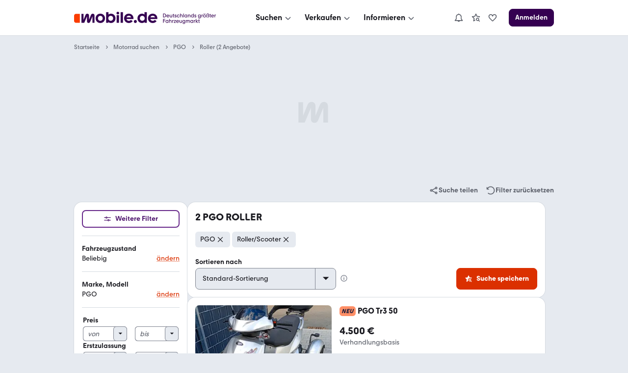

--- FILE ---
content_type: application/javascript; charset=UTF-8
request_url: https://static.classistatic.de/consumer-webapp/static/9143.7638e1ede13dd8d97f78.js
body_size: 5137
content:
"use strict";(self.__LOADABLE_LOADED_CHUNKS__=self.__LOADABLE_LOADED_CHUNKS__||[]).push([[9143],{608:(e,t,n)=>{n.d(t,{qy:()=>f,oU:()=>S});n(18111),n(22489),n(61701),n(62953);var s=n(96540),o=n(46942),a=n.n(o),l=n(71987),i=n(55600),r=n(6442),c=n(80084);const u=function(e){if(e){if("string"==typeof e||"number"==typeof e)return String(e);if(Array.isArray(e))return e.map(function(e){return u(e)}).join("");if((0,s.isValidElement)(e)){const{children:t}=e.props;if(t)return u(t)}}};var g=n(74504);const d={ColorSelect__wrapper:"CDFkG","ColorSelect--inline__wrapper":"qXD1O",Option:"_xBWS","Option--inline":"h_lCW",CheckMark:"Zxrdr","CheckMark--small":"ckjVF","CheckMark--medium":"e6Gt6","CheckMark--large":"ytfNX","CheckMark--x-large":"fZS0P","CheckMark--xx-large":"Vm6zp","CheckMark--inline":"HRL84",ColorSelect__input:"hglbJ",ColorSelect__checkmark:"s8k66",ColorSelect__gradient:"rEkAa",ColorSelect__other:"FGrU6"},p=function(e,t){if(e)return"string"==typeof e&&e.startsWith("I18N.")?t.formatMessage({id:e}):u(e)},h=function(e){let{className:t,value:n,onChange:o,color:i,checked:u,dark:h,gradient:m,size:f,label:b,inlineLabel:S=!1,testId:O,name:C}=e;const v=(0,r.A)(),y=a()(d.Option,g.A.copy,{[d["Option--inline"]]:S}),N=a()(d.CheckMark,{[d["CheckMark--".concat(f)]]:f,[d["CheckMark--inline"]]:S});return n&&i?s.createElement("div",{className:a()(l.a["BaseInput-container"],t)},s.createElement("label",{title:p(b,v),className:y},s.createElement("div",{className:N,style:{backgroundColor:i}},s.createElement("input",{value:n,onChange:o,className:d.ColorSelect__input,type:"checkbox",checked:u,"data-testid":O&&n?"".concat(O,"-").concat(n,"-checkbox"):void 0,name:C}),m&&s.createElement("div",{className:d.ColorSelect__gradient}),"OTHER_INTERIOR_COLOR"===n&&s.createElement("div",{className:d.ColorSelect__other}),s.createElement(c.Jlk,{size:f,color:h?"white":"black",className:d.ColorSelect__checkmark})),b&&S&&s.createElement("span",null,b))):null};h.displayName="ColorSelectOption";const m=h,f=function(e){let{label:t,required:n,className:o,optionClassName:r,labelClassName:c,onChange:u,onMouseEnter:g,onMouseLeave:p,onRenderOption:h=function(e){return e},inlineLabels:f=!1,colors:b,values:O=[],size:C="medium",testId:v="color-select",name:y}=e;const N=function(e){if(u){const{checked:t,value:n}=e.target,s=t?O.concat(n):O.filter(function(e){return e!==n});u(s,{value:n,checked:t})}};return s.createElement("div",{className:l.a["BaseInput-container"],onMouseEnter:g,onMouseLeave:p,"data-testid":v},t&&s.createElement(i.l,{className:c,required:n},t),s.createElement("div",{className:a()(o,d.ColorSelect__wrapper,{[d["ColorSelect--inline__wrapper"]]:f})},b.map(function(e,t){const n=S(e),o=Object.assign(Object.assign({},n),{checked:n.value?O.includes(n.value):void 0,onChange:N,size:C,inlineLabel:f,className:r,key:t,testId:v,name:y});return h(s.createElement(m,Object.assign({},o)),o)})))},b={BEIGE:{color:"#dbb67f",label:"I18N.COMMON.beige"},BLACK:{color:"#333",dark:!0,label:"I18N.COMMON.black"},BLUE:{color:"#376edb",dark:!0,label:"I18N.COMMON.blue"},BROWN:{color:"#855e1b",dark:!0,label:"I18N.COMMON.brown"},GOLD:{color:"#f6d308",gradient:!0,label:"I18N.COMMON.gold"},GREEN:{color:"#7eba30",label:"I18N.COMMON.green"},GREY:{color:"#ababab",label:"I18N.COMMON.grey"},ORANGE:{color:"#ff7f23",label:"I18N.COMMON.orange"},OTHER_INTERIOR_COLOR:{color:"#000",label:"I18N.COMMON.other_colors"},PURPLE:{color:"#9361ff",dark:!0,label:"I18N.COMMON.purple"},RED:{color:"#ff4040",label:"I18N.COMMON.red"},SILVER:{color:"#f6f6f6",gradient:!0,label:"I18N.COMMON.silver"},WHITE:{color:"#fff",label:"I18N.COMMON.white"},YELLOW:{color:"#f5d300",label:"I18N.COMMON.yellow"}},S=function(e){const t="string"==typeof e,n=t?e:e.value,s=t?{}:e,o=n&&b[n]||{};return Object.assign(Object.assign({value:n},o),s)}},54126:(e,t,n)=>{n.d(t,{a:()=>b});n(18111),n(22489),n(61701),n(62953);var s=n(96540),o=n(46942),a=n.n(o),l=n(71987),i=n(4026),r=n(5442),c=n(55600),u=n(40094),g=n(10796),d=n(17133),p=n(56098),h=n(88243);const m={wrap:"K_TZ0","wrap--focus":"Zi0VC","wrap--disabled":"cOUM7",select:"A4SF9",dropdownIcon:"yjBt4","select--disabled":"_nIAe","select--error":"_xCdT",input:"KN56P","select--focus":"HO6fB","select--small":"QwlxY","select--medium":"vazXI","select--large":"Z84K9","select--x-large":"ICLFF",input__rawInput:"xXkKQ","input--small":"rdKfE","input--medium":"wM_tn","input--large":"YOglP","input--x-large":"xTkks"};var f=function(e,t){var n={};for(var s in e)Object.prototype.hasOwnProperty.call(e,s)&&t.indexOf(s)<0&&(n[s]=e[s]);if(null!=e&&"function"==typeof Object.getOwnPropertySymbols){var o=0;for(s=Object.getOwnPropertySymbols(e);o<s.length;o++)t.indexOf(s[o])<0&&Object.prototype.propertyIsEnumerable.call(e,s[o])&&(n[s[o]]=e[s[o]])}return n};const b=(0,i.Ww)(function(e){var{className:t,testId:n,disabled:o,error:i,errorId:b,errorMessage:S,formatValue:O=function(e){return e},helperText:C,showHelperIcon:v=!1,helperIcon:y,helperTextId:N,inputClassName:E,items:I=[],label:M,maxLength:k,name:w,onBlur:_,onChange:L,onFocus:x,pattern:B,placeholder:R,placeholderUnit:j,required:V,size:F="small",inputMode:P,type:q="text",value:A="",id:T,hasOptimizedFontSize:z=!1}=e,K=f(e,["className","testId","disabled","error","errorId","errorMessage","formatValue","helperText","showHelperIcon","helperIcon","helperTextId","inputClassName","items","label","maxLength","name","onBlur","onChange","onFocus","pattern","placeholder","placeholderUnit","required","size","inputMode","type","value","id","hasOptimizedFontSize"]);const[U,D]=(0,s.useState)(!1),[H,G]=(0,s.useState)(!1),W=(0,s.useId)(),X=a()(t,l.a["BaseInput-container"]),Z=a()(l.a["BaseInput-container"],m.wrap,{[m["wrap--focus"]]:U||H,[m["wrap--disabled"]]:o}),J=a()(E,m.input,{[m["input--".concat(F)]]:F}),Y=a()(E,m.select,{[m["select--".concat(F)]]:F,[m["select--error"]]:i&&!o,[m["select--disabled"]]:o,[m["select--focus"]]:H}),Q=n?n+"-input":void 0,$=n?n+"-select":void 0,{translate:ee}=(0,d.B)(),te=(0,p.YZ)(M)||R||ee("I18N.COMMON.Select_Value"),ne=!!C,se=N||W;return s.createElement("div",Object.assign({className:X},K),M&&s.createElement(c.l,{required:V,htmlFor:T},M),s.createElement("div",{className:Z},Boolean(w)&&s.createElement("input",{type:"hidden",name:w,value:A}),s.createElement(g.d2,{autoComplete:"off",inputClassName:m.input__rawInput,inputMode:P,className:J,hasOptimizedFontSize:z,disabled:Boolean(o),onFocus:function(e){D(!0),null==x||x(e)},onBlur:function(e){D(!1),null==_||_(e)},onChange:L,pattern:B,maxLength:k,"aria-label":T?void 0:te,"aria-describedby":ne?se:void 0,placeholder:R,placeholderUnit:j,size:F,type:q,error:i,value:A,formatValue:O,"data-testid":Q,id:T}),s.createElement("div",{className:Y},s.createElement("select",{"aria-label":te,onChange:L,value:A,disabled:o,onFocus:function(e){G(!0),null==x||x(e)},onBlur:function(e){G(!1),null==_||_(e)},"data-testid":$},I.filter(function(e){return void 0!==e.value}).map(function(e,t){return s.createElement("option",{key:t,value:e.value},e.label||O(String(e.value)))})),s.createElement(u.XJ,{className:m.dropdownIcon}))),ne&&s.createElement(r.E,{id:se,showIcon:v,icon:y,className:h.A.top_XS},C))})},58131:(e,t,n)=>{n.d(t,{s:()=>m});var s=n(96540),o=n(46942),a=n.n(o),l=n(54126),i=n(18910),r=n(55600),c=n(7205),u=n(88243);const g="A0pXp";var d=function(e,t){var n={};for(var s in e)Object.prototype.hasOwnProperty.call(e,s)&&t.indexOf(s)<0&&(n[s]=e[s]);if(null!=e&&"function"==typeof Object.getOwnPropertySymbols){var o=0;for(s=Object.getOwnPropertySymbols(e);o<s.length;o++)t.indexOf(s[o])<0&&Object.prototype.propertyIsEnumerable.call(e,s[o])&&(n[s[o]]=e[s[o]])}return n};const p=function(e){let{children:t,comboBoxesClassName:n,isSingleColumnLayout:o}=e;return o?n?s.createElement("div",{className:n},t):s.createElement(s.Fragment,null,t):s.createElement(i.A,{className:n},t)},h=function(e){return"select"===e.target.tagName.toLowerCase()?"select":"input"},m=function(e){var{min:t={},max:n={},className:o,labelClassName:i,comboBoxClassName:m,comboBoxesClassName:f,required:b=!1,label:S,items:O=[],size:C="small",disabled:v=!1,formatValue:y=function(e){return e},onChange:N=function(){},type:E="number",pattern:I,inputMode:M="decimal",maxLength:k,testId:w,isSingleColumnLayout:_,placeholderUnit:L}=e,x=d(e,["min","max","className","labelClassName","comboBoxClassName","comboBoxesClassName","required","label","items","size","disabled","formatValue","onChange","type","pattern","inputMode","maxLength","testId","isSingleColumnLayout","placeholderUnit"]);const B=w?"".concat(w,"-max"):void 0,R=w?"".concat(w,"-min"):void 0;return s.createElement("fieldset",Object.assign({className:a()(g,o),"data-testid":w},x),S&&s.createElement(r.l,{className:i,as:"legend",required:b},S),s.createElement(p,{comboBoxesClassName:f,isSingleColumnLayout:_},s.createElement(l.a,{className:a()(m,{[c.A.flex1]:!_}),name:t.name,disabled:v,formatValue:y,items:t.items||O,placeholder:t.placeholder,placeholderUnit:L,size:C,value:t.value,onChange:function(e){var s;const{value:o}=e.target;null===(s=t.onChange)||void 0===s||s.call(t,o);const a=h(e);N({min:o,max:n.value||"",target:a})},pattern:I,inputMode:M,type:E,maxLength:k,testId:R}),s.createElement(l.a,{className:a()(m,{[c.A.flex1]:!_,[u.A.left_M]:!_,[u.A.top_M]:_}),name:n.name,disabled:v,formatValue:y,items:n.items||O,placeholder:n.placeholder,placeholderUnit:L,size:C,required:b,value:n.value,onChange:function(e){var s;const{value:o}=e.target;null===(s=n.onChange)||void 0===s||s.call(n,o);const a=h(e);N({min:t.value||"",max:o,target:a})},pattern:I,inputMode:M,type:E,maxLength:k,testId:B})))};m.displayName="RangeSelect"},82706:(e,t,n)=>{n.d(t,{G:()=>O});n(33110);var s=n(11265),o=n.n(s),a=n(96540),l=n(62243),i=n.n(l),r=n(46942),c=n.n(r),u=n(2543),g=n(71987),d=n(80084),p=n(10796),h=function(e,t){var n={};for(var s in e)Object.prototype.hasOwnProperty.call(e,s)&&t.indexOf(s)<0&&(n[s]=e[s]);if(null!=e&&"function"==typeof Object.getOwnPropertySymbols){var o=0;for(s=Object.getOwnPropertySymbols(e);o<s.length;o++)t.indexOf(s[o])<0&&Object.prototype.propertyIsEnumerable.call(e,s[o])&&(n[s[o]]=e[s[o]])}return n};const m=(0,a.forwardRef)(function(e,t){var{type:n="search",iconLeft:s=a.createElement(d.vji,null),withClearButton:o=!0}=e,l=h(e,["type","iconLeft","withClearButton"]);return a.createElement(p.ks,Object.assign({},l,{ref:t,type:n,iconLeft:s,withClearButton:o}))});var f=n(74504);const b={suggestionsContainer:"tLWkw",suggestionsList:"jy_Uv",sectionTitle:"nceVJ",suggestion:"tjj7X",suggestionHighlighted:"FrC3V"};var S=function(e,t){var n={};for(var s in e)Object.prototype.hasOwnProperty.call(e,s)&&t.indexOf(s)<0&&(n[s]=e[s]);if(null!=e&&"function"==typeof Object.getOwnPropertySymbols){var o=0;for(s=Object.getOwnPropertySymbols(e);o<s.length;o++)t.indexOf(s[o])<0&&Object.prototype.propertyIsEnumerable.call(e,s[o])&&(n[s[o]]=e[s[o]])}return n};class O extends a.Component{constructor(e){super(e),this.selectSuggestionPending=!1;const{value:t,defaultValue:n,debounceTime:s,debounceLeading:o,suggestions:l}=e,i=(0,u.isUndefined)(n)?(0,u.toString)(t):(0,u.toString)(n);this.state={value:i,selectedSuggestion:null,suggestions:l,suggestionsVisible:!1},this.highlightedSuggestionRef=a.createRef(),this.highlightedSuggestionRef.current=(0,u.first)(l),this.fetchSuggestions=(0,u.debounce)(this.fetchSuggestions,s,{leading:o}),this.onChange=this.onChange.bind(this),this.onBlur=this.onBlur.bind(this),this.onKeyDown=this.onKeyDown.bind(this)}componentDidUpdate(e){const{value:t,suggestions:n}=this.props,s={};(0,u.isUndefined)(t)||(0,u.isEqual)(t,e.value)||(s.value=(0,u.toString)(t)),(0,u.isEqual)(n,e.suggestions)||(s.suggestions=n),(0,u.isEmpty)(s)||this.setState(s)}fetchSuggestions(e){const{onFetchRequested:t,getSuggestions:n,suggestions:s}=this.props;if(t&&t(e),n){const t=n(e);t instanceof Promise?t.then(this.setSuggestions):this.setSuggestions(t)}t||n||this.setSuggestions(s)}setSuggestions(){let e=arguments.length>0&&void 0!==arguments[0]?arguments[0]:[];this.setState({suggestions:e})}selectSuggestion(e){var t=this;const n=this.state.selectedSuggestion,{onSelected:s,mapSuggestionToValue:o}=this.props,a=null==o?void 0:o(e);this.selectSuggestionPending=!0,this.setState({value:a||"",selectedSuggestion:e,suggestionsVisible:!1},function(){t.selectSuggestionPending=!1,s&&s(e,a||""),(0,u.isEqual)(e,n)||t.onChange({target:{value:a}},{newValue:a||""})})}autoSelectSuggestion(){!this.selectSuggestionPending&&this.state.suggestionsVisible&&this.highlightedSuggestionRef.current&&this.selectSuggestion(this.highlightedSuggestionRef.current)}onBlur(e){const{onBlur:t,autoSelectOnBlur:n}=this.props;t&&t(e),n&&this.autoSelectSuggestion()}onEscape(){this.props.autoSelectOnBlur&&this.autoSelectSuggestion()}onKeyDown(e){const{onKeyDown:t}=this.props;t&&t(e),"Escape"===e.key&&this.onEscape()}onChange(e,t){let{newValue:n}=t;const{onChange:s}=this.props;this.setState({value:n}),s&&s(Object.assign(Object.assign({},e),{target:Object.assign(Object.assign({},e.target),{value:n})}))}render(){var e=this;const t=this.props,{alwaysRenderSuggestions:n,autoSelectOnBlur:s,className:l,classNames:r,debounceLeading:d,debounceTime:h,defaultValue:O,disabled:C,error:v,errorMessage:y,getSuggestions:N,highlightFirstSuggestion:E,id:I,label:M,mapSuggestionToValue:k,minInputLength:w=1,onBlur:_,onChange:L,onClearRequested:x,onFetchRequested:B,onFocus:R,onKeyDown:j,onKeyPress:V,onKeyUp:F,onMouseEnter:P,onMouseLeave:q,onSelected:A,placeholder:T,renderSuggestion:z,required:K,shouldRenderSuggestionsOnFocus:U,size:D,suggestions:H,type:G,innerRef:W,withClearButton:X,focusInputOnSuggestionClick:Z,iconRight:J,isRightIconClickable:Y,renderSectionTitle:Q,multiSection:$,getSectionSuggestions:ee}=t,te=S(t,["alwaysRenderSuggestions","autoSelectOnBlur","className","classNames","debounceLeading","debounceTime","defaultValue","disabled","error","errorMessage","getSuggestions","highlightFirstSuggestion","id","label","mapSuggestionToValue","minInputLength","onBlur","onChange","onClearRequested","onFetchRequested","onFocus","onKeyDown","onKeyPress","onKeyUp","onMouseEnter","onMouseLeave","onSelected","placeholder","renderSuggestion","required","shouldRenderSuggestionsOnFocus","size","suggestions","type","innerRef","withClearButton","focusInputOnSuggestionClick","iconRight","isRightIconClickable","renderSectionTitle","multiSection","getSectionSuggestions"]),{value:ne,suggestions:se}=this.state,oe="search"===G?m:p.ks,ae=(0,u.mergeWith)({},b,{suggestion:[f.A.copy,{[g.a["BaseInput--".concat(D)]]:D},b.suggestion]},r,function(e,t){return c()(t,e)});return a.createElement("div",{className:c()(g.a["BaseInput-container"],l)},a.createElement(i(),{alwaysRenderSuggestions:n,theme:ae,id:I,inputProps:Object.assign({disabled:C,id:I,onBlur:this.onBlur,onChange:this.onChange,onFocus:R,onKeyDown:this.onKeyDown,onKeyPress:V,onKeyUp:F,onMouseEnter:P,onMouseLeave:q,placeholder:T,required:K,size:D,type:G,value:ne},te),suggestions:se,onSuggestionsFetchRequested:function(t){let{value:n}=t;e.fetchSuggestions(n)},onSuggestionsClearRequested:function(){e.setSuggestions([]),x&&x()},onSuggestionSelected:function(t,n){let{suggestion:s}=n;return e.selectSuggestion(s)},onSuggestionHighlighted:function(t){let{suggestion:n}=t;e.highlightedSuggestionRef.current=n},getSuggestionValue:k,shouldRenderSuggestions:function(t){const n=e.state.suggestionsVisible;let s=(null==t?void 0:o()(t).call(t).length)>=w;return!n&&s&&(s=U||!(0,u.isEqual)(t,e.state.value)),n!==s&&e.setState({suggestionsVisible:s}),s},renderInputComponent:function(e){return a.createElement(oe,Object.assign({ref:W,withClearButton:X,iconRight:J,isRightIconClickable:Y,label:M,error:v,errorMessage:y},e))},renderSuggestion:z||k,focusInputOnSuggestionClick:null==Z||Z,highlightFirstSuggestion:E,renderSectionTitle:Q,getSectionSuggestions:ee,multiSection:$}))}}O.defaultProps={autoSelectOnBlur:!0,debounceLeading:!0,debounceTime:500,highlightFirstSuggestion:!0,mapSuggestionToValue:function(e){if((0,u.isObject)(e))try{return JSON.stringify(e)}catch(t){return(0,u.toString)(e)}return(0,u.toString)(e)},minInputLength:1,size:"small",suggestions:[],type:"search"},O.displayName="Autosuggest"}}]);
//# sourceMappingURL=9143.7638e1ede13dd8d97f78.js.map

--- FILE ---
content_type: application/javascript
request_url: https://suchen.mobile.de/ATLUFt32dYN4plmjtA/YOatkL0rNhQfh6/VXtXUF1EAg/OThUWjIg/O3c
body_size: 170393
content:
(function(){if(typeof Array.prototype.entries!=='function'){Object.defineProperty(Array.prototype,'entries',{value:function(){var index=0;const array=this;return {next:function(){if(index<array.length){return {value:[index,array[index++]],done:false};}else{return {done:true};}},[Symbol.iterator]:function(){return this;}};},writable:true,configurable:true});}}());(function(){OF();DwF();IXF();var UL=function(nQ){var DV=nQ[0]-nQ[1];var C0=nQ[2]-nQ[3];var Vf=nQ[4]-nQ[5];var dQ=KA["Math"]["sqrt"](DV*DV+C0*C0+Vf*Vf);return KA["Math"]["floor"](dQ);};var EC=function(){return hf.apply(this,[wq,arguments]);};var JZ=function(){return Gl.apply(this,[w,arguments]);};var QB=function dD(E5,WV){var Lj=dD;var Hz=fL(new Number(nM),B5);var ID=Hz;Hz.set(E5);do{switch(ID+E5){case W1:{return DZ.pop(),qC=M3[Qz],qC;}break;case dA:{var M3=WV[kg];var Qz=WV[Vq];var jj=WV[kw];E5-=CS;DZ.push(V2);KA[QQ(typeof W5()[AQ(cl)],Bf([],[][[]]))?W5()[AQ(hG)](L3,ZB,GB):W5()[AQ(zl)](CQ,Ej,Jl)][gB()[rV(Ql)].apply(null,[IQ,zV,s5,PQ])](M3,Qz,rX(xh,[kX()[bG(pB)].apply(null,[YQ,GB,RV,lB,tl,Lf]),jj,QR(typeof pD()[LG(GB)],'undefined')?pD()[LG(wL)](AR,CQ,Jl,T5):pD()[LG(pB)].apply(null,[mR,l5,vZ,Zj]),Vl(pB),zR()[kj(R5)].call(null,CG,L5,pz),Vl(pB),W5()[AQ(Df)].apply(null,[J2,kL,LB]),Vl(pB)]));var qC;}break;case r1:{var sL=WV[kg];DZ.push(ED);E5+=C7;var cD=rX(xh,[W5()[AQ(cl)].call(null,zj,WQ,CD),sL[pB]]);vG(wL,sL)&&(cD[W5()[AQ(SC)].call(null,IG,SC,tQ)]=sL[xR[w2]]),vG(b3,sL)&&(cD[Wz()[AG(fB)](SG,JD)]=sL[b3],cD[W5()[AQ(X0)].apply(null,[lV,BR,Lf])]=sL[Jl]),this[QQ(typeof pD()[LG(pB)],Bf(Wz()[AG(E2)](sl,vV),[][[]]))?pD()[LG(j5)](ZB,BQ,B3,Zj):pD()[LG(wL)](Sz,SD,s5,hV)][gB()[rV(E2)](sD,AZ,JC,DR)](cD);DZ.pop();}break;case WE:{E5+=B4;return DZ.pop(),hQ=cL[gf],hQ;}break;case w7:{var OZ=WV[kg];E5+=C1;DZ.push(B0);var rj=OZ[P5()[KR(j5)].apply(null,[Zj,Sl,n5,Cl,T3,XQ])]||{};rj[gB()[rV(cz)].call(null,Vl(Vl(pB)),PV,GB,fD)]=W5()[AQ(tl)](O0,SG,CB),delete rj[gB()[rV(39)](60,79,Vl(Vl({})),1039)],OZ[P5()[KR(j5)].call(null,Zj,Sl,qZ,Cl,pB,Vl(wL))]=rj;DZ.pop();}break;case OJ:{var Fl;return DZ.pop(),Fl=Mj[qQ],Fl;}break;case P7:{var g3=WV[kg];var j3=WV[Vq];var GG=WV[kw];DZ.push(pZ);KA[QR(typeof W5()[AQ(SV)],Bf('',[][[]]))?W5()[AQ(zl)].call(null,xL,xj,sl):W5()[AQ(hG)](WL,ZB,j5)][QR(typeof gB()[rV(Xl)],Bf([],[][[]]))?gB()[rV(Jl)].call(null,n5,EX,Vl(Vl([])),ZG):gB()[rV(Ql)].apply(null,[Vl(Vl([])),zV,c0,K2])](g3,j3,rX(xh,[QR(typeof kX()[bG(w2)],'undefined')?kX()[bG(b3)](m2,CD,gQ,Vl(Vl([])),nj,LX):kX()[bG(pB)].call(null,YQ,Zj,pL,nB,CG,Lf),GG,pD()[LG(pB)](mR,sB,bz,Zj),Vl(xR[Jl]),QQ(typeof zR()[kj(dl)],'undefined')?zR()[kj(R5)](CG,GB,nR):zR()[kj(Lf)](Bj,LB,gC),Vl(pB),W5()[AQ(Df)].call(null,GD,kL,Vl(pB)),Vl(pB)]));var fR;return DZ.pop(),fR=g3[j3],fR;}break;case KM:{var Uf=WV[kg];DZ.push(EQ);E5+=Kp;var MY=Uf[QQ(typeof P5()[KR(CG)],'undefined')?P5()[KR(j5)](Zj,jd,Vl(Vl(wL)),Cl,GB,CG):P5()[KR(KY)].call(null,jv,V8,j5,cx,zl,vZ)]||{};MY[gB()[rV(cz)](Vl(wL),PV,T3,BH)]=QR(typeof W5()[AQ(fx)],Bf([],[][[]]))?W5()[AQ(zl)](Av,OU,sD):W5()[AQ(tl)](AB,SG,sU),delete MY[gB()[rV(39)].apply(null,[74,79,Vl(Vl(0)),1172])],Uf[P5()[KR(j5)](Zj,jd,fx,Cl,Q6,PV)]=MY;DZ.pop();}break;case Xc:{var O8=WV[kg];E5+=B1;DZ.push(WH);var jP=rX(xh,[QQ(typeof W5()[AQ(dl)],'undefined')?W5()[AQ(cl)].apply(null,[fZ,WQ,sD]):W5()[AQ(zl)].apply(null,[tO,fs,vb]),O8[pB]]);vG(xR[w2],O8)&&(jP[W5()[AQ(SC)](b9,SC,pB)]=O8[wL]),vG(b3,O8)&&(jP[Wz()[AG(fB)](SG,px)]=O8[b3],jP[W5()[AQ(X0)](P8,BR,Lf)]=O8[xR[JC]]),this[pD()[LG(j5)].apply(null,[ZB,BY,Xk,Zj])][gB()[rV(E2)].call(null,OY,AZ,Vl(wL),rU)](jP);DZ.pop();}break;case hJ:{var cL=WV[kg];var gf=WV[Vq];E5-=FF;var Ev=WV[kw];DZ.push(Ex);KA[W5()[AQ(hG)](w9,ZB,lO)][gB()[rV(Ql)].call(null,PT,zV,Vl(wL),sf)](cL,gf,rX(xh,[kX()[bG(pB)](YQ,BT,EH,Df,fU,Lf),Ev,pD()[LG(pB)](mR,LO,X0,Zj),Vl(pB),zR()[kj(R5)](CG,Vl(pB),qk),Vl(pB),W5()[AQ(Df)](nx,kL,KN),Vl(Bg[zR()[kj(IQ)](KN,Vl(Vl([])),vH)]())]));var hQ;}break;case Pc:{var Mj=WV[kg];E5-=f7;var qQ=WV[Vq];var OP=WV[kw];DZ.push(SN);KA[W5()[AQ(hG)](E3,ZB,G9)][QR(typeof gB()[rV(gr)],'undefined')?gB()[rV(Jl)](x6,SG,nB,DU):gB()[rV(Ql)](s5,zV,Vl(wL),Hf)](Mj,qQ,rX(xh,[QR(typeof kX()[bG(PV)],Bf([],[][[]]))?kX()[bG(b3)](JP,rP,SY,Xl,tl,sl):kX()[bG(pB)].call(null,YQ,An,pz,ZO,nr,Lf),OP,pD()[LG(pB)].call(null,mR,Zz,nB,Zj),Vl(pB),QR(typeof zR()[kj(Hr)],Bf('',[][[]]))?zR()[kj(Lf)](Td,n5,E6):zR()[kj(R5)](CG,Id,T2),Vl(pB),QR(typeof W5()[AQ(Cx)],Bf([],[][[]]))?W5()[AQ(zl)].call(null,SN,JT,lO):W5()[AQ(Df)](xZ,kL,X9),Vl(pB)]));}break;case KK:{var mC=WV[kg];DZ.push(O0);var vO=rX(xh,[W5()[AQ(cl)](qj,WQ,B3),mC[pB]]);vG(wL,mC)&&(vO[W5()[AQ(SC)](S3,SC,sd)]=mC[wL]),vG(b3,mC)&&(vO[Wz()[AG(fB)](SG,lD)]=mC[b3],vO[W5()[AQ(X0)](F5,BR,X9)]=mC[Jl]),this[pD()[LG(j5)].apply(null,[ZB,fT,hG,Zj])][gB()[rV(E2)](CD,AZ,qZ,GR)](vO);E5+=Wp;DZ.pop();}break;case PM:{var Rk=WV[kg];DZ.push(B3);E5+=H;var Ls=Rk[P5()[KR(j5)].apply(null,[Zj,hV,jN,Cl,KY,L5])]||{};Ls[gB()[rV(cz)](sl,PV,sD,vv)]=W5()[AQ(tl)].apply(null,[Qd,SG,ED]),delete Ls[QR(typeof gB()[rV(103)],'undefined')?gB()[rV(3)].apply(null,[4,763,40,264]):gB()[rV(39)](8,79,63,932)],Rk[P5()[KR(j5)].apply(null,[Zj,hV,An,Cl,UN,UN])]=Ls;DZ.pop();}break;}}while(ID+E5!=GM);};var Er=function(H9,vU){return H9<=vU;};var gH=function(){return Gl.apply(this,[fS,arguments]);};var QQ=function(GY,S6){return GY!==S6;};var Sx=function(){return ["W\b( \rE[X","=UXO","+\vUWI\b35\x3fN","","Y75T","3&","\n53R(\f:!RiF\v#\'HW\\\fg\f<U R<)","5R16\"3TK\b8",">,","xW\x00","(:6","C8+\r","%:%","b(9\"","\"E6\n04\x3fCD+`GY\"1C$&4","m(<+\bd\b,%\nGz2;}I)","XIS","6E_F\x00#|1T387RROM.!\fAKI2.5\x00);j\rCR\f((HZPY&23Eiu)DTD\b8d\v\x07\\OI.(5R&9\"HRHOg%\rRG\n%65C3\fu*R\x00+2HRq:>12O+Q<3\x00GT8WASO/34","C(&3\x07ET8",":RTpP4","W[F&\x3fD\"","R\\X7(","$2P[Y\n/=>G\"","Q0\n","3\x007Tc\f9!","#9","C9/3$O:3\vGS","N\f+(1z","","L)","Z[F\r4","L/","TA","7\b","1SE!/*[","=S1&.JI3\'\t]YO","IB&!","\x00U","_\x07,2\x3fW)","i#+"," !CM\b>6 V_N\f5\x3fR\n!(UT","R\"1\"T","8\"\tTY","\'QTO\n3","$\v\x40I\'\x40IE#",".3TR\f3","\fRL^=4","4TB","bKC\n,\b9M\"_+\vI","\x07KP\f8!>ZZ","xG( -HKwKRfLm.-","$=$C/3:$"," 15\rCR2/2F_^\f","25RE\t","2\n","#>)r\t{~a-#dI,\v+;Qk\x00a,5156cy\n\v\x07,t\x07k,\nq=!3wqT\b:-{o{+e.\x07\t&3ce(=*qUo(\rb:\b5#db(!>9axh(q=7gq<\">-vp{8>.0ge(\x00.*qzo,\rz>(#wb/\v:)lN+v.!Bca< =)v{h8b:64da(\t.9q|h<q\t=!\"wq/\b:-rox3e\v.&1ce,5*r{o&\rb*5 db,49b|h(qN!7aq<\b:v;#e8&0bK(\v.*qo,\v\rb:>%#wr/\v:!boh+a.%7cv<=)X{k8ea:50de8.9}|k,q=!3wq\\\b:-qo{+e.\x07\t&3ce&=*uUo(p4b:5#db/!>9bJh(q=!7gq<\f>-vo{8u>0ge(\f.*qxo,\rr>4#wb/\f/:)bo`+v.&Bca<\n=)v{c8c,:64da(\v.9q|i<gr#=!1wq/\b*-ro{3e.&6e,1*r{o8\rbO5#Vb,>9b|h,,q)!7cq<\b=Xv{;e6&0bK(\v-:qo,\t\rb9>%#wf/\v:%boh+\tap-1%=f\v<9Xi((+#=3ga >*G}sB33Y>!3a\'(%Vo(\ra%.>\b.T[\v;\'bon=-g(:S#qS,\v4%Qk\x00avO\"\x3f#;ga\x002\t9w{sd\"F\n6ga\'XrLk(\t`L>0%3MO#> Ri8p=#ca,+3>)^Faa>(1Ua,\x00&Yym\x3f9q>5\"0gC[9>\"\x40mX\x3fa>%\f3gj.%\b)rSR\"S>\n*EaZ\x07\f)rt=%lq=<%8Srz\r)r}~-#5a\fQBg\nrG\\&u> &\\d(#>+jTOP\'a\"t3gc!:)RIk(*cV<%3bn)\t7>)yis_0ML#ga\'rG\\g~>\f.3ga)/:)Ak*63c4.%3kt8;3>)^\vl^ a>vga\n*xs,a\b\'%1wK;\b4r|/>\x3f=fr&2,~n/)*5\x00Vo{(\ra\x00%3gd+3>)XQR8#a)$\n8NE:=Z_D{1\r%\tx,:\x00!0ga%!7.)rk#W>9\'Jk (4%GYk*a(%|g\x00/","IS%\v\t","S-\f\n5",";(GL","*3%S\"2:16GT\f","!\v\x00K\x3f&G","%\"IR\x00+*\r","\rD","85","X\f19\"S\"","#U%\f65\rC","A1","\"\vFM",": A","8E&","UU\'-\v",")T","\x07QTO\n3","\f","R&1(\t\'si)","A+\v\"","VJ","1C$&4\rOL>=R\rE[D4","\x40WM\x07","w4UO R","WD\f","YO(5L\"03\v","B4(>A*","\b$ ","=$E","4","y.","%6\v","O)\v:2\x07UT\f80","L\b.05D\'0GC%\"","U/6","\f\x40","24\tJIX\x00 4$<)\x00HG2","7ZJ","u","S\b$ ","D)1\r]Jo\"15N3","\x40A\x00#("," VJz0$A3"," RWF",")(V","7  \rUt\b90","]K\x071=#","9_[x\f&85R","","_KM\x00)1T&","#&\b\x07CS","\fg \b\'\'u",")==E","{1,","R\r\f!-",",RJO=.15f(\r8&","2\"\"GR\f\'!\v\rA","y.B","1\\K~%9pp+\n2j\r","SY!.84E)",":,V","^O","0-_[G\f)(","457N&&","59=O1",":S5g","d2+","I414\t",".7#","EH\f8\v","^>\x3fC","l","<A)","g\'R\"D","G\b>P[Y","uH\f8!)ALK)6F\"\r","2\"0TO9!\r","\nA_D\r4","\'G[D5>D(\b","P\x3f#\x40rO\x07 (8","\v,<","354","4<S","94\tX[X","092K.\v\"5GM\b:%","7P2)0)\x00T","#*G","RS","\x40","/\vMW\f<!_.__Y"," bE#\',RJK","4+\x074IN\x07!\vZ]Y","8\'\x07P",".%\'U|C34","Z\b5/5f+43","\')+]J","C+97A+_6&N\x00\f>0CJ","O","i)\t4+\reH\f8%VLo53\"","R","$6Iq%%\fU__7:3z\v6!\b-uY\x00(+","*","1\"","y","+\"\v\rArE\n","\x40JE\"\v5B1\"0\x00GC#*-K]O35\x3fN","\n/0,\\LK\"\t D&\v04","*!$\fU","\x00","2n3\nWLC\".S>6EU%6",">%[D","C\f$\'R\\F\f","^HOp","{{js}^gEji7ixIa;!C/l*","]+","UK:"," U%<4\f","4\'\"","I\r!\rA_^5%N$\v<(\n","YO91R30&&OM\b90C","^5(E#","41S\r<1Ct!!","\"24E5\'","&6,","EC\b&!\r\x07^[^\f5","0\v"," 04)BU/"," <)ME","\nRe)+\rA","FMO;5N3;43","C(>.","&wVF","SR","\r\\","=6R\\F\f","MB\b594a5\r4>&\x07\x40F\b8","CI\n\"0",")6\tG[","V\b<","49$b5#\"7AN\f&","E\x3fmb","7<)TU","F\b4(N#-\b","N\x004,<A>","143\rC\x00.&-G","\f%>\nCR2+ GWE\x07&0J4 9(CD","21P",")#E561","\rUE>__I\f*9>T-3"];};var zx=function(gd){var VO=0;for(var sO=0;sO<gd["length"];sO++){VO=VO+gd["charCodeAt"](sO);}return VO;};var kn=function Uk(nY,cn){'use strict';var B9=Uk;switch(nY){case lK:{var x8=cn[kg];DZ.push(OY);if(KA[QR(typeof gB()[rV(OY)],'undefined')?gB()[rV(Jl)].apply(null,[cz,AN,Jn,nT]):gB()[rV(CG)](Vl(Vl(pB)),CB,Vl(wL),NC)][W5()[AQ(mv)](cs,sl,Vl(wL))](x8)){var Fr;return DZ.pop(),Fr=x8,Fr;}DZ.pop();}break;case kw:{var Wk=cn[kg];var Fb;DZ.push(O9);return Fb=KA[W5()[AQ(hG)].call(null,fk,ZB,Ql)][zR()[kj(LB)](HT,OY,Bs)](Wk)[P5()[KR(Xk)](Jl,WH,Vl(Vl([])),F9,c0,PT)](function(DO){return Wk[DO];})[pB],DZ.pop(),Fb;}break;case HM:{var wn=cn[kg];DZ.push(b3);var kO=wn[P5()[KR(Xk)].apply(null,[Jl,tr,SG,F9,cl,Zj])](function(Wk){return Uk.apply(this,[kw,arguments]);});var xb;return xb=kO[kX()[bG(zl)](vv,nj,hV,pB,Ck,zl)](Wz()[AG(XQ)](zk,Xs)),DZ.pop(),xb;}break;case SM:{DZ.push(Ek);try{var xY=DZ.length;var N9=Vl(Vq);var Nv=Bf(Bf(Bf(Bf(Bf(Bf(Bf(Bf(Bf(Bf(Bf(Bf(Bf(Bf(Bf(Bf(Bf(Bf(Bf(Bf(Bf(Bf(Bf(Bf(KA[QR(typeof W5()[AQ(PV)],Bf([],[][[]]))?W5()[AQ(zl)].apply(null,[IN,Sb,Pv]):W5()[AQ(TO)].call(null,NX,j5,Vl([]))](KA[Wz()[AG(KN)].call(null,nU,dz)][Nb()[xk(G9)].apply(null,[Q6,J2,Xl,mv,fU,KY])]),L6(KA[QR(typeof W5()[AQ(xC)],Bf([],[][[]]))?W5()[AQ(zl)](tU,nd,Vl(wL)):W5()[AQ(TO)](NX,j5,nj)](KA[Wz()[AG(KN)](nU,dz)][P5()[KR(ED)](Ql,S7,O9,DT,fB,m9)]),wL)),L6(KA[QR(typeof W5()[AQ(X0)],Bf([],[][[]]))?W5()[AQ(zl)](xr,VU,qZ):W5()[AQ(TO)](NX,j5,bd)](KA[Wz()[AG(KN)](nU,dz)][Nb()[xk(fx)](JC,TQ,Zj,As,SC,B3)]),b3)),L6(KA[W5()[AQ(TO)](NX,j5,ZO)](KA[Wz()[AG(KN)](nU,dz)][Wz()[AG(Nr)](HT,Tf)]),Jl)),L6(KA[QQ(typeof W5()[AQ(Id)],Bf([],[][[]]))?W5()[AQ(TO)](NX,j5,Pv):W5()[AQ(zl)](MN,Hr,tl)](KA[gB()[rV(Zj)](Vl([]),E8,rP,QV)][Wz()[AG(c8)](As,BG)]),zl)),L6(KA[QQ(typeof W5()[AQ(Hx)],Bf('',[][[]]))?W5()[AQ(TO)](NX,j5,Yd):W5()[AQ(zl)](GB,P8,G9)](KA[Wz()[AG(KN)](nU,dz)][gB()[rV(hx)](Id,sr,G9,F2)]),Lf)),L6(KA[W5()[AQ(TO)].call(null,NX,j5,nj)](KA[Wz()[AG(KN)](nU,dz)][W5()[AQ(DU)](g2,t9,E2)]),Hr)),L6(KA[QR(typeof W5()[AQ(bb)],Bf('',[][[]]))?W5()[AQ(zl)](UO,xv,sd):W5()[AQ(TO)](NX,j5,cl)](KA[Wz()[AG(KN)](nU,dz)][QR(typeof gB()[rV(jx)],'undefined')?gB()[rV(Jl)](gr,Zx,lO,Z6):gB()[rV(Bs)](PV,kx,PV,pR)]),xR[sd])),L6(KA[W5()[AQ(TO)](NX,j5,CG)](KA[Wz()[AG(KN)].call(null,nU,dz)][zR()[kj(PT)](On,KN,Zl)]),PV)),L6(KA[QQ(typeof W5()[AQ(Xl)],'undefined')?W5()[AQ(TO)].call(null,NX,j5,Jl):W5()[AQ(zl)].apply(null,[GT,pb,Ds])](KA[Wz()[AG(KN)](nU,dz)][Wz()[AG(qn)](B8,fG)]),Bg[Nb()[xk(OY)](Vl(Vl([])),f2,v8,Ik,Xl,Jl)]())),L6(KA[QR(typeof W5()[AQ(KT)],'undefined')?W5()[AQ(zl)](SU,Wx,Vl(Vl({}))):W5()[AQ(TO)].call(null,NX,j5,lO)](KA[QR(typeof Wz()[AG(Hb)],Bf([],[][[]]))?Wz()[AG(wL)](zH,IH):Wz()[AG(KN)](nU,dz)][Wz()[AG(mR)](xC,SR)]),Zj)),L6(KA[W5()[AQ(TO)](NX,j5,Vl(Vl(wL)))](KA[Wz()[AG(KN)].apply(null,[nU,dz])][Wz()[AG(WH)](pY,df)]),KY)),L6(KA[W5()[AQ(TO)].call(null,NX,j5,ZB)](KA[Wz()[AG(KN)].apply(null,[nU,dz])][k6()[dT(fx)](hC,T5,GB,X9)]),CG)),L6(KA[W5()[AQ(TO)].call(null,NX,j5,Vn)](KA[Wz()[AG(KN)](nU,dz)][gB()[rV(G6)].apply(null,[Vl({}),rk,pB,tV])]),j5)),L6(KA[W5()[AQ(TO)](NX,j5,Vl(pB))](KA[QR(typeof Wz()[AG(wL)],Bf([],[][[]]))?Wz()[AG(wL)](jH,Hk):Wz()[AG(KN)].call(null,nU,dz)][Wz()[AG(x9)].apply(null,[KT,Hw])]),R5)),L6(KA[W5()[AQ(TO)](NX,j5,JC)](KA[QR(typeof Wz()[AG(KN)],'undefined')?Wz()[AG(wL)](VH,bn):Wz()[AG(KN)](nU,dz)][Bb()[O6(cz)](JC,pY,lD,CB,nB,Jn)]),Ql)),L6(KA[W5()[AQ(TO)](NX,j5,X9)](KA[Wz()[AG(KN)].apply(null,[nU,dz])][W5()[AQ(JO)].call(null,c3,R5,An)]),xR[BT])),L6(KA[W5()[AQ(TO)].call(null,NX,j5,Ds)](KA[Wz()[AG(KN)](nU,dz)][gB()[rV(U6)](Q6,Jx,ED,gl)]),hG)),L6(KA[W5()[AQ(TO)](NX,j5,Vl({}))](KA[QR(typeof Wz()[AG(pB)],Bf([],[][[]]))?Wz()[AG(wL)](Qv,Ms):Wz()[AG(KN)](nU,dz)][kX()[bG(gr)](cz,Zj,vR,XQ,TO,Zj)]),sd)),L6(KA[W5()[AQ(TO)](NX,j5,B8)](KA[Wz()[AG(KN)].apply(null,[nU,dz])][QR(typeof Wz()[AG(sd)],Bf('',[][[]]))?Wz()[AG(wL)](Q9,PN):Wz()[AG(SG)].apply(null,[L5,tX])]),Bg[QQ(typeof Bb()[O6(Jl)],Bf(Wz()[AG(E2)](sl,p7),[][[]]))?Bb()[O6(Df)].apply(null,[zl,IG,f2,jN,m9,Yd]):Bb()[O6(Lf)].call(null,Wb,Gb,gs,XQ,c0,Vl(Vl(pB)))]())),L6(KA[W5()[AQ(TO)](NX,j5,bz)](KA[Wz()[AG(KN)](nU,dz)][W5()[AQ(AZ)](VZ,z9,Vl(Vl(pB)))]),ZO)),L6(KA[W5()[AQ(TO)](NX,j5,R5)](KA[Wz()[AG(KN)].apply(null,[nU,dz])][W5()[AQ(H6)].apply(null,[c2,Pn,R5])]),GB)),L6(KA[W5()[AQ(TO)](NX,j5,Vl(Vl(pB)))](KA[Wz()[AG(KN)](nU,dz)][gB()[rV(Yv)](G9,mv,Vl(Vl(wL)),wZ)]),w2)),L6(KA[W5()[AQ(TO)](NX,j5,Hr)](KA[k6()[dT(zl)](Nj,Lf,Hr,G9)][gB()[rV(B3)](Cx,sD,rP,J3)]),JC)),L6(KA[QQ(typeof W5()[AQ(KY)],Bf([],[][[]]))?W5()[AQ(TO)].apply(null,[NX,j5,Vl(Vl({}))]):W5()[AQ(zl)](zO,tC,b3)](KA[gB()[rV(Zj)].call(null,nr,E8,fx,QV)][zR()[kj(Wb)](sr,Vl(pB),RG)]),Xk));var FH;return DZ.pop(),FH=Nv,FH;}catch(Yx){DZ.splice(Zv(xY,wL),Infinity,Ek);var LY;return DZ.pop(),LY=xR[Jl],LY;}DZ.pop();}break;case NI:{DZ.push(ck);var I9=KA[QQ(typeof Wz()[AG(qn)],'undefined')?Wz()[AG(B3)](KN,kR):Wz()[AG(wL)](Tx,lb)][zR()[kj(pY)].call(null,FT,Vn,Wf)]?xR[w2]:Bg[zR()[kj(IQ)](KN,TO,MZ)]();var OH=KA[Wz()[AG(B3)](KN,kR)][gB()[rV(jx)](Vl(pB),jx,Vl(pB),CR)]?wL:pB;var Sv=KA[Wz()[AG(B3)].apply(null,[KN,kR])][QR(typeof zR()[kj(zV)],'undefined')?zR()[kj(Lf)](Db,X9,WU):zR()[kj(vN)](mv,x6,jB)]?xR[w2]:pB;var bY=KA[Wz()[AG(B3)](KN,kR)][gB()[rV(Wb)](ZO,E2,Vl(Vl(pB)),IB)]?wL:pB;var A6=KA[Wz()[AG(B3)].apply(null,[KN,kR])][zR()[kj(qP)](G9,ED,mD)]?wL:xR[Jl];var ZT=KA[QR(typeof Wz()[AG(pB)],Bf([],[][[]]))?Wz()[AG(wL)].apply(null,[wO,Fs]):Wz()[AG(B3)](KN,kR)][Wz()[AG(kk)].apply(null,[Jl,Ig])]?xR[w2]:pB;var gU=KA[Wz()[AG(B3)](KN,kR)][Nb()[xk(w2)].apply(null,[Ds,M0,IP,B6,KN,Zj])]?wL:pB;var v9=KA[QR(typeof Wz()[AG(Jn)],Bf('',[][[]]))?Wz()[AG(wL)].call(null,vC,IT):Wz()[AG(B3)](KN,kR)][kX()[bG(fB)](mx,L5,vQ,An,Vl({}),Lf)]?wL:pB;var Sr=KA[Wz()[AG(B3)](KN,kR)][W5()[AQ(r6)](QC,KY,Vl(wL))]?wL:pB;var A9=KA[Wz()[AG(WO)](kL,E0)][gB()[rV(PV)].apply(null,[l8,In,X0,TD])].bind?wL:pB;var W8=KA[QQ(typeof Wz()[AG(R5)],Bf([],[][[]]))?Wz()[AG(B3)](KN,kR):Wz()[AG(wL)].call(null,Dr,Kd)][W5()[AQ(gP)].call(null,kI,wL,GB)]?wL:pB;var tY=KA[Wz()[AG(B3)].apply(null,[KN,kR])][Wz()[AG(Bn)](TO,tZ)]?wL:pB;var C9;var LH;try{var bk=DZ.length;var nH=Vl(Vl(kg));C9=KA[Wz()[AG(B3)](KN,kR)][Bb()[O6(fx)].call(null,Zj,SG,bL,E8,Ck,IP)]?wL:pB;}catch(VT){DZ.splice(Zv(bk,wL),Infinity,ck);C9=pB;}try{var wd=DZ.length;var BU=Vl({});LH=KA[QQ(typeof Wz()[AG(vN)],'undefined')?Wz()[AG(B3)].call(null,KN,kR):Wz()[AG(wL)](FU,Sb)][QQ(typeof gB()[rV(TO)],Bf('',[][[]]))?gB()[rV(JO)].apply(null,[Xk,gP,qY,YY]):gB()[rV(Jl)].apply(null,[Vl(Vl({})),Fx,Vl(pB),CQ])]?wL:xR[Jl];}catch(ZN){DZ.splice(Zv(wd,wL),Infinity,ck);LH=pB;}var zU;return DZ.pop(),zU=Bf(Bf(Bf(Bf(Bf(Bf(Bf(Bf(Bf(Bf(Bf(Bf(Bf(I9,L6(OH,wL)),L6(Sv,b3)),L6(bY,xR[JC])),L6(A6,zl)),L6(ZT,xR[fx])),L6(gU,Hr)),L6(v9,E2)),L6(C9,PV)),L6(LH,B3)),L6(Sr,Zj)),L6(A9,KY)),L6(W8,CG)),L6(tY,xR[GB])),zU;}break;case Eg:{var vk=cn[kg];DZ.push(Q8);var wT=QQ(typeof Wz()[AG(sl)],Bf([],[][[]]))?Wz()[AG(E2)].apply(null,[sl,Lz]):Wz()[AG(wL)].apply(null,[X6,Sn]);var wN=zR()[kj(CP)].call(null,CB,Qk,Qn);var Od=pB;var xT=vk[gB()[rV(Kb)](Vl(wL),D6,Vl(Vl(pB)),U5)]();while(f9(Od,xT[Wz()[AG(pB)](O9,LV)])){if(mT(wN[Wz()[AG(Ck)].apply(null,[B6,El])](xT[W5()[AQ(PV)].apply(null,[Yj,Y6,Jl])](Od)),pB)||mT(wN[Wz()[AG(Ck)](B6,El)](xT[W5()[AQ(PV)].call(null,Yj,Y6,Vl([]))](Bf(Od,xR[w2]))),pB)){wT+=xR[w2];}else{wT+=pB;}Od=Bf(Od,b3);}var tn;return DZ.pop(),tn=wT,tn;}break;case kK:{var HH;var UT;var vn;DZ.push(FN);for(HH=pB;f9(HH,cn[QR(typeof Wz()[AG(md)],'undefined')?Wz()[AG(wL)].call(null,gO,j9):Wz()[AG(pB)].call(null,O9,Ig)]);HH+=wL){vn=cn[HH];}UT=vn[gB()[rV(xC)](CB,ZB,X0,VP)]();if(KA[Wz()[AG(B3)](KN,tk)].bmak[P5()[KR(gr)](j5,Ob,tQ,nk,L5,Xl)][UT]){KA[Wz()[AG(B3)].call(null,KN,tk)].bmak[P5()[KR(gr)](j5,Ob,Vl(Vl([])),nk,Zj,cl)][UT].apply(KA[Wz()[AG(B3)].call(null,KN,tk)].bmak[QR(typeof P5()[KR(Hr)],Bf([],[][[]]))?P5()[KR(KY)](Tn,dk,Vl([]),MN,JC,Ck):P5()[KR(gr)](j5,Ob,T3,nk,gr,m9)],vn);}DZ.pop();}break;case G7:{DZ.push(DT);var Jd=x9;var Xx=Wz()[AG(E2)](sl,gL);for(var vT=pB;f9(vT,Jd);vT++){Xx+=Wz()[AG(Yd)](Sl,UC);Jd++;}DZ.pop();}break;case E1:{DZ.push(Bj);KA[P5()[KR(Df)](Zj,Px,X0,nx,B8,G9)](function(){return Uk.apply(this,[G7,arguments]);},ld);DZ.pop();}break;}};var m8=function(Gs,qU){var RH=KA["Math"]["round"](KA["Math"]["random"]()*(qU-Gs)+Gs);return RH;};var xN=function(qb,OT){return qb instanceof OT;};var R6=function(){return TY.apply(this,[wM,arguments]);};var jb=function(Rx,Ss){return Rx^Ss;};var HN=function Gk(QH,Nk){'use strict';var Cd=Gk;switch(QH){case bc:{var QN=Nk[kg];var c6=Nk[Vq];DZ.push(BO);var zb=dO(null,QN)?null:sP(QR(typeof zR()[kj(KY)],'undefined')?zR()[kj(Lf)](Mx,Vn,DT):zR()[kj(j5)](bd,Vl(Vl({})),Fj),typeof KA[zR()[kj(CG)].apply(null,[ZY,Vn,kB])])&&QN[KA[zR()[kj(CG)](ZY,ZB,kB)][gB()[rV(ED)](Pd,U6,sU,dV)]]||QN[kX()[bG(CG)](ZB,Jn,lZ,ZO,nr,Zj)];if(sP(null,zb)){var Xr,n8,BP,pP,wv=[],tH=Vl(pB),Hd=Vl(wL);try{var ws=DZ.length;var k9=Vl({});if(BP=(zb=zb.call(QN))[zR()[kj(jN)].call(null,zV,Vl(Vl([])),gR)],QR(pB,c6)){if(QQ(KA[W5()[AQ(hG)].apply(null,[El,ZB,Xk])](zb),zb)){k9=Vl(kg);return;}tH=Vl(xR[w2]);}else for(;Vl(tH=(Xr=BP.call(zb))[Wz()[AG(nB)](jx,nV)])&&(wv[gB()[rV(E2)].apply(null,[Vl(Vl([])),AZ,TO,VJ])](Xr[kX()[bG(pB)].apply(null,[YQ,An,KL,zl,Id,Lf])]),QQ(wv[QR(typeof Wz()[AG(hb)],Bf([],[][[]]))?Wz()[AG(wL)](M8,IQ):Wz()[AG(pB)].call(null,O9,w5)],c6));tH=Vl(pB));}catch(lT){Hd=Vl(pB),n8=lT;}finally{DZ.splice(Zv(ws,wL),Infinity,BO);try{var Ib=DZ.length;var kr=Vl([]);if(Vl(tH)&&sP(null,zb[zR()[kj(gr)](zk,E8,rJ)])&&(pP=zb[zR()[kj(gr)](zk,B3,rJ)](),QQ(KA[W5()[AQ(hG)].call(null,El,ZB,pB)](pP),pP))){kr=Vl(Vl(Vq));return;}}finally{DZ.splice(Zv(Ib,wL),Infinity,BO);if(kr){DZ.pop();}if(Hd)throw n8;}if(k9){DZ.pop();}}var Gn;return DZ.pop(),Gn=wv,Gn;}DZ.pop();}break;case ME:{var rN=Nk[kg];DZ.push(mn);if(KA[gB()[rV(CG)](SG,CB,lB,n3)][W5()[AQ(mv)](KB,sl,O9)](rN)){var Cr;return DZ.pop(),Cr=rN,Cr;}DZ.pop();}break;case Vq:{var KO=Nk[kg];return KO;}break;case kq:{DZ.push(kv);if(Vl(vG(zR()[kj(EN)](d8,Vl(Vl(pB)),Eb),KA[QQ(typeof Wz()[AG(v8)],Bf('',[][[]]))?Wz()[AG(KN)].call(null,nU,Fx):Wz()[AG(wL)].apply(null,[Zs,Hr])]))){var qv;return DZ.pop(),qv=null,qv;}var wb=KA[Wz()[AG(KN)](nU,Fx)][QQ(typeof zR()[kj(sd)],Bf([],[][[]]))?zR()[kj(EN)].call(null,d8,Vl({}),Eb):zR()[kj(Lf)].apply(null,[IT,s5,Qb])];var KH=wb[zR()[kj(WQ)].call(null,B8,IQ,FB)];var Mr=wb[W5()[AQ(hb)].apply(null,[Ur,In,T5])];var CH=wb[gB()[rV(cz)](Vn,PV,gr,JU)];var Vb;return Vb=[KH,QR(Mr,pB)?pB:xn(Mr,pB)?h8(wL):h8(b3),CH||Wz()[AG(j6)].call(null,BR,ml)],DZ.pop(),Vb;}break;case F7:{var Zr={};var lr={};DZ.push(hs);try{var tb=DZ.length;var K6=Vl(Vq);var r9=new (KA[zR()[kj(FN)].apply(null,[G8,rP,dz])])(xR[Jl],pB)[pD()[LG(JC)](kk,Rr,T3,Zj)](Bb()[O6(hG)](Lf,Bs,Zb,Ql,qY,Q6));var MP=r9[Nb()[xk(sd)].apply(null,[Vl(Vl({})),Rr,ED,DP,Xk,CG])](gB()[rV(O9)](Vl(wL),Hx,Lb,I8));var SO=r9[W5()[AQ(Bs)].apply(null,[O3,p6,nB])](MP[gB()[rV(nj)](l8,PT,Vl(Vl(pB)),Ln)]);var J9=r9[W5()[AQ(Bs)](O3,p6,Lb)](MP[pD()[LG(Xk)](B3,Nn,lO,JC)]);Zr=rX(xh,[gB()[rV(j9)](Ds,IG,Ql,E6),SO,W5()[AQ(W9)](nO,G6,nr),J9]);var UY=new (KA[zR()[kj(FN)].call(null,G8,sD,dz)])(pB,pB)[pD()[LG(JC)].apply(null,[kk,Rr,E8,Zj])](zR()[kj(HY)](m2,KT,Tz));var dP=UY[Nb()[xk(sd)](qY,Rr,TO,DP,nr,CG)](gB()[rV(O9)].call(null,xH,Hx,XQ,I8));var h9=UY[W5()[AQ(Bs)](O3,p6,Vl(Vl(wL)))](dP[gB()[rV(nj)](An,PT,Qk,Ln)]);var wr=UY[QQ(typeof W5()[AQ(qZ)],Bf('',[][[]]))?W5()[AQ(Bs)].call(null,O3,p6,bd):W5()[AQ(zl)].call(null,qr,MO,KY)](dP[pD()[LG(Xk)].apply(null,[B3,Nn,X0,JC])]);lr=rX(xh,[gB()[rV(Y6)](IQ,nr,B8,q6),h9,W5()[AQ(pY)](nX,jN,X9),wr]);}finally{DZ.splice(Zv(tb,wL),Infinity,hs);var XH;return XH=rX(xh,[W5()[AQ(HY)].call(null,j2,Dk,TO),Zr[gB()[rV(j9)].call(null,OY,IG,CG,E6)]||null,QQ(typeof k6()[dT(cz)],'undefined')?k6()[dT(ZO)].apply(null,[Rr,Qk,KY,nr]):k6()[dT(PV)](Gr,DU,JD,nr),Zr[QR(typeof W5()[AQ(IQ)],Bf([],[][[]]))?W5()[AQ(zl)].apply(null,[f6,mP,TU]):W5()[AQ(W9)](nO,G6,TO)]||null,QQ(typeof gB()[rV(j9)],'undefined')?gB()[rV(bb)].apply(null,[O9,AN,E2,ML]):gB()[rV(Jl)](T5,nx,Jn,mk),lr[gB()[rV(Y6)](xH,nr,nB,q6)]||null,Wz()[AG(G8)](T5,NC),lr[W5()[AQ(pY)].apply(null,[nX,jN,vZ])]||null]),DZ.pop(),XH;}DZ.pop();}break;case lK:{var dN=Nk[kg];DZ.push(E9);if(QR([W5()[AQ(qY)](TJ,nB,Vl(Vl(wL))),zR()[kj(j6)].apply(null,[v8,JC,bB]),pD()[LG(vZ)](pB,Tv,Zj,Hr)][Wz()[AG(Ck)](B6,MX)](dN[Nb()[xk(Ql)](Vl(wL),ST,X9,Bx,G9,Hr)][gB()[rV(Id)](E8,Jb,fx,rr)]),h8(Bg[gB()[rV(ZO)](Vl([]),fU,Vl({}),zB)]()))){DZ.pop();return;}KA[P5()[KR(Df)](Zj,TN,G9,nx,AN,s5)](function(){var Rs=Vl([]);DZ.push(dn);try{var xx=DZ.length;var vd=Vl(Vq);if(Vl(Rs)&&dN[Nb()[xk(Ql)](PV,VH,B8,Bx,E2,Hr)]&&(dN[Nb()[xk(Ql)](CD,VH,B8,Bx,m9,Hr)][W5()[AQ(VY)].call(null,If,Kb,T3)](zR()[kj(Hx)].apply(null,[SG,cl,NP]))||dN[QR(typeof Nb()[xk(PV)],Bf([],[][[]]))?Nb()[xk(B3)].apply(null,[B8,ED,E2,Bx,s5,F6]):Nb()[xk(Ql)](vb,VH,Xl,Bx,Jl,Hr)][QQ(typeof W5()[AQ(m9)],Bf('',[][[]]))?W5()[AQ(VY)](If,Kb,ZO):W5()[AQ(zl)](H8,sB,Vl([]))](zR()[kj(Wr)](l8,SG,l5)))){Rs=Vl(Vl(Vq));}}catch(Xb){DZ.splice(Zv(xx,wL),Infinity,dn);dN[Nb()[xk(Ql)](Df,VH,v8,Bx,Vl(Vl([])),Hr)][QQ(typeof Nb()[xk(KY)],Bf(Wz()[AG(E2)].apply(null,[sl,T1]),[][[]]))?Nb()[xk(GB)](s5,E6,E8,IO,LB,j5):Nb()[xk(B3)].call(null,Qk,Vv,ZB,bU,c0,cT)](new (KA[gB()[rV(W9)](Vl({}),zk,CG,Or)])(W5()[AQ(Wr)](f2,Qk,x6),rX(xh,[Wz()[AG(md)].call(null,PH,Ak),Vl(Vl([])),W5()[AQ(S9)](fb,Nx,ZB),Vl(Vl(kg)),zR()[kj(S9)].call(null,hd,Ql,A5),Vl(Vl({}))])));}if(Vl(Rs)&&QR(dN[gB()[rV(pY)](Q6,Yd,B8,zC)],W5()[AQ(kx)](IV,qn,qZ))){Rs=Vl(Vl(Vq));}if(Rs){dN[Nb()[xk(Ql)].apply(null,[CB,VH,lB,Bx,vb,Hr])][Nb()[xk(GB)].call(null,nj,E6,vb,IO,T3,j5)](new (KA[QR(typeof gB()[rV(An)],Bf('',[][[]]))?gB()[rV(Jl)](w2,gr,jN,jO):gB()[rV(W9)].apply(null,[KY,zk,Pv,Or])])(kX()[bG(Cx)](cP,l8,Ud,B8,Pd,PV),rX(xh,[Wz()[AG(md)](PH,Ak),Vl(Vl(Vq)),QR(typeof W5()[AQ(T3)],'undefined')?W5()[AQ(zl)].call(null,Hv,DY,lO):W5()[AQ(S9)](fb,Nx,Lf),Vl(Vq),zR()[kj(S9)](hd,Xk,A5),Vl(Vl([]))])));}DZ.pop();},xR[Jl]);DZ.pop();}break;case tE:{DZ.push(nU);KA[Wz()[AG(PV)].call(null,Nr,Ld)][zR()[kj(pY)](FT,B3,HU)](W5()[AQ(Nr)](CN,bx,Pd),function(dN){return Gk.apply(this,[lK,arguments]);});DZ.pop();}break;case G7:{DZ.push(E6);throw new (KA[W5()[AQ(Xk)](ZU,zl,fU)])(W5()[AQ(Y6)](zj,hG,ZB));}break;case wI:{var VN=Nk[kg];var MH=Nk[Vq];DZ.push(NT);if(dO(MH,null)||xn(MH,VN[Wz()[AG(pB)](O9,hZ)]))MH=VN[Wz()[AG(pB)](O9,hZ)];for(var AU=pB,dr=new (KA[QR(typeof gB()[rV(wL)],Bf('',[][[]]))?gB()[rV(Jl)](ZO,vY,wL,ON):gB()[rV(CG)](UN,CB,JC,vz)])(MH);f9(AU,MH);AU++)dr[AU]=VN[AU];var vP;return DZ.pop(),vP=dr,vP;}break;case Zp:{var Ok=Nk[kg];var M6=Nk[Vq];DZ.push(XN);var NH=dO(null,Ok)?null:sP(zR()[kj(j5)](bd,Vl(Vl(wL)),YO),typeof KA[zR()[kj(CG)](ZY,fB,xv)])&&Ok[KA[QQ(typeof zR()[kj(j5)],Bf('',[][[]]))?zR()[kj(CG)](ZY,ZO,xv):zR()[kj(Lf)](Ln,An,QY)][QR(typeof gB()[rV(Ql)],Bf('',[][[]]))?gB()[rV(Jl)].apply(null,[UN,On,ED,dx]):gB()[rV(ED)](GB,U6,Vl([]),rv)]]||Ok[QQ(typeof kX()[bG(vZ)],Bf(Wz()[AG(E2)](sl,R7),[][[]]))?kX()[bG(CG)](ZB,CD,q9,X9,ZB,Zj):kX()[bG(b3)].call(null,fO,Ql,z6,fB,KN,gP)];if(sP(null,NH)){var xO,wU,Bk,Bv,pU=[],sN=Vl(pB),rb=Vl(wL);try{var XU=DZ.length;var Dn=Vl(Vl(kg));if(Bk=(NH=NH.call(Ok))[QR(typeof zR()[kj(T3)],Bf('',[][[]]))?zR()[kj(Lf)](br,w2,B6):zR()[kj(jN)].call(null,zV,ZB,P3)],QR(pB,M6)){if(QQ(KA[W5()[AQ(hG)].apply(null,[Mb,ZB,PT])](NH),NH)){Dn=Vl(Vl({}));return;}sN=Vl(wL);}else for(;Vl(sN=(xO=Bk.call(NH))[Wz()[AG(nB)].apply(null,[jx,Lk])])&&(pU[gB()[rV(E2)].call(null,Vl(wL),AZ,ED,hs)](xO[kX()[bG(pB)](YQ,SV,Zk,Vl(Vl(pB)),sU,Lf)]),QQ(pU[Wz()[AG(pB)](O9,x5)],M6));sN=Vl(pB));}catch(Ub){rb=Vl(pB),wU=Ub;}finally{DZ.splice(Zv(XU,wL),Infinity,XN);try{var jY=DZ.length;var WN=Vl(Vl(kg));if(Vl(sN)&&sP(null,NH[zR()[kj(gr)].call(null,zk,Vl([]),QP)])&&(Bv=NH[zR()[kj(gr)].call(null,zk,IP,QP)](),QQ(KA[W5()[AQ(hG)](Mb,ZB,An)](Bv),Bv))){WN=Vl(kg);return;}}finally{DZ.splice(Zv(jY,wL),Infinity,XN);if(WN){DZ.pop();}if(rb)throw wU;}if(Dn){DZ.pop();}}var mH;return DZ.pop(),mH=pU,mH;}DZ.pop();}break;}};var Bg;var LT=function(FO,Tb){return FO[ps[Jl]](Tb);};var PY=function(j8){return void j8;};var ZH=function Vs(IY,Z9){var hO=Vs;for(IY;IY!=P4;IY){switch(IY){case r7:{IY-=X1;return n9;}break;case H1:{return Es;}break;case Kh:{var kH=Z9[kg];IY+=ww;var n9=Bf([],[]);var cb=Zv(kH.length,wL);if(mT(cb,pB)){do{n9+=kH[cb];cb--;}while(mT(cb,pB));}}break;case Uh:{var Xn=Z9[kg];R6.hE=Vs(Kh,[Xn]);IY+=ZA;while(f9(R6.hE.length,T5))R6.hE+=R6.hE;}break;case RM:{IY=P4;DZ.push(JT);RT=function(Kx){return Vs.apply(this,[Uh,arguments]);};TY.call(null,wM,[pB,tQ,IP,TH]);DZ.pop();}break;case gq:{IY+=KK;while(mT(kY,pB)){var pT=zT(Zv(Bf(kY,Ax),DZ[Zv(DZ.length,wL)]),EU.length);var Cv=LT(lH,kY);var qO=LT(EU,pT);Xv+=Lr(w,[hU(qH(Ar(Cv),qO),qH(Ar(qO),Cv))]);kY--;}}break;case bc:{var NU=Z9[kg];var Es=Bf([],[]);var pv=Zv(NU.length,wL);if(mT(pv,pB)){do{Es+=NU[pv];pv--;}while(mT(pv,pB));}IY+=VE;}break;case Hq:{return Lr(kA,[Xv]);}break;case tq:{var NY=Z9[kg];IY+=Bc;N8.qc=Vs(bc,[NY]);while(f9(N8.qc.length,bb))N8.qc+=N8.qc;}break;case kq:{DZ.push(TP);C8=function(Ed){return Vs.apply(this,[tq,arguments]);};N8(E2,xH,Ks);IY+=Op;DZ.pop();}break;case F7:{var RY=Z9[kg];var wH=Z9[Vq];var Ax=Z9[kw];var EU=m6[fx];var Xv=Bf([],[]);var lH=m6[RY];IY=gq;var kY=Zv(lH.length,wL);}break;case NI:{var FP=Z9[kg];var fv=Bf([],[]);IY+=B1;for(var cY=Zv(FP.length,wL);mT(cY,pB);cY--){fv+=FP[cY];}return fv;}break;case fS:{IY+=m7;var qT=Z9[kg];Ws.ES=Vs(NI,[qT]);while(f9(Ws.ES.length,d4))Ws.ES+=Ws.ES;}break;case sF:{DZ.push(Gv);lN=function(Vr){return Vs.apply(this,[fS,arguments]);};c9.apply(null,[bc,[qP,HC]]);IY=P4;DZ.pop();}break;}}};var TY=function nn(Y8,YP){var bO=nn;for(Y8;Y8!=Vq;Y8){switch(Y8){case z7:{Y8=Vq;return M9;}break;case Cq:{n6=PV+Jl*Hr+B3*Bs;SP=vZ+Hr*B3*PV+Zj;Ux=Zj*B3*E2;Y8+=x1;Dv=Zj*Hr*PV+Jl*vZ;wk=Bs+Hr+PV+vZ*Zj;L9=Hr*Bs-PV+b3*wL;CY=Bs*Hr-vZ+Jl+Lf;XP=Bs*E2-vZ-b3-Lf;}break;case H4:{Gd=Bs*Hr-wL-Zj;Fv=Lf-PV+Hr*Bs;Ex=E2*B3+PV*Zj*b3;xP=Lf*Bs+E2+Zj*Hr;Y8-=RF;x9=Jl*vZ*b3-zl+Hr;rT=Hr*Bs+b3+Jl*Zj;LU=wL-zl*PV+Bs*B3;K8=wL*vZ*PV*b3+Zj;}break;case gE:{Y8=zM;Ab=b3*B3*Hr*Zj-Bs;tx=B3*Bs-E2*wL*zl;xv=Lf+B3*PV*Zj-E2;LN=b3+PV+B3*vZ+Lf;Mk=Zj+B3+E2*b3*vZ;Pr=Bs*B3+Jl-PV-vZ;}break;case vh:{Y8=Hh;vN=Zj+zl*vZ+E2;GH=B3*Lf*Hr*wL*b3;Wd=vZ+Zj-E2+Lf*Bs;H8=b3+Lf+Bs*E2-PV;E9=b3+PV+Bs*zl+vZ;dn=Bs*Hr-Jl-Lf;}break;case SF:{l6=wL-PV+E2*Hr*Zj;s6=vZ*B3+Bs+Zj*E2;GP=B3*Lf*Hr*Jl+wL;Y8=Kp;BN=Zj+Bs*B3+Lf+wL;Ms=PV+b3*zl*vZ-wL;kd=PV+B3*Jl*Zj;TT=Hr-zl+E2*PV*B3;Vv=vZ*Zj+b3*Jl*PV;}break;case MA:{Y8=Vh;var Lv=mY[qs];var wP=pB;if(f9(wP,Lv.length)){do{var lx=LT(Lv,wP);var r8=LT(R6.hE,sT++);GN+=Lr(w,[qH(hU(Ar(lx),Ar(r8)),hU(lx,r8))]);wP++;}while(f9(wP,Lv.length));}}break;case Dp:{DH=E2*wL*b3*vZ-B3;D9=wL+Bs*Hr-Lf*Jl;zd=PV+zl*Lf*vZ-Zj;XO=wL*Hr*b3*E2*Zj;nN=Hr*E2+Bs*B3+wL;nv=zl*B3*Zj+wL-Bs;pO=B3*Bs+zl-Hr-Lf;Y8=qh;}break;case GI:{jO=vZ+Lf+Bs*B3-PV;Q8=PV+Bs*Hr+Lf+vZ;pn=zl*Jl+B3*Bs+E2;zP=vZ+Bs*E2+Jl;Y8-=PA;En=Jl*Hr+PV+b3*Bs;}break;case k4:{Y8=n7;Uv=Hr*Lf+b3*vZ*B3;hN=B3+Zj*Bs-vZ+wL;Qn=Bs*Hr+B3+Lf*vZ;J6=PV*Hr*Zj*wL+b3;Ld=Bs*B3-PV+b3+zl;}break;case pJ:{P6=Zj+Bs*E2+Lf+vZ;mv=E2*wL+Bs;w9=Bs+B3*Zj*E2+Jl;Y8=Nh;sn=Jl+Lf*Bs-vZ;hV=Hr-E2+B3+Bs*wL;}break;case nM:{NN=wL*Zj*vZ+Lf*Bs;Y8=Nc;Sb=Lf*E2+Bs+vZ*Zj;pH=E2*Bs-vZ-Lf;rx=wL-E2-Jl+B3*Bs;gY=Hr*Lf+zl*PV*E2;}break;case NA:{WU=zl+Zj*PV+E2*Jl;Y8+=jK;Fs=vZ+B3+b3*PV*zl;gx=PV*zl*B3-Lf*Hr;gN=vZ+Zj*PV*B3+zl;}break;case Eh:{bT=E2-vZ+PV+Bs*zl;Qs=E2*vZ*b3+Hr*B3;xU=b3+vZ*PV-Zj-zl;m2=Hr*B3+PV+Bs+Jl;Or=Bs*Jl*b3+E2+Zj;Y8+=Lg;Ox=B3*vZ+wL-E2;lk=Jl*vZ*wL*Lf-PV;FY=zl-Zj+Lf*Jl*vZ;}break;case T:{T6=wL+Bs*Jl-Lf-b3;Yr=b3+PV+Jl*vZ*Lf;Y8+=jh;t6=Bs*Lf+Hr*Jl+b3;Ak=B3*wL*zl*Hr*Jl;}break;case np:{PP=E2*vZ-Lf-Jl-wL;ST=E2*PV*Zj-b3+wL;KU=wL+Bs*Hr-E2*Lf;xL=zl*PV*wL*Lf+Bs;Y8=MS;jn=Lf+zl*PV*B3+Bs;dH=B3-wL+Bs*Lf;}break;case cK:{z8=vZ-wL+B3*Bs+b3;tk=Hr*Jl+Bs*zl+E2;Y8=v4;EY=zl*Zj+Bs*B3*wL;Ik=zl-wL+B3*Lf+Bs;FN=B3+Lf+PV*Zj+vZ;AT=Zj+vZ+Hr+Bs+PV;JO=wL-Lf+E2*B3*Jl;Xs=Lf*Bs+b3-zl;}break;case vq:{gb=Zj*vZ*b3-PV-wL;T9=vZ*Jl*zl-Bs-E2;OU=zl-B3+vZ+PV*Bs;Y8=U1;Z8=PV*E2*Lf+Jl*Bs;CN=B3*Bs+vZ+Lf*E2;xd=PV*B3*Lf-b3+E2;}break;case hh:{WY=zl*Zj*B3-Lf;Qb=b3*Bs-wL+Zj*vZ;UH=zl*Bs+E2+B3-Lf;Y8=qq;fH=Hr*Bs+zl*B3*Lf;Ad=vZ*B3-PV*zl-Zj;fr=Hr*Bs-zl*Zj+Lf;}break;case NK:{HP=PV*Hr*Lf-zl*Jl;UO=E2+PV+Bs*wL*B3;YU=PV*E2*Zj-Jl;Y8=Hg;d9=B3*vZ-b3-Hr*PV;}break;case FA:{AY=Hr*vZ-zl*Zj;Gv=vZ*zl*Hr-Zj*E2;qP=wL-zl+Hr*B3+Bs;HC=Lf*Zj+wL+E2*Bs;zV=Hr*B3*Jl+E2;Y8+=xA;pN=Hr+PV*vZ*b3+E2;O9=Lf+b3*PV*Hr-zl;wx=Jl*wL*Bs+PV*Lf;}break;case Fc:{jU=B3+Bs*PV+b3*Lf;Br=Bs*Hr+zl+PV+vZ;g6=Bs-Zj+Hr*B3*PV;fT=Zj*Bs-Jl-B3-zl;Q9=PV+Jl*B3*vZ-Zj;SH=Jl*Bs+Zj-PV-vZ;Y8=Ew;zr=Lf*Zj-wL+B3*Bs;}break;case q7:{bU=b3*E2*vZ-zl+wL;l9=PV*Bs-B3-b3-Jl;wO=E2*Bs-B3-Lf*zl;zY=b3*Hr*Bs-Zj*vZ;Y8=nM;D8=Lf*B3*Zj-Jl;gC=vZ*E2*Jl-B3;Rv=wL*Bs*Lf-E2+B3;gn=b3+E2*Bs+zl*B3;}break;case rK:{sU=Zj+zl*Jl*Lf;LB=PV*E2*wL-b3;IQ=Hr*PV+vZ;lB=wL+PV*B3-zl-E2;rP=b3*Hr-vZ+PV*Zj;bz=Zj-wL-Lf+zl*PV;Y8=SA;}break;case w4:{fO=E2*Bs+vZ-Lf;EP=B3*Lf*Jl*zl-wL;sC=Hr+Bs*Lf+vZ-PV;cv=Jl+Bs*zl+vZ-B3;Y8=gh;}break;case kA:{AH=wL-Lf+Bs*B3-Hr;fN=B3*Bs-wL-PV*zl;g9=Bs*Lf+Jl+zl+Hr;Y8=Fc;dC=Bs*Lf+vZ-B3-wL;lv=vZ*PV-Lf-Zj+b3;nP=PV*Bs+Hr-b3+vZ;jr=E2+Lf*Zj*B3+vZ;YC=B3*Hr*Zj+zl+b3;}break;case lM:{WT=vZ*Jl*E2+zl+B3;Vd=Jl*zl*Zj*Hr;sx=b3-Lf-E2+zl*Bs;YH=Lf*Zj*B3+Bs+Hr;Y8-=S;}break;case Ww:{Y8+=w1;sv=vZ*B3-Zj-Jl-Lf;kT=Hr+vZ*Jl*zl*b3;Rb=E2-Hr+Jl+vZ*Zj;XY=Hr*wL+Zj*zl*B3;cU=Hr*Bs-Lf+E2*zl;}break;case dq:{Fd=PV*Bs-B3-Lf*Zj;X6=Bs-Jl+B3*vZ-E2;bH=wL+Hr*Lf*PV+vZ;fb=Zj*Bs+Hr-b3*E2;YT=E2*Lf*zl*Hr+wL;Jr=Ck+Sn-qN+HC;rY=Hr+vZ*PV-Jl+Bs;Y8=Xp;}break;case ZF:{Y8=sw;QU=Lf+vZ*zl*E2*wL;dU=vZ*E2*Jl*wL-PV;Gr=zl+vZ*E2+b3+B3;SY=PV*B3*Zj+wL+b3;}break;case IF:{Y8=z7;while(xn(rH,pB)){if(QQ(fd[gT[b3]],KA[gT[wL]])&&mT(fd,lP[gT[pB]])){if(dO(lP,Rn)){M9+=Lr(w,[pr]);}return M9;}if(QR(fd[gT[b3]],KA[gT[wL]])){var Lx=Ov[lP[fd[pB]][pB]];var hY=nn.call(null,lq,[rH,Bf(pr,DZ[Zv(DZ.length,wL)]),XQ,fd[wL],Lx,KY]);M9+=hY;fd=fd[pB];rH-=rX(Zp,[hY]);}else if(QR(lP[fd][gT[b3]],KA[gT[wL]])){var Lx=Ov[lP[fd][pB]];var hY=nn.apply(null,[lq,[rH,Bf(pr,DZ[Zv(DZ.length,wL)]),vZ,pB,Lx,Yd]]);M9+=hY;rH-=rX(Zp,[hY]);}else{M9+=Lr(w,[pr]);pr+=lP[fd];--rH;};++fd;}}break;case DI:{kU=Bs+Jl*Lf+b3*vZ;Y8=UF;OO=wL*b3*E2*vZ+Bs;PC=B3*vZ-E2-zl*Hr;pb=Lf-b3+vZ*zl*E2;}break;case AF:{dd=Bs*E2+Lf+Zj*Hr;Zn=Zj-wL+Bs*B3+PV;Rr=Hr*Bs-Jl-zl*B3;tN=PV+E2*zl*Jl*Zj;Y8=Wq;Kd=E2*Bs-b3-Hr*zl;Pk=PV+zl*wL*Hr*B3;}break;case EA:{qd=zl*vZ+Lf*Bs+B3;sH=Hr*wL*Bs+Jl*Lf;WH=Zj*Jl*E2+Lf-B3;Hk=Bs*Lf+E2+vZ-PV;PU=Bs*E2+B3-zl-vZ;mx=PV+Lf*vZ+Hr*Zj;Y8+=rK;}break;case c1:{TH=Zj*E2*Lf;TP=vZ*B3+E2*b3*PV;bb=Bs+vZ+b3-E2-Zj;Y8=LS;xH=Zj*Jl+b3-zl+wL;Ks=Hr*PV*B3*wL;R5=Hr*b3+E2-Lf;hG=zl+Jl+wL+B3;}break;case Yw:{gv=Hr*Zj*B3+Bs*b3;Iv=Hr+Bs*E2+vZ;tP=B3*Bs+zl+Jl+Lf;kN=vZ*zl*Lf-PV;QO=PV*Bs-Zj-E2-b3;UP=b3+Lf*B3*Jl*zl;F9=B3*b3*E2+Jl*Hr;Y8=cK;db=vZ*wL+Zj+E2+Bs;}break;case jq:{if(QR(typeof Is,Yb[Jl])){Is=Qr;}Y8=Qp;var nb=Bf([],[]);EO=Zv(hk,DZ[Zv(DZ.length,wL)]);}break;case SS:{Vx=zl*Jl*B3+Lf;Y8=Rg;EQ=B3+Zj*zl*wL*Hr;rC=wL*b3+Bs*Jl-B3;Sl=B3*b3*Zj+Lf*E2;Qx=zl-PV+vZ*Hr*Lf;AP=Lf*E2+Hr*Bs;IT=Zj*Bs+Hr-b3*Lf;}break;case CI:{j5=E2+Jl*Lf-wL-PV;gr=zl+PV*E2-B3*b3;AN=Jl*Hr+B3-wL-E2;Y8=w;w2=PV*Jl+b3-zl;KY=B3+Hr-Zj+b3*Jl;bd=Zj+B3*b3-PV-zl;}break;case jc:{Y8=bM;CT=vZ*B3*b3+E2;CU=PV*Bs-Lf+E2*Jl;p8=Zj+Bs*E2+PV*zl;b6=Lf*vZ*Jl-b3-B3;R9=Bs+vZ*Zj-Lf+zl;BO=Bs*Zj-E2-Jl*PV;mn=B3*Bs+Lf-Hr*zl;}break;case YS:{k8=Jl*vZ*PV-B3;RO=vZ+Lf+B3*Hr*Zj;bv=Hr-zl+Bs*Jl;Un=b3+Zj*PV*B3-Hr;kP=wL+Hr*Bs+zl*E2;tT=Bs*E2-Jl+Lf+vZ;QY=Zj*E2*Hr+Bs+vZ;Y8+=R1;Kv=PV*b3+Lf*Bs+B3;}break;case PF:{rO=E2+Bs*Lf+Hr+zl;T8=E2*Bs+PV-Zj*Jl;S8=Zj*vZ+Hr-zl-Jl;Y8-=xh;Mv=Hr*Jl+vZ*Zj+Lf;}break;case Ug:{wY=b3*Hr*vZ-Zj*wL;Y8=US;Wv=Bs+Zj*zl*Hr+Lf;js=wL-b3+Hr*Zj*E2;ZU=Bs+PV+vZ*Zj*b3;jv=zl*E2*vZ+PV+Jl;zv=Zj*Lf*E2+vZ*Jl;}break;case C4:{Ob=Jl+b3+Zj*vZ-Bs;Hn=b3*Hr*vZ+PV-Lf;Y8-=dE;RU=Jl*B3*Zj+Bs-PV;Fk=PV*Hr*b3*Lf-Jl;ET=wL-Zj+Bs*Lf;JN=b3*vZ+B3*Bs;hP=PV+Bs*wL*B3+vZ;AO=zl*PV+vZ*Hr*Jl;}break;case fw:{RP=Zj*wL*B3+zl+E2;Y8=T;DR=Zj+zl*vZ*b3-Bs;r6=b3+Bs+E2-Hr;KP=PV*Bs-vZ-Hr*Zj;XT=Bs*zl-B3+Jl*E2;MO=vZ*PV*Jl*wL-zl;}break;case pw:{Y8-=IJ;ZP=Bs*E2-vZ*PV-Jl;v6=PV*Hr*B3+b3;Tx=T5*R5-t6-Ak+ZP+v6;Cb=KP+XT+MO+T6-Yr-Tx;mR=Bs+B3+Hr*PV*b3;hr=b3+vZ+B3*E2+Hr;}break;case SJ:{var U9=mY[JY];var IU=Zv(U9.length,wL);Y8=gg;}break;case XE:{sD=E2+B3*Hr+zl*b3;jN=E2*B3-zl-Hr*Jl;Y8=qg;CB=b3+zl*Hr+Lf*PV;Yd=Zj+B3*Lf+zl-b3;Q6=vZ+zl*Zj-B3;Lb=Lf*Jl-zl+vZ*b3;}break;case Qg:{Tr=zl+Bs*Jl-Hr*B3;mb=E2*Hr*Zj+b3*zl;NO=Jl*vZ+Bs*wL*Lf;mU=wL+E2*B3+Lf*Bs;MT=Hr*Bs+wL+E2;Y8=rw;}break;case qq:{lU=Zj*wL-vZ+Bs*B3;Y8=PF;LP=zl*b3*E2*Zj-B3;Kk=vZ+Bs*zl+Jl;HO=B3*Bs+Zj-E2+zl;}break;case Hg:{Bj=Bs*wL*B3-Zj*b3;WP=Zj*zl*Hr-Lf*b3;nk=zl*B3-Lf+b3*Bs;Y8=Gp;YN=PV*vZ*Jl-zl-Bs;bN=b3+PV+Zj*B3*Jl;}break;case bh:{p9=E2*Hr+Jl*B3*vZ;Ir=b3+Bs*E2-Jl+zl;VU=b3*vZ+E2+Bs*Lf;Y9=PV-zl+Bs*Jl*wL;JU=Hr*E2+Bs*PV;HY=Bs+Zj*Jl-B3+E2;Y8=jc;PO=PV-E2+Zj+B3*Bs;}break;case cM:{d6=zl+Lf+vZ*PV+B3;PN=Bs*PV-Hr+E2*Jl;rd=E2*Bs+zl+vZ*b3;jk=E2*vZ*zl;Y8-=Z1;tv=vZ*Zj+Jl+Bs*Lf;M8=vZ+wL+E2*Bs-B3;IN=Zj*Lf*Jl*Hr-PV;}break;case xq:{cO=b3*Jl+E2*Hr*Lf;Y8+=ZI;LX=B3*PV*Hr-Zj*wL;U6=vZ*Lf+b3*E2;W6=Bs-PV+vZ*Hr-B3;Dx=b3*Bs+Lf+vZ;Mn=vZ*wL*zl+PV*Bs;qk=Bs-E2-PV+vZ*Zj;}break;case CE:{hd=zl*vZ+PV*Zj-wL;Nd=Hr*vZ-Jl+PV+Zj;cN=Lf+Jl+Bs*Hr+b3;CO=E2*Bs-wL+Lf+B3;cr=Bs*Jl+Hr-zl+B3;Jv=jT-cN+WQ+CO+cr+T5;Y8=vp;DT=B3+vZ*PV+Bs+Jl;}break;case KK:{EX=b3+B3*Bs-zl-vZ;Y8=UJ;fP=b3*Bs+E2-PV;As=zl+Bs*b3-Jl;MU=B3*E2*Hr+Jl-wL;Jk=vZ+B3+PV*Lf*zl;Ek=b3*Zj+vZ+Bs*B3;c8=vZ+Bs+B3*PV-b3;qn=Bs*b3+B3-PV+Jl;}break;case JM:{Y8=jF;bP=Lf*Bs-Jl+vZ+E2;Vk=vZ*Hr*Jl-B3;xr=Bs*zl+Jl+E2*b3;GU=Lf+Hr*PV*Zj-vZ;}break;case CK:{Y8+=KI;N6=Lf*Zj+b3+Bs*E2;s8=vZ+Bs*Zj-B3*Hr;zH=vZ*B3+E2-Jl;RN=Jl+Zj*Lf*B3+PV;Zd=Hr*B3*Zj+PV;}break;case sw:{sb=Bs*Lf+zl+vZ-b3;vr=vZ*PV*Jl+Hr-Lf;Kr=PV*Lf*Hr*Jl-wL;Pb=PV*vZ+Hr*b3*Zj;Y8=A;}break;case tq:{Y8=Vq;vx=[[h8(PV),R5,pB,h8(sd),Hr,h8(b3)],[],[],[h8(G9),G9,h8(Jl)],[]];}break;case mA:{ZY=PV*Hr+Jl*zl*B3;sY=E2*Hr+B3+Bs+PV;BR=Bs-wL+Zj*E2-B3;z9=b3*Bs-B3*zl-Jl;t9=Bs*wL-PV+E2*Zj;PH=b3*zl*PV+Bs;Y8=pS;Nx=Zj*Jl+vZ*zl+Lf;}break;case Dq:{F6=vZ*B3+Zj+Jl-zl;hv=E2*Bs+Lf*vZ+Hr;s9=Lf*Zj*B3+zl+b3;Tk=Hr*vZ-B3*wL+PV;Y8-=qE;w6=b3+vZ+E2*B3*Zj;Js=E2+Bs*zl-b3+Lf;}break;case jK:{Xd=zl*Zj*Jl*b3-Hr;Y8-=nM;qx=vZ*b3*Zj-B3+Lf;t8=Jl-vZ+PV*Bs-wL;C6=E2*Bs+zl-Zj;Sd=zl*wL+Zj+Bs*Lf;vv=vZ*E2+Zj-wL;mr=Lf-vZ+B3*E2*PV;}break;case nK:{UU=Lf+zl*E2+B3*vZ;DN=zl*B3*Lf*Jl-Hr;Y8=HK;gO=PV*Hr*Lf*b3-B3;BY=Bs*Jl+zl+B3*b3;bC=zl*PV+E2*Bs;QT=PV+Zj*Jl*Lf*Hr;}break;case Vh:{return GN;}break;case vp:{L8=Zj-Jl+Hr*Lf*E2;Yk=b3*Bs+Lf+Hr+E2;ck=vZ+Lf+B3*Bs;Wn=Zj+zl+Bs*Hr-vZ;Y8=C4;f8=Bs*b3+Lf*zl*wL;JH=PV+E2*vZ-Hr*Jl;}break;case Uw:{J8=Jl+PV*Bs-Zj-b3;Gx=Lf-Jl-Zj+Bs*PV;Y8-=mq;TC=Hr-Lf*wL+PV*Bs;q8=B3*vZ*b3+wL-Bs;Ix=E2*Zj*PV+wL-vZ;lY=wL*Hr*Bs-E2*PV;X8=PV-vZ+wL+Bs*Zj;}break;case C1:{Y8-=WK;return pk;}break;case zM:{Gb=Lf*Hr+Bs*PV-zl;b8=vZ*Lf*Jl-PV*B3;hn=Lf+Bs*PV+b3*B3;kb=B3+E2*b3*Hr*PV;q6=Zj*vZ*b3+E2;Y8=bI;Sn=E2+vZ+b3+Bs*B3;}break;case bS:{Bd=PV+Lf*Zj*E2+Jl;zN=Bs*B3+PV-Zj*Lf;F8=b3*zl*PV*Hr-wL;tU=E2+b3+B3*vZ-PV;dv=Jl*PV*vZ-b3-Hr;I6=Bs-zl+Jl*PV*vZ;Y8-=KK;}break;case xw:{Y8=Vq;return nn(wK,[hT]);}break;case M1:{vb=wL+Zj*Lf+Jl-E2;m9=PV*Jl*wL+B3-Lf;XQ=vZ*b3+Zj-zl;Cx=zl-b3+Jl*PV;sl=Jl-vZ+Zj*E2+Lf;Y8=l4;SC=vZ-b3-PV+E2*zl;}break;case pS:{R8=wL-Hr+PV+Lf*vZ;Bx=Lf*vZ-Jl+B3-wL;d8=Zj*Hr+B3+Bs+b3;Y8=KF;fY=Jl*Zj*Hr*wL-PV;Hb=wL+Zj-Bs+PV*vZ;rk=Hr*PV+Bs+zl*E2;hx=Lf+Zj*B3*b3-PV;}break;case YM:{return nb;}break;case P7:{Sk=Zj*Bs-b3-E2*vZ;Y8+=sA;Hx=Bs+Jl-E2+Hr+vZ;Wr=vZ+Bs-Jl+Hr;S9=B3+E2*wL*zl+Bs;}break;case Zg:{jd=PV+Jl*Bs+E2+vZ;rv=B3*wL-E2+Hr*Bs;UC=E2*B3*Zj-PV*b3;mO=Lf+Bs*Hr+zl+B3;Y8-=DJ;Kn=vZ*B3-Jl+zl-Zj;}break;case Nh:{dY=Jl*zl*vZ+Hr;tr=B3+Bs+zl-Jl+wL;cP=vZ*E2+Lf+wL+Hr;mN=Hr*Lf*B3-E2-zl;Y8-=w1;gP=B3-Zj+PV*Hr*zl;Rd=Jl-vZ+Bs*Zj+b3;V2=b3+Jl*E2+Bs*B3;lb=B3*wL*Bs-Jl+zl;}break;case q1:{GO=Bs*PV-wL-Lf-B3;P9=vZ+zl*Zj*PV*Jl;g8=Lf*wL*Zj+Bs*B3;rn=Bs-Zj+vZ*PV+Jl;hH=E2*Lf-wL+Bs*PV;cH=PV*Bs-vZ*zl-Lf;Y8=XA;}break;case US:{Fn=Zj*vZ+Lf*B3;gk=zl+Bs*B3+Zj*Lf;LO=Bs*Jl-zl-Lf+vZ;Y8+=Rq;V6=wL-b3+zl*Bs-Zj;ls=Zj*vZ+Bs+PV*b3;A8=Bs*PV+B3-vZ+Jl;}break;case Jq:{U8=B3+Jl*PV+Lf*Bs;V9=Bs*zl+b3+Hr+PV;K9=vZ+zl*Bs+B3+Jl;nR=B3*Bs-Lf-b3*zl;ln=PV*B3+Lf*wL*Bs;Y8=ZM;}break;case v4:{Cn=Zj*b3*Lf*PV+B3;Bn=vZ*Hr+wL+Zj*b3;Md=vZ-B3+Bs*Hr+Jl;Y8=sK;Dd=vZ*Lf*wL*zl-Hr;}break;case bF:{Yn=B3+wL+Jl*Bs;zn=Bs*PV-E2*Zj-wL;G1p=wL*E2*Jl*vZ;Y8-=XM;A7p=Zj+Lf*vZ-b3;KWp=E2+Jl*Bs+Zj-vZ;Jgp=B3*Zj*PV+Lf+wL;MN=Hr+B3*zl*E2*Jl;}break;case A:{Acp=PV*zl*b3*Zj+E2;MAp=Hr*vZ-Lf*E2+Bs;bpp=Bs*B3+E2-zl*PV;bAp=Lf*Bs+b3-PV*Jl;Y8=JI;nd=E2+Zj*vZ+zl+wL;nEp=Bs*B3+PV*Hr;qFp=Bs*B3+Zj*E2;thp=Lf*Hr*wL*E2+zl;}break;case Tc:{B4p=L9-CY+CD-JC+Zj+XP;hm=vZ*PV*b3-Jl-wL;Y8-=Kg;hKp=PV*Lf*Zj-zl*E2;Mb=Lf*E2-zl+Bs*PV;Lcp=Lf-E2-Hr+PV*vZ;TN=Hr*PV+Zj+Bs*Lf;Ugp=wL+Hr*Lf*vZ-PV;vMp=Bs*wL*B3+Hr*Jl;}break;case LS:{Y8=CI;Ql=Hr-B3+Zj+zl*b3;CG=Zj+Lf+B3-Jl*zl;sd=Jl-PV-wL+zl*Hr;Pd=PV*b3+Jl*Lf-zl;}break;case MS:{p6=Zj*b3-PV+Bs;dqp=Bs*zl*b3-PV+vZ;mFp=Zj*Bs+E2-vZ-B3;Y8=m7;Gpp=b3+Zj*Bs-PV-B3;}break;case pF:{Y8=gE;php=Lf*Bs-E2-zl-Zj;cT=X4p+rP+Md-T8+tMp;AWp=Jl+Hr*Bs-Lf*PV;G4p=PV*Hr*E2*b3+Jl;KIp=Bs*Jl-PV+B3-Hr;OFp=Lf+PV*Bs;}break;case R:{Y8=C1;while(xn(lhp,pB)){if(QQ(jMp[Lhp[b3]],KA[Lhp[wL]])&&mT(jMp,OSp[Lhp[pB]])){if(dO(OSp,N4p)){pk+=Lr(w,[xpp]);}return pk;}if(QR(jMp[Lhp[b3]],KA[Lhp[wL]])){var RFp=Ppp[OSp[jMp[pB]][pB]];var ds=nn(fS,[jMp[wL],Bf(xpp,DZ[Zv(DZ.length,wL)]),RFp,lhp]);pk+=ds;jMp=jMp[pB];lhp-=rX(LS,[ds]);}else if(QR(OSp[jMp][Lhp[b3]],KA[Lhp[wL]])){var RFp=Ppp[OSp[jMp][pB]];var ds=nn(fS,[pB,Bf(xpp,DZ[Zv(DZ.length,wL)]),RFp,lhp]);pk+=ds;lhp-=rX(LS,[ds]);}else{pk+=Lr(w,[xpp]);xpp+=OSp[jMp];--lhp;};++jMp;}}break;case fK:{YFp=zl*Bs-Hr+b3-wL;f4p=b3+vZ-Hr+Bs*PV;GIp=PV*b3*zl*E2+Hr;Iqp=Hr*b3*PV*Jl-Lf;Y8=H7;IH=Bs*b3*Lf-Hr*PV;RSp=E2*vZ+zl*Zj+Lf;}break;case kK:{Y8-=HM;return [ZB,h8(CG),sd,h8(PV),h8(PV),B3,Hr,T5,h8(Lf),h8(Ql),h8(jN),cz,Jl,h8(b3),h8(sD),BT,h8(CG),b3,h8(Qk),LB,AN,h8(zl),sd,h8(sd),j5,sd,h8(TO),h8(KY),sd,wL,h8(SC),vb,b3,h8(Vn),X0,h8(wL),h8(Lf),wL,[zl],h8(fx),h8(wL),ZO,h8(Ql),h8(bd),E8,h8(hG),b3,b3,[zl],h8(AN),KY,h8(jN),fB,h8(KY),wL,CG,pB,h8(zl),h8(b3),h8(zl),h8(fx),jN,h8(j5),wL,Zj,h8(E2),h8(wL),pB,B3,h8(wL),h8(CG),h8(Ds),h8(X9),rP,AN,h8(j5),AN,h8(KY),j5,h8(hG),h8(sD),Pv,CG,h8(KY),wL,h8(PV),h8(IP),Ck,B3,h8(E2),h8(zl),hG,h8(jN),ED,Hr,h8(Ql),j5,zl,h8(GB),KY,b3,h8(wL),Hr,h8(CG),wL,E2,PV,Ql,h8(j5),h8(wL),wL,B3,Hr,h8(KY),h8(PV),KY,E2,h8(b3),Ql,h8(vb),SC,h8(zl),h8(Ql),B3,Lf,h8(Zj),Hr,h8(wL),h8(sd),h8(Jl),B3,h8(b3),KY,h8(fB),vZ,h8(Lf),pB,wL,B3,h8(PV),hG,h8(Zj),Xl,h8(An),pB,B3,b3,[Lf],Ql,h8(vZ),pB,Xk,h8(sd),h8(Jl),b3,R5,h8(B3),j5,h8(hG),j5,h8(AN),w2,h8(E2),B3,h8(Lf),h8(hG),Ql,pB,h8(KY),h8(wL),h8(AN),hG,h8(KY),h8(b3),Ql,Ql,pB,h8(zl),j5,h8(SC),vb,h8(E2),h8(KY),Pd,Hr,h8(sd),[pB],h8(GB),Lf,Lf,Zj,h8(Lf),Hr,h8(sd),Lf,Lf,b3,E2,h8(hG),pB,pB,Zj,B3,h8(bd),Ql,h8(Lf),pB,Lf,h8(CG),PV,wL,h8(AN),hG,b3,h8(fx),GB,zl,h8(PV),R5,wL,h8(AN),CG,Jl,b3,[Lf],h8(wL),KY,PV,h8(B3),h8(Lf),h8(cz),G9,h8(B3),zl,h8(zl),KY,h8(KY),j5,h8(hG),Lf,Zj,h8(Jl),h8(Ql),AN,h8(hG),[pB]];}break;case UF:{sr=B3*Zj*b3+PV;Mm=PV+E2*vZ+Zj-zl;sAp=Zj*Jl*b3+zl*vZ;SSp=Hr+Zj*PV*B3+vZ;Y8-=lg;fs=vZ*Hr+b3+Jl-Zj;Jb=vZ*Lf+Zj*b3+B3;IG=Bs*b3-B3+PV-zl;VP=Bs+B3*E2*zl*Jl;}break;case S1:{Ghp=Bs+vZ*Zj-b3*Hr;wEp=vZ+Jl*Bs-B3-zl;q9=zl*Bs-Jl*b3-B3;Y8-=L1;rr=B3*Bs-Hr*PV*wL;cEp=Hr+PV+Bs*Lf+E2;Am=Hr-Jl*vZ+Lf*Bs;}break;case GS:{Qd=PV*Bs-vZ-Hr;Y8=xK;fhp=Hr*Bs-E2-zl+b3;HIp=Lf*zl*Jl*E2+Hr;E6=E2*Jl*vZ-B3+PV;GT=Hr+Lf*B3+PV*Bs;}break;case p4:{Y8=kA;bWp=b3-Hr+PV*vZ+Bs;Ygp=Lf*Bs+E2+B3-wL;ccp=zl*B3-vZ+Hr*Bs;f1p=Zj+Bs*E2-Jl*PV;Nm=B3*Bs-zl-E2-Lf;qN=Bs*PV+B3-E2+vZ;nIp=Bs*Zj-wL-Jl*vZ;}break;case kJ:{Fhp=PV*Bs+zl-vZ+b3;V8=Zj*vZ*wL+Hr-zl;BH=vZ*b3*E2+PV+Zj;BFp=PV*Hr*Zj*b3+Jl;Y8+=K4;fSp=Bs*b3*Lf*wL-vZ;O1p=Zj*vZ*wL+Hr-Jl;vC=vZ*b3+Bs*PV-E2;b9=zl+PV*B3*Lf;}break;case vA:{M4p=Zj*Bs-vZ*Lf+zl;UWp=Bs*B3-Jl+Hr*Zj;rm=Bs*E2+zl-vZ+B3;X4p=vZ*Hr+Lf*Bs;CAp=E2*Bs-Jl+Lf*Zj;Y8-=j1;}break;case qh:{Dqp=vZ*Zj+Bs+Hr+wL;hgp=Bs*B3+Jl+wL;MSp=PV+Lf+vZ*zl*E2;Db=PV*Bs+vZ-Jl*Lf;cx=Bs*E2-Hr-Zj-b3;Y8-=Mp;}break;case wg:{hhp=Lf*wL*Bs-Zj+E2;Tn=Bs*B3-vZ+Hr+Lf;Y8=lM;sEp=PV*vZ+Hr-Lf;tt=Bs*Hr-b3*Lf*wL;}break;case C:{UEp=Bs*Hr-PV*vZ-B3;Ft=Bs*Hr+Zj*B3+wL;Y8-=SF;j4p=PV+b3*B3*zl*E2;Spp=Zj*vZ*b3-E2*wL;Tv=vZ-zl+Lf*Bs-Jl;Bhp=E2*b3*wL*B3*Hr;}break;case Tq:{B3=b3*Hr-PV+Lf;E2=b3*wL*zl+Lf-Hr;vZ=Lf*wL*PV-E2;Y8=wA;jgp=B3+Hr*zl*vZ+Jl;pB=+[];}break;case tS:{BSp=Lf*Bs-zl+B3-b3;TFp=Hr*Bs-b3;ZMp=vZ+B3*Zj*Jl+Hr;vqp=Bs*PV+Hr*Zj*b3;gAp=B3-Lf+Zj*vZ+Jl;Y8-=N4;vV=B3*Bs-b3+Hr+Zj;B0=B3+Bs+Zj-Jl;EH=vZ*Zj+b3+Hr+Jl;}break;case bq:{p1p=vZ+PV*E2*Hr;pWp=Bs+b3-Zj+vZ*Hr;Y8-=NA;Kgp=E2*Lf*Jl*B3+wL;khp=Hr+vZ*wL*E2*b3;}break;case PS:{bEp=wL+Jl*Bs+zl;VH=E2*Bs+B3-wL;gIp=vZ*Zj+Bs+B3-zl;OEp=Bs+Jl*B3*vZ-Zj;Y8+=tK;nj=vZ-zl+B3+Zj*Hr;ld=Zj*Bs;HKp=Zj+Lf*vZ*wL*zl;}break;case m7:{HAp=PV+Jl*Bs+Hr+zl;xj=E2*Bs+vZ-Zj*B3;Wgp=vZ+Bs*b3*zl+Lf;YAp=E2*Hr+vZ*B3-zl;FU=wL*Hr-vZ+Bs*Zj;HFp=B3*Bs-Hr+Lf;shp=Zj*Bs-b3*Jl-vZ;Y8+=wM;qpp=Lf-b3-Jl+Bs*E2;}break;case fF:{ZIp=B3+Bs*E2+Jl*zl;Y8=Gg;Qv=B3*zl*Jl*Hr+E2;zIp=Bs*E2+vZ+Zj*b3;cs=Bs*B3-E2*Lf*PV;}break;case ZM:{ZG=PV+vZ+E2*Bs+Jl;tKp=vZ+Bs*PV+E2+Hr;BMp=b3+Bs*Lf+Hr-B3;jcp=Zj-E2*Lf+Bs*PV;BKp=Zj+E2+Lf*vZ*zl;Y8+=pI;zO=B3*Bs+b3+PV-Lf;}break;case j1:{Y8-=X4;xqp=E2*vZ+Bs*Hr+Lf;d7p=PV+vZ+Bs*Hr-wL;whp=Bs*zl-E2-Zj-b3;mqp=PV*Bs+Jl*Hr-wL;vY=Zj+Jl-B3+Lf*Bs;}break;case Uh:{var cgp=YP[kg];var qs=YP[Vq];var Shp=YP[kw];var sqp=YP[NA];var GN=Bf([],[]);Y8+=RE;var sT=zT(Zv(sqp,DZ[Zv(DZ.length,wL)]),Zj);}break;case BS:{Y8=IF;if(QR(typeof lP,gT[Jl])){lP=Rn;}var M9=Bf([],[]);pr=Zv(EMp,DZ[Zv(DZ.length,wL)]);}break;case wA:{Zj=b3-wL+B3;nr=B3+Jl-PV+E2*Zj;fx=Lf+PV*zl-Jl-b3;Y8-=TK;Bs=PV*Lf-Jl+B3*E2;JT=Bs*b3+vZ*zl+Hr;T5=Jl+B3*PV;tQ=B3*Zj+E2-Hr-Jl;IP=Lf*Hr*b3+PV-E2;}break;case xA:{XSp=E2+Hr*B3*Zj;Lqp=Bs*Jl*b3-vZ+wL;Y8=OI;QFp=wL+zl+vZ*B3-Zj;Cl=PV*B3+Jl+vZ*Hr;nx=zl*Zj*B3-Jl-Lf;gs=Jl*Zj*vZ-b3*PV;}break;case Wq:{Y8-=TA;Kqp=vZ*E2-Hr;xAp=wL-Lf+E2*Bs-Hr;OAp=B3+b3+Lf*Bs+PV;NC=Jl-B3+Lf*Bs+Hr;Wpp=Bs*E2-PV*b3-Lf;}break;case NE:{Hpp=Bs*B3+Jl+PV+vZ;Y8=nK;lpp=B3*wL*Bs-Zj-zl;E4p=Zj+Bs*Lf-zl*B3;bMp=Jl*vZ*Zj+zl-Hr;Rqp=Hr+Bs*Zj-E2-wL;}break;case BM:{Y8-=DJ;DEp=Bs*B3-b3+Lf;XEp=E2*wL+PV*Bs+Lf;C4p=vZ*E2*b3+Bs*Lf;YQ=wL*vZ*PV-Hr+zl;DIp=PV*Lf*b3*E2+Zj;Dt=Zj*Jl*PV+Lf*B3;bn=PV*Hr*Zj+zl+wL;}break;case bM:{Sz=E2*Bs-zl+Jl*Hr;jKp=PV*Zj+Jl+Lf*Bs;Xpp=Bs*PV-wL+vZ;G8=Bs+zl-b3+Jl*B3;tgp=vZ+Bs-Hr+Lf-b3;HT=Zj+B3+b3*PV*E2;bSp=E2*Bs+PV+Zj*Lf;Y8+=rh;W9=E2*Hr+b3*B3*Lf;}break;case Gp:{nO=Bs*Hr+vZ+E2-zl;jFp=PV*wL*vZ+Zj+Bs;tSp=B3+Bs*Lf+E2+b3;cFp=B3+Lf*Bs-PV;vIp=Hr*vZ+Bs+B3*Zj;Y8+=ZJ;hWp=Lf*Zj+Bs*PV-wL;}break;case Rg:{jT=B3-zl-Lf+PV*vZ;Y8+=P7;nU=Bs+B3*Jl*zl+wL;gEp=vZ+Bs*zl+Jl+Lf;v4p=zl+Bs*Lf+B3-Hr;Kcp=Hr*Bs-E2+PV+Jl;Zcp=B3+vZ+Bs*b3;}break;case FK:{Lk=Bs*B3+Jl-PV;kL=vZ*E2+zl-Lf*B3;zk=Lf*vZ-Jl-Zj;Wm=vZ*Lf*Jl-E2+PV;fAp=PV*Jl+Bs*Hr+E2;qcp=vZ*Lf+PV+B3;UAp=E2*Hr+Lf+Bs*PV;Y8+=Eq;q7p=E2+B3*Bs+Hr;}break;case JK:{XFp=B3+zl*vZ*wL+Bs;Y8-=bK;PEp=Zj+Jl+Bs*E2-B3;mk=E2*Bs+PV*Lf*zl;cKp=Zj+B3*b3*Lf*Hr;}break;case ww:{Wb=B3+Jl*Zj*Hr;B6=B3*b3*zl*Jl-vZ;Y8=hg;EEp=Hr*Bs+B3*E2+Zj;bIp=vZ*b3+Jl+Lf*Bs;}break;case VA:{pY=zl*wL*vZ-PV+B3;Mgp=Lf*PV*Zj-wL-Bs;kv=Zj+b3*B3*vZ+E2;Y8-=M1;j6=PV*Lf+Bs-Hr;b4p=Bs*Hr-b3+vZ-B3;}break;case nw:{St=Lf*b3*PV*B3-Jl;p4p=zl+Bs*E2+Lf+Jl;rKp=Bs*PV-Lf*E2-b3;S1p=E2*Bs+vZ+Lf*b3;Y8=bq;qEp=Lf*Zj*B3+wL;ZFp=Jl+b3*Hr*Lf*PV;lEp=Bs*Jl-B3-zl-wL;}break;case gh:{H7p=Jl*Bs-vZ-Zj;Y8=xF;Ys=zl+b3*wL+Hr*Bs;rqp=E2*Jl*vZ+Lf-b3;Rgp=Bs*E2-zl*Zj+wL;}break;case Bq:{GD=Hr*zl+Bs*PV;dx=E2*Bs-wL-PV*Zj;YO=Jl*PV*vZ-Lf*zl;dk=PV*zl*Zj*Jl-wL;Y8+=FE;AIp=B3*Bs-zl+Zj+Jl;lgp=Lf+B3*Zj*zl-Hr;Agp=zl*PV*Zj+Jl+Lf;EIp=wL*Bs*zl-Zj+E2;}break;case qg:{KN=E2+b3*Zj+vZ*wL;PT=Jl+E2+B3*Hr+wL;E7p=Bs+zl*b3+PV+Jl;qZ=Hr*E2+Lf+vZ*wL;ZB=wL+PV*Lf+b3;Y8+=YF;qY=Zj+Jl*vZ-E2-PV;}break;case jg:{P8=B3+zl+vZ*PV+Bs;Y8+=EM;JAp=PV*Bs+Jl-wL+Lf;IO=Bs*b3-Hr+B3*Lf;Nt=Hr+Zj*vZ+zl*b3;gt=Hr*Bs+zl*PV*Lf;tC=wL*Hr*E2*PV;}break;case f4:{rFp=b3*Lf-B3+Bs*zl;zt=E2-zl-wL+PV*Bs;qr=Bs+Jl*vZ*E2+zl;Y8+=mK;fk=PV+Hr*Bs+Jl-zl;NEp=zl*Lf*vZ-Jl*wL;}break;case wK:{var dAp=YP[kg];R6=function(WMp,lSp,Icp,vAp){return nn.apply(this,[Uh,arguments]);};return RT(dAp);}break;case Qp:{Y8+=Mq;while(xn(NFp,pB)){if(QQ(OMp[Yb[b3]],KA[Yb[wL]])&&mT(OMp,Is[Yb[pB]])){if(dO(Is,Qr)){nb+=Lr(w,[EO]);}return nb;}if(QR(OMp[Yb[b3]],KA[Yb[wL]])){var lIp=vx[Is[OMp[pB]][pB]];var mt=nn.call(null,lg,[NFp,OMp[wL],Bf(EO,DZ[Zv(DZ.length,wL)]),lIp,G9,Vl(Vl(wL))]);nb+=mt;OMp=OMp[pB];NFp-=rX(kg,[mt]);}else if(QR(Is[OMp][Yb[b3]],KA[Yb[wL]])){var lIp=vx[Is[OMp][pB]];var mt=nn.call(null,lg,[NFp,pB,Bf(EO,DZ[Zv(DZ.length,wL)]),lIp,Vn,l8]);nb+=mt;NFp-=rX(kg,[mt]);}else{nb+=Lr(w,[EO]);EO+=Is[OMp];--NFp;};++OMp;}}break;case Ew:{Rt=Bs*E2-zl+vZ+b3;Y8=Uw;wWp=PV*Bs-wL-E2*Lf;Gqp=Bs*E2-Jl*Zj-zl;xt=Bs*Zj-zl*wL*B3;}break;case l4:{Df=E2+Zj-zl+B3+Jl;Qk=E2*Jl+b3+Zj+Lf;Pv=b3*vZ-zl-wL+Hr;ZO=Hr*zl-B3+Lf;n5=wL+Lf+Hr*Jl*zl;Y8=vI;}break;case Gg:{Jhp=vZ*E2-b3-Zj+PV;Y8=tS;vWp=Bs*zl+Zj*E2+Jl;nT=Lf*PV*E2-B3+zl;xC=Jl*Hr+b3*B3*Zj;xs=vZ*Lf*wL+b3+Bs;MFp=B3+b3*Jl*Bs+E2;}break;case Vw:{pEp=B3+Bs*wL*E2-vZ;s1p=PV*Jl*vZ-Zj*wL;Y8=j1;fWp=Bs*Lf-Hr;Z4p=wL+b3-Jl+B3*vZ;lAp=PV-Zj+Lf*vZ*Jl;Oqp=Hr*wL*E2*Zj;}break;case H7:{Km=zl*vZ*wL*Lf-Zj;Y8=jK;WFp=vZ*E2-wL+Zj-Jl;Ogp=b3*PV-vZ+Bs*B3;Z6=b3+Hr*B3*Zj+Bs;pL=Zj+PV*Bs+Hr-Jl;I7p=Hr*Bs-b3-Zj-wL;}break;case U4:{FKp=Lf*Bs-B3+zl-vZ;lMp=Lf*Bs+B3+wL;rhp=Hr+Jl*Bs+Zj;Y8=Vw;Hgp=B3*b3*vZ-Zj;cAp=Bs*Hr-Lf*zl+b3;RAp=b3*Bs*Jl-PV-zl;R1p=Hr*Bs*wL-PV+Jl;}break;case jp:{WQ=Bs+B3*Jl-PV+E2;Y8=FA;hb=E2+Bs+PV+b3-Jl;UN=PV+Zj*B3-Lf+Hr;DP=Zj*wL+E2+Bs;Y6=Zj*E2-Lf*B3+Bs;EN=Lf+Zj+b3+Bs-E2;Ck=Lf*B3*b3+E2-zl;}break;case w:{cz=E2+B3+Lf*Jl;E8=Lf*B3-wL-b3*E2;KT=B3*b3+E2*Jl+wL;Y8=Rc;cl=B3+Zj+E2*zl+Jl;nB=zl*PV+E2*wL;G9=Zj+Hr+zl*Lf-b3;}break;case r4:{Vhp=PV*vZ+Bs*Jl+E2;LKp=Bs*zl-Jl+B3*Lf;IIp=vZ*PV+zl*Lf*Zj;Y8+=f1;HU=Bs*Jl+B3-wL;}break;case gS:{AR=Bs*E2+wL+Hr*B3;ghp=Zj*T5-NWp-RSp+Fpp;f6=B3*PV*b3*Lf+zl;BWp=E2*Bs-B3-PV;r4p=zl*Bs+B3+Jl-vZ;Y8-=HA;CIp=Hr+E2*vZ*b3+zl;VFp=Zj*E2*B3-b3*Bs;}break;case DJ:{Y8=fK;Mcp=vZ-Zj+B3*Bs-b3;UMp=vZ*B3+zl*Bs-Zj;SFp=PV*E2*Zj+Bs-wL;JD=Lf+vZ*E2*wL;mm=Lf*wL*B3*E2*Jl;A4p=B3*Bs+Lf-Jl;}break;case jF:{fEp=Bs*B3-Lf-wL-vZ;Y8-=Yc;hs=b3*vZ*E2-zl;Pt=zl+Hr*Zj*B3+PV;Bqp=Zj+E2+vZ*B3+Lf;q1p=Zj*wL*vZ*Jl;}break;case bI:{Eb=Bs*Lf+E2*PV*Jl;Y8-=lA;Hv=b3+zl-Hr+Bs*PV;YY=Lf*PV*zl*Hr-b3;NWp=Bs*b3+E2*vZ-Zj;ON=Lf*wL+Bs*zl+vZ;}break;case Nc:{bt=Lf+zl*Zj*Hr+PV;z6=zl*Bs-E2*Lf-b3;Zqp=wL*PV*Bs+Zj;mhp=b3*E2*vZ+Bs-PV;sSp=Bs*E2+Lf+PV+vZ;Y8=Vq;J7p=B3*Bs-Hr*wL;}break;case K1:{Cgp=Lf*E2*Hr*zl+Jl;Tm=Bs*PV-Zj+vZ-wL;Y8-=gJ;w1p=Jl+zl*Bs+B3+b3;SN=Bs*E2+vZ*B3;}break;case sK:{Zb=wL+Jl*Hr*zl*PV;MKp=Jl-zl+vZ*B3*b3;AZ=Jl+B3*Zj-E2+Bs;T3=Hr*PV+zl+E2+vZ;zWp=B3*PV*Lf-Jl-wL;Y8=LE;In=Zj+B3+vZ+Jl+Bs;CFp=zl+Lf*PV*B3+Hr;Ej=B3*Bs+E2-Zj*wL;}break;case LE:{QKp=B3+PV*Bs+zl-Lf;s5=B3+Hr+Zj*PV*wL;VEp=zl*E2+B3+Bs*Hr;Y8+=t7;fcp=Bs*Zj-b3*B3;BQ=Lf*E2+Zj+Bs+PV;Sqp=B3*Bs+zl*wL*E2;xhp=Zj*vZ+zl*Jl+B3;}break;case Kp:{dEp=zl*B3*Zj*wL+Bs;Y8+=Z4;gcp=wL*B3*Zj*Hr+Lf;U7p=vZ*Zj+Hr*Bs+B3;sB=Bs*E2+B3*Zj+Hr;}break;case Rc:{Y8+=ZS;X0=Hr*b3+Zj*zl;Xk=b3+Hr-Jl+B3+Zj;OY=wL+Hr*E2-zl*b3;fB=PV+Lf+b3+vZ-zl;Vn=Jl+zl+b3+Lf*PV;ED=zl*b3+Lf+PV*Jl;GB=B3+Jl+Zj-Lf+zl;Jx=b3*PV*Lf-vZ+B3;}break;case xM:{kx=Bs+B3+Zj*Jl-wL;bFp=Lf*b3*Hr*Zj;H6=Jl-B3+Bs*b3-E2;hFp=Lf+Bs*Hr+PV;SAp=PV+wL+Lf*Bs;Y8=vh;Ypp=Hr*PV+b3+Bs*E2;}break;case fg:{Us=B3*Zj*zl-Jl*E2;WEp=E2+Zj*B3*PV*wL;Px=b3*wL-E2+Zj*Bs;X1p=B3+E2+PV*Bs-Zj;gFp=Jl+Zj-wL+Bs*Hr;Ud=Jl*vZ*E2-Hr+b3;Y8=Zg;NP=B3+E2*Bs;Zx=wL-E2+Bs*b3*Lf;}break;case HK:{Y8=f4;j7p=Hr+PV*Bs-E2-B3;Fqp=Zj*Lf+vZ*zl*b3;PAp=B3+wL+PV*Bs-E2;RWp=Hr-Lf+Zj*vZ;gSp=Zj+vZ*b3*E2-Hr;dMp=b3*vZ*Hr+Bs-PV;}break;case j4:{V4p=PV+zl*Bs-Hr*b3;YIp=zl+Lf*Jl*PV*E2;Mx=vZ*PV-wL+Jl+b3;Wx=wL-b3+B3*PV*Hr;Y8=r4;Lgp=zl+B3+Bs*Jl;MEp=Bs*PV+Hr*Zj-Jl;Ln=Lf*b3*B3*E2-Bs;}break;case MK:{vH=Bs*Lf-Zj-Jl*B3;PKp=Bs*wL-Zj+vZ*PV;Cqp=Bs*PV-b3-Jl*B3;Av=vZ*Jl*Hr-PV-Bs;L7p=vZ+Zj+Bs*Lf+Hr;Y8+=l1;}break;case U1:{Ns=B3-b3+Hr*Lf*Zj;wMp=E2+Bs*Hr+PV-Zj;YMp=vZ-E2+Lf+Bs*B3;px=b3+Jl+PV*Lf*Zj;Igp=wL-Zj+vZ*Jl*B3;Fx=wL+Jl+Bs*Zj-vZ;lWp=Bs*Zj-Hr*wL-E2;FAp=B3+Bs*E2+Lf*vZ;Y8=dq;}break;case KF:{RMp=B3+Zj*vZ+PV-wL;KMp=Bs*PV+Zj*b3;tAp=zl+Bs*Lf-vZ-b3;G6=PV*Zj-Hr+zl+Bs;Y8=DI;WWp=Bs*PV+Zj+vZ*Lf;Yv=Bs+E2+vZ+Lf*PV;Nn=vZ*b3*PV+Zj+Lf;}break;case gg:{Y8=xw;if(mT(IU,pB)){do{var qt=zT(Zv(Bf(IU,F1p),DZ[Zv(DZ.length,wL)]),mMp.length);var sm=LT(U9,IU);var Om=LT(mMp,qt);hT+=Lr(w,[qH(hU(Ar(sm),Ar(Om)),hU(sm,Om))]);IU--;}while(mT(IU,pB));}}break;case XA:{I8=vZ-Jl+Bs*E2+zl;KAp=Bs*Zj-vZ-b3-B3;TIp=zl+vZ*b3*Zj;QP=vZ+Hr*Bs-b3-Zj;k1p=E2*B3+Bs*zl-PV;Y8=xA;I4p=vZ*wL*b3*E2-Lf;mEp=b3*wL+E2+Bs*Hr;SU=b3+E2*zl*vZ+Zj;}break;case HA:{CEp=E2*Bs+Jl+b3;WKp=vZ*Lf+E2*Bs+wL;chp=PV*Bs-E2-vZ-Hr;MIp=wL+b3*Hr+E2*vZ;H4p=Jl-PV*Hr+Bs*Zj;kFp=B3*PV*Lf-b3;Y8=vq;}break;case zh:{SD=PV+vZ-Jl+Bs*Hr;HWp=PV-wL+Jl+B3*Bs;nFp=b3*Jl*vZ*Lf+B3;UFp=Lf*Bs-Hr-b3*wL;Y8=C;}break;case UJ:{OWp=Bs+b3*PV*vZ+Hr;JSp=Hr+wL+Lf*zl*Zj;lV=PV+Lf*zl*wL*Zj;Y8=CE;v7p=PV+b3*Bs-zl+Hr;}break;case Z4:{TU=Jl*vZ-PV-zl-b3;Y8+=AA;l8=PV*Hr+Lf*Jl;BT=vZ+B3+PV-b3;WO=Bs+Hr+B3;tl=wL*Hr*Lf+E2+B3;v8=Jl*B3*zl-Hr*b3;}break;case xK:{NT=Hr-zl*Jl+Bs*PV;XN=E2*PV+Bs+Lf*vZ;O7p=wL*zl*b3*B3*PV;Hqp=vZ*Lf*Hr-B3-Jl;Gm=E2+Jl+B3*PV*Zj;B1p=Lf*Zj*Hr+Bs;Y8-=FM;br=E2+Hr*Jl*vZ+Bs;kk=Zj*Lf*wL+zl+Bs;}break;case JI:{WAp=B3*Jl*vZ-Hr;D6=Bs*b3+Jl-Hr-wL;MMp=Bs*zl*b3-wL-vZ;Y8=GS;Ot=PV*wL*Bs+Zj*Lf;}break;case fI:{Nr=Hr+zl*vZ-Lf*Jl;Y8-=d7;FT=wL*B3+Bs+PV+Lf;gQ=wL*E2+Bs-Jl+Lf;X9=zl+E2+PV*Zj;L5=Jl*Zj*b3+Hr*Lf;dl=Hr*b3-wL+Bs+B3;VY=B3+Bs+zl+PV;}break;case Xp:{Xgp=Hr+E2*Jl+Bs*PV;Y8+=Yp;HMp=Zj*zl*PV-Hr+B3;g7p=Bs*Jl+b3*vZ*Zj;wIp=E2*vZ+zl*Bs+PV;}break;case OI:{zj=Zj*wL*Bs-b3-E2;fD=PV*zl+B3*E2*Lf;SIp=vZ*zl-E2+Bs*PV;Pgp=Hr*Bs-Jl-vZ-B3;Y8=Ug;LMp=Lf+B3*Bs-zl*PV;k4p=b3*zl+Jl+Bs*E2;}break;case N7:{Y8=ZF;jx=wL+zl+Zj*E2*b3;jH=zl*b3*Lf+Hr+Bs;tMp=E2+Jl*PV*Zj-Bs;qAp=Hr*B3*Lf;K1p=E2*zl-Hr+B3*Bs;On=b3-Zj+B3+Lf*vZ;pZ=Bs+wL+b3*B3*vZ;}break;case DA:{zhp=Zj-Hr+zl*Bs;vpp=Bs+zl*B3*E2-Jl;DY=Bs*wL*E2+b3-Lf;CQ=Bs*Hr-wL+vZ-zl;BIp=Zj*Lf*B3;Zs=Zj*vZ+Lf*B3-E2;Y8-=LS;zm=B3*b3-zl+PV*Bs;xEp=Bs*B3+Jl-PV*Hr;}break;case n7:{Y8=q1;Php=Bs*B3-Jl*PV;Ahp=Bs*Zj+Jl-Lf-B3;cWp=Bs*E2+PV*Lf-Jl;Fpp=E2-B3-b3+Hr*Bs;ZWp=Bs*E2-Hr+B3-wL;Tpp=b3+Lf+Bs*zl+wL;JP=E2-zl*Lf+Bs*PV;NSp=PV+vZ+Hr*Bs+Jl;}break;case GA:{P4p=wL+Bs*B3+Lf-Zj;tO=Hr-wL+PV*Zj*zl;bs=Lf*B3+PV*Bs;Dr=B3*Bs-Lf-PV-vZ;Y8=NE;Zm=B3-b3*Jl+Bs*zl;hMp=vZ*B3-wL+PV-zl;}break;case Tg:{var pk=Bf([],[]);Y8=R;xpp=Zv(wSp,DZ[Zv(DZ.length,wL)]);}break;case hg:{CP=Hr*vZ+B3+PV-Jl;O0=Bs*B3-b3-Zj*Jl;Kb=Lf-B3+Bs*b3-vZ;fm=zl*Bs-Jl-Lf;Epp=Bs*B3*wL-vZ-Jl;xm=wL*vZ*E2-Lf+Hr;Y8+=ZA;}break;case Mw:{CD=zl*vZ-B3*E2+Zj;k7p=B3+Jl*vZ-PV+b3;j9=Jl*Hr*B3-Lf-vZ;Id=Zj*PV+zl*Jl-Hr;An=B3+zl*vZ-E2*Zj;B8=zl*Jl*E2-Lf+PV;Y8-=cI;}break;case lq:{Y8=BS;var rH=YP[kg];var EMp=YP[Vq];var W7p=YP[kw];var fd=YP[NA];var lP=YP[Y4];var Z7p=YP[zp];}break;case IK:{Jqp=wL+PV+Lf*vZ*zl;IFp=Zj+Lf-B3+Bs*zl;Y8=SF;c4p=b3-wL+zl*Bs-E2;rU=Lf+B3+vZ*Zj-wL;m1p=Lf+zl*Bs-E2;}break;case vI:{c0=Zj*B3-PV+b3;Xl=PV*Hr+vZ-B3+zl;TO=wL+E2*Lf+zl+vZ;x6=PV+B3-Lf+Zj*E2;lO=Jl+Hr*E2+Zj;Jn=Zj-E2+vZ+zl*PV;Y8+=E4;}break;case Hh:{md=Zj-Lf+zl*vZ+b3;Pn=b3*Lf-Jl+Bs+vZ;Dk=Lf*vZ*wL-PV*Jl;bx=B3+Zj*zl+Bs-E2;qgp=Lf*E2+zl*Jl*B3;Y8=N7;}break;case wq:{Y8=Vq;Q1p=[[Lf,h8(OY),Vn,h8(hG),B3,Hr],[],[],[],[h8(wL),zl,wL],[Hr,h8(b3),h8(R5)]];}break;case xF:{Y8=j4;H1p=PV*Bs-b3-Lf*zl;PFp=Hr*E2*PV-wL-B3;Zk=B3*zl*Hr*b3+E2;qhp=B3-Zj+Bs*PV*wL;tm=Jl+b3+E2*Bs+Zj;FIp=Bs+Lf*vZ+Jl*zl;Et=Hr*vZ+Bs-Zj-wL;pMp=B3*b3+Zj*vZ-Bs;}break;case rw:{Bt=zl+Bs*E2+PV*B3;Os=Hr*vZ*Jl-b3*Zj;mP=wL*vZ*zl*Lf-Bs;W1p=Jl*Bs-zl+E2*vZ;fMp=zl*Bs-B3+vZ;Y8-=KF;Ur=Jl+PV*Bs+E2-vZ;bqp=Hr*Bs+E2*Jl+zl;}break;case Xc:{JEp=PV*Bs+zl*Lf+wL;Bgp=b3-zl+PV+Bs*B3;DU=Hr+Bs+Lf*B3+vZ;Rhp=vZ+b3*Bs+zl-PV;Td=Jl+Hr+PV*vZ-wL;GEp=PV*wL*Bs+zl-B3;TEp=Bs*Jl+Lf*PV+vZ;Y8=Eh;w7p=Bs*PV-Zj-wL;}break;case SA:{Ds=Hr*Jl+E2-Lf+vZ;fU=Jl*E2*zl-b3+wL;SG=Zj+b3*PV*Jl;JC=wL+Jl*E2+Zj-B3;Y8=XE;SV=E2*wL-PV+Zj*B3;}break;case Zw:{Egp=Jl*zl*vZ*wL-Lf;Y8+=Ug;lt=wL*Hr*Zj*Lf-zl;Vm=Jl+Hr+b3+Bs*Lf;JIp=Bs*Lf-B3*Jl-vZ;DMp=Jl+B3*Bs-vZ-E2;}break;case lg:{var NFp=YP[kg];var OMp=YP[Vq];var hk=YP[kw];Y8=jq;var Is=YP[NA];var n4p=YP[Y4];var Vqp=YP[zp];}break;case gM:{wL=+ ! ![];b3=wL+wL;Jl=wL+b3;Y8+=MM;zl=wL+Jl;Lf=b3-wL+zl;Hr=Jl+Lf-b3;PV=Lf*b3+zl-Hr;}break;case wM:{var mAp=YP[kg];var JY=YP[Vq];var zqp=YP[kw];Y8=SJ;var F1p=YP[NA];var mMp=mY[AY];var hT=Bf([],[]);}break;case fS:{var jMp=YP[kg];var wSp=YP[Vq];var OSp=YP[kw];Y8=Tg;var lhp=YP[NA];if(QR(typeof OSp,Lhp[Jl])){OSp=N4p;}}break;}}};var Y1p=function(NKp){return KA["unescape"](KA["encodeURIComponent"](NKp));};var Wt=function(){return TY.apply(this,[fS,arguments]);};var Gl=function rMp(Im,I1p){var ss=rMp;while(Im!=B1){switch(Im){case D4:{Im=B1;while(f9(CMp,Cs[gT[pB]])){P5()[Cs[CMp]]=Vl(Zv(CMp,KY))?function(){Rn=[];rMp.call(this,jM,[Cs]);return '';}:function(){var HEp=Cs[CMp];var zSp=P5()[HEp];return function(GAp,jAp,D4p,FEp,YSp,tEp){if(QR(arguments.length,pB)){return zSp;}var kIp=TY(lq,[GAp,jAp,E8,FEp,w2,PV]);P5()[HEp]=function(){return kIp;};return kIp;};}();++CMp;}}break;case II:{while(f9(jt,Jm[Yb[pB]])){Bb()[Jm[jt]]=Vl(Zv(jt,Lf))?function(){Qr=[];rMp.call(this,w,[Jm]);return '';}:function(){var R4p=Jm[jt];var VWp=Bb()[R4p];return function(kAp,TSp,QSp,vSp,D1p,ESp){if(QR(arguments.length,pB)){return VWp;}var v1p=TY(lg,[kAp,TSp,QSp,pB,E8,l8]);Bb()[R4p]=function(){return v1p;};return v1p;};}();++jt;}Im=B1;}break;case pK:{Im=Vq;while(xn(Qgp,pB)){if(QQ(dhp[Mt[b3]],KA[Mt[wL]])&&mT(dhp,TWp[Mt[pB]])){if(dO(TWp,XIp)){T4p+=Lr(w,[F7p]);}return T4p;}if(QR(dhp[Mt[b3]],KA[Mt[wL]])){var lFp=Q4p[TWp[dhp[pB]][pB]];var G7p=rMp.call(null,fS,[Bf(F7p,DZ[Zv(DZ.length,wL)]),dhp[wL],Qgp,lFp]);T4p+=G7p;dhp=dhp[pB];Qgp-=rX(pK,[G7p]);}else if(QR(TWp[dhp][Mt[b3]],KA[Mt[wL]])){var lFp=Q4p[TWp[dhp][pB]];var G7p=rMp(fS,[Bf(F7p,DZ[Zv(DZ.length,wL)]),pB,Qgp,lFp]);T4p+=G7p;Qgp-=rX(pK,[G7p]);}else{T4p+=Lr(w,[F7p]);F7p+=TWp[dhp];--Qgp;};++dhp;}}break;case A4:{return c9(wI,[t1p]);}break;case Vq:{return T4p;}break;case Tq:{Im=B1;if(f9(AMp,YEp[vt[pB]])){do{Nb()[YEp[AMp]]=Vl(Zv(AMp,B3))?function(){YKp=[];rMp.call(this,LS,[YEp]);return '';}:function(){var pAp=YEp[AMp];var bm=Nb()[pAp];return function(hcp,fKp,GSp,cIp,Hs,mgp){if(QR(arguments.length,pB)){return bm;}var ft=rMp(JS,[SG,fKp,BT,cIp,IP,mgp]);Nb()[pAp]=function(){return ft;};return ft;};}();++AMp;}while(f9(AMp,YEp[vt[pB]]));}}break;case Ah:{Im=Np;var Dhp=Zv(bKp.length,wL);}break;case Np:{if(mT(Dhp,pB)){do{var Bcp=zT(Zv(Bf(Dhp,rEp),DZ[Zv(DZ.length,wL)]),Nqp.length);var Dgp=LT(bKp,Dhp);var Chp=LT(Nqp,Bcp);t1p+=Lr(w,[qH(Ar(qH(Dgp,Chp)),hU(Dgp,Chp))]);Dhp--;}while(mT(Dhp,pB));}Im+=Jh;}break;case kq:{var rEp=I1p[kg];var Uqp=I1p[Vq];Im+=zq;var Rpp=I1p[kw];var Nqp=l4p[zV];var t1p=Bf([],[]);var bKp=l4p[Uqp];}break;case r4:{return K7p;}break;case pg:{Im=B1;if(f9(h7p,Yqp.length)){do{gB()[Yqp[h7p]]=Vl(Zv(h7p,Jl))?function(){return XKp.apply(this,[pS,arguments]);}:function(){var JFp=Yqp[h7p];return function(pKp,jWp,D7p,JWp){var wgp=R6.call(null,PT,jWp,Hr,JWp);gB()[JFp]=function(){return wgp;};return wgp;};}();++h7p;}while(f9(h7p,Yqp.length));}}break;case d7:{for(var KEp=pB;f9(KEp,tqp[Wz()[AG(pB)](O9,VJ)]);KEp=Bf(KEp,wL)){pcp[QQ(typeof gB()[rV(Hr)],Bf([],[][[]]))?gB()[rV(E2)](Lb,AZ,T3,zWp):gB()[rV(Jl)].apply(null,[B3,Zb,Ds,MKp])](wcp(n7p(tqp[KEp])));}var hqp;return DZ.pop(),hqp=pcp,hqp;}break;case Rw:{Im+=x7;while(xn(GMp,pB)){if(QQ(jhp[vt[b3]],KA[vt[wL]])&&mT(jhp,Lm[vt[pB]])){if(dO(Lm,YKp)){K7p+=Lr(w,[sMp]);}return K7p;}if(QR(jhp[vt[b3]],KA[vt[wL]])){var nhp=Q1p[Lm[jhp[pB]][pB]];var kgp=rMp(JS,[O9,Bf(sMp,DZ[Zv(DZ.length,wL)]),nhp,jhp[wL],nj,GMp]);K7p+=kgp;jhp=jhp[pB];GMp-=XKp(w,[kgp]);}else if(QR(Lm[jhp][vt[b3]],KA[vt[wL]])){var nhp=Q1p[Lm[jhp][pB]];var kgp=rMp(JS,[Vl(Vl([])),Bf(sMp,DZ[Zv(DZ.length,wL)]),nhp,pB,Ql,GMp]);K7p+=kgp;GMp-=XKp(w,[kgp]);}else{K7p+=Lr(w,[sMp]);sMp+=Lm[jhp];--GMp;};++jhp;}}break;case lh:{var GMp=I1p[zp];if(QR(typeof Lm,vt[Jl])){Lm=YKp;}var K7p=Bf([],[]);Im-=Cg;sMp=Zv(K4p,DZ[Zv(DZ.length,wL)]);}break;case fS:{var dpp=I1p[kg];var dhp=I1p[Vq];var Qgp=I1p[kw];var TWp=I1p[NA];if(QR(typeof TWp,Mt[Jl])){TWp=XIp;}var T4p=Bf([],[]);Im=pK;F7p=Zv(dpp,DZ[Zv(DZ.length,wL)]);}break;case tE:{var tqp=I1p[kg];var fqp=I1p[Vq];Im=d7;DZ.push(Bn);var pcp=[];var n7p=c9(qA,[]);var wcp=fqp?KA[QQ(typeof W5()[AQ(pB)],Bf([],[][[]]))?W5()[AQ(pB)](Dd,LB,KY):W5()[AQ(zl)].apply(null,[HC,Id,Vl(wL)])]:KA[W5()[AQ(b3)].call(null,Md,db,G9)];}break;case LS:{var YEp=I1p[kg];var AMp=pB;Im=Tq;}break;case JS:{var fIp=I1p[kg];var K4p=I1p[Vq];var Lm=I1p[kw];var jhp=I1p[NA];var Qqp=I1p[Y4];Im=lh;}break;case w:{var Jm=I1p[kg];var jt=pB;Im=II;}break;case jM:{var Cs=I1p[kg];Im=D4;var CMp=pB;}break;case FA:{var Yqp=I1p[kg];Im=pg;RT(Yqp[pB]);var h7p=pB;}break;}}};var U4p=function(){Mt=["\x6c\x65\x6e\x67\x74\x68","\x41\x72\x72\x61\x79","\x63\x6f\x6e\x73\x74\x72\x75\x63\x74\x6f\x72","\x6e\x75\x6d\x62\x65\x72"];};var CKp=function(OIp){try{if(OIp!=null&&!KA["isNaN"](OIp)){var VMp=KA["parseFloat"](OIp);if(!KA["isNaN"](VMp)){return VMp["toFixed"](2);}}}catch(Bm){}return -1;};var Ws=function(){return c9.apply(this,[bc,arguments]);};var IMp=function(){return ["\x6c\x65\x6e\x67\x74\x68","\x41\x72\x72\x61\x79","\x63\x6f\x6e\x73\x74\x72\x75\x63\x74\x6f\x72","\x6e\x75\x6d\x62\x65\x72"];};var Ecp=function(){if(KA["Date"]["now"]&&typeof KA["Date"]["now"]()==='number'){return KA["Date"]["now"]();}else{return +new (KA["Date"])();}};var vG=function(EFp,Ts){return EFp in Ts;};var dO=function(ct,Zt){return ct==Zt;};var tIp=function vs(TMp,qqp){'use strict';var hSp=vs;switch(TMp){case pK:{var xWp=qqp[kg];DZ.push(Gd);var Sgp;return Sgp=xWp&&dO(Wz()[AG(CG)].apply(null,[nj,Kz]),typeof KA[QR(typeof zR()[kj(Nr)],Bf([],[][[]]))?zR()[kj(Lf)].apply(null,[hs,Ds,UEp]):zR()[kj(CG)].call(null,ZY,Vn,Qx)])&&QR(xWp[W5()[AQ(B3)].call(null,OG,sd,Vl(Vl(pB)))],KA[zR()[kj(CG)].call(null,ZY,Jx,Qx)])&&QQ(xWp,KA[QR(typeof zR()[kj(WU)],Bf('',[][[]]))?zR()[kj(Lf)].call(null,WP,Vn,cz):zR()[kj(CG)].call(null,ZY,m9,Qx)][gB()[rV(PV)](Df,In,X0,YY)])?Wz()[AG(bz)](kk,PL):typeof xWp,DZ.pop(),Sgp;}break;case Vq:{var LEp=qqp[kg];return typeof LEp;}break;case SM:{var zAp=qqp[kg];var NIp=qqp[Vq];var Ihp=qqp[kw];DZ.push(nB);zAp[NIp]=Ihp[kX()[bG(pB)].apply(null,[YQ,L5,AT,KY,fU,Lf])];DZ.pop();}break;case kw:{var IWp=qqp[kg];var Rcp=qqp[Vq];var wpp=qqp[kw];return IWp[Rcp]=wpp;}break;case Y:{var V7p=qqp[kg];var Wqp=qqp[Vq];var S7p=qqp[kw];DZ.push(tr);try{var Q7p=DZ.length;var xIp=Vl(Vq);var wFp;return wFp=rX(xh,[gB()[rV(cz)].apply(null,[fB,PV,Vl(pB),nd]),W5()[AQ(tl)](DMp,SG,Vl({})),gB()[rV(nB)](OY,CD,XQ,sf),V7p.call(Wqp,S7p)]),DZ.pop(),wFp;}catch(h4p){DZ.splice(Zv(Q7p,wL),Infinity,tr);var rpp;return rpp=rX(xh,[gB()[rV(cz)](B8,PV,vZ,nd),zR()[kj(Qk)](Qk,Vl(pB),L2),gB()[rV(nB)](Vl(pB),CD,hG,sf),h4p]),DZ.pop(),rpp;}DZ.pop();}break;case E1:{return this;}break;case Uh:{var QWp=qqp[kg];var qMp;DZ.push(M4p);return qMp=rX(xh,[zR()[kj(ZB)](kk,s5,TZ),QWp]),DZ.pop(),qMp;}break;case NA:{return this;}break;case Y4:{return this;}break;case I1:{DZ.push(Y9);var dFp;return dFp=zR()[kj(Ds)](fB,sD,p1p),DZ.pop(),dFp;}break;}};var h8=function(fgp){return -fgp;};var Ar=function(nm){return ~nm;};var QR=function(WIp,DSp){return WIp===DSp;};var xMp=function(){return Gl.apply(this,[jM,arguments]);};var cSp=function(){return c9.apply(this,[lF,arguments]);};var R7p=function Ht(Aqp,IEp){'use strict';var ms=Ht;switch(Aqp){case Vq:{var nMp;DZ.push(M8);return nMp=QR(typeof KA[Wz()[AG(B3)].call(null,KN,q0)][Wz()[AG(TO)](r6,gN)],QR(typeof Wz()[AG(BT)],'undefined')?Wz()[AG(wL)].apply(null,[I7p,xv]):Wz()[AG(CG)].apply(null,[nj,kz]))||QR(typeof KA[Wz()[AG(B3)].call(null,KN,q0)][gB()[rV(CB)].apply(null,[GB,Ql,OY,z3])],Wz()[AG(CG)].apply(null,[nj,kz]))||QR(typeof KA[Wz()[AG(B3)].apply(null,[KN,q0])][QQ(typeof gB()[rV(Pd)],Bf([],[][[]]))?gB()[rV(Pv)].call(null,Vl([]),w2,sU,n0):gB()[rV(Jl)](Xk,C6,O9,wk)],Wz()[AG(CG)](nj,kz)),DZ.pop(),nMp;}break;case gM:{DZ.push(rm);try{var XWp=DZ.length;var Ngp=Vl(Vl(kg));var rAp;return rAp=Vl(Vl(KA[Wz()[AG(B3)](KN,Hqp)][QQ(typeof P5()[KR(Zj)],'undefined')?P5()[KR(Ql)](R5,GEp,xH,m2,TO,rP):P5()[KR(KY)](Or,WEp,fx,Px,E8,Vl(Vl([])))])),DZ.pop(),rAp;}catch(LIp){DZ.splice(Zv(XWp,wL),Infinity,rm);var BAp;return DZ.pop(),BAp=Vl({}),BAp;}DZ.pop();}break;case mS:{DZ.push(X4p);try{var Zgp=DZ.length;var kpp=Vl([]);var zgp;return zgp=Vl(Vl(KA[Wz()[AG(B3)].apply(null,[KN,IT])][QR(typeof kX()[bG(B3)],Bf(QQ(typeof Wz()[AG(Jl)],Bf('',[][[]]))?Wz()[AG(E2)](sl,nS):Wz()[AG(wL)](CAp,JEp),[][[]]))?kX()[bG(b3)].call(null,JD,TU,gFp,pB,Xk,Kqp):kX()[bG(hG)](VY,fx,X1p,Vl({}),ED,CG)])),DZ.pop(),zgp;}catch(PSp){DZ.splice(Zv(Zgp,wL),Infinity,X4p);var Eqp;return DZ.pop(),Eqp=Vl([]),Eqp;}DZ.pop();}break;case bK:{var xSp;DZ.push(Pv);return xSp=Vl(Vl(KA[Wz()[AG(B3)].call(null,KN,xd)][Wz()[AG(nr)](SC,Ud)])),DZ.pop(),xSp;}break;case pS:{DZ.push(Bgp);try{var s7p=DZ.length;var qIp=Vl([]);var b1p=Bf(KA[QR(typeof W5()[AQ(rP)],Bf('',[][[]]))?W5()[AQ(zl)](Xd,hr,s5):W5()[AQ(TO)](jl,j5,hG)](KA[QQ(typeof Wz()[AG(ZO)],'undefined')?Wz()[AG(B3)](KN,wG):Wz()[AG(wL)](DR,UP)][QQ(typeof pD()[LG(hG)],Bf(Wz()[AG(E2)](sl,QK),[][[]]))?pD()[LG(hG)].call(null,Kb,AB,sd,KY):pD()[LG(wL)](Ox,j6,Ds,ED)]),L6(KA[W5()[AQ(TO)](jl,j5,O9)](KA[Wz()[AG(B3)](KN,wG)][Wz()[AG(T5)].apply(null,[sd,SB])]),xR[w2]));b1p+=Bf(L6(KA[W5()[AQ(TO)](jl,j5,Pd)](KA[Wz()[AG(B3)](KN,wG)][gB()[rV(Jn)].call(null,R5,rP,PV,BC)]),b3),L6(KA[W5()[AQ(TO)](jl,j5,Vl(Vl(pB)))](KA[Wz()[AG(B3)](KN,wG)][W5()[AQ(nr)](fT,ZY,Xl)]),xR[JC]));b1p+=Bf(L6(KA[W5()[AQ(TO)].call(null,jl,j5,Vl(wL))](KA[Wz()[AG(B3)].apply(null,[KN,wG])][QQ(typeof gB()[rV(wL)],Bf([],[][[]]))?gB()[rV(sD)](l8,hx,Ql,XC):gB()[rV(Jl)](xH,QO,SC,SSp)]),zl),L6(KA[QQ(typeof W5()[AQ(An)],'undefined')?W5()[AQ(TO)](jl,j5,X0):W5()[AQ(zl)](Kk,nN,E2)](KA[Wz()[AG(B3)].call(null,KN,wG)][QR(typeof gB()[rV(vb)],Bf('',[][[]]))?gB()[rV(Jl)].apply(null,[v8,NP,Pd,vZ]):gB()[rV(sU)](Vl(Vl([])),d8,Xl,mm)]),Lf));b1p+=Bf(L6(KA[QQ(typeof W5()[AQ(rP)],Bf([],[][[]]))?W5()[AQ(TO)](jl,j5,lB):W5()[AQ(zl)].apply(null,[Yn,QU,Vl(Vl([]))])](KA[Wz()[AG(B3)].apply(null,[KN,wG])][W5()[AQ(T5)](l3,m2,Vl({}))]),Hr),L6(KA[W5()[AQ(TO)].call(null,jl,j5,Lb)](KA[Wz()[AG(B3)](KN,wG)][W5()[AQ(Xl)](Hl,X0,O9)]),xR[sd]));b1p+=Bf(L6(KA[W5()[AQ(TO)](jl,j5,v8)](KA[QR(typeof Wz()[AG(PV)],Bf('',[][[]]))?Wz()[AG(wL)].apply(null,[xd,sAp]):Wz()[AG(B3)](KN,wG)][pD()[LG(sd)](Cx,AB,OY,sd)]),PV),L6(KA[QQ(typeof W5()[AQ(tl)],'undefined')?W5()[AQ(TO)](jl,j5,SG):W5()[AQ(zl)].call(null,Xpp,s8,qY)](KA[QR(typeof Wz()[AG(Vn)],Bf('',[][[]]))?Wz()[AG(wL)].call(null,hWp,OAp):Wz()[AG(B3)].apply(null,[KN,wG])][Wz()[AG(Xl)](AN,Zx)]),xR[AN]));b1p+=Bf(L6(KA[W5()[AQ(TO)].apply(null,[jl,j5,Vl({})])](KA[Wz()[AG(B3)].apply(null,[KN,wG])][Wz()[AG(Lb)].apply(null,[OY,H4p])]),Zj),L6(KA[W5()[AQ(TO)](jl,j5,c0)](KA[Wz()[AG(B3)](KN,wG)][gB()[rV(An)](Pd,tMp,nB,Cj)]),xR[ZO]));b1p+=Bf(L6(KA[QQ(typeof W5()[AQ(E2)],Bf('',[][[]]))?W5()[AQ(TO)].call(null,jl,j5,T5):W5()[AQ(zl)](b3,tl,IQ)](KA[QQ(typeof Wz()[AG(Jx)],Bf([],[][[]]))?Wz()[AG(B3)](KN,wG):Wz()[AG(wL)].call(null,jd,nr)][pD()[LG(AN)].apply(null,[rk,AB,PV,sd])]),xR[Xk]),L6(KA[W5()[AQ(TO)](jl,j5,bd)](KA[Wz()[AG(B3)](KN,wG)][Bb()[O6(CG)].call(null,hG,kU,AB,wL,Df,ZB)]),j5));b1p+=Bf(L6(KA[QR(typeof W5()[AQ(BT)],Bf('',[][[]]))?W5()[AQ(zl)].apply(null,[KIp,vIp,Vl(pB)]):W5()[AQ(TO)].call(null,jl,j5,Vl([]))](KA[Wz()[AG(B3)].apply(null,[KN,wG])][k6()[dT(j5)].call(null,AB,Zj,KY,c0)]),xR[Df]),L6(KA[QR(typeof W5()[AQ(wL)],Bf('',[][[]]))?W5()[AQ(zl)].call(null,HO,Jv,Ck):W5()[AQ(TO)].call(null,jl,j5,Vl(Vl([])))](KA[Wz()[AG(B3)].apply(null,[KN,wG])][Wz()[AG(n5)].apply(null,[Pk,YX])]),Ql));b1p+=Bf(L6(KA[W5()[AQ(TO)](jl,j5,xH)](KA[Wz()[AG(B3)].call(null,KN,wG)][Wz()[AG(CD)](CP,wf)]),bd),L6(KA[W5()[AQ(TO)].call(null,jl,j5,lB)](KA[QQ(typeof Wz()[AG(PV)],'undefined')?Wz()[AG(B3)](KN,wG):Wz()[AG(wL)].apply(null,[rv,UC])][QQ(typeof zR()[kj(T5)],'undefined')?zR()[kj(nr)](Dk,XQ,XR):zR()[kj(Lf)](mO,pB,An)]),hG));b1p+=Bf(L6(KA[W5()[AQ(TO)](jl,j5,G9)](KA[Wz()[AG(B3)](KN,wG)][QR(typeof gB()[rV(ED)],Bf([],[][[]]))?gB()[rV(Jl)](Xl,Tpp,X9,SD):gB()[rV(XQ)](sD,Xk,ZO,nZ)]),sd),L6(KA[QR(typeof W5()[AQ(Xk)],Bf('',[][[]]))?W5()[AQ(zl)].call(null,Kn,Lk,KT):W5()[AQ(TO)].call(null,jl,j5,c0)](KA[Wz()[AG(B3)].call(null,KN,wG)][gB()[rV(TO)](SV,CG,TU,OR)]),AN));b1p+=Bf(L6(KA[QR(typeof W5()[AQ(Ds)],Bf('',[][[]]))?W5()[AQ(zl)](dqp,AO,nr):W5()[AQ(TO)].apply(null,[jl,j5,b3])](KA[Wz()[AG(B3)].call(null,KN,wG)][Wz()[AG(qZ)].apply(null,[Id,qG])]),ZO),L6(KA[W5()[AQ(TO)].apply(null,[jl,j5,tQ])](KA[Wz()[AG(B3)](KN,wG)][QQ(typeof gB()[rV(ZB)],Bf('',[][[]]))?gB()[rV(nr)](Hr,T5,Vl(wL),S7):gB()[rV(Jl)](Vl(Vl([])),M4p,gr,Xpp)]),GB));b1p+=Bf(L6(KA[W5()[AQ(TO)].apply(null,[jl,j5,s5])](KA[Wz()[AG(B3)](KN,wG)][P5()[KR(bd)].call(null,Pd,AB,Hr,zWp,qY,Vl(pB))]),w2),L6(KA[W5()[AQ(TO)].call(null,jl,j5,ZO)](KA[Wz()[AG(B3)](KN,wG)][Nb()[xk(CG)].call(null,IP,AB,TO,db,c0,GB)]),JC));b1p+=Bf(L6(KA[W5()[AQ(TO)](jl,j5,Vl({}))](KA[Wz()[AG(B3)](KN,wG)][kX()[bG(sd)](ZO,nB,rB,Hr,Vl(Vl({})),B3)]),Xk),L6(KA[W5()[AQ(TO)](jl,j5,R5)](KA[Wz()[AG(B3)].apply(null,[KN,wG])][QQ(typeof Wz()[AG(tl)],'undefined')?Wz()[AG(IQ)].call(null,EN,l0):Wz()[AG(wL)](fD,WAp)]),Df));b1p+=Bf(L6(KA[W5()[AQ(TO)].apply(null,[jl,j5,Vl({})])](KA[Wz()[AG(B3)](KN,wG)][QR(typeof kX()[bG(Ql)],Bf(Wz()[AG(E2)](sl,QK),[][[]]))?kX()[bG(b3)](NWp,v8,IN,IP,j5,KMp):kX()[bG(AN)](Tr,CD,GR,Ck,CD,j5)]),Cx),L6(KA[QQ(typeof W5()[AQ(ZO)],Bf('',[][[]]))?W5()[AQ(TO)].call(null,jl,j5,ED):W5()[AQ(zl)](ON,MIp,jN)](KA[Wz()[AG(B3)](KN,wG)][zR()[kj(T5)].call(null,XQ,n5,qFp)]),Pd));b1p+=Bf(L6(KA[W5()[AQ(TO)](jl,j5,hG)](KA[Wz()[AG(B3)](KN,wG)][QQ(typeof Wz()[AG(R5)],Bf('',[][[]]))?Wz()[AG(x6)].apply(null,[Kqp,Ll]):Wz()[AG(wL)].apply(null,[E2,mb])]),m9),L6(KA[W5()[AQ(TO)].call(null,jl,j5,AN)](KA[Wz()[AG(B3)](KN,wG)][gB()[rV(T5)].call(null,Vl(wL),nj,nj,OEp)]),Bg[gB()[rV(Xl)].apply(null,[JC,Zj,fU,p0])]()));b1p+=Bf(L6(KA[W5()[AQ(TO)](jl,j5,Vl(Vl({})))](KA[Wz()[AG(B3)](KN,wG)][QR(typeof zR()[kj(X0)],Bf('',[][[]]))?zR()[kj(Lf)](jk,fU,NO):zR()[kj(Xl)].apply(null,[qY,SG,D0])]),E8),L6(KA[W5()[AQ(TO)](jl,j5,Vl(Vl(wL)))](KA[Wz()[AG(B3)].apply(null,[KN,wG])][QQ(typeof W5()[AQ(b3)],Bf('',[][[]]))?W5()[AQ(Lb)](QI,As,bd):W5()[AQ(zl)](Dx,CEp,Vl(pB))]),cz));b1p+=Bf(Bf(L6(KA[W5()[AQ(TO)](jl,j5,fB)](KA[QQ(typeof Wz()[AG(Df)],Bf([],[][[]]))?Wz()[AG(PV)](Nr,Jj):Wz()[AG(wL)].apply(null,[C4p,mU])][zR()[kj(Lb)](hr,w2,Ol)]),fx),L6(KA[W5()[AQ(TO)].call(null,jl,j5,B3)](KA[Wz()[AG(B3)](KN,wG)][k6()[dT(R5)].apply(null,[TV,BQ,j5,lO])]),vZ)),L6(KA[QQ(typeof W5()[AQ(rP)],Bf([],[][[]]))?W5()[AQ(TO)].apply(null,[jl,j5,hG]):W5()[AQ(zl)].call(null,MT,G4p,Vl(Vl({})))](KA[Wz()[AG(B3)].apply(null,[KN,wG])][Bb()[O6(j5)](Jl,sU,wD,l8,Vl(Vl(wL)),Vl(Vl({})))]),G9));var OKp;return OKp=b1p[Wz()[AG(vb)](mv,KD)](),DZ.pop(),OKp;}catch(zs){DZ.splice(Zv(s7p,wL),Infinity,Bgp);var SWp;return SWp=W5()[AQ(Hr)](hD,FN,T3),DZ.pop(),SWp;}DZ.pop();}break;case wI:{var C1p=IEp[kg];DZ.push(DU);try{var sWp=DZ.length;var Whp=Vl(Vq);if(QR(C1p[QR(typeof Wz()[AG(X0)],Bf([],[][[]]))?Wz()[AG(wL)](Cqp,zl):Wz()[AG(KN)](nU,lY)][QQ(typeof W5()[AQ(lB)],Bf([],[][[]]))?W5()[AQ(n5)].call(null,YFp,pB,x6):W5()[AQ(zl)].apply(null,[dd,WP,xH])],undefined)){var EAp;return EAp=W5()[AQ(CD)](Eb,Wb,qZ),DZ.pop(),EAp;}if(QR(C1p[QQ(typeof Wz()[AG(gr)],Bf([],[][[]]))?Wz()[AG(KN)].apply(null,[nU,lY]):Wz()[AG(wL)](Bt,H8)][W5()[AQ(n5)](YFp,pB,Vl(Vl(pB)))],Vl(Vq))){var jqp;return jqp=W5()[AQ(Hr)].apply(null,[Os,FN,Vl(wL)]),DZ.pop(),jqp;}var rIp;return rIp=QQ(typeof W5()[AQ(b3)],'undefined')?W5()[AQ(E2)].call(null,js,qY,qZ):W5()[AQ(zl)](sAp,SIp,Yd),DZ.pop(),rIp;}catch(AEp){DZ.splice(Zv(sWp,wL),Infinity,DU);var b7p;return b7p=Wz()[AG(fU)].apply(null,[zV,mP]),DZ.pop(),b7p;}DZ.pop();}break;case Z1:{var Gt=IEp[kg];var rt=IEp[Vq];DZ.push(TEp);if(sP(typeof KA[QR(typeof Wz()[AG(Ds)],Bf('',[][[]]))?Wz()[AG(wL)](dU,cx):Wz()[AG(PV)].apply(null,[Nr,hC])][QR(typeof W5()[AQ(Ds)],Bf([],[][[]]))?W5()[AQ(zl)](X8,G4p,CB):W5()[AQ(IQ)](dd,AZ,fB)],zR()[kj(j5)](bd,Ql,GD))){KA[QQ(typeof Wz()[AG(m9)],'undefined')?Wz()[AG(PV)](Nr,hC):Wz()[AG(wL)].call(null,CO,wk)][W5()[AQ(IQ)](dd,AZ,vZ)]=Wz()[AG(E2)](sl,dV)[gB()[rV(Cx)](IP,G9,qZ,dH)](Gt,P5()[KR(pB)](wL,v6,Zj,Vx,qY,PV))[gB()[rV(Cx)].call(null,Vl({}),G9,s5,dH)](rt,QR(typeof zR()[kj(cl)],'undefined')?zR()[kj(Lf)].apply(null,[dx,Pd,YO]):zR()[kj(n5)].apply(null,[Id,vb,GT]));}DZ.pop();}break;case wq:{var XMp=IEp[kg];var kEp=IEp[Vq];DZ.push(xU);if(Vl(xN(XMp,kEp))){throw new (KA[W5()[AQ(Xk)].apply(null,[Agp,zl,TU])])(zR()[kj(CD)](Lb,Ql,EIp));}DZ.pop();}break;case HM:{var kt=IEp[kg];var Rm=IEp[Vq];DZ.push(hv);var d1p=Rm[gB()[rV(tQ)].apply(null,[Vl({}),cz,Vl({}),W0])];var nSp=Rm[Bb()[O6(Ql)](Hr,sd,FU,Qk,ZO,Ql)];var F4p=Rm[W5()[AQ(s5)].apply(null,[Yz,G9,vb])];var ASp=Rm[zR()[kj(SV)].call(null,jN,Vl(pB),JR)];var gMp=Rm[Bb()[O6(bd)].apply(null,[KY,PV,s8,T3,SV,jN])];var AAp=Rm[QR(typeof Wz()[AG(tl)],'undefined')?Wz()[AG(wL)].call(null,UFp,WFp):Wz()[AG(qY)].apply(null,[nB,Mz])];var gKp=Rm[gB()[rV(qZ)].apply(null,[jN,bz,Ql,ZQ])];var lqp=Rm[Wz()[AG(s5)].call(null,qY,n0)];var gqp;return gqp=Wz()[AG(E2)](sl,FQ)[gB()[rV(Cx)].call(null,Id,G9,tQ,cG)](kt)[QQ(typeof gB()[rV(SC)],Bf([],[][[]]))?gB()[rV(Cx)].call(null,vb,G9,Vl([]),cG):gB()[rV(Jl)](tQ,SP,Vl(pB),O7p)](d1p,Wz()[AG(XQ)](zk,xQ))[gB()[rV(Cx)].apply(null,[X9,G9,Xl,cG])](nSp,Wz()[AG(XQ)].apply(null,[zk,xQ]))[gB()[rV(Cx)](Vl(Vl(wL)),G9,PT,cG)](F4p,Wz()[AG(XQ)](zk,xQ))[gB()[rV(Cx)](IP,G9,Id,cG)](ASp,Wz()[AG(XQ)].apply(null,[zk,xQ]))[gB()[rV(Cx)](fx,G9,CD,cG)](gMp,Wz()[AG(XQ)].apply(null,[zk,xQ]))[gB()[rV(Cx)].call(null,Vl(Vl([])),G9,Vl(wL),cG)](AAp,Wz()[AG(XQ)].call(null,zk,xQ))[gB()[rV(Cx)](Pv,G9,c0,cG)](gKp,Wz()[AG(XQ)].apply(null,[zk,xQ]))[gB()[rV(Cx)](PV,G9,X0,cG)](lqp,k6()[dT(Jl)](jO,pB,wL,tQ)),DZ.pop(),gqp;}break;case lg:{var Scp=Vl([]);DZ.push(Wm);try{var GWp=DZ.length;var f7p=Vl([]);if(KA[Wz()[AG(B3)](KN,NT)][QQ(typeof kX()[bG(bd)],'undefined')?kX()[bG(hG)].call(null,VY,fx,Kcp,E8,Id,CG):kX()[bG(b3)](Pb,E2,hWp,GB,m9,dU)]){KA[QQ(typeof Wz()[AG(LB)],'undefined')?Wz()[AG(B3)].apply(null,[KN,NT]):Wz()[AG(wL)](jgp,Hpp)][kX()[bG(hG)](VY,hG,Kcp,tQ,UN,CG)][gB()[rV(L5)].apply(null,[s5,SV,c0,F3])](Wz()[AG(Bs)].apply(null,[Jx,Nz]),zR()[kj(O9)](p6,XQ,dk));KA[Wz()[AG(B3)].apply(null,[KN,NT])][kX()[bG(hG)](VY,Ck,Kcp,vZ,Vl(Vl(wL)),CG)][kX()[bG(GB)](p6,rP,cN,Zj,SG,Zj)](Wz()[AG(Bs)].apply(null,[Jx,Nz]));Scp=Vl(kg);}}catch(VAp){DZ.splice(Zv(GWp,wL),Infinity,Wm);}var xgp;return DZ.pop(),xgp=Scp,xgp;}break;}};var ISp=function(){return ["\rBRM\"2A","V+p`bA|nwSV","\'","AXM\"\f]\'X_k1$\\\'","J\"#G4","V_I2 U6\r","H","\'T ","o$5[%o~L-$Q\'","2fM","=V_\x40(50YGK55&STH./W7^XC)4^\x3f^C^(#X6C","S^C4F<VEG(/","b9rnl\v`","C\"5Z<","m","PTZ-W>YEl>\bV",")1^","#^_Z\"3\b0VC]\"h","Q7hPJ(B<D_H&v#Tkb*\"T\x3f!vC\\&8","q\'J7\f^GK5W%[DO3$","+%A","EA2\"Z \nVCZ","]06","T#(V]}33"," Q8",")$F","Q","\fs\v!apb","J(W=","C]","J\"7[0XCG\"/F2\n^^\x40","s","Erh"," V#","DE\\./U:N","T+EXX\"3m&\x40CO71W7","E\"8B!DB"," O","AT\\","B\\L\"3q<\vYE","7$\x40>DBG(/A","\x40[\"3K",",$K&","\tXFs","fpo\t]$Gpxow\'Ppl*w\'Ppop:\x3fvwMq \x3fvk&\x078UG\x00^&\'ok^stcxk{=ogTx$g[#\x00c\'Pph$rp o`kw\x3fvwG\x00`\"][\x00p;\x3ffpl&ss]&c\x3fptl\x00t:\x3fvc_%s^&<vsFs+XH\x00s\x3fvph&s*v\bY\x3fvrW\n`:\x3fv{O\tv/f{l\nE\x3f[^&sp\bz#\tx#ZRkw\x3fvw}-\rk\x3ffpo\b:\x3fv{w3fpo$Gpxo,`\x07\bfuk&s\\v\x3fudh5\x00s\\vw\'Ppm\tuj\x3f|Fo,`\x07\'Ppi%d&$cA\x00u \x3fv{w$\x40b\x3fvpoc$\fvpm\tt\x3f|Fo,`\x07\'PpesZ;\\Xdv`ow\x3fbtF5\x00s\\ye> E\x3fZAl1p\x00\fvpm\tz&\x3fXZo\x00v!/fr]\x00x\"/ec}-\rk\x3ffpo\fd:\x3fv{[#fpo$Gpxo*\x07\bfsG\x00x0\x00o&s\'ZT{\x3f[tV1v\'PpmWj\x3fpxo \x3fv{k\tvfpok$pxo-s+\bfuk&s$\\\x40\f`:\x3fv{c$#pxo,\x07<\bfuk&s-~\f`:\x3fv{d\tvpxo*^9\bfr]\x00x`tl\x00q \x3fv{\n#\'PpH|9$s]B,V<a]_&sJ\'0\bY$x)3og#ptgb{\n0E\x3fZke1q \x3fv{Gqw\fvpir`*`\x40w\x3fbtI=*w\fvpmt:\x3fvgT%^9$f`ow\x3fVFo/V#ZcX#s{<p{ZA\x3f`xor|c\'o{\t\x3frto5\x00s+cW&\x07=\'fto E\x3f[tVq \x3fvkz#\tx#ZUFsLS_t5\x00s*v\nE\x3f\\IVq \x3fv{[w\x3fvv]\x00x&{o5\x00sZYl\nE\x3f[Yiw\x3fVFo*F\x07\bfsG\x00p\x3f|Fo,h\'Pph$rp o`kw\x3fvv]\x00x0\x00opq \x3fv{dv/fsG\x00x\'\x00o5\x00s$\\AG\x00h $`\x40#U\x3fVFo*V95Ado\x00s]rd\x00s5sr]\x00x0Fo*V9<vsl\nE\x3f\\]D&sgT&\x00c\'fpoy\x3fvpj-{\x3fcv]\x00x+Fo*F\x07\'Ppi%d&$cA\x00u \x3fv{fq\x3fUHV\x00s\x3f\x40vd\x00ssr]\x00x0Fo*V9<vsl\nE\x3f\\]D&sgT&\x00c\'fpoy\x3fvpj-w/f~]\x00x\'\x074s\x3fvx0E\x3f\\UDp&y\x3fvpmtuY\x3fv]}\n\f`:\x3fv{vpxo*h\bfuk&s,pT\f`:\x3fv{#pxo-`$\bfuk&s){o\x3f{\x3f[kY1v\'Ppm}j\x3fzcG\x00x),Uo\x3f{\x3f\\\x00d1v\'Ppm%}j\x3fzcG\x00xe\'\x00o\x3f{\x3f\\Ui1p:\x3fvr]\x00xe+\x00o&s$p]q \x3fvYE%s|b`g[#{:`Wtc$bg]\x3fY`kw\x3fvv]\x00x-Eod:\x07thbLS\\]\x00x$\x00o5\x00s*`w&{\x3f[sd\x00p\x3f|Fo;pYG\x00|9|kw\x3fvv]\x00xc-Uoy \x3fv{{$\r/fwl*w2\x3fFo;pYG\x00h*\'`E%s\x3fptl\x00v/fr]\x00`\'ocA&s$ZIX%r{\x3fptl\x00z\t\fvpl\r/f]l\nE<r\x00F#Z:\x3fvcT$xc<vsFs/f{lw/fr]\x00`\'ocA&sp\b\x00p;\x3ffpmu E\x3f\\c\x403w/fAl\nE=sF$/|\x3f-`w\x3fFFo*`=\bfsl\" \x3fv{\"C \x3fv{#fpoW \x3fv{kuY\x3fvgB\x3f\nE\x3f\\ke&s$gJ\x3f`g[#\t|acFq\x07;`dk _+\x3fvpo:y|o\x00{5\x3fFo-h$\bfrd\x00sFo/`fpo v\fvpm*B:\x3fvl\x07`\x00-b{xd5*\\\bkcUto\x00sbtc\n\fvpm}j\x3f~Zo\x00ed\fvpl\nE\x3f[cYuY\x3fviy\x3f\nE\x3f\\ke&s\'ZwTd\x00-f`l6#w\x3fvph5w1\fvpm$qej\x3f|Fo,x=/fr]\x00h\x07{^%,V;\x3ffpl5\x00s(sUl\nE<[$,^&$tl\x00u \x3fv{aw\fvpir`*`\x40w\x3fS_t5\x00s*b\\\nE\x3f\\\x00dq \x3fv{[w\x3fvv]\x00x&y\\]\x00x&{o5\x00sZYl\nE\x3f[Yiw\x3fVFo,J9\bfsl0E\x3fZID&spg[r`<<vt_~s\x3fvPf\n{\x3fcr]\x00x \'\\]\x00x \'\x00o.Y\x3fvkyp:\x3fv{Wv/fP]\x00x*+NC\x00s=rdY\x3f{\x3f[Yd1v\'Ppmq_j\x3fzcG\x00x2-\x00o\x3f{\x3fZA1v\'Ppm\x00j\x3fzcG\x00x0\x00o5\x00sp~]\x00x*+\x40`l5\x00s)r\\\nE\x3f\\]D5\x00s-`G\x00h $`\x40#U\x3fVFo/x\x07*f`l&s\'YF$*|%$pgl#\x00c\'fto\nE\x3f[Ud1q \x3fv{ww/fAl\nE=sF$/|\x3f-`w\x3fFFo-V<VFo-h$\fvpmq_$VFo-B\bfr]\x00x\'Fo-V\x07FFo-Z/fsl*w\fvpg$t*gd%/`;\x3ffpmb\fvpmq_$\x3fFo,B`\bfr]\x00t\n\fvpm$qg\fvpmq\\\t\fvpm^\x3frteq \x3fvYYx)$b][#w\x3fv{ly\x40\fvpm\x00j\x3f|Fo*^9\'Ppi%d&$cA\x00u \x3fv{E E\x3fZA5\x00s)\\Geqw\fvpktcpxost:\x40`ow\x3fb]\x00x0\x00o5\x00s-`~]\x00x0\x07toB\x3f|Fo\tp;YB\x07c\'fto*w\fvpktcpxost:\x40`ow\x3ff`l5\x00s[at5\x00s[~\x07y \x3fv{Wjfpo1p:\x3fvr]\x00xe\'\x00o5\x00s*\\]\x00h``E%rV:\x3fvcG%t!<vwG\x00V)pwW#\x07`)<vytq \x3fvkz#\tx#ZUFs\fvpm,V\x3f|Fo-|cZ][sw\x3fvyt5\x00s,\x07Pw\'Ppmrqj\x3f|Fo*V\'Ppi%d&$cA\x00u \x3fv{j$\x40b\x3fvpo]$pxo-t\bfr]\x00x\'xo,J\x3fZU&\x00c\fvpmrp\x3f|Fo*V\'PpisZ;\\w\x00p;\x3ffplp=\\to5\x00spwW$sdYcFs*VFo-t\bfr]\x00x\'Fo-t<vv]\x00xe\'\\]\x00xe\'\x00o0E\x3f\\Yp&y\x3fvpg7wE\x3fYAz5\x00sZat5\x00s,sT\x07y\x3fvpd%0E<YU^%,`%xo\x07;Z]\x40`%A\\V\x00s\x3f\b}-p:\x3fv{j3\'Ppl E\x3f\\`1p\x00~Kz\x00sS|o\x00^$N\x40poV7\x3f|Fo*c`+XH\x00c\x3fvwF&s\'Yr\f\nn","","A#Y","","UO2","DEG* F6","P[3.Q<G]K3$","^_J\"9W7:u","vmbR\x00","$3W2\nR~L-$Q\'+e}","7$D",")^_J(6As3RUG&ab\x3fNT\\g^&X\x40gK=ZXMg\r[=}G%3S!\x07","SDC*8","T&TEG(/{REn~Q<CT\x403[=XFinzWmUo\\sL\x07xan\bVEG1$0STrn=^jmS","WG) ^\x3f\x07{^M","2TTB\"3S\'X_g)\"^&^_I\x003S%CH","6[=XF","^5.F<X]","A)3W2NBZ&5W0V_I\"","2fO","|O\x3f(_&RO+- \nVREg2[)TV$$W7S","-^]X\"3^:_E-G4S~_","\rREo35\x40:BEK","Q\x3fTZ","VG1$\\","\nXDM/$A","T#\n","2Z6","\x3f.T",".XX\x403$\x40\bR_Z","/\"","&B&LeT\x40#$\x406\f","F\fY","2G R_J\"%a\'EE","UO3 ","B&2FZT","A6\ngCA3.F*R~H",">MGG4(P:^EW$)S=R","pT\x40\"3S\'Ew[)\"F:Y","M/$Q87GC}.&\\2D","M(-^6CyK&%^6\rDbG /S\x3f\r","\\\"\'\x406\r_","!hFK%%\x40:\bRCq4\"\x40:CnH)","XKo+ \x40>\r","Z58 \nVEK*$\\\'^\x40XZ/.G\'^TPZ$)<\fWG) ^\x3f\x07","\ba2W=\rXCq# F2C","A6\fAXM\"]!RC","j\n\fFya","n!","^&&W1BC","B]B%{=BEz>1W","a/y","\'","]K)&F;","QD\x40$5[<","F<\naTB","#Y","%_\f^B","6\x406","|b6ErA)/W0\n^^\x40","VEZ&\"Z\bR_Z","*Nw^/%gfDC\fK|\\ghOu{mu\x07\t5Hg1w&~\f","\x406SH}3 F6","Z(F!YV","^^C\"5\x40:vag)\'^:_E","5EBZ\t _6","$ ^\x3f-R]K)(G>","!1Q5","H.3A\'2XPJ","[$2","S","C(4A6\vG","+ A\'","UX$","v\x00f`",""," B#YUm/(^7","7YXK#","A\'\r","#.Q&R_Z","F7","_TM,F<gCA3.Q<","e6rIsau6RCO+ab\x3f\vPX\x40g]=\nVX\x40\"3","S\'eT]2-F","Z\"9F2\fRP","2GgK52[<","","BZ(3S4","C",",])7D}A$ ^\x3f\x07vGO.-S1R","mAdD","^\x40+.S7YU","A\'\fRTZ%V!DB","$.\\5E\\","[\'EPZ(3!DDB3a[ ^Y^Zg \\sU[K$5","J\"7[0X\x40!.","UK1[+[cO3(]","GT\x40","\r\x40X","G","\tRG","S^\x40\"","#PTv","#^_Z\"3V<\tY"," X!","^\x40","VEM/","\x400dUGQ","","]45","BW*#]\x3f","\x40!E","#E\\G42[<","u}0\x00k","\x07g:\bVEG1$0STsg<","fK%\n[\'S^_Z\"&\x40:EEKgv","\\&[","\\\"2]\x3f\bR","XD\x4033K","5C","L2#P\x3fD","W=U]K#^&^_","\b^BG%(^:\nNbZ&5W","1Z<R[*#W!","/S%.RCC","u","%\x40:\bRC","/B ","R]K  F6\'^TB#","`6[aB&8W!VC\\\x07g\x00s2^GK.\\=TE/S1RU-G4S~_or\x00~^E\x07","S\\O)\x40<\nC]K ^","^5.V&Cb[%","u7o","\x40U\\","{}\b","RGK)5","A0\f^AZ","7[1\fVEK","J($","./V6xW","-2\x405","WG52F","^_G4)","\rCPZ\"","ij","V\f","qD\x40$5[<","tD]3._\fE^\\\'F6\fqD\x40$5[<tPB+","\tg,W\'XU","* J\x07BRF.[=\nD",">wEA3[>CXX\"a_&\rC\\\"5G!P73[>CXX\"aD2BT\x00","\rZ","[XK)5k","J&5W",",])=X_\x40\"\"F:Y","%]\f^B","\nRGB","^\\[+","\x00VCK#]!RC","8W2\fxWl.3F;","B","M+(B1VCJ","","^]$1G","[P]","\x40&7[4C^\\","!CPZ..\\CT","J(]\'*EPM,","m\f\rR]K)(G>!B_Y5 B#S",">A","b_G38VHK5","EP\x40#._","TYO5]7","&W\'*^\\K=.\\61QW]\"5","eTO+^2\x07RC$\x40 X_-G4Y","V]M2-S\'qa","E\"8V<\tY","A3)W!","ZPI)$F<REK5","","m\f\rR]K)(G>!RGO+4S\'","X\\o25]>CXA)]=\nE^B+$\x40","%[ VEM/J0GEG(/",":d\ty","G]K K\x00CD^","A\"7"];};var m7p=function(){return ["\x6c\x65\x6e\x67\x74\x68","\x41\x72\x72\x61\x79","\x63\x6f\x6e\x73\x74\x72\x75\x63\x74\x6f\x72","\x6e\x75\x6d\x62\x65\x72"];};var Ym=function(){return Gl.apply(this,[kq,arguments]);};var KA;var Zv=function(t4p,SEp){return t4p-SEp;};var Tt=function(Vgp){return +Vgp;};var Pqp=function(){return Lr.apply(this,[kw,arguments]);};var IAp=function g1p(Bpp,A1p){'use strict';var CWp=g1p;switch(Bpp){case P7:{DZ.push(xj);var c7p=pD()[LG(zl)].call(null,thp,zIp,TO,wL);var x7p=Vl([]);try{var tpp=DZ.length;var Qt=Vl(Vq);var Z1p=pB;try{var Zpp=KA[Wz()[AG(WO)](kL,Ek)][QQ(typeof gB()[rV(sD)],Bf([],[][[]]))?gB()[rV(PV)](Vl({}),In,JC,tX):gB()[rV(Jl)].apply(null,[TO,Df,Vl(Vl({})),Ux])][Wz()[AG(vb)](mv,wB)];KA[QR(typeof W5()[AQ(Pd)],'undefined')?W5()[AQ(zl)].call(null,cP,c4p,BT):W5()[AQ(hG)](K3,ZB,UN)][W5()[AQ(ZO)].call(null,HJ,fs,Zj)](Zpp)[Wz()[AG(vb)](mv,wB)]();}catch(Ehp){DZ.splice(Zv(tpp,wL),Infinity,xj);if(Ehp[gB()[rV(gQ)](cz,T3,Hr,tN)]&&QR(typeof Ehp[QR(typeof gB()[rV(SV)],Bf([],[][[]]))?gB()[rV(Jl)](SC,lU,L5,UAp):gB()[rV(gQ)].apply(null,[c0,T3,wL,tN])],gB()[rV(GB)](SG,Y6,cl,Kgp))){Ehp[gB()[rV(gQ)](CG,T3,SG,tN)][W5()[AQ(m9)](cj,Ck,PV)](W5()[AQ(B0)](f1p,AT,fU))[QQ(typeof gB()[rV(TO)],Bf([],[][[]]))?gB()[rV(gr)](XQ,Id,sD,qx):gB()[rV(Jl)].apply(null,[Vl({}),TIp,l8,Qx])](function(Mhp){DZ.push(mR);if(Mhp[gB()[rV(k7p)](Yd,LB,Zj,tt)](zR()[kj(hb)](tMp,Vl(Vl({})),P9))){x7p=Vl(Vl({}));}if(Mhp[QQ(typeof gB()[rV(PV)],'undefined')?gB()[rV(k7p)](IP,LB,Vl(wL),tt):gB()[rV(Jl)].apply(null,[Vl(wL),zd,L5,RP])](zR()[kj(WO)](gr,Vl(pB),Ahp))){Z1p++;}DZ.pop();});}}c7p=QR(Z1p,zl)||x7p?W5()[AQ(E2)](Tn,qY,Vl(Vl([]))):QQ(typeof W5()[AQ(xH)],Bf('',[][[]]))?W5()[AQ(Hr)].call(null,lZ,FN,Vl([])):W5()[AQ(zl)](Q9,q1p,tQ);}catch(Upp){DZ.splice(Zv(tpp,wL),Infinity,xj);c7p=W5()[AQ(xH)](bMp,BQ,Zj);}var x1p;return DZ.pop(),x1p=c7p,x1p;}break;case w1:{DZ.push(Wgp);var Jcp=QR(typeof W5()[AQ(DP)],'undefined')?W5()[AQ(zl)](dv,Vd,G9):W5()[AQ(CD)](KD,Wb,KY);try{var Thp=DZ.length;var XAp=Vl(Vq);Jcp=QQ(typeof KA[Bb()[O6(GB)](KY,sl,vMp,Pv,Jn,b3)],zR()[kj(j5)](bd,KY,kZ))?W5()[AQ(E2)].call(null,cX,qY,Pv):W5()[AQ(Hr)].call(null,ML,FN,X9);}catch(qKp){DZ.splice(Zv(Thp,wL),Infinity,Wgp);Jcp=W5()[AQ(xH)].apply(null,[Ll,BQ,Vl([])]);}var Yt;return DZ.pop(),Yt=Jcp,Yt;}break;case SF:{DZ.push(YAp);var Opp=W5()[AQ(CD)](jU,Wb,Vl(Vl({})));try{var hEp=DZ.length;var UKp=Vl([]);Opp=KA[Nb()[xk(AN)](zl,Zm,Id,pB,lO,PV)][gB()[rV(PV)](Cx,In,UN,PEp)][gB()[rV(w2)](UN,lO,bd,sn)](QQ(typeof W5()[AQ(SV)],Bf('',[][[]]))?W5()[AQ(bb)](hN,hx,j5):W5()[AQ(zl)].apply(null,[E4p,YQ,Vl([])]))?W5()[AQ(E2)](DIp,qY,TO):W5()[AQ(Hr)](M8,FN,Hr);}catch(z7p){DZ.splice(Zv(hEp,wL),Infinity,YAp);Opp=W5()[AQ(xH)].apply(null,[rm,BQ,Vl({})]);}var EKp;return DZ.pop(),EKp=Opp,EKp;}break;case Zp:{DZ.push(FU);var GKp=W5()[AQ(CD)].apply(null,[CV,Wb,X0]);try{var cpp=DZ.length;var N7p=Vl([]);GKp=QQ(typeof KA[W5()[AQ(E7p)].apply(null,[vL,b3,Jn])],zR()[kj(j5)].call(null,bd,G9,lz))?W5()[AQ(E2)](x5,qY,Vl(Vl(pB))):W5()[AQ(Hr)](fX,FN,fB);}catch(TKp){DZ.splice(Zv(cpp,wL),Infinity,FU);GKp=QR(typeof W5()[AQ(Pv)],'undefined')?W5()[AQ(zl)](Vv,XEp,gr):W5()[AQ(xH)](tG,BQ,Vl(pB));}var sFp;return DZ.pop(),sFp=GKp,sFp;}break;case Y4:{DZ.push(HFp);var Yhp=vG(W5()[AQ(dl)](PZ,tQ,Vl({})),KA[QQ(typeof Wz()[AG(Zj)],'undefined')?Wz()[AG(B3)].apply(null,[KN,YX]):Wz()[AG(wL)](Wm,bEp)])||xn(KA[Wz()[AG(KN)].call(null,nU,vz)][Wz()[AG(B0)](fs,nEp)],xR[Jl])||xn(KA[Wz()[AG(KN)](nU,vz)][zR()[kj(B0)].apply(null,[Wb,fx,AK])],pB);var cMp=KA[Wz()[AG(B3)](KN,YX)][pD()[LG(Pd)](L5,TV,Cx,Zj)](QQ(typeof Wz()[AG(zl)],'undefined')?Wz()[AG(DP)].call(null,hG,VB):Wz()[AG(wL)](G9,ZFp))[W5()[AQ(VY)](Lz,Kb,nB)];var U1p=KA[Wz()[AG(B3)](KN,YX)][QQ(typeof pD()[LG(KY)],Bf([],[][[]]))?pD()[LG(Pd)](L5,TV,Id,Zj):pD()[LG(wL)].apply(null,[nN,thp,X0,jgp])](QQ(typeof gB()[rV(pB)],Bf('',[][[]]))?gB()[rV(EN)].apply(null,[PT,kk,E2,IR]):gB()[rV(Jl)](An,Iqp,Vl(Vl(wL)),d7p))[QQ(typeof W5()[AQ(Qk)],'undefined')?W5()[AQ(VY)].call(null,Lz,Kb,m9):W5()[AQ(zl)].call(null,zn,HY,sD)];var Xhp=KA[Wz()[AG(B3)].apply(null,[KN,YX])][pD()[LG(Pd)].apply(null,[L5,TV,T3,Zj])](P5()[KR(JC)].call(null,JC,U7p,Xl,V8,Zj,lO))[W5()[AQ(VY)](Lz,Kb,j5)];var Qhp;return Qhp=Wz()[AG(E2)].call(null,sl,NL)[QR(typeof gB()[rV(DP)],'undefined')?gB()[rV(Jl)](Vl([]),I6,l8,TEp):gB()[rV(Cx)](s5,G9,nj,sf)](Yhp?W5()[AQ(E2)].apply(null,[qz,qY,R5]):W5()[AQ(Hr)](kZ,FN,An),Wz()[AG(XQ)].apply(null,[zk,k5]))[gB()[rV(Cx)].call(null,L5,G9,T3,sf)](cMp?W5()[AQ(E2)](qz,qY,Vl({})):W5()[AQ(Hr)](kZ,FN,CB),Wz()[AG(XQ)].apply(null,[zk,k5]))[gB()[rV(Cx)](Vl(Vl(pB)),G9,sd,sf)](U1p?W5()[AQ(E2)].apply(null,[qz,qY,Vl({})]):W5()[AQ(Hr)](kZ,FN,Vl(Vl(wL))),Wz()[AG(XQ)](zk,k5))[gB()[rV(Cx)](nr,G9,Vl({}),sf)](Xhp?W5()[AQ(E2)](qz,qY,b3):QQ(typeof W5()[AQ(Lb)],'undefined')?W5()[AQ(Hr)].apply(null,[kZ,FN,Vl(wL)]):W5()[AQ(zl)](BMp,fN,E2)),DZ.pop(),Qhp;}break;case gM:{DZ.push(cO);try{var P7p=DZ.length;var W4p=Vl([]);var UIp=pB;var KKp=KA[W5()[AQ(hG)].call(null,Jgp,ZB,Xl)][P5()[KR(w2)].apply(null,[Xk,Bqp,vb,hd,PV,GB])](KA[QQ(typeof Wz()[AG(lB)],Bf('',[][[]]))?Wz()[AG(PV)](Nr,zO):Wz()[AG(wL)](Wr,hWp)],zR()[kj(UN)](j9,Jn,TQ));if(KKp){UIp++;if(KKp[kX()[bG(pB)].call(null,YQ,Zj,Rb,T5,OY,Lf)]){KKp=KKp[QQ(typeof kX()[bG(PV)],Bf(Wz()[AG(E2)](sl,G),[][[]]))?kX()[bG(pB)].call(null,YQ,AN,Rb,sD,Ql,Lf):kX()[bG(b3)].apply(null,[Vn,jN,YMp,ZO,cz,xEp])];UIp+=Bf(L6(KKp[Wz()[AG(pB)].apply(null,[O9,Jp])]&&QR(KKp[Wz()[AG(pB)](O9,Jp)],wL),wL),L6(KKp[QQ(typeof W5()[AQ(Yd)],Bf([],[][[]]))?W5()[AQ(Cx)](hs,hV,Id):W5()[AQ(zl)](H4p,F8,Vl(Vl([])))]&&QR(KKp[QQ(typeof W5()[AQ(hV)],Bf('',[][[]]))?W5()[AQ(Cx)](hs,hV,O9):W5()[AQ(zl)].apply(null,[SU,AZ,rP])],zR()[kj(UN)](j9,TU,TQ)),b3));}}var hIp;return hIp=UIp[Wz()[AG(vb)].call(null,mv,rT)](),DZ.pop(),hIp;}catch(V1p){DZ.splice(Zv(P7p,wL),Infinity,cO);var Sm;return Sm=QR(typeof W5()[AQ(Pd)],'undefined')?W5()[AQ(zl)](fO,JD,zl):W5()[AQ(CD)].apply(null,[qpp,Wb,Vl(Vl(pB))]),DZ.pop(),Sm;}DZ.pop();}break;case sF:{var T7p=A1p[kg];DZ.push(U6);var WSp;return WSp=KA[W5()[AQ(hG)].apply(null,[Ud,ZB,Vl(Vl({}))])][P5()[KR(w2)](Xk,d6,Vl(Vl(pB)),hd,Ck,j5)](KA[Wz()[AG(KN)].apply(null,[nU,EP])][gB()[rV(sl)](jN,SC,Vl({}),WKp)],T7p),DZ.pop(),WSp;}break;case Y:{DZ.push(LX);var km=function(T7p){return g1p.apply(this,[sF,arguments]);};var QEp=[QR(typeof gB()[rV(Jl)],Bf('',[][[]]))?gB()[rV(Jl)].apply(null,[X9,Cn,T3,hMp]):gB()[rV(PT)].call(null,Ds,nB,xH,hN),QR(typeof gB()[rV(PT)],Bf('',[][[]]))?gB()[rV(Jl)](CD,UN,Vl(Vl(pB)),Y6):gB()[rV(tr)].call(null,Vl(Vl(wL)),BT,PT,cFp)];var Ggp=QEp[P5()[KR(Xk)].call(null,Jl,sC,fU,F9,bz,Ds)](function(FMp){DZ.push(W6);var MWp=km(FMp);if(Vl(Vl(MWp))&&Vl(Vl(MWp[gB()[rV(bd)](LB,Kb,cl,xd)]))&&Vl(Vl(MWp[gB()[rV(bd)](Vl({}),Kb,cl,xd)][Wz()[AG(vb)].apply(null,[mv,DY])]))){MWp=MWp[gB()[rV(bd)](Ck,Kb,Ds,xd)][Wz()[AG(vb)].call(null,mv,DY)]();var L4p=Bf(QR(MWp[QQ(typeof Wz()[AG(IP)],Bf([],[][[]]))?Wz()[AG(Ck)].apply(null,[B6,Y5]):Wz()[AG(wL)](bn,Ds)](QR(typeof Nb()[xk(Pd)],'undefined')?Nb()[xk(B3)](x6,Kn,SV,dEp,bd,k8):Nb()[xk(ZO)].apply(null,[KY,zhp,sl,XQ,Hr,hG])),h8(wL)),L6(KA[W5()[AQ(TO)].call(null,KMp,j5,w2)](xn(MWp[Wz()[AG(Ck)].call(null,B6,Y5)](zR()[kj(gr)](zk,Q6,Wn)),h8(wL))),wL));var Ohp;return DZ.pop(),Ohp=L4p,Ohp;}else{var Tqp;return Tqp=W5()[AQ(CD)](dd,Wb,TU),DZ.pop(),Tqp;}DZ.pop();});var QAp;return QAp=Ggp[kX()[bG(zl)](vv,vZ,Ix,IQ,E8,zl)](Wz()[AG(E2)].call(null,sl,U0)),DZ.pop(),QAp;}break;case Pg:{DZ.push(R9);throw new (KA[W5()[AQ(Xk)].apply(null,[Yr,zl,Vl(Vl([]))])])(QQ(typeof W5()[AQ(w2)],'undefined')?W5()[AQ(Y6)](fO,hG,jN):W5()[AQ(zl)].apply(null,[MMp,FAp,Vl(Vl(wL))]));}break;case nF:{var SKp=A1p[kg];var Khp=A1p[Vq];DZ.push(Av);if(dO(Khp,null)||xn(Khp,SKp[QR(typeof Wz()[AG(SV)],Bf([],[][[]]))?Wz()[AG(wL)](LMp,Zn):Wz()[AG(pB)](O9,FL)]))Khp=SKp[Wz()[AG(pB)].call(null,O9,FL)];for(var JMp=pB,n1p=new (KA[gB()[rV(CG)].apply(null,[Ds,CB,JC,Jr])])(Khp);f9(JMp,Khp);JMp++)n1p[JMp]=SKp[JMp];var wAp;return DZ.pop(),wAp=n1p,wAp;}break;}};var LAp=function(w4p){if(KA["document"]["cookie"]){var pgp=""["concat"](w4p,"=");var At=KA["document"]["cookie"]["split"]('; ');for(var ngp=0;ngp<At["length"];ngp++){var Kt=At[ngp];if(Kt["indexOf"](pgp)===0){var Ut=Kt["substring"](pgp["length"],Kt["length"]);if(Ut["indexOf"]('~')!==-1||KA["decodeURIComponent"](Ut)["indexOf"]('~')!==-1){return Ut;}}}}return false;};var DKp=function zKp(Ipp,AKp){'use strict';var Qpp=zKp;switch(Ipp){case D:{var Mqp=AKp[kg];var J1p=AKp[Vq];var sgp=AKp[kw];DZ.push(gQ);Mqp[J1p]=sgp[kX()[bG(pB)].apply(null,[YQ,s5,Jhp,KY,R5,Lf])];DZ.pop();}break;case nF:{var Nhp=AKp[kg];var Hm=AKp[Vq];var Fm=AKp[kw];return Nhp[Hm]=Fm;}break;case bK:{var Jt=AKp[kg];var ggp=AKp[Vq];var M1p=AKp[kw];DZ.push(Ak);try{var DAp=DZ.length;var ZAp=Vl([]);var vm;return vm=rX(xh,[gB()[rV(cz)](Vl(Vl(wL)),PV,TO,Jv),W5()[AQ(tl)].apply(null,[JV,SG,Vl(Vl({}))]),gB()[rV(nB)].apply(null,[E8,CD,w2,b0]),Jt.call(ggp,M1p)]),DZ.pop(),vm;}catch(Pm){DZ.splice(Zv(DAp,wL),Infinity,Ak);var rSp;return rSp=rX(xh,[gB()[rV(cz)].call(null,CB,PV,Q6,Jv),zR()[kj(Qk)](Qk,Vl(Vl(pB)),Ol),gB()[rV(nB)](w2,CD,OY,b0),Pm]),DZ.pop(),rSp;}DZ.pop();}break;case gM:{return this;}break;case fS:{var kMp=AKp[kg];var pFp;DZ.push(IT);return pFp=rX(xh,[QQ(typeof zR()[kj(BT)],Bf([],[][[]]))?zR()[kj(ZB)](kk,Vl(pB),OB):zR()[kj(Lf)].apply(null,[ZFp,CG,GIp]),kMp]),DZ.pop(),pFp;}break;case ME:{return this;}break;case wM:{return this;}break;case sg:{DZ.push(qZ);var ZEp;return ZEp=zR()[kj(Ds)](fB,Vn,jx),DZ.pop(),ZEp;}break;case qA:{var lKp=AKp[kg];DZ.push(gEp);var pIp=KA[W5()[AQ(hG)](Jr,ZB,TO)](lKp);var kSp=[];for(var dIp in pIp)kSp[QQ(typeof gB()[rV(G9)],Bf('',[][[]]))?gB()[rV(E2)](vZ,AZ,O9,RO):gB()[rV(Jl)].call(null,zl,FAp,SC,zl)](dIp);kSp[W5()[AQ(lO)](A5,Q6,tl)]();var E1p;return E1p=function x4p(){DZ.push(v4p);for(;kSp[Wz()[AG(pB)].apply(null,[O9,Y0])];){var EWp=kSp[gB()[rV(vb)].apply(null,[sd,Qk,UN,N6])]();if(vG(EWp,pIp)){var DFp;return x4p[QQ(typeof kX()[bG(w2)],'undefined')?kX()[bG(pB)].call(null,YQ,E2,bqp,vZ,lB,Lf):kX()[bG(b3)].call(null,Sz,w2,cz,TO,cz,jd)]=EWp,x4p[QQ(typeof Wz()[AG(R5)],Bf('',[][[]]))?Wz()[AG(nB)](jx,fC):Wz()[AG(wL)].apply(null,[Qv,R9])]=Vl(wL),DZ.pop(),DFp=x4p,DFp;}}x4p[QR(typeof Wz()[AG(wL)],'undefined')?Wz()[AG(wL)](bv,lpp):Wz()[AG(nB)].call(null,jx,fC)]=Vl(Bg[zR()[kj(IQ)].call(null,KN,bz,CAp)]());var nt;return DZ.pop(),nt=x4p,nt;},DZ.pop(),E1p;}break;case Vq:{DZ.push(Zcp);this[Wz()[AG(nB)](jx,CU)]=Vl(pB);var nqp=this[QQ(typeof pD()[LG(b3)],Bf(Wz()[AG(E2)](sl,Ch),[][[]]))?pD()[LG(j5)].apply(null,[ZB,kFp,Pv,Zj]):pD()[LG(wL)].call(null,Ad,AWp,Xk,I6)][pB][QQ(typeof P5()[KR(j5)],Bf(Wz()[AG(E2)].apply(null,[sl,Ch]),[][[]]))?P5()[KR(j5)](Zj,EH,hG,Cl,SG,tl):P5()[KR(KY)].call(null,Mn,X4p,Vn,YFp,x6,E8)];if(QR(zR()[kj(Qk)](Qk,Vl(wL),mj),nqp[QQ(typeof gB()[rV(xH)],Bf('',[][[]]))?gB()[rV(cz)](hG,PV,B3,vWp):gB()[rV(Jl)](B3,Wb,j5,Kk)]))throw nqp[gB()[rV(nB)](G9,CD,gr,PZ)];var pt;return pt=this[k6()[dT(Zj)].call(null,zWp,b3,zl,OY)],DZ.pop(),pt;}break;}};var wqp=function(){Lhp=["\x6c\x65\x6e\x67\x74\x68","\x41\x72\x72\x61\x79","\x63\x6f\x6e\x73\x74\x72\x75\x63\x74\x6f\x72","\x6e\x75\x6d\x62\x65\x72"];};var qSp=function(g4p){if(g4p===undefined||g4p==null){return 0;}var fpp=g4p["toLowerCase"]()["replace"](/[^0-9]+/gi,'');return fpp["length"];};var f9=function(Em,T1p){return Em<T1p;};var Ps=function(){return [];};var Lt=function Xm(wm,AFp){var Ct=Xm;var dSp=fL(new Number(QJ),B5);var KFp=dSp;dSp.set(wm);do{switch(KFp+wm){case ZF:{wm-=YI;if(QQ(jIp,undefined)&&QQ(jIp,null)&&xn(jIp[Wz()[AG(pB)](O9,MC)],pB)){try{var PIp=DZ.length;var cqp=Vl(Vq);var spp=KA[QQ(typeof P5()[KR(sd)],Bf([],[][[]]))?P5()[KR(hG)].apply(null,[sd,Fqp,SV,FN,Vn,sd]):P5()[KR(KY)](SH,NT,fx,OY,xH,qZ)](jIp)[W5()[AQ(m9)](S1p,Ck,ZO)](W5()[AQ(qZ)].call(null,bFp,F9,Vl({})));if(xn(spp[Wz()[AG(pB)].apply(null,[O9,MC])],Bg[QQ(typeof W5()[AQ(T3)],Bf([],[][[]]))?W5()[AQ(As)](kFp,vZ,LB):W5()[AQ(zl)](JIp,Vx,Vl(pB))]())){nWp=KA[QR(typeof gB()[rV(sD)],Bf([],[][[]]))?gB()[rV(Jl)](Jx,WT,KY,mk):gB()[rV(B3)](x6,sD,b3,ZMp)](spp[Lf],Zj);}}catch(kKp){DZ.splice(Zv(PIp,wL),Infinity,thp);}}}break;case UE:{var ZSp=AFp[kg];DZ.push(MAp);var qm=rX(xh,[W5()[AQ(cl)](C5,WQ,jN),ZSp[pB]]);wm-=d1;vG(wL,ZSp)&&(qm[W5()[AQ(SC)].apply(null,[NWp,SC,xH])]=ZSp[wL]),vG(Bg[gB()[rV(F9)](m9,tl,Pd,EH)](),ZSp)&&(qm[Wz()[AG(fB)](SG,FKp)]=ZSp[b3],qm[W5()[AQ(X0)].call(null,v6,BR,CD)]=ZSp[Jl]),this[pD()[LG(j5)](ZB,r4p,rP,Zj)][gB()[rV(E2)](Vl(Vl({})),AZ,Ds,B1p)](qm);DZ.pop();}break;case jh:{var USp=QQ(typeof KA[Wz()[AG(B3)].call(null,KN,Mn)][Wz()[AG(JSp)](FN,bpp)],zR()[kj(j5)].call(null,bd,Vl(Vl(pB)),Oz))||QQ(typeof KA[Wz()[AG(PV)].call(null,Nr,sV)][QQ(typeof Wz()[AG(JO)],Bf([],[][[]]))?Wz()[AG(JSp)](FN,bpp):Wz()[AG(wL)].call(null,MIp,md)],zR()[kj(j5)](bd,CD,Oz))?QQ(typeof W5()[AQ(mR)],Bf([],[][[]]))?W5()[AQ(E2)](LU,qY,Vl([])):W5()[AQ(zl)](Fn,hb,fU):W5()[AQ(Hr)].call(null,l5,FN,Lf);var Npp=sP(KA[Wz()[AG(B3)](KN,Mn)][QR(typeof Wz()[AG(qcp)],Bf([],[][[]]))?Wz()[AG(wL)](NP,Zs):Wz()[AG(PV)](Nr,sV)][W5()[AQ(On)].apply(null,[QU,v8,cz])][QQ(typeof zR()[kj(x9)],Bf('',[][[]]))?zR()[kj(X9)](k7p,Cx,MQ):zR()[kj(Lf)](WT,v8,gt)](Wz()[AG(lV)](Bx,vR)),null)?W5()[AQ(E2)](LU,qY,B8):QQ(typeof W5()[AQ(l8)],Bf('',[][[]]))?W5()[AQ(Hr)].apply(null,[l5,FN,qY]):W5()[AQ(zl)](FKp,K9,j5);var HSp=sP(KA[Wz()[AG(B3)](KN,Mn)][Wz()[AG(PV)].call(null,Nr,sV)][W5()[AQ(On)].apply(null,[QU,v8,Ql])][zR()[kj(X9)].call(null,k7p,pB,MQ)](zR()[kj(kL)](DR,Zj,IX)),null)?W5()[AQ(E2)](LU,qY,gr):QR(typeof W5()[AQ(hx)],Bf('',[][[]]))?W5()[AQ(zl)](fk,X0,xH):W5()[AQ(Hr)].apply(null,[l5,FN,PT]);wm-=t4;var zMp=[DWp,J4p,App,Fgp,USp,Npp,HSp];var VIp=zMp[kX()[bG(zl)](vv,fx,gv,E8,PT,zl)](Wz()[AG(XQ)](zk,N2));var z1p;return DZ.pop(),z1p=VIp,z1p;}break;case FK:{var pSp=AFp[kg];DZ.push(AP);wm-=zK;var Zhp=pSp[P5()[KR(j5)].call(null,Zj,I8,Ck,Cl,Ck,AN)]||{};Zhp[gB()[rV(cz)].apply(null,[bz,PV,Vl(Vl({})),WKp])]=W5()[AQ(tl)](xf,SG,lO),delete Zhp[gB()[rV(39)].apply(null,[14,79,6,1558])],pSp[P5()[KR(j5)].call(null,Zj,I8,Pd,Cl,Ck,AN)]=Zhp;DZ.pop();}break;case MF:{var S4p;return DZ.pop(),S4p=nWp,S4p;}break;case LS:{DZ.push(OWp);var DWp=KA[Wz()[AG(B3)](KN,Mn)][gB()[rV(kU)](Vl([]),WU,Id,sf)]||KA[Wz()[AG(PV)](Nr,sV)][QQ(typeof gB()[rV(lB)],'undefined')?gB()[rV(kU)].call(null,Vl([]),WU,PT,sf):gB()[rV(Jl)].apply(null,[vb,Vv,LB,bN])]?QR(typeof W5()[AQ(HT)],Bf([],[][[]]))?W5()[AQ(zl)](d8,KT,rP):W5()[AQ(E2)](LU,qY,E8):W5()[AQ(Hr)](l5,FN,fB);wm+=sI;var J4p=sP(KA[Wz()[AG(B3)](KN,Mn)][QQ(typeof Wz()[AG(n5)],Bf([],[][[]]))?Wz()[AG(PV)](Nr,sV):Wz()[AG(wL)].apply(null,[hn,t8])][W5()[AQ(On)].call(null,QU,v8,CG)][QR(typeof zR()[kj(IP)],Bf('',[][[]]))?zR()[kj(Lf)](Acp,w2,WFp):zR()[kj(X9)](k7p,Vl(Vl(pB)),MQ)](W5()[AQ(n5)].call(null,bs,pB,Lf)),null)?QR(typeof W5()[AQ(sr)],Bf('',[][[]]))?W5()[AQ(zl)](g8,gcp,fB):W5()[AQ(E2)].apply(null,[LU,qY,Vl(Vl({}))]):W5()[AQ(Hr)](l5,FN,Pd);var App=sP(typeof KA[QQ(typeof Wz()[AG(cz)],Bf([],[][[]]))?Wz()[AG(KN)](nU,Zx):Wz()[AG(wL)](xL,Pn)][W5()[AQ(n5)](bs,pB,Zj)],zR()[kj(j5)](bd,lO,Oz))&&KA[Wz()[AG(KN)].apply(null,[nU,Zx])][W5()[AQ(n5)].apply(null,[bs,pB,R5])]?W5()[AQ(E2)](LU,qY,Ck):W5()[AQ(Hr)](l5,FN,Vl(Vl(pB)));var Fgp=sP(typeof KA[Wz()[AG(B3)](KN,Mn)][W5()[AQ(n5)](bs,pB,JC)],zR()[kj(j5)](bd,LB,Oz))?W5()[AQ(E2)].call(null,LU,qY,sU):W5()[AQ(Hr)](l5,FN,Jn);}break;case W4:{DZ.push(DT);wm-=IK;var ks;return ks=[KA[Wz()[AG(KN)](nU,zP)][Wz()[AG(L8)](Hb,Pf)]?KA[Wz()[AG(KN)](nU,zP)][Wz()[AG(L8)](Hb,Pf)]:QR(typeof Wz()[AG(Jk)],Bf('',[][[]]))?Wz()[AG(wL)].call(null,CB,Bn):Wz()[AG(Yk)](Ex,NN),KA[Wz()[AG(KN)].call(null,nU,zP)][QQ(typeof Bb()[O6(E2)],Bf([],[][[]]))?Bb()[O6(Xk)](PV,XQ,b6,Pd,An,Xl):Bb()[O6(Lf)].apply(null,[lb,Ds,JH,sD,jN,CD])]?KA[Wz()[AG(KN)](nU,zP)][Bb()[O6(Xk)](PV,XQ,b6,Df,rP,Ql)]:Wz()[AG(Yk)](Ex,NN),KA[Wz()[AG(KN)].apply(null,[nU,zP])][QR(typeof zR()[kj(pY)],Bf([],[][[]]))?zR()[kj(Lf)].apply(null,[E2,Pd,gO]):zR()[kj(x9)](Hr,jN,lpp)]?KA[Wz()[AG(KN)](nU,zP)][zR()[kj(x9)](Hr,Zj,lpp)]:Wz()[AG(Yk)](Ex,NN),sP(typeof KA[Wz()[AG(KN)](nU,zP)][gB()[rV(PT)](ZO,nB,GB,YMp)],zR()[kj(j5)].call(null,bd,Yd,Xgp))?KA[Wz()[AG(KN)].apply(null,[nU,zP])][gB()[rV(PT)](sU,nB,nB,YMp)][QQ(typeof Wz()[AG(p6)],Bf('',[][[]]))?Wz()[AG(pB)].apply(null,[O9,z2]):Wz()[AG(wL)].apply(null,[SG,gSp])]:h8(wL)],DZ.pop(),ks;}break;case wM:{var jIp=AFp[kg];wm+=hM;var nWp;DZ.push(thp);}break;case gw:{wm-=Ow;return String(...AFp);}break;case EA:{return parseInt(...AFp);}break;}}while(KFp+wm!=N7);};var O4p=function bhp(IKp,mIp){'use strict';var vKp=bhp;switch(IKp){case P7:{var nAp=mIp[kg];DZ.push(JU);var tWp=KA[W5()[AQ(hG)].call(null,tD,ZB,Vl(wL))](nAp);var wKp=[];for(var LSp in tWp)wKp[QR(typeof gB()[rV(mv)],Bf([],[][[]]))?gB()[rV(Jl)](Vl(Vl(pB)),Bd,Vl(Vl(wL)),Tx):gB()[rV(E2)].apply(null,[B3,AZ,B8,s8])](LSp);wKp[W5()[AQ(lO)](Rh,Q6,Vl(Vl(wL)))]();var wt;return wt=function gWp(){DZ.push(Fs);for(;wKp[Wz()[AG(pB)].apply(null,[O9,P9])];){var dWp=wKp[gB()[rV(vb)](X9,Qk,B8,xhp)]();if(vG(dWp,tWp)){var xKp;return gWp[kX()[bG(pB)](YQ,qY,Pk,tQ,Vl(wL),Lf)]=dWp,gWp[Wz()[AG(nB)](jx,rm)]=Vl(wL),DZ.pop(),xKp=gWp,xKp;}}gWp[Wz()[AG(nB)].apply(null,[jx,rm])]=Vl(xR[Jl]);var Fcp;return DZ.pop(),Fcp=gWp,Fcp;},DZ.pop(),wt;}break;case Eg:{DZ.push(G9);this[QQ(typeof Wz()[AG(UN)],Bf('',[][[]]))?Wz()[AG(nB)].apply(null,[jx,MT]):Wz()[AG(wL)](fcp,Gb)]=Vl(pB);var Kpp=this[QR(typeof pD()[LG(GB)],Bf(Wz()[AG(E2)].apply(null,[sl,PO]),[][[]]))?pD()[LG(wL)](bSp,Tm,Lf,q1p):pD()[LG(j5)](ZB,db,jN,Zj)][pB][P5()[KR(j5)](Zj,pY,E8,Cl,TU,KN)];if(QR(zR()[kj(Qk)](Qk,CG,G2),Kpp[gB()[rV(cz)](Vl(pB),PV,rP,sEp)]))throw Kpp[gB()[rV(nB)](T3,CD,nr,UWp)];var dKp;return dKp=this[k6()[dT(Zj)](Ik,b3,zl,sD)],DZ.pop(),dKp;}break;case pS:{var qWp=mIp[kg];var jSp;DZ.push(K1p);return jSp=qWp&&dO(Wz()[AG(CG)].call(null,nj,NL),typeof KA[zR()[kj(CG)](ZY,CG,QG)])&&QR(qWp[W5()[AQ(B3)](Rz,sd,rP)],KA[zR()[kj(CG)](ZY,nr,QG)])&&QQ(qWp,KA[QR(typeof zR()[kj(j5)],'undefined')?zR()[kj(Lf)](mO,b3,kv):zR()[kj(CG)](ZY,Vl(pB),QG)][gB()[rV(PV)].call(null,Yd,In,nj,Pw)])?Wz()[AG(bz)].call(null,kk,Z0):typeof qWp,DZ.pop(),jSp;}break;case pK:{var Qm=mIp[kg];return typeof Qm;}break;case xh:{var jm=mIp[kg];var r1p=mIp[Vq];var jpp=mIp[kw];DZ.push(TFp);jm[r1p]=jpp[kX()[bG(pB)](YQ,SC,Un,Lb,KT,Lf)];DZ.pop();}break;case NA:{var jEp=mIp[kg];var FFp=mIp[Vq];var Y7p=mIp[kw];return jEp[FFp]=Y7p;}break;case wK:{var Cm=mIp[kg];var B7p=mIp[Vq];var VSp=mIp[kw];DZ.push(dU);try{var m4p=DZ.length;var CSp=Vl({});var q4p;return q4p=rX(xh,[gB()[rV(cz)].apply(null,[Pv,PV,BT,BN]),W5()[AQ(tl)].call(null,sX,SG,Vl(Vl({}))),QR(typeof gB()[rV(Jx)],Bf([],[][[]]))?gB()[rV(Jl)].call(null,hG,Pt,Vl(Vl([])),gEp):gB()[rV(nB)].call(null,Vl([]),CD,IP,Ij),Cm.call(B7p,VSp)]),DZ.pop(),q4p;}catch(h1p){DZ.splice(Zv(m4p,wL),Infinity,dU);var s4p;return s4p=rX(xh,[gB()[rV(cz)](SV,PV,Vl(Vl(wL)),BN),zR()[kj(Qk)](Qk,qY,lL),gB()[rV(nB)].call(null,sl,CD,Vl([]),Ij),h1p]),DZ.pop(),s4p;}DZ.pop();}break;case TA:{return this;}break;case FA:{var t7p=mIp[kg];var C7p;DZ.push(U6);return C7p=rX(xh,[zR()[kj(ZB)](kk,AN,OAp),t7p]),DZ.pop(),C7p;}break;case Y4:{return this;}break;}};var sIp=function(NMp){return KA["Math"]["floor"](KA["Math"]["random"]()*NMp["length"]);};var c1p=function(){return ["\x61\x70\x70\x6c\x79","\x66\x72\x6f\x6d\x43\x68\x61\x72\x43\x6f\x64\x65","\x53\x74\x72\x69\x6e\x67","\x63\x68\x61\x72\x43\x6f\x64\x65\x41\x74"];};var sP=function(X7p,Tgp){return X7p!=Tgp;};var QMp=function(Mpp){var mWp=1;var pm=[];var BEp=KA["Math"]["sqrt"](Mpp);while(mWp<=BEp&&pm["length"]<6){if(Mpp%mWp===0){if(Mpp/mWp===mWp){pm["push"](mWp);}else{pm["push"](mWp,Mpp/mWp);}}mWp=mWp+1;}return pm;};var dgp=function(PMp){if(PMp==null)return -1;try{var Xqp=0;for(var rs=0;rs<PMp["length"];rs++){var Hhp=PMp["charCodeAt"](rs);if(Hhp<128){Xqp=Xqp+Hhp;}}return Xqp;}catch(ppp){return -2;}};var d4p=function(){return Gl.apply(this,[FA,arguments]);};var Bf=function(gpp,hpp){return gpp+hpp;};var hf=function L1p(GFp,PWp){var Uhp=L1p;do{switch(GFp){case wE:{if(f9(j1p,N1p.length)){do{zR()[N1p[j1p]]=Vl(Zv(j1p,Lf))?function(){return rX.apply(this,[sg,arguments]);}:function(){var zpp=N1p[j1p];return function(vEp,z4p,nKp){var JKp=N8(vEp,nr,nKp);zR()[zpp]=function(){return JKp;};return JKp;};}();++j1p;}while(f9(j1p,N1p.length));}GFp=Wh;}break;case Rq:{GFp=Wh;if(mT(xFp,pB)){do{ht+=Vt[xFp];xFp--;}while(mT(xFp,pB));}return ht;}break;case lF:{var Vt=PWp[kg];GFp=Rq;var ht=Bf([],[]);var xFp=Zv(Vt.length,wL);}break;case Vq:{var RKp=PWp[kg];Ym.CM=L1p(lF,[RKp]);GFp=Wh;while(f9(Ym.CM.length,gF))Ym.CM+=Ym.CM;}break;case kq:{DZ.push(QO);mKp=function(fFp){return L1p.apply(this,[Vq,arguments]);};GFp+=Ap;Gl.call(null,kq,[Cn,cl,c0]);DZ.pop();}break;case pK:{if(f9(vgp,st[Lhp[pB]])){do{pD()[st[vgp]]=Vl(Zv(vgp,wL))?function(){N4p=[];L1p.call(this,wq,[st]);return '';}:function(){var Y4p=st[vgp];var Um=pD()[Y4p];return function(l1p,pqp,P1p,Dpp){if(QR(arguments.length,pB)){return Um;}var Vpp=TY.apply(null,[fS,[l1p,pqp,bz,Dpp]]);pD()[Y4p]=function(){return Vpp;};return Vpp;};}();++vgp;}while(f9(vgp,st[Lhp[pB]]));}GFp+=lA;}break;case Kh:{var N1p=PWp[kg];C8(N1p[pB]);GFp=wE;var j1p=pB;}break;case kA:{N4p=[h8(R5),E2,h8(E2),h8(b3),hG,Ql,h8(zl),pB,pB,h8(E2),h8(wL),h8(CG),sd,h8(PV),h8(Hr),h8(wL),Pd,h8(j5),h8(j5),[gr],j5,h8(PV),h8(sd),h8(Jl),Lf,Lf,pB,Lf,R5,h8(B3),j5,h8(hG),j5,h8(AN),w2,h8(E2),B3,h8(Lf),h8(hG),Ql,pB,h8(KY),h8(wL),[bd],Zj,h8(cz),E8,Jl,h8(b3),wL,h8(Ql),h8(wL),hG,h8(hG),B3,Hr,h8(KT),xH,zl,h8(zl),KY,h8(cl),nB,Hr,h8(b3),h8(PV),Ql,h8(b3),h8(B3),h8(Hr),h8(G9),X0,h8(wL),h8(Lf),wL,h8(wL),zl,wL,h8(E2),Ql,h8(AN),E2,h8(KT),vZ,KY,zl,h8(CG),wL,hG,h8(Zj),h8(CG),AN,h8(hG),Lf,h8(Pd),Xk,h8(wL),Lf,h8(PV),h8(B3),AN,h8(zl),h8(KT),OY,h8(CG),B3,h8(Jl),h8(zl),B3,Hr,h8(fB),xH,zl,h8(b3),wL,CG,b3,KY,h8(Vn),ED,pB,h8(B3),j5,h8(cz),bd,Ql,h8(j5),pB,B3,h8(GB),wL,h8(b3),h8(j5),pB,Ql,Jl,h8(PV),b3,Lf,h8(sd),h8(Jl),h8(Pd),Lf,Zj,Ql,B3,h8(Zj),KY,Jl,wL,h8(AN),AN,wL,h8(b3),h8(b3),Ql,h8(Vn),fB,h8(wL),Hr,h8(Ql),AN,h8(zl),pB,Ql,h8(Lf),h8(b3),wL,CG,h8(E2),h8(CG),hG,h8(j5),IP,h8(Jx),B3,pB,j5,h8(KY),sd,wL,h8(xH),Zj,AN,h8(KY),B3,h8(vb),fB,h8(wL),h8(PV),Jl,B3,h8(Lf),wL,m9,h8(XQ),AN,Cx,h8(Ql),AN,h8(CG),KY,zl,h8(PV),h8(E2),B3,E2,h8(PV),h8(PV),j5,h8(hG),wL,Zj,h8(E2),B3,h8(R5),zl,h8(Lf),b3,h8(PV),h8(Lf),sd,vb,pB,h8(zl),h8(E2),h8(GB),hG,Xk,h8(X0),sl,pB,h8(Jl),Jl,CG,h8(KY),wL,h8(GB),cz,h8(Hr),Lf,Hr,h8(SC),SC,wL,h8(fB),sl,Hr,h8(KY),Hr,h8(CG),h8(Jl),R5,h8(Zj),Zj,h8(fx),xH,h8(KY),pB,h8(b3),Lf,h8(fx),Df,sd,h8(KY),Ql,h8(zl),b3,pB,pB,vb,pB,h8(zl),h8(E2),h8(GB),hG,Xk,h8(Qk),sd,R5,pB,h8(Zj),Hr,h8(wL),h8(Ql),sd,wL,h8(Ql),h8(Pv),pB,Jl,pB,wL,ZO,wL,IP,h8(GB),Ql,[pB],h8(n5),c0,h8(Xl),nr,h8(TO),x6,h8(B3),[wL],h8(n5),c0,h8(lO),h8(Pd),Jn,Ql,[pB],h8(Xl),Pd,pB,lO,[GB],Zj,h8(B3),h8(sU),SC,[LB],h8(sU),pB,h8(zl),IQ,Hr,h8(CG),h8(KY),j5,h8(Jl),h8(nr),Pd,pB,lO,[GB],Zj,h8(B3),h8(sU),SC,[LB],h8(lB),rP,KY,h8(Ql),[hG],h8(SC),nB,Ql,[pB],[bz],h8(B3),[wL],h8(n5),c0,[GB],Zj,h8(B3),h8(sU),c0,B3,h8(Pv),fB,Ql,[pB],[bz],h8(B3),[wL],h8(n5),c0,h8(n5),pB,h8(zl),Jn,Ql,[pB],h8(Xl),Pd,pB,lO,[GB],Zj,h8(B3),h8(sU),SC,[LB],h8(sU),pB,n5,h8(sU),Ds,[Qk],h8(Ds),pB,pB,w2,[LB],h8(sU),pB,n5,h8(fU),m9,pB,w2,[LB],h8(lB),[sd],h8(Qk),h8(xH),IQ,Hr,h8(CG),h8(KY),j5,h8(Jl),h8(nr),Xk,SG,[GB],Zj,h8(B3),h8(sU),c0,B3,h8(IQ),XQ,h8(Xl),nr,h8(TO),c0,h8(JC),Ql,[pB],h8(n5),x6,h8(nr),wL,x6,h8(SV),fU,h8(b3),h8(R5),h8(sD),fU,wL,h8(b3),h8(B3),h8(Hr),hG,h8(x6),Df,lO,h8(Ds),jN,Ql,[pB],h8(sU),wL,x6,h8(B3),[wL],h8(n5),sD,Xk,h8(CB),rP,[CG],sD,h8(KT),lB,b3,h8(IQ),CB,h8(Vn),sd,AN,PV,h8(Lf),h8(b3),hG,h8(sU),[sd],h8(Yd),Pv,h8(cl),Vn,h8(Q6),SG,h8(E2),sd,h8(bz),KT,h8(B3),h8(E8),G9,h8(Jl),wL,h8(KY),j5,b3,Lf,h8(Lb),IP,h8(fB),sd,AN,PV,h8(Lf),h8(b3),hG,h8(sU),LB,wL,wL,Jl,Lf,h8(B3),h8(GB),G9,h8(Jl),wL,h8(KY),j5,b3,Lf,Jl,pB,h8(w2),Ql,[pB],h8(sU),Xl,[sD],h8(KN),x6,h8(E2),h8(Df),JC,h8(GB),h8(fx),KT,h8(lO),XQ,h8(GB),KY,B3,h8(bd),Xk,h8(IQ),Ds,h8(bz),h8(Pd),Jn,Ql,[pB],h8(Xl),Pd,pB,lO,[GB],Zj,h8(B3),h8(sU),SC,[LB],h8(sl),ZO,[LB],h8(cl),PT,b3,h8(IQ),TO,h8(Jx),bz,h8(SC),rP,KY,h8(Ql),[hG],Zj,pB,[E7p],jN,KY,h8(Ql),[hG],h8(qZ),Zj,lO,h8(Qk),bz,h8(SC),SC,sd,Hr,h8(KY),h8(KY),h8(Cx),ZB,h8(Ql),[hG],Zj,pB,[E7p],vZ,sd,Hr,h8(KY),h8(KY),h8(Cx),ZB,h8(Ql),[hG],h8(qZ),Zj,Q6,h8(vb),bz,h8(SC),sU,h8(Lf),h8(m9),[qY],h8(AN),j5,Hr,GB,pB,[E7p],X0,h8(Lf),h8(m9),[qY],h8(AN),j5,Hr,h8(sD),Df,ZB,Ql,[pB],h8(n5),sU,h8(lB),Xl,[sD],h8(KN),x6,h8(B3),[wL],h8(n5),vb,AN,PV,h8(Lf),h8(b3),hG,h8(sU),LB,wL,wL,Jl,Lf,h8(B3),h8(GB),G9,h8(Jl),wL,h8(KY),j5,b3,Lf,h8(IQ),Xl,h8(XQ),sU,h8(sU),[CD],ZB,h8(Yd),Yd,B3,E2,h8(PV),h8(PV),j5,h8(hG),wL,Zj,h8(E2),[k7p],h8(zl),lO,CG,h8(wL),h8(PV),Jl,h8(b3),R5,h8(Jl),h8(hG),wL,Zj,h8(E2),[k7p],h8(zl),T5,h8(Lf),h8(B3),KY,h8(AN),wL,Zj,h8(E2),[k7p],[j9],XQ,h8(Df),JC,h8(GB),fx,h8(B3),h8(b3),E2,b3,h8(GB),h8(lB),fU,b3,h8(IQ),h8(Zj),pB,E2,c0,[TO],h8(GB),h8(jN),jN,Ql,[pB],h8(sU),Xl,[sD],h8(KN),x6,h8(B3),[wL],h8(n5),c0,h8(Df),JC,h8(GB),h8(fx),KT,Xk,pB,h8(JC),Ql,[pB],h8(n5),fU,h8(T5),Xl,[sD],h8(Yd),CB,h8(sD),[KY],CD,h8(cl),Ds,h8(Xl),pB,Xl,h8(Jn),[sd],h8(sD),TO,Lf,Lf,wL,h8(AN),j5,h8(KY),b3,Zj,h8(B3),h8(sU),Id,h8(lO),SC,h8(Jx),KN,h8(nr),Ds,h8(bz),sd,AN,PV,h8(Lf),h8(b3),hG,h8(sU),Ds,Ql,h8(j5),h8(zl),AN,h8(Ql),h8(IP),An,h8(PT),[sd],h8(KN),Jl,TO,h8(Jx),[B8],nr,h8(CB),sU,R5,pB,h8(vZ),b3,h8(X0),sd,lO,[wL],h8(n5),TO,h8(PT),Yd,h8(Ds),h8(Zj),IP,Zj,Lf,PV,h8(E2),h8(zl),h8(Hr),h8(Pv),Zj,[CD],sd,h8(bz),Xl,h8(XQ),Yd,h8(Yd),TO,h8(Xl),c0,h8(c0),Jl,Ds,m9,h8(JC),Ql,[pB],h8(n5),XQ,h8(Q6),Xl,[sD],h8(KN),x6,h8(E2),h8(b3),E2,b3,h8(B3),[wL],j5,h8(E2),[GB],h8(ZB),h8(Xk),Xl,wL,Jl,h8(Lf),h8(CG),KY,h8(nr),Zj,Ds,hG,h8(KY),h8(sl),SG,h8(sU),[sl],nr,h8(sU),Yd,h8(KN),c0,pB,[TO],h8(B3),[wL],j5,h8(E2),[GB],h8(ZB),h8(Xk),x6,h8(CG),Zj,h8(Jl),PV,h8(TU),Zj,Ds,hG,h8(KY),h8(sl),SG,B3,pB,pB,h8(Xk),h8(lO),TO,h8(Lf),h8(hG),Ql,h8(SC),LB,h8(Jx),rP,[CG],qZ,h8(SC),lB,b3,h8(CB),ZB,Ql,[pB],h8(n5),Id,h8(n5),wL,x6,b3,h8(JC),Ql,[pB],h8(n5),SV,h8(IQ),wL,x6,b3,h8(JC),Ql,[pB],h8(n5),Jn,h8(KN),wL,x6,b3,h8(E2),[CG],An,h8(gr),lB,b3,h8(CB),ZB,h8(lB),l8,h8(rP),TO,h8(TO),h8(zl),lB,Ql,[pB],h8(sU),wL,x6,h8(B3),[wL],h8(n5),c0,h8(CG),wL,Zj,Zj,h8(c0),pB,sd,rP,[CG],Lb,h8(BT),sd,AN,PV,h8(Lf),h8(b3),hG,h8(sU),Yd,h8(b3),Ql,h8(bz),G9,h8(Jl),Lf,h8(Lf),Lf,[GB],h8(w2),JC,h8(SG),T5,h8(SG),BT,h8(An),pB,An,h8(sD),sD,h8(sD),Qk,h8(Qk),SC,b3,h8(X0),pB,pB,sd,KN,h8(IQ),pB,IQ,h8(Id),m9,pB,Vn,h8(XQ),pB,TO,h8(PT),[sl],CD,h8(T5),TO,h8(Xl),h8(Jl),pB,b3,l8,h8(gr),SG,h8(n5),sd,rP,[CG],CB,h8(ED),nB,h8(LB),[sd],h8(KT),Yd,h8(XQ),[sd],h8(KT),sd,AN,PV,h8(Lf),h8(b3),hG,h8(sU),Ds,Ql,h8(j5),h8(zl),AN,h8(Ql),h8(IP),l8,h8(lB),sd,ZB,Ql,[pB],h8(n5),ED,h8(xH),Xl,h8(T5),x6,h8(fx),h8(Yd),Xl,h8(B3),AN,h8(zl),h8(x6),Zj,h8(Zj),x6,h8(CG),Zj,h8(Jl),PV,h8(TU),Zj,h8(Zj),qZ,[wL],h8(Xl),rP,h8(vb),Jx,B3,Jl,h8(sl),m9,b3,Lf,h8(Q6),pB,lB,Ql,[pB],h8(sU),nr,h8(TO),x6,h8(GB),h8(lB),Xl,h8(XQ),sU,h8(sU),h8(zl),lB,Ql,[pB],[bz],h8(B3),[wL],h8(n5),c0,h8(CG),wL,Zj,h8(sD),Vn,Zj,Lf,PV,h8(E2),h8(zl),h8(Hr),h8(IP),nr,h8(sU),XQ,h8(T5),[SV],[SV],c0,h8(JC),Ql,[pB],h8(n5),tQ,h8(qZ),nr,h8(sU),Yd,h8(KN),x6,h8(GB),Ql,[pB],h8(n5),n5,h8(sU),PT,[WO],h8(TO),lO,h8(SG),[KY],Xl,h8(vb),ZB,h8(Q6),nr,h8(JC),R5,h8(CG),h8(Vn),sU,h8(sU),Ds,h8(Jx),sd,[BT],h8(Hr),x6,h8(CG),Zj,h8(Jl),PV,h8(TU),h8(wL),m9,pB,vb,h8(lB),sU,[GB],h8(KN),[KY],sU,h8(jN),vb,h8(lB),[G9],h8(rP),An,h8(LB),jN,h8(Jx),XQ,h8(GB),KY,B3,h8(bd),h8(gr),lO,[wL],h8(n5),fU,h8(Lb),pB,h8(zl),Lb,h8(j5),PV,h8(Lf),h8(b3),hG,h8(x6),Pd,pB,lO,h8(Xl),T5,h8(nr),h8(Jl),pB,TO,h8(PT),[sl],T5,h8(An),h8(Zj),IP,pB,b3,w2,h8(w2),PV,KY,h8(x6),E2,w2,Qk,h8(lO),[tQ],h8(IP),T5,h8(sD),Vn,pB,b3,w2,h8(w2),PV,KY,h8(T5),Lf,sU,h8(CG),h8(Jl),B3,h8(sU),pB,lB,Ql,[pB],[bz],h8(j5),h8(sU),h8(Hr),Xl,h8(B3),AN,h8(zl),h8(x6),Zj,XQ,h8(XQ),TO,h8(TO),lO,h8(SG),c0,h8(c0),Jl,h8(zl),lB,Ql,[pB],[bz],h8(j5),h8(sU),h8(Hr),x6,h8(CG),Zj,h8(Jl),PV,h8(TU),Zj,XQ,h8(XQ),TO,h8(TO),lO,h8(SG),[SV],hG,ZB,h8(lO),[tQ],h8(IP),T5,h8(nr),Lf,sU,h8(CG),h8(Jl),B3,h8(sU),pB,lB,Ql,[pB],[bz],h8(GB),h8(Jx),XQ,h8(GB),KY,B3,h8(bd),h8(KT),lO,h8(XQ),TO,h8(Lb),lB,h8(IP),c0,h8(c0),Jl,h8(zl),lB,Ql,[pB],[bz],h8(B3),[wL],h8(n5),n5,h8(sU),h8(Hr),x6,h8(CG),Zj,h8(Jl),PV,h8(TU),Zj,XQ,h8(XQ),TO,h8(TO),lO,h8(SG),[SV],c0,h8(Cx),h8(rP),Jn,h8(lB),[G9],h8(lB),c0,h8(E2),[CG],PT,h8(Qk),tl,h8(PT),Xl,h8(CG),wL,Zj,h8(An),h8(Zj),IP,Zj,Lf,PV,h8(E2),h8(zl),h8(Hr),h8(Pv),Zj,[CD],fB,Ql,[pB],h8(sU),Xl,h8(XQ),sU,h8(TO),x6,h8(GB),Ql,[pB],h8(n5),CD,h8(An),wL,x6,h8(B3),[wL],h8(n5),n5,h8(B3),sd,h8(B8),sD,h8(IP),pB,lB,Ql,[pB],h8(sU),IP,h8(Yd),Pv,h8(sU),x6,h8(j5),h8(sU),Xl,[sD],h8(Yd),Pv,h8(sU),[SV],c0,h8(KY),[wL],h8(n5),PT,h8(bz),bz,h8(G9),G9,h8(SC),sU,h8(CG),h8(Jl),B3,h8(sU),An,h8(Pv),Pv,h8(sU),hG,Ds,h8(An),wL,c0,pB,h8(c0),c0,h8(JC),Ql,[pB],h8(n5),fB,h8(bz),Xl,[sD],h8(KN),[KY],n5,h8(Vn),h8(Pd),[v8],h8(hG),vZ,h8(AN),hG,b3,h8(x6),Df,lO,[wL],h8(n5),sU,Ql,[pB],h8(sU),[Nr],[X0],h8(Hr),Pv,AN,h8(AN),h8(b3),sd,h8(wL),h8(KY),Lf,h8(E2),h8(sD),[ED],Vn,h8(sD),[Jx],n5,h8(B3),sd,h8(B8),ED,[An],ED,E8,B3,h8(B3),[hG],h8(x6),TO,Zj,h8(fU),PT,KY,Hr,h8(j5),h8(zl),Jl,GB,h8(SV),x6,Jl,h8(E2),pB,h8(Lf),Lf,h8(E2),h8(sD),E2,sd,[BT],h8(Hr),PT,CG,h8(b3),Jl,h8(zl),h8(E2),Ql,h8(Ql),h8(wL),h8(CB),[ED],Vn,h8(sD),x6,[X0],h8(Hr),x6,h8(CG),Zj,h8(Jl),PV,h8(TU),[ED],cl,h8(sU),[Jx],TO,h8(tl),lO,[wL],j5,h8(Lf),h8(GB),KY,B3,h8(bd),h8(ZB),KN,h8(E2),[cl],h8(zl),Jx,KY,h8(wL),h8(B3),[k7p],Lb,pB,h8(JC),B3,Jl,h8(nr),IP,h8(lO),[AN],h8(nB),cl,h8(Pv),Yd,h8(lO),[G9],h8(gr),fB,h8(tl),pB,h8(sd),[KY],PT,h8(bz),KT,h8(lO),LB,wL,E2,h8(E2),b3,h8(Hr),AN,h8(Ql),h8(gr),[BT],Yd,h8(Jx),[KY],TU,h8(Jx),G9,h8(lO),Yd,h8(Ds),Yd,h8(KN),sd,[BT],Lb,h8(Xl),x6,[X0],Lb,h8(Jx),pB,pB,SC,h8(An),SG,CG,h8(wL),Hr,h8(KY),Lf,E2,h8(bd),h8(gr),lO,[wL],h8(n5),TU,PV,pB,h8(ZO),h8(Jl),h8(lB),h8(Hr),Xl,h8(B3),AN,h8(zl),h8(x6),[ED],KT,h8(lO),[AN],h8(rP),KN,h8(lO),sD,h8(R5),B3,Hr,h8(lO),KT,h8(lO),Vn,[FT],KT,h8(lO),[G9],h8(fB),gr,E2,E2,h8(R5),h8(sD),TO,h8(Jl),h8(lB),h8(Hr),x6,h8(CG),Zj,h8(Jl),PV,h8(TU),[ED],KT,h8(lO),[AN],h8(rP),x6,[X0],h8(Hr),[v8],h8(hG),vZ,h8(AN),hG,b3,h8(x6),[ED],Vn,h8(sD),[Jx],n5,h8(Vn),h8(Pd),PT,CG,h8(b3),Jl,h8(zl),h8(E2),Ql,h8(Ql),h8(wL),h8(CB),Zj,Yd,h8(lO),[G9],h8(fB),gr,h8(lO),LB,Lf,Zj,h8(Jl),h8(Ql),AN,h8(hG),Lf,h8(OY),SC,h8(GB),b3,KY,zl,[zl],h8(sU),IP,h8(lO),[G9],h8(lB),c0,[gQ],h8(Pv),qZ,[wL],h8(Xl),[ED],KT,h8(lO),[AN],h8(lB),pB,l8,h8(lO),SC,wL,bd,Jl,h8(Lf),zl,h8(Xl),h8(Hr),qZ,[wL],h8(Xl),Zj,Yd,h8(lO),[G9],h8(lB),sd,SC,h8(Vn),h8(Pd),Pv,AN,h8(AN),h8(b3),sd,h8(wL),h8(KY),Lf,h8(E2),h8(sD),Df,rP,[CG],Pv,h8(Qk),ZB,h8(Q6),Xl,[sD],h8(KN),sd,[BT],h8(Hr),Xl,wL,Jl,h8(Lf),h8(CG),KY,h8(nr),[ED],Qk,h8(Ds),sU,[GB],h8(KN),x6,[X0],sU,h8(Vn),KT,h8(lO),[lO],h8(Qk),h8(xH),PT,CG,h8(b3),Jl,h8(zl),h8(E2),Ql,h8(Ql),h8(wL),h8(CB),Xk,h8(Xk),[v8],h8(KY),bd,h8(zl),E2,h8(PV),h8(CB),Zj,lO,h8(Ds),[G9],h8(gr),pB,pB,SC,h8(An),SG,CG,h8(wL),Hr,h8(KY),Lf,E2,h8(bd),h8(gr),lO,[wL],j5,h8(Lf),h8(GB),KY,B3,h8(bd),h8(ZB),jN,h8(Ds),[G9],h8(rP),Jx,KY,h8(wL),h8(B3),h8(ZB),ZB,h8(lO),[lO],Xk,pB,h8(X9),x6,h8(CG),Zj,h8(Jl),PV,h8(TU),[ED],Qk,h8(Ds),sU,[GB],h8(l8),pB,b3,sU,h8(Vn),h8(Pd),PT,CG,h8(b3),Jl,h8(zl),h8(E2),Ql,h8(Ql),h8(wL),h8(CB),Zj,Yd,h8(lO),[AN],h8(nB),[Jn],Yd,h8(lO),[G9],h8(gr),Qk,h8(Ds),[G9],h8(lB),c0,pB,pB,h8(JC),Ql,[pB],h8(n5),l8,h8(lO),Xl,h8(XQ),sU,h8(TO),[KY],sD,h8(KT),Ds,h8(Jn),[AN],h8(Jx),CB,h8(Vn),lO,h8(sU),rP,KY,h8(Ql),[hG],h8(JC),Zj,h8(PV),h8(G9),[BT],n5,h8(E2),[cl],j5,pB,pB,Vn,h8(sD),TO,[wL],h8(n5),x6,h8(Jn),LB,wL,E2,h8(E2),b3,h8(Hr),AN,h8(Ql),[fU],h8(Q6),h8(Zj),x6,h8(CG),Zj,h8(Jl),PV,h8(TU),[ED],KT,h8(l8),pB,n5,h8(sU),rP,KY,h8(Ql),[hG],h8(Jn),Jn,[wL],h8(XQ),pB,b3,nr,h8(Jn),[AN],h8(nB),h8(Pd),qZ,[wL],h8(Xl),Zj,sU,h8(Jn),[G9],h8(gr),Yd,h8(E2),[cl],h8(zl),SC,h8(lO),Xl,h8(XQ),sU,h8(TO),Jl,h8(Zj),x6,h8(CG),Zj,h8(Jl),PV,h8(TU),[ED],Ds,h8(Jn),[AN],h8(rP),fU,pB,h8(L5),qZ,[wL],h8(Xl),h8(wL),m9,pB,KT,h8(l8),pB,b3,nr,h8(Jn),[AN],h8(nB),[Jn],sU,h8(Jn),[G9],h8(gr),[B8],X0,ED,h8(B3),h8(KY),h8(fx),[An],cl,ZO,h8(Jl),h8(sD),TO,KY,h8(Ql),[hG],h8(x6),Jn,KY,h8(Zj),R5,[dl],qZ,b3,h8(Jl),E2,h8(j5),h8(Lf),wL,h8(sD),PT,h8(PT),E2,h8(Lf),B3,SG,h8(SG),h8(B3),Lf,h8(E2),Lb,[JC],h8(CB),E2,pB,Jl,Jn,h8(Ds),rP,[CG],CD,h8(cl),ZB,h8(Q6),sU,h8(CB),XQ,h8(sU),rP,KY,h8(Ql),[hG],h8(sU),sU,h8(Jn),[G9],h8(lB),sd,[BT],h8(Hr),x6,h8(CG),Zj,h8(Jl),PV,h8(TU),[ED],cl,h8(PT),sU,[GB],h8(KN),TO,[wL],h8(n5),x6,h8(Jn),[AN],h8(nB),[Jn],sU,h8(Jn),[G9],h8(gr),cl,h8(PT),[G9],h8(rP),sU,h8(Jn),LB,wL,E2,h8(E2),b3,h8(Hr),AN,h8(Ql),[fU],h8(Q6),Jn,h8(Ds),rP,[CG],TO,h8(fB),cl,h8(PT),[G9],h8(fB),lO,[wL],h8(n5),TO,h8(gr),gr,h8(rP),[lO],h8(Qk),h8(JC),nr,h8(JC),Df,h8(sU),Jn,h8(j5),R5,b3,h8(B3),PV,h8(Qk),AN,CG,h8(PV),h8(PV),h8(fx),fB,h8(rP),XQ,h8(GB),KY,B3,h8(bd),h8(Yd),sU,h8(Jn),[nB],h8(lO),lO,h8(sU),[nB],h8(KT),OY,h8(CG),h8(lO),h8(Zj),qZ,[wL],h8(Xl),h8(wL),m9,pB,Ds,h8(Jn),[AN],h8(lB),pB,b3,nr,h8(Jn),[AN],h8(nB),h8(Pd),Xl,h8(B3),AN,h8(zl),h8(x6),Zj,sU,h8(Jn),[G9],h8(gr),Yd,h8(E2),[cl],h8(E2),Jl,sU,h8(Jn),LB,wL,E2,h8(E2),b3,h8(Hr),AN,h8(Ql),[fU],h8(Q6),Jn,h8(An),hG,vb,h8(vb),h8(sd),nr,h8(Jn),[AN],h8(nB),[Jn],sU,h8(Jn),[G9],h8(gr),[B8],X0,ED,h8(B3),h8(KY),h8(fx),[An],An,KY,h8(Ql),[hG],h8(x6),x6,h8(j5),R5,b3,h8(B3),PV,h8(c0),TO,Zj,[dl],PT,j5,h8(n5),CD,h8(j5),PV,h8(Lf),h8(b3),hG,h8(x6),E2,Jl,sU,h8(Jn),LB,wL,E2,h8(E2),b3,h8(Hr),AN,h8(Ql),[fU],h8(Q6),Jn,h8(An),c0,h8(JC),Ql,[pB],h8(n5),vb,h8(nB),Xl,h8(T5),[KY],x6,h8(Ds),lB,h8(E2),h8(b3),E2,[Yd],h8(jN),SG,h8(Df),h8(ZB),sl,fx,h8(CB),h8(Zj),h8(hG),TO,Lf,h8(n5),c0,h8(n5),pB,b3,nr,h8(Jn),Ds,h8(b3),AN,h8(hG),Lf,h8(m9),OY,h8(CG),[VY],h8(gr),fB,h8(X0),Jl,Hr,h8(sd),TO,Lf,h8(n5),c0,h8(n5),pB,b3,nr,h8(Jn),[Pd],[VY],h8(jN),ZB,h8(Vn),sU,h8(Jn),SC,Lf,R5,h8(Ql),j5,h8(Qk),OY,h8(CG),[VY],h8(KT),gr,h8(X0),Jl,XQ,[Hr],h8(sD),CB,Lf,h8(b3),h8(KY),h8(Q6),nr,h8(TO),c0,h8(JC),Ql,[pB],h8(n5),SC,h8(ZB),Xl,h8(T5),[KY],x6,h8(Ds),lO,h8(sU),Ds,CG,h8(b3),Jl,h8(zl),h8(E2),Ql,[zl],R5,pB,h8(wL),b3,h8(CB),lO,h8(Jn),sU,[GB],h8(KT),h8(Pd),Xl,wL,Jl,h8(Lf),h8(CG),KY,h8(nr),Zj,Jx,wL,E2,h8(E2),Ql,h8(Ql),h8(sD),x6,h8(Jn),[G9],h8(rP),XQ,h8(sU),Ds,CG,h8(b3),Jl,h8(zl),h8(E2),Ql,[zl],h8(Vn),Ds,KY,h8(JC),Ql,[pB],h8(n5),nr,h8(CB),Xl,h8(T5),x6,h8(E2),[Hr],h8(LB),E8,fx,h8(E2),h8(b3),E2,[Yd],h8(jN),h8(Xk),qZ,h8(Jl),pB,Lf,h8(x6),X9,h8(fx),h8(Vn),XQ,h8(sU),Jx,B3,Jl,h8(sl),m9,b3,Lf,h8(Q6),nB,h8(OY),XQ,h8(CG),wL,Zj,h8(nr),Jl,[vb],Jn,h8(j5),R5,h8(R5),Ql,h8(Xl),h8(E2),Ql,h8(E2),c0,h8(JC),Ql,[pB],h8(n5),tl,h8(Qk),Xl,h8(T5),x6,[X0],Xl,h8(T5),[KY],x6,h8(Ds),lO,h8(Df),Cx,h8(Xk),h8(G9),[BT],nr,h8(TO),TO,[wL],h8(n5),x6,h8(Jn),[sl],Xl,h8(T5),sd,[BT],h8(Hr),Jn,Ql,[pB],h8(Xl),Pd,pB,lO,[GB],Zj,h8(B3),h8(sU),c0,h8(sU),[nB],h8(T5),TO,[wL],h8(n5),c0,h8(Yd),[BT],h8(E2),XQ,Zj,[WQ],Xl,h8(sU),lB,h8(E2),B3,h8(E2),j5,h8(CG),h8(l8),pB,[KY],sD,h8(KT),h8(bd),zl,h8(Lf),CB,h8(Vn),jN,Ql,[pB],h8(n5),x6,h8(nr),wL,x6,h8(GB),B3,Jl,h8(nr),AN,h8(bd),pB,SG,h8(jN),Jx,h8(sU),lB,h8(E2),B3,h8(E2),j5,h8(CG),h8(sl),h8(sd),Q6,h8(Jl),h8(lB),An,h8(PT),[sl],Xl,h8(XQ),Yd,h8(KN),pB,TO,[wL],h8(n5),x6,h8(Jn),XQ,h8(GB),KY,B3,h8(bd),h8(KT),lO,h8(Df),Zj,h8(PV),h8(Vn),sU,h8(Jn),[lO],h8(KT),h8(m9),bd,h8(Lf),sU,h8(lO),lO,[wL],h8(n5),x6,h8(Jn),XQ,h8(GB),KY,B3,h8(bd),h8(KT),Yd,h8(E2),[cl],h8(zl),sU,h8(Jn),[lO],h8(KT),h8(m9),Ql,h8(zl),sU,KY,h8(CB),lO,[wL],h8(n5),n5,h8(Q6),[nB],h8(lO),Vn,Ql,pB,h8(KY),[wL],j5,h8(j5),h8(B3),AN,h8(zl),h8(SG),E2,KN,pB,h8(JC),Ql,[pB],h8(n5),vZ,h8(Df),wL,x6,h8(B3),[wL],j5,h8(Lf),h8(GB),KY,B3,h8(bd),h8(ZB),KN,h8(E2),[cl],h8(zl),Jx,KY,h8(wL),h8(B3),[k7p],Lb,pB,h8(KY),[wL],h8(n5),SV,h8(T5),[sd],h8(KT),nB,h8(Jx),IP,h8(PT),SG,h8(LB),h8(Zj),PT,[Qk],h8(qZ),Zj,[CD],gr,h8(Jx),lO,CG,h8(wL),h8(PV),Jl,h8(b3),R5,h8(Jl),h8(hG),wL,Zj,h8(E2),[k7p],[j9],IP,h8(PT),KN,h8(Jx),h8(Zj),PT,[Qk],h8(qZ),Zj,[CD],l8,h8(Lb),lO,CG,h8(wL),h8(PV),Jl,h8(b3),R5,h8(Jl),h8(hG),wL,Zj,h8(E2),[k7p],[j9],Lb,h8(T5),LB,Lf,Zj,h8(Jl),h8(zl),h8(KY),Xk,h8(ZB),AN,CG,h8(PV),h8(KT),jN,h8(lB),KN,h8(Jx),Q6,h8(Q6),h8(Zj),ED,E8,B3,h8(B3),[hG],h8(fB),vb,[pB],h8(Xl),E2,Jl,Yd,h8(lO),rP,Zj,h8(fB),E8,B3,h8(B3),[hG],h8(fB),vb,[pB],h8(Vn),jN,Ql,[pB],h8(sU),Xl,h8(T5),[KY],x6,h8(Ds),h8(Pd),Jn,Ql,[pB],h8(Xl),Pd,pB,lO,[GB],Zj,h8(B3),h8(sU),c0,h8(n5),pB,n5,h8(sU),Ds,[Qk],h8(lO),lO,[wL],h8(Lb),pB,IQ,h8(Xl),pB,b3,nr,h8(Ds),pB,pB,KN,Jl,pB,h8(L5),ED,E8,B3,h8(B3),[hG],h8(fB),vb,[pB],h8(Xl),[ED],h8(GB),nr,h8(Jn),LB,Lf,Zj,h8(Jl),h8(zl),h8(KY),Xk,h8(ZB),AN,CG,h8(PV),JC,pB,h8(Zj),h8(Jn),Q6,h8(j5),CG,h8(PV),h8(KN),pB,c0,h8(IQ),Yd,h8(lO),l8,h8(CG),hG,h8(E2),h8(tl),jN,Ql,[pB],[bz],h8(B3),[wL],h8(n5),vb,AN,PV,h8(Lf),h8(b3),hG,h8(sU),sD,h8(R5),Ql,h8(bz),G9,h8(Jl),Lf,h8(Lf),Lf,[GB],h8(w2),JC,h8(nB),bd,AN,PV,h8(Lf),h8(b3),hG,h8(sU),sD,h8(R5),Ql,h8(bz),G9,h8(Jl),Lf,h8(Lf),Lf,[GB],h8(w2),JC,h8(lB),Xl,h8(XQ),Jx,h8(rP),hG,h8(sd),Xl,h8(sU),Vn,pB,hG,b3,h8(Jl),Lf,h8(Lf),h8(bd),pB,h8(G9),nB,h8(Jx),SG,h8(lB),Xl,h8(XQ),Q6,h8(Q6),h8(Zj),ED,E8,B3,h8(B3),[hG],h8(fB),vb,[pB],h8(Xl),E2,pB,Jl,XQ,h8(sU),[sd],h8(KT),sd,AN,PV,h8(Lf),h8(b3),hG,h8(sU),Ds,Ql,h8(j5),h8(zl),AN,h8(Ql),h8(IP),SG,h8(Yd),Jl,XQ,B3,h8(IQ),Yd,h8(lO),SC,w2,h8(Lf),h8(hG),Ql,h8(SC),jN,Ql,[pB],[bz],h8(B3),[wL],j5,h8(m9),pB,b3,w2,h8(w2),PV,KY,h8(SG),SG,B3,pB,h8(IQ),Df,h8(xH),qZ,h8(nr),[sd],h8(KN),Jl,SG,h8(lB),qZ,h8(nr),[sd],h8(Yd),lO,h8(lO),h8(zl),lB,Ql,[pB],h8(sU),wL,x6,h8(B3),[wL],h8(n5),c0,h8(CG),wL,Zj,Zj,h8(c0),pB,Jl,Yd,h8(lO),AN,cl,Hr,h8(KY),h8(KY),h8(Cx),ZB,h8(Ql),[hG],h8(Ds),rP,h8(Xl),Yd,h8(lO),SC,sd,Hr,h8(KY),h8(KY),h8(Qk),jN,Ql,[pB],h8(sU),Xl,h8(XQ),sU,h8(sU),CB,[hb],h8(Q6),x6,h8(Lf),h8(E2),[cl],j5,pB,pB,fB,h8(Pv),pB,b3,PT,h8(fB),AN,[UN],h8(KN),sd,rP,[CG],PT,h8(bz),[B8],tQ,h8(qZ),T5,h8(T5),Xl,h8(XQ),sU,h8(sU),CB,h8(CB),Pv,h8(sU),Jl,IP,h8(Q6),sd,lO,[wL],h8(n5),sD,h8(lO),rP,Zj,h8(fB),E8,B3,h8(B3),[hG],h8(fB),vb,[pB],h8(sU),nr,h8(TO),w2,G9,h8(nB),nB,h8(SC),[nB],h8(Xl),wL,Lf,sU,h8(CG),h8(Jl),B3,h8(sU),pB,lB,Ql,[pB],[bz],h8(B3),[wL],h8(n5),c0,h8(sU),[lO],h8(Qk),Ds,h8(sU),XQ,h8(GB),KY,B3,h8(bd),h8(ZB),nB,h8(SC),[nB],h8(Xl),wL,[SV],c0,h8(IQ),Df,h8(xH),SG,h8(Yd),Jl,[DP],Q6,h8(Q6),h8(Zj),ED,E8,B3,h8(B3),[hG],h8(qZ),E2,Jl,[DP],TO,h8(TO),h8(zl),lB,Ql,[pB],h8(sU),wL,x6,h8(B3),[wL],h8(n5),c0,h8(CG),wL,Zj,Zj,h8(c0),pB,Jl,[DP],h8(Zj),x6,h8(Lf),h8(m9),[qY],h8(sD),Zj,h8(zl),lB,Ql,[pB],h8(sU),wL,x6,h8(B3),[wL],h8(Xl),Yd,ZO,h8(j5),PV,h8(Lf),h8(b3),hG,h8(c0),nB,E8,B3,h8(B3),[hG],h8(GB),h8(rP),X9,h8(c0),pB,Jl,Yd,h8(lO),IP,h8(Hr),ZO,h8(Hr),h8(LB),jN,Ql,[pB],h8(sU),Xl,h8(T5),[KY],x6,h8(Ds),sd,AN,PV,h8(Lf),h8(b3),hG,h8(Xl),Xl,h8(T5),Jl,Yd,h8(KT),E8,b3,h8(G9),ZB,B3,Jl,h8(nr),n5,[CG],n5,h8(n5),TO,Lf,h8(n5),x6,h8(TO),KN,h8(lO),CB,Lf,h8(b3),h8(KY),h8(Q6),sU,h8(sD),sd,lO,[wL],h8(n5),sD,h8(lO),Jn,h8(j5),hG,h8(hG),j5,wL,h8(R5),h8(IP),wL,Jl,SG,Ql,[pB],h8(n5),c0,h8(Xl),wL,x6,h8(GB),B3,Jl,h8(nr),AN,gr,h8(lO),lB,h8(E2),B3,h8(E2),j5,h8(CG),h8(sl),h8(sd),[KY],n5,h8(Vn),KT,h8(lO),CB,h8(wL),wL,h8(XQ),wL,sd,[BT],sU,h8(n5),TO,Lf,h8(n5),x6,h8(TO),TO,[wL],h8(n5),c0,h8(sU),XQ,h8(GB),KY,B3,h8(bd),h8(KT),Vn,h8(CB),XQ,h8(sU),[lO],h8(KT),h8(m9),bd,h8(Lf),XQ,B3,h8(KY),[wL],h8(n5),c0,h8(sU),[lO],h8(KT),h8(m9),Ql,h8(zl),XQ,B3,pB,h8(IQ),Yd,h8(lO),XQ,h8(GB),KY,B3,h8(bd),R5,h8(LB),hG,h8(G9),lB,h8(KN),[sd],h8(KT),lB,h8(Xk),[Qk],h8(Jx),BT,h8(lB),sU,h8(j5),R5,h8(R5),Ql,h8(SG),fB,Ql,[pB],[bz],[X0],Xl,h8(CG),wL,Zj,h8(sD),CB,b3,h8(j5),hG,h8(Yd),h8(j5),h8(zl),[vb],[nB],h8(lO),h8(j5),h8(zl),[vb],sD,h8(R5),B3,Hr,h8(lO),lO,h8(CG),wL,Zj,h8(sD),Vn,[FT],Yd,h8(E2),[cl],h8(zl),[vb],[lO],h8(KT),h8(m9),bd,h8(Lf),[vb],LB,wL,E2,h8(E2),b3,h8(Hr),AN,h8(Ql),[fU],h8(Q6),[vb],[AN],h8(nB),h8(Pd),Xl,h8(B3),AN,h8(zl),h8(x6),Zj,[vb],[G9],h8(gr),Yd,h8(E2),[cl],h8(zl),XQ,[Hr],h8(sD),Jx,B3,Jl,h8(sl),m9,b3,Lf,h8(Q6),ZB,h8(gr),Jl,h8(KY),fU,h8(T5),IP,B3,Jl,h8(nr),n5,[CG],x6,h8(x6),TO,Lf,h8(n5),c0,h8(CG),wL,Zj,h8(nr),h8(E2),x6,h8(x6),[ED],Ds,h8(Jn),Ds,Lf,h8(E2),hG,h8(Vn),SC,h8(Xl),PV,h8(E2),h8(Jl),pB,TO,h8(PT),[sl],Xl,h8(CG),wL,Zj,h8(An),sU,h8(TO),h8(Jl),pB,h8(Lf),XQ,Zj,[WQ],Jl,An,h8(Jn),sD,h8(E2),h8(Jl),h8(Hr),b3,h8(IP),B3,h8(PV),pB,h8(Jl),pB,b3,Xl,h8(CG),wL,Zj,h8(Xk),JC,h8(GB),h8(fx),Yd,h8(E2),[cl],h8(E2),c0,h8(IQ),An,wL,h8(Lf),wL,h8(LB),fB,Ql,[pB],h8(sU),wL,x6,h8(E2),h8(CG),wL,Zj,h8(sD),[lO],h8(KT),h8(m9),Ql,KY,rP,[CG],c0,h8(lO),lO,[Hr],h8(Xk),h8(ZB),sl,h8(vb),Ds,CG,h8(b3),Jl,h8(zl),h8(E2),Ql,[zl],h8(SC),[BT],h8(Hr),x6,h8(CG),Zj,h8(Jl),PV,h8(TU),[ED],lO,h8(sU),sU,[GB],h8(KN),[Jx],c0,h8(sU),[G9],h8(fB),lO,[wL],h8(n5),c0,h8(CG),wL,Zj,h8(sD),Jn,zl,h8(GB),KY,hG,h8(IQ),Jx,Lf,Zj,h8(Jl),h8(Ql),AN,h8(hG),Lf,h8(OY),SC,h8(GB),b3,KY,zl,[zl],h8(X0),fB,Ql,[pB],[bz],[X0],Xl,h8(CG),wL,Zj,h8(sD),[lO],h8(KN),[Jx],c0,h8(Yd),rP,[CG],x6,h8(Ds),lO,h8(CG),wL,Zj,h8(Jx),ZB,Ql,[pB],h8(n5),sD,h8(IP),IP,h8(Yd),CB,h8(sD),x6,h8(B3),[wL],h8(n5),PT,h8(SC),sU,[GB],h8(KT),[Jn],Ds,h8(SC),[G9],h8(gr),lO,h8(XQ),sU,h8(Jn),[nB],h8(lO),KT,h8(Yd),CB,h8(XQ),pB,b3,nr,h8(Jn),[AN],h8(nB),h8(Pd),Xl,h8(B3),AN,h8(zl),h8(x6),Zj,sU,h8(Jn),[G9],h8(gr),Yd,h8(E2),[cl],h8(E2),Jl,h8(KY),pB,Lb,Ql,h8(JC),B3,Jl,h8(nr),n5,[CG],n5,h8(Vn),lO,[Hr],h8(sD),lB,h8(E2),B3,h8(E2),j5,h8(CG),h8(rP),zl,Zj,SC,h8(BT),h8(wL),h8(j5),KY,h8(R5),pB,PT,h8(sD),[KY],TO,h8(fB),lO,[Hr],h8(Xk),AN,h8(hG),h8(Vn),Ds,h8(bz),fB,h8(rP),Ds,CG,h8(b3),Jl,h8(zl),h8(E2),Ql,[zl],h8(SC),[BT],h8(Hr),qZ,h8(Jl),pB,Lf,h8(x6),[ED],fB,h8(rP),sU,h8(b3),E2,[Yd],h8(SG),TO,[wL],h8(n5),sD,h8(IP),h8(Hr),Pv,B3,h8(Zj),h8(CB),E2,sd,[BT],PT,h8(rP),sU,h8(b3),E2,[Yd],h8(nB),wL,lO,h8(CG),wL,Zj,h8(sD),CB,b3,h8(j5),hG,h8(Lb),[KY],TU,h8(Jx),cl,h8(PT),[sl],PT,h8(IP),h8(Zj),PT,h8(b3),AN,h8(hG),Lf,h8(m9),OY,h8(CG),h8(PT),E2,Jl,lO,h8(Qk),cl,h8(PT),[sl],PT,h8(IP),h8(Zj),Jn,Jl,Lf,h8(j5),[ZB],h8(PT),E2,sd,[BT],Lb,h8(CD),pB,IP,h8(SG),x6,[X0],Xl,h8(CG),wL,Zj,h8(sD),CB,b3,h8(j5),hG,h8(SG),sl,h8(rP),Ds,h8(b3),AN,h8(hG),Lf,h8(m9),OY,h8(CG),h8(SG),TO,[wL],h8(n5),[Bs],sd,[BT],Xl,h8(CG),wL,Zj,h8(sD),CB,b3,h8(j5),hG,h8(SG),sl,h8(rP),[Pd],h8(SG),TO,[wL],h8(n5),sD,h8(IP),PT,h8(rP),[Pd],h8(SG),c0,[gQ],h8(sD),TO,h8(Jl),h8(lB),Lb,h8(Xl),x6,[X0],Xl,h8(CG),wL,Zj,h8(sD),CB,b3,h8(j5),hG,h8(SG),sl,h8(rP),Ds,h8(b3),AN,h8(hG),Lf,h8(m9),OY,h8(CG),h8(SG),TO,[wL],h8(n5),[Bs],c0,[gQ],w2,[X0],h8(E2),CB,h8(SG),[Jx],n5,h8(B3),sd,h8(B8),ED,[An],x6,h8(b3),E2,h8(SV),fU,wL,h8(AN),AN,h8(Ql),PV,h8(PV),B3,Hr,h8(c0),B8,h8(R5),KY,h8(CG),E2,Hr,h8(wL),h8(c0),Pv,h8(b3),AN,h8(hG),Lf,h8(XQ),CD,Jl,h8(x6),sU,Jl,Lf,h8(j5),KY,pB,j5,h8(B8),E2,sd,[BT],Xl,h8(CG),wL,Zj,h8(sD),CB,b3,h8(j5),hG,h8(SG),sl,h8(rP),[Pd],h8(SG),TO,[wL],h8(n5),sD,h8(IP),PT,h8(rP),[Pd],h8(SG),c0,pB,pB,pB,h8(IQ),Ds,wL,bd,Jl,h8(Lf),zl,h8(SG),fB,Ql,[pB],h8(sU),Xl,h8(XQ),sU,h8(TO),x6,h8(GB),B3,Jl,h8(nr),n5,[CG],sD,h8(KT),lO,[Hr],h8(sD),lB,h8(E2),B3,h8(E2),j5,h8(CG),h8(rP),zl,Zj,gr,h8(nB),h8(wL),h8(j5),KY,h8(R5),pB,Jx,h8(KN),[KY],n5,h8(Vn),lO,[Hr],h8(Xk),Zj,h8(PV),h8(G9),[BT],sU,h8(Q6),sU,h8(b3),E2,[Yd],h8(nB),wL,lO,h8(CG),wL,Zj,h8(sD),CB,b3,h8(j5),hG,h8(qZ),pB,TO,h8(PT),[sl],sU,h8(CB),h8(Zj),Jn,Jl,Lf,h8(j5),[ZB],h8(PT),E2,h8(Jl),pB,n5,h8(CG),wL,Zj,h8(sD),CB,b3,h8(j5),hG,h8(SG),cl,h8(Q6),[Pd],h8(SG),[KY],TO,h8(fB),Vn,h8(SC),nB,bd,h8(j5),h8(zl),Zj,sd,pB,h8(ZO),h8(Pv),pB,b3,h8(Hr),Q6,bd,h8(j5),h8(zl),Zj,h8(TO),[ED],lO,PV,pB,h8(L5),PT,CG,h8(wL),Hr,h8(KY),Lf,E2,h8(bd),h8(Pv),[ED],lO,h8(T5),h8(Jl),pB,Pv,h8(rP),sU,h8(b3),E2,[Yd],h8(nB),wL,Ds,h8(Xl),pB,Xl,h8(LB),wL,fB,h8(rP),[Pd],h8(IP),pB,b3,PT,h8(fB),Vn,E2,h8(B3),pB,h8(Pv),sd,rP,[CG],PT,h8(bz),fB,h8(gr),gr,h8(rP),Ds,CG,h8(b3),Jl,h8(zl),h8(E2),Ql,[zl],h8(X0),PT,b3,h8(CB),lO,[wL],h8(n5),PT,h8(SC),sU,[GB],h8(KT),lO,h8(XQ),Ds,h8(SC),[G9],h8(gr),Ds,h8(sU),IP,h8(gr),h8(JC),Xl,h8(CG),wL,Zj,h8(sD),[AN],h8(nB),h8(Pd),Xl,h8(B3),AN,h8(zl),h8(x6),Zj,[vb],[nB],h8(lO),fB,h8(rP),[Pd],h8(lO),Jn,h8(An),hG,SG,h8(CG),wL,Zj,h8(sD),Ds,CG,h8(b3),Jl,h8(zl),h8(E2),Ql,h8(Ql),h8(IP),Yd,h8(Jx),c0,h8(IQ),lO,CG,h8(b3),Jl,h8(zl),h8(E2),Ql,h8(Ql),h8(ZB),fB,Ql,[pB],h8(sU),Xl,h8(XQ),sU,h8(TO),x6,[X0],h8(Hr),x6,h8(CG),Zj,h8(Jl),PV,h8(TU),[ED],lO,h8(sU),sU,[GB],h8(KN),[Jx],c0,h8(sU),[G9],h8(fB),lO,[wL],h8(Xl),Q6,bd,h8(j5),h8(zl),Zj,h8(TO),[ED],lO,h8(sU),sU,[GB],JC,pB,h8(L5),PT,CG,h8(wL),Hr,h8(KY),Lf,E2,h8(bd),h8(Pv),[ED],lO,h8(sU),sU,[GB],h8(Qk),Ds,h8(CG),wL,Zj,h8(sD),[nB],h8(lO),lO,h8(sU),[G9],h8(sl),h8(Xk),qZ,[wL],h8(Xl),[ED],lO,h8(sU),sU,[GB],h8(Qk),h8(JC),Xl,h8(CG),wL,Zj,h8(sD),Jn,zl,h8(GB),KY,h8(vb),lO,h8(CG),wL,Zj,h8(sD),[G9],h8(gr),lO,h8(sU),[G9],h8(rP),[vb],[AN],h8(nB),h8(Pd),qZ,[wL],h8(Xl),Zj,[vb],[nB],h8(lO),h8(Pd),Pv,B3,h8(Zj),h8(CB),E2,hG,h8(Xk),Xl,wL,Jl,h8(Lf),h8(CG),KY,h8(nr),[ED],lO,h8(sU),sU,[GB],h8(l8),pB,Xl,h8(Xl),pB,b3,Xl,h8(CG),wL,Zj,h8(sD),[nB],h8(lO),Ds,h8(TO),Jl,Jn,j5,h8(IQ),SG,Jl,Lf,h8(Lf),Zj,h8(KY),h8(tl),fB,Ql,[pB],[bz],h8(GB),B3,Jl,h8(nr),n5,[CG],x6,h8(Ds),lO,[Hr],h8(sD),lB,h8(E2),B3,h8(E2),j5,h8(CG),h8(rP),zl,Zj,lO,h8(X0),h8(wL),h8(j5),KY,h8(R5),pB,sD,h8(TO),[KY],sD,h8(KT),lO,[Hr],h8(Xk),JC,h8(GB),h8(G9),[BT],IP,h8(lO),[Pd],h8(Qk),pB,pB,lO,h8(T5),TO,[wL],h8(n5),c0,h8(CG),wL,Zj,h8(sD),Ds,CG,h8(b3),Jl,h8(zl),h8(E2),Ql,h8(Ql),h8(IP),IP,h8(lO),Ds,CG,h8(b3),Jl,h8(zl),h8(E2),Ql,[zl],h8(CB),Yd,h8(lO),SC,Lf,R5,h8(Ql),j5,h8(Qk),OY,h8(CG),h8(SG),Jl,nB,h8(ZB),IP,h8(KN),Jl,Jn,j5,pB,h8(IQ),lO,h8(b3),AN,h8(hG),Lf,h8(tl),fB,Ql,[pB],[bz],h8(GB),B3,Jl,h8(nr),n5,[CG],x6,h8(Ds),lO,[Hr],h8(sD),lB,h8(E2),B3,h8(E2),j5,h8(CG),h8(rP),zl,Zj,lO,h8(X0),h8(wL),h8(j5),KY,h8(R5),pB,sD,h8(TO),[KY],sD,h8(KT),lO,[Hr],h8(Xk),JC,h8(GB),h8(G9),[BT],IP,h8(lO),sU,h8(b3),E2,[Yd],h8(Qk),pB,pB,lO,h8(T5),[KY],n5,h8(Vn),KT,h8(lO),Ds,CG,h8(b3),Jl,h8(zl),h8(E2),Ql,[zl],h8(SC),[BT],h8(Hr),x6,h8(CG),Zj,h8(Jl),PV,h8(TU),[ED],Vn,h8(Q6),sU,[GB],h8(KN),[KY],CD,h8(cl),Vn,h8(Q6),[G9],h8(fB),Xk,h8(ZB),IP,h8(KN),c0,h8(KY),[wL],h8(n5),CD,R5,pB,h8(B3),h8(CG),Zj,h8(Jl),PV,h8(B8),n5,h8(B3),sd,h8(B8),ED,[An],An,Jl,pB,h8(E2),b3,h8(Hr),KY,h8(Xl),Pv,h8(b3),AN,h8(hG),Lf,h8(XQ),PT,AN,pB,h8(Ql),PV,Jl,zl,h8(x6),E2,c0,h8(IQ),Jx,wL,E2,h8(E2),b3,h8(Hr),AN,h8(Ql),h8(CG),bd,h8(zl),E2,h8(PV),h8(gr),fB,Ql,[pB],h8(sU),Xl,[sD],h8(KN),x6,h8(B3),[wL],h8(n5),c0,h8(CG),wL,Zj,h8(sD),LB,wL,E2,h8(E2),b3,h8(Hr),AN,h8(Ql),h8(KT),lB,h8(sd),KY,h8(Ql),[hG],h8(Jx),ZO,h8(Qk),Xl,h8(T5),Jl,sU,h8(j5),R5,b3,h8(B3),PV,h8(Qk),AN,CG,h8(PV),h8(ZB),Jx,h8(sU),CB,h8(B3),AN,h8(zl),h8(KT),OY,h8(CG),h8(jN),ZB,Xk,h8(IQ),h8(Zj),Xl,h8(B3),AN,h8(zl),h8(x6),[ED],lO,h8(CG),wL,Zj,h8(sD),[AN],h8(lB),pB,b3,Xl,h8(CG),wL,Zj,h8(sD),[G9],h8(gr),Yd,h8(E2),[cl],h8(E2),Jl,Jn,j5,pB,h8(IQ),Yd,Xk,h8(JC),Ql,[pB],h8(n5),sD,h8(IP),Xl,h8(XQ),sU,h8(TO),x6,h8(fU),sU,E2,h8(B3),pB,h8(vb),pB,Ds,Zj,pB,h8(Zj),h8(X0),LB,h8(sU),lB,h8(E2),B3,h8(E2),j5,h8(CG),h8(l8),h8(Jl),pB,b3,nr,h8(Ds),lO,h8(sU),lB,h8(E2),B3,h8(E2),j5,h8(CG),h8(l8),sd,ZB,B3,Jl,h8(nr),n5,[CG],sD,h8(KT),h8(j5),h8(zl),CB,h8(Vn),[B8],vZ,Vn,pB,h8(hG),Xk,h8(IQ),nr,h8(TO),sd,gr,h8(jN),LB,h8(lO),gr,h8(SG),pB,h8(b3),sD,h8(AN),Zj,h8(PV),h8(fx),lO,h8(Df),Zj,h8(PV),h8(G9),lO,[wL],h8(n5),n5,Ql,h8(JC),Ql,[pB],h8(n5),n5,h8(sU),Xl,[sD],h8(Yd),CB,[hb],h8(IP),Ds,h8(Jx),x6,h8(E2),h8(b3),E2,b3,h8(Lf),[CG],TU,h8(Jx),lO,h8(Df),R5,h8(CG),h8(Ds),Yd,h8(Jx),Jl,lO,h8(Qk),Jx,h8(An),XQ,h8(GB),KY,B3,h8(bd),Xk,[TO],h8(B3),[wL],h8(n5),Id,h8(E2),h8(Hr),h8(Lf),h8(Jn),sD,h8(IP),Xl,h8(T5),c0,h8(PV),h8(An),[lO],h8(Qk),SC,h8(nr),rP,h8(SG),hG,w2,[UN],h8(lO),[tQ],h8(IP),rP,h8(SG),Lf,sU,h8(CG),h8(Jl),B3,h8(sU),sU,h8(CB),Pv,h8(sU),c0,h8(JC),Ql,[pB],h8(n5),CD,h8(An),Xl,h8(T5),x6,h8(B3),[wL],h8(n5),sU,Ql,[pB],h8(sU),wL,[KY],x6,h8(Ds),lO,h8(CG),wL,Zj,h8(An),Yd,h8(KT),bz,hG,h8(KY),R5,h8(PV),h8(PV),B3,Hr,h8(wL),h8(Jx),lO,[wL],h8(n5),n5,h8(B3),sd,h8(B8),BT,[UN],h8(IP),pB,lB,Ql,[pB],h8(sU),An,h8(Pv),IP,h8(Q6),[KY],PT,h8(bz),lO,h8(sU),SC,Ql,pB,h8(zl),j5,h8(IQ),nr,h8(sU),Yd,h8(KN),sd,ZB,Ql,[pB],h8(n5),TU,h8(Lb),Xl,h8(T5),x6,h8(j5),h8(sU),Yd,h8(Ds),Pv,h8(Pv),IP,h8(IP),TO,h8(TO),lO,h8(lO),h8(Zj),Xl,h8(B3),AN,h8(zl),h8(x6),Zj,XQ,h8(T5),c0,h8(JC),Ql,[pB],h8(n5),Pv,h8(rP),Xl,h8(T5),x6,h8(j5),h8(sU),Yd,h8(Ds),Pv,h8(Pv),IP,h8(IP),TO,h8(TO),lO,h8(lO),h8(Zj),x6,h8(CG),Zj,h8(Jl),PV,h8(TU),Zj,XQ,h8(T5),c0,h8(PV),h8(Lb),n5,h8(E2),[cl],h8(E2),[SV],c0,pB,h8(R5),h8(wL),h8(KY),CG,h8(wL),pB,h8(B3),h8(b3),hG,h8(lO),jN,Ql,[pB],h8(sU),wL,[KY],c0,h8(lO),cl,h8(An),nr,h8(nr),wL,Lf,l8,h8(CG),hG,h8(E2),h8(Pv),pB,lB,Ql,[pB],h8(n5),c0,h8(Xl),sU,h8(sD),[KY],TO,h8(tl),lO,[wL],h8(n5),x6,h8(nr),wL,Lf,TO,h8(Lf),h8(hG),Ql,h8(XQ),pB,lB,Ql,[pB],[bz],h8(GB),B3,Jl,h8(nr),AN,pB,h8(sd),nr,zl,h8(R5),KY,h8(hG),Lf,h8(Q6),Xl,h8(sU),CB,b3,h8(j5),hG,h8(Yd),lO,h8(sU),[nB],h8(T5),x6,h8(Xk),h8(b3),sd,h8(R5),h8(sD),bd,Zj,Jx,[wL],h8(n5),TO,h8(fB),Vn,h8(Q6),CB,h8(wL),Jl,b3,h8(wL),h8(Xk),h8(ZB),sl,h8(Vn),XQ,h8(sU),sU,h8(Jn),j5,fB,h8(IP),XQ,h8(sU),[nB],h8(lO),h8(B3),h8(PV),SG,Ql,[pB],h8(sU),wL,[KY],c0,h8(lO),cl,h8(An),nr,h8(nr),wL,Lf,l8,h8(CG),hG,h8(E2),h8(Pv),pB,lB,Ql,[pB],h8(n5),c0,h8(Xl),wL,[KY],n5,h8(CB),IP,[WO],h8(TO),lO,h8(lO),Q6,h8(Q6),SG,h8(SG),An,h8(An),KN,h8(KN),Jn,h8(Jn),nr,h8(nr),Lb,h8(Lb),Jx,h8(Jx),rP,h8(rP),PT,h8(PT),T5,h8(T5),LB,h8(LB),Df,h8(Df),Xl,h8(Xl),fx,h8(hG),lO,[wL],h8(n5),x6,h8(nr),wL,Lf,TO,h8(Lf),h8(hG),Ql,h8(XQ),pB,lB,Ql,[pB],[bz],h8(GB),B3,Jl,h8(nr),AN,pB,h8(sd),nr,zl,h8(R5),KY,h8(hG),Lf,h8(Q6),Xl,h8(sU),CB,b3,h8(j5),hG,h8(Yd),lO,h8(sU),[nB],h8(T5),x6,h8(Xk),h8(b3),sd,h8(R5),h8(sD),bd,Zj,Jx,[wL],h8(n5),TU,h8(Jx),jN,Ql,[pB],h8(sU),wL,x6,[X0],h8(E2),E2,h8(Hr),PT,CG,h8(wL),pB,h8(B3),h8(b3),[Jl],h8(Xl),An,Lf,h8(n5),n5,h8(j5),[T5],h8(TO),pB,TO,[wL],h8(n5),n5,E2,h8(B3),pB,h8(Vn),rP,[CG],c0,h8(lO),Vn,h8(j5),[T5],h8(Jn),Ds,CG,h8(wL),pB,h8(B3),h8(b3),[Jl],h8(CB),sU,h8(Ds),lO,h8(sU),lO,wL,pB,h8(wL),h8(b3),hG,h8(KY),j5,h8(hG),h8(hG),ED,h8(B3),h8(KY),h8(Yd),Yd,h8(KT),lO,h8(sU),Jn,b3,pB,h8(Yd),lO,[wL],h8(AN),JC,h8(sU),zl,j5,pB,pB,KT,h8(Qk),h8(Ql),Zj,ZB,h8(nB),h8(R5),Ql,h8(sd),zl,B3,h8(j5),Lf,h8(Hr),XQ,h8(sU),sU,[GB],JC,pB,h8(L5),Xl,E2,h8(B3),pB,h8(nr),rP,fx,h8(IQ),Ds,h8(bz),jN,Ql,[pB],h8(sU),wL,x6,h8(B3),[wL],h8(sU),Yd,h8(bz),cl,h8(An),nr,h8(nr),wL,Lf,l8,h8(CG),hG,h8(E2),h8(Pv),pB,lB,Ql,[pB],h8(n5),c0,h8(Xl),wL,x6,h8(B3),[wL],h8(n5),x6,h8(nr),wL,Lf,TO,h8(Lf),h8(hG),Ql,h8(XQ),pB,lB,Ql,[pB],[bz],h8(GB),B3,Jl,h8(nr),AN,pB,h8(sd),nr,zl,h8(R5),KY,h8(hG),Lf,h8(Q6),Xl,h8(sU),CB,b3,h8(j5),hG,h8(Yd),lO,h8(sU),[nB],h8(T5),x6,h8(Xk),h8(b3),sd,h8(R5),h8(sD),bd,Zj,vb,h8(Jl),h8(lB),h8(Hr),fU,h8(b3),h8(R5),j5,h8(Vn),Qk,h8(b3),B3,Hr,[Y6],h8(l8),An,Lf,h8(n5),n5,h8(j5),[T5],h8(TO),x6,h8(E2),h8(sU),[nB],h8(lO),h8(KY),B3,nB,bd,h8(j5),h8(zl),Zj,sd,h8(KY),[wL],h8(n5),c0,h8(sU),SC,wL,bd,Jl,h8(Lf),zl,h8(Xl),h8(Hr),qZ,[wL],h8(Xl),Zj,CB,E2,h8(B3),pB,h8(Pv),sd,KT,h8(b3),sd,h8(R5),h8(sD),sd,PV,Jx,[wL],h8(n5),c0,h8(sU),SC,wL,bd,Jl,h8(Lf),zl,h8(Xl),h8(Hr),qZ,[wL],h8(Xl),Zj,CB,h8(j5),[T5],h8(Jn),An,h8(b3),h8(R5),j5,h8(Vn),Qk,h8(b3),B3,Hr,[Y6],h8(SC),Yd,h8(b3),Ql,h8(fB),vZ,h8(b3),wL,h8(OY),jN,Hr,h8(b3),h8(Jl),wL,B3,h8(OY),KY,KY,B3,h8(bd),R5,h8(T5),SC,h8(Yd),Q6,bd,h8(hG),j5,h8(Zj),Ql,h8(IQ),Zj,h8(Zj),T5,b3,h8(j5),E2,Jl,h8(E2),h8(Pv),Zj,h8(Zj),l8,hG,h8(Ql),Lf,wL,KY,h8(Ql),h8(b3),hG,wL,h8(Jl),h8(j5),h8(Pv),Zj,h8(Zj),Q6,E2,KY,h8(Hr),h8(B3),R5,pB,h8(IQ),Zj,h8(Zj),T5,b3,h8(KY),wL,E2,h8(nr),Zj,h8(Zj),n5,h8(zl),h8(KY),AN,h8(R5),B3,Jl,h8(Lf),h8(T5),Zj,h8(Zj),n5,h8(zl),h8(KY),AN,h8(R5),B3,Jl,h8(Lf),h8(JC),Ql,j5,wL,h8(Zj),Hr,h8(wL),h8(Xl),Zj,h8(Zj),fU,h8(ZO),h8(Pd),vb,h8(B3),pB,h8(w2),Ql,j5,wL,h8(Zj),Hr,h8(wL),h8(Xl),Zj,h8(Zj),TU,h8(PV),PV,h8(PT),h8(b3),h8(sd),Zj,h8(Zj),Jn,Ql,h8(B3),pB,h8(w2),Ql,j5,wL,h8(Zj),Hr,h8(wL),h8(G9),xH,Zj,wL,h8(x6),rP,h8(X0),pB,sd,KT,h8(b3),sd,h8(R5),h8(sD),AN,E2,jN,h8(b3),sd,h8(R5),h8(Pv),Pv,B3,h8(Zj),h8(CB),Xk,Jx,[wL],h8(n5),c0,h8(sU),sD,wL,h8(Lf),wL,h8(XQ),wL,c0,pB,h8(c0),Jl,XQ,h8(T5),[SV],pB,pB,Lf,SC,Ql,pB,h8(zl),j5,[fB],h8(IQ),IP,h8(fB),jN,Ql,[pB],h8(sU),wL,x6,h8(B3),[wL],h8(n5),PT,h8(SC),SC,Ql,pB,h8(zl),j5,[fB],h8(IQ),CB,h8(Vn),jN,Ql,[pB],h8(sU),wL,[KY],c0,h8(lO),lB,b3,h8(IQ),sU,h8(Ds),lB,b3,h8(CB),Yd,h8(b3),E2,b3,h8(Lf),[CG],sD,h8(KT),[B8],vb,JC,pB,j5,h8(bd),Ql,h8(j5),pB,B3,h8(ZB),E8,j5,PV,h8(GB),sd,h8(T5),PV,h8(zl),zl,h8(E2),Lf,Yd,h8(b3),Ql,h8(Vn),fB,h8(wL),Hr,h8(Ql),AN,h8(zl),h8(Xl),h8(Hr),TU,h8(sd),h8(Jl),Lf,Lf,h8(nr),E2,Jl,CB,h8(Vn),KT,h8(lO),Yd,h8(b3),Ql,h8(vb),SC,h8(zl),h8(Ql),B3,Lf,h8(Zj),Hr,h8(wL),h8(sU),h8(Hr),Ds,h8(sd),h8(Jl),Lf,Lf,AN,Lf,wL,h8(Jl),AN,h8(R5),h8(PV),AN,h8(j5),[gr],h8(AN),Zj,Lf,h8(PV),B3,h8(Lb),E2,sd,Yd,h8(lO),lB,h8(Lf),h8(hG),B3,h8(Zj),KY,Jl,h8(Jx),ZB,h8(lO),Yd,h8(b3),Ql,[sU],sU,h8(Q6),[Xl],h8(B3),h8(hG),B3,h8(Zj),KY,Jl,j5,h8(PV),h8(sd),h8(Jl),Lf,Lf,h8(OY),Jl,sU,h8(j5),[gr],h8(Jx),ZB,h8(lO),Yd,h8(b3),Ql,[sU],sU,h8(Q6),[Xl],h8(j5),h8(j5),[gr],j5,h8(PV),h8(sd),h8(Jl),Lf,Lf,h8(OY),c0,h8(CB),rP,[CG],CD,h8(cl),[B8],vb,JC,pB,j5,h8(bd),Ql,h8(j5),pB,B3,h8(ZB),E8,j5,PV,h8(GB),sd,h8(T5),PV,h8(zl),zl,h8(E2),Lf,Yd,h8(b3),Ql,h8(Vn),fB,h8(wL),Hr,h8(Ql),AN,h8(zl),h8(Xl),h8(Hr),TU,h8(sd),h8(Jl),Lf,Lf,h8(SG),h8(bd),E2,Jl,IP,h8(fB),cl,h8(PT),Yd,h8(b3),Ql,h8(vb),SC,h8(zl),h8(Ql),B3,Lf,h8(Zj),Hr,h8(wL),h8(sU),h8(Hr),Ds,h8(sd),h8(Jl),Lf,Lf,AN,Lf,wL,h8(Jl),AN,h8(R5),h8(PV),AN,h8(j5),[gr],h8(AN),Zj,Lf,h8(PV),B3,h8(Lb),E2,sd,lO,h8(Ds),lB,h8(Lf),h8(hG),B3,h8(Zj),KY,Jl,h8(Q6),PV,Ds,h8(PT),Yd,h8(b3),Ql,[sU],PT,h8(rP),[Xl],h8(B3),h8(hG),B3,h8(Zj),KY,Jl,j5,h8(PV),h8(sd),h8(Jl),Lf,Lf,h8(OY),Jl,sU,h8(j5),[gr],h8(Q6),PV,Ds,h8(PT),Yd,h8(b3),Ql,[sU],PT,h8(rP),[Xl],h8(j5),h8(j5),[gr],j5,h8(PV),h8(sd),h8(Jl),Lf,Lf,h8(OY),c0,pB,h8(JC),Jl,Lf,h8(j5),KY,pB,j5,b3,h8(B3),[wL],j5,h8(ZO),B3,Lf,h8(cz),Ql,B3,h8(Zj),KY,Jl,h8(Jx),SG,h8(sU),XQ,h8(hG),B3,h8(Zj),KY,Jl,Zj,pB,h8(R5),E2,h8(B3),pB,h8(Q6),rP,B3,Lf,h8(OY),AN,[gr],h8(Jx),SG,h8(sU),Jn,h8(j5),[gr],Zj,pB,h8(R5),E2,h8(B3),pB,h8(Q6),rP,B3,Lf,h8(Pv),bz,Ql,B3,h8(Zj),KY,Jl,h8(Jx),Jx,h8(Jn),XQ,h8(hG),B3,h8(Zj),KY,Jl,h8(Q6),nr,pB,h8(R5),E2,h8(B3),pB,h8(Q6),rP,B3,Lf,h8(Pv),fx,AN,[gr],h8(Jx),Jx,h8(Jn),Jn,h8(j5),[gr],h8(Q6),nr,pB,h8(R5),E2,h8(B3),pB,hG,pB,pB,h8(IQ),XQ,h8(sU),[nB],h8(lO),h8(E2),h8(Zj),bz,[UN],h8(lO),SC,KY,pB,h8(Jn),SC,R5,h8(PT),wL,Jl,CB,h8(sU),wL,X0,h8(X0),Lf,Ds,h8(b3),AN,h8(hG),Lf,h8(Q6),pB,lB,Ql,[pB],h8(sU),wL,x6,h8(B3),[wL],h8(AN),b3,fx,h8(c0),pB,sd,KT,h8(b3),sd,h8(R5),h8(sD),w2,zl,Jx,[wL],h8(n5),Pv,h8(Qk),lO,h8(sU),sD,h8(R5),B3,Hr,h8(XQ),OY,h8(sd),h8(KY),h8(Hr),Q6,h8(vb),jN,Ql,[pB],[bz],[X0],Df,Vn,pB,h8(hG),Xk,h8(T5),rP,Zj,h8(cl),Vn,pB,h8(hG),Xk,h8(IQ),Xl,h8(T5),pB,TO,[wL],h8(n5),c0,B3,h8(TU),lO,h8(G9),Qk,h8(SG),fU,pB,h8(w2),Ql,[pB],h8(sU),Xl,h8(XQ),sU,h8(TO),[KY],sD,[fU],h8(vb),pB,lO,h8(Ds),vb,E2,h8(B3),pB,h8(cl),h8(Xk),fU,h8(E2),h8(Zj),wL,wL,Jl,Lf,h8(B3),h8(wL),h8(CB),h8(wL),m9,lO,[GB],Zj,h8(B3),h8(sU),SC,[LB],h8(sU),pB,n5,h8(Df),h8(PV),[LB],h8(lB),rP,KY,h8(Ql),[hG],h8(GB),cz,pB,h8(PV),h8(Df),h8(Yd),E8,pB,jN,KY,h8(Ql),[hG],h8(qZ),rP,h8(G9),[BT],sU,E2,h8(B3),pB,h8(T5),m9,KT,h8(KN),[KY],n5,[hb],[WO],h8(Jx),E8,b3,h8(Vn),lO,h8(Qk),h8(m9),Ql,h8(zl),Q6,h8(vb),h8(m9),bd,Zj,Yd,h8(b3),E2,b3,[X0],PT,h8(fB),h8(GB),IP,h8(KT),KT,h8(lO),[sl],Xl,h8(T5),pB,Lf,[nB],h8(XQ),zl,j5,pB,pB,Ds,h8(TO),x6,[X0],nB,AN,PV,h8(Lf),h8(b3),hG,h8(Xl),IP,h8(KN),h8(PV),m9,pB,KT,h8(KN),TO,[wL],h8(SC),KT,h8(Qk),h8(m9),bd,Xl,[gQ],h8(sD),sU,B3,Jl,h8(nr),AN,h8(Cx),E2,rP,h8(Qk),h8(GB),sU,h8(Vn),fB,h8(rP),[sl],IP,h8(KN),pB,Lf,[lO],h8(KN),h8(Jl),pB,b3,Lb,h8(An),CB,Lf,h8(b3),h8(KY),h8(Q6),sU,h8(Q6),XQ,h8(GB),KY,B3,h8(bd),h8(KN),Jl,TO,h8(An),lB,h8(E2),B3,h8(E2),j5,h8(CG),h8(An),m9,pB,Ds,h8(TO),sd,KT,h8(Qk),h8(m9),Ql,h8(E2),sd,CB,[TO],h8(Ql),h8(vb),h8(m9),Ql,h8(zl),Pv,h8(cl),lO,B3,h8(JC),Jl,Lf,h8(j5),KY,pB,j5,b3,h8(E2),h8(b3),E2,b3,[X0],h8(E2),CB,h8(IP),pB,XQ,E2,h8(B3),pB,h8(T5),m9,KT,h8(lO),Jn,[wL],h8(XQ),pB,b3,Yd,h8(bz),KT,h8(lO),Jn,[wL],h8(sU),wL,Jl,OY,AN,PV,h8(Lf),h8(b3),hG,h8(Xl),Yd,h8(Jx),h8(PV),m9,pB,bz,h8(Jx),pB,TO,[wL],Ql,h8(JC),Jl,Lf,h8(j5),KY,pB,j5,b3,[X0],Jn,h8(Pv),[Jx],CD,R5,pB,h8(KY),[wL],h8(n5),TU,PV,pB,h8(TU),lO,h8(SC),OY,h8(Qk),fU,pB,h8(w2),Ql,[pB],h8(sU),Xl,h8(XQ),sU,h8(TO),x6,[X0],Xl,h8(T5),x6,[X0],h8(Hr),IQ,wL,h8(b3),h8(B3),Lf,h8(E2),h8(sD),Pd,pB,lO,[GB],Zj,h8(B3),h8(sU),c0,h8(T5),TO,[wL],h8(n5),sD,h8(IP),Xl,h8(XQ),sU,h8(TO),sd,rP,[CG],n5,h8(Vn),sd,AN,PV,h8(Lf),h8(b3),hG,h8(sU),[sd],h8(lO),sU,h8(Lf),h8(m9),[qY],h8(Yd),[sl],Xl,h8(T5),Lf,sD,h8(E2),h8(Jl),h8(Hr),b3,h8(IP),bd,h8(CG),wL,zl,h8(PV),sd,lO,[wL],h8(Xl),sl,AN,PV,h8(Lf),h8(b3),hG,h8(x6),[ED],Vn,h8(XQ),pB,n5,h8(sU),Ds,[Qk],h8(Xl),pB,b3,sU,h8(Vn),lO,h8(sU),Ds,[Qk],h8(Jn),Q6,h8(j5),CG,h8(PV),h8(KN),Jl,h8(Zj),ZB,ZO,Ql,h8(n5),[ED],Vn,R5,pB,h8(L5),Vn,sd,Ql,h8(x6),[ED],Vn,h8(vb),b3,Vn,pB,h8(hG),Xk,h8(T5),Jx,CG,h8(Jl),h8(b3),h8(sD),Xl,h8(T5),hG,h8(Xk),cz,Vn,h8(KY),R5,h8(PV),h8(PV),B3,Hr,h8(wL),h8(IQ),[ED],Vn,R5,pB,h8(Lb),vb,h8(LB),JC,h8(Lf),Pd,ZO,AN,h8(SC),h8(fx),sD,Hr,h8(Xl),JC,h8(Lf),h8(b3),Jn,h8(T5),Lf,sU,h8(TO),h8(wL),h8(B3),h8(wL),JC,h8(Lf),B3,jN,h8(KY),CG,Jl,h8(KY),h8(wL),h8(rP),w2,b3,Vn,pB,h8(hG),Xk,h8(TU),KY,h8(wL),sU,h8(Ql),R5,wL,h8(Xl),sU,h8(sD),w2,Qk,h8(IP),Xl,h8(XQ),sU,h8(TO),hG,KN,h8(E2),[cl],Lb,pB,h8(TU),lO,h8(SC),OY,h8(Qk),fU,pB,h8(w2),Ql,[pB],h8(sU),wL,x6,h8(E2),h8(CG),Zj,h8(Jl),PV,h8(B8),n5,h8(B3),sd,h8(B8),X0,ED,h8(B3),h8(KY),h8(fx),[An],nB,ED,PV,h8(GB),KY,h8(Jl),h8(Lf),h8(Jn),PT,AN,pB,h8(Ql),PV,Jl,zl,h8(c0),c0,h8(Lf),h8(CD),Jn,wL,R5,wL,h8(b3),Jl,h8(sd),hG,wL,h8(Jl),h8(j5),h8(sD),n5,wL,h8(wL),h8(PT),KN,KY,h8(Ql),j5,h8(hG),wL,Zj,h8(E2),h8(sD),TO,Lf,Lf,wL,h8(AN),j5,h8(KY),b3,h8(lO),tl,sd,h8(ED),ED,h8(n5),CD,Jl,h8(R5),wL,j5,h8(x6),c0,h8(Lf),h8(CD),CB,Jl,h8(sD),TO,KY,h8(Ql),j5,h8(hG),wL,Zj,h8(E2),h8(Yd),h8(CG),n5,wL,h8(wL),h8(PT),X0,hG,pB,h8(hG),Xk,h8(SV),CD,h8(j5),PV,h8(Lf),h8(b3),hG,h8(wL),h8(fU),Lb,PV,h8(b3),wL,h8(c0),XQ,h8(E2),GB,h8(hG),h8(sD),PT,h8(PT),rP,h8(PV),[LB],h8(lB),rP,KY,h8(Ql),[hG],h8(GB),h8(Ds),wL,h8(B3),Lb,[JC],h8(LB),h8(CG),E2,c0,h8(TU),wL,Jl,SG,h8(jN),vb,h8(hG),h8(ZB),sl,h8(Vn),An,h8(LB),vb,h8(hG),h8(gr),fB,h8(Vn),KN,h8(ZB),Jx,h8(Lb),wL,Jl,Jn,h8(SC),CG,ED,Hr,h8(PV),h8(lB),w2,xH,AN,h8(Ql),h8(hG),GB,zl,h8(PV),h8(cz),jN,Jl,h8(Lf),h8(CG),AN,h8(Xl),wL,Lf,[tQ],h8(wL),h8(GB),vZ,zl,[zl],Lf,h8(T5),wL,Lf,sU,h8(KY),zl,h8(PV),h8(KY),GB,h8(wL),h8(B3),h8(Yd),nr,h8(Yd),h8(GB),sU,h8(B3),sd,h8(B8),bz,xH,AN,h8(Ql),h8(KN),Lf,sU,h8(Lf),h8(m9),[qY],h8(l8),wL,Jl,Lb,h8(KN),Vn,h8(j5),[T5],h8(sU),Jx,h8(nB),KN,h8(T5),PT,zl,h8(bd),j5,Lf,h8(TO),rP,h8(gr),KN,h8(T5),LB,wL,hG,h8(j5),h8(Hr),b3,h8(Xk),Xk,PV,b3,Jl,E2,h8(Lb),PT,h8(BT),KN,h8(T5),SG,h8(E2),hG,h8(R5),AN,h8(w2),hG,h8(j5),h8(G9),fB,h8(wL),h8(KY),sd,h8(Jl),pB,h8(j5),B3,h8(KY),w2,h8(Lb),T5,h8(SG),[EN],h8(Yd),LB,h8(ED),[EN],R5,h8(An),Df,h8(PV),KN,h8(T5),CB,h8(zl),h8(KY),AN,h8(R5),B3,Jl,h8(Lf),h8(PT),Xl,h8(rP),KN,h8(T5),An,h8(b3),h8(R5),j5,h8(Vn),Qk,h8(b3),B3,Hr,h8(XQ),fx,h8(Ql),KN,h8(T5),SC,Ql,pB,h8(Cx),Ql,j5,wL,h8(Zj),Hr,h8(wL),h8(CB),XQ,h8(sU),SC,wL,bd,Jl,h8(Lf),zl,h8(Xl),h8(Hr),qZ,[wL],h8(Xl),Zj,CD,h8(E2),h8(wL),h8(Yd),KN,h8(nr),Pv,zl,h8(bd),j5,Lf,h8(rP),gr,Xk,pB,h8(R5),E2,h8(B3),pB,h8(Q6),XQ,Hr,h8(Q6),LB,h8(Jn),Q6,h8(KY),h8(nB),IP,h8(T5),Q6,h8(KY),sd,h8(Yd),KT,h8(LB),Jx,B3,h8(SC),sl,GB,pB,h8(R5),E2,h8(B3),pB,h8(Q6),KN,h8(Lf),h8(jN),SC,h8(PT),CB,h8(B3),Ql,h8(SG),tl,h8(KN),TO,h8(ZO),h8(nB),lB,h8(Xl),Ds,GB,h8(KN),sd,h8(fx),Jn,h8(zl),h8(cl),KY,h8(Df),TO,h8(ZO),Jl,h8(gr),fB,h8(SG),rP,B3,Lf,h8(rP),Yd,Zj,h8(c0),sd,KT,h8(b3),sd,h8(R5),h8(sD),hG,zl,Lf,jN,h8(b3),sd,h8(R5),h8(Pv),Pv,B3,h8(Zj),h8(CB),Xk,Jx,[wL],h8(n5),c0,h8(sU),sD,wL,h8(Lf),wL,h8(XQ),wL,c0,h8(E2),[CG],l8,h8(SC),OY,tl,h8(c0),Jl,XQ,h8(T5),[SV],pB,sd,lO,[wL],h8(n5),sU,Ql,[pB],h8(sU),wL,x6,h8(B3),[wL],h8(n5),c0,h8(sU),SC,Ql,pB,h8(zl),j5,[fB],pB,h8(TU),wL,h8(wL),wL,sd,KT,h8(b3),sd,h8(R5),h8(sD),ZO,Hr,SG,h8(sU),sU,h8(Pv),CG,lO,h8(sU),sD,h8(R5),B3,Hr,h8(XQ),XQ,h8(sU),sU,h8(Jn),h8(b3),CB,h8(wL),zl,wL,h8(nB),Xk,R5,pB,h8(sd),Hr,h8(b3),h8(lO),[sl],Xl,h8(sU),sU,h8(Jn),h8(zl),XQ,h8(sU),sU,h8(Pv),h8(PV),Jl,An,h8(R5),E2,h8(Hr),h8(Jx),Ds,B3,Jl,zl,h8(R5),h8(IP),wL,sd,KT,h8(b3),sd,h8(R5),h8(sD),JC,Jl,jN,h8(b3),sd,h8(R5),h8(Pv),Pv,B3,h8(Zj),h8(CB),Xk,Jx,[wL],h8(n5),c0,h8(sU),sD,wL,h8(Lf),wL,h8(XQ),wL,c0,pB,h8(c0),Jl,XQ,h8(T5),[SV],pB,sd,lO,[wL],h8(n5),sU,Ql,[pB],h8(sU),nr,h8(TO),x6,h8(B3),[wL],h8(n5),c0,h8(sU),SC,Ql,pB,h8(zl),j5,[fB],pB,h8(TU),wL,c0,h8(c0),h8(wL),wL,sd,AN,h8(wL),pB,h8(Lf),h8(wL),wL,wL,h8(Lf),ZO,h8(B3),PV,h8(zl),Zj];GFp+=hA;}break;case Uh:{GFp+=TF;return [[h8(E2),h8(KY),hG,h8(KY),Hr,h8(wL)],[h8(j5),Ql,wL,h8(Jl),h8(zl)],[],[hG,h8(KY),Hr,h8(wL)],[h8(KY),Hr,h8(wL)],[],[h8(CG),wL,Zj,h8(sD),sU,h8(b3),E2,h8(X0),jN,Hr,h8(b3),h8(B3),h8(zl),R5],[],[],[],[],[x6,h8(Lf),h8(GB),hG,h8(x6)],[h8(GB),hG,h8(x6)],[],[],[],[h8(b3),E2,h8(X0),jN,Hr,h8(b3),h8(B3),h8(zl),R5],[j5,h8(hG),AN,h8(Lf),Jl],[CB,b3,h8(Jl),Lf,h8(Lf),Lf,Lf,h8(B3),h8(KY)],[l8,h8(PV),Ql,h8(CG),E2,h8(KY)],[],[Lf,h8(B3),h8(KY)],[],[h8(PV),Ql,h8(CG),E2,h8(KY)],[],[],[],[Jx,Jl,Lf,h8(j5),KY,pB,j5,h8(sl),OY,h8(CG)],[],[],[],[],[],[],[SC,hG,h8(KY)],[],[h8(sU),Xl,h8(T5),x6],[Pd,pB,pB],[CG,h8(wL),Lf,wL,h8(b3),Jl,h8(sd),hG,h8(Lf),Jl],[Q6,h8(B3),AN,h8(zl)],[],[],[B3,h8(Zj),wL,j5,h8(j5),j5],[KY,pB,j5,h8(sl),OY,h8(CG)],[h8(IQ),Xl,h8(CG),wL,Zj,h8(An),Ds,hG,h8(KY),R5,h8(PV),h8(PV),B3,Hr,h8(wL),h8(nr),c0],[Ds,h8(b3),KY,pB,h8(Jn)],[],[XQ,h8(CG),wL,Zj,h8(sD)],[tl,h8(Jl),h8(lB)],[],[h8(Hr),h8(Lf),h8(Jn),bd],[],[h8(sd),h8(Jl),h8(lB)],[],[Qk,h8(CG),h8(KY),j5,h8(Jl)],[LB,KY,h8(wL),h8(B3)],[T5,h8(CG),Zj,h8(Jl),PV,h8(B8)],[h8(sl),OY,h8(CG)],[],[],[],[],[],[],[],[],[],[],[h8(Pd),x6,h8(CG),Zj,h8(Jl),PV,h8(TU),Zj],[h8(XQ),sU,h8(sU),Yd],[h8(bz),hG,hG,h8(hG),CG,h8(PV),Ql,h8(Ql),j5,h8(nr)],[sl,pB,h8(Jl),Jl,h8(nr),h8(Hr)],[],[h8(Cx),h8(b3),AN,h8(hG),Lf,h8(Q6),Xl,h8(T5),x6],[],[GB,h8(j5),h8(b3),h8(Hr),AN,h8(Lf),Jl],[nB,h8(E2),h8(wL),h8(CG),sd,h8(PV),h8(Hr),h8(wL),Pd],[],[],[CD,h8(Lf),h8(GB),KY,B3,h8(bd),h8(ZB)],[],[],[],[h8(KT),Vn,E2,h8(B3),pB],[],[],[],[Vn,h8(B3),sd,h8(B8)],[Jn,h8(j5),R5,h8(zl),h8(Jl),Zj,h8(hG)],[c0,h8(c0),pB],[],[],[],[],[vZ,h8(b3),h8(B3),Lf,h8(E2)],[],[IQ,b3,h8(b3),h8(Jl),h8(KY),B3,h8(Zj),wL,h8(wL)],[],[],[G9,h8(Jl),h8(b3),h8(zl),Zj,h8(R5)],[sD,h8(IP),PT,h8(rP),Ds,h8(b3),AN,h8(hG),Lf,h8(m9),OY,h8(CG),h8(lO),h8(KY),Ql,h8(E2)],[],[h8(ZB),h8(Df),Ql],[],[],[],[],[],[],[h8(Xk),E2,E2,h8(R5)],[KN,h8(T5),lB,h8(KY),j5,h8(E2),R5,h8(ZO),Hr,h8(b3)],[],[],[],[h8(CB),Pv,h8(Pv),IP],[h8(IP),Ds,h8(Ds),TO],[],[SG,h8(lB),SG,h8(LB)],[],[h8(L5),E8,pB],[h8(fU),n5,wL,Lf,h8(c0)],[h8(Qk),lO,h8(Df)],[ZO,h8(R5),B3,Hr,h8(lO)],[An,h8(Pv),IP,h8(Q6),x6],[Lb,h8(c0),Jl],[h8(BT),xH,AN,h8(AN)],[h8(ED),AN,h8(AN),h8(Qk)],[]];}break;case SF:{Rn=[h8(AN),wL,ED,PV,h8(GB),KY,h8(Jl),h8(Lf),h8(Jn),PT,AN,pB,h8(Ql),PV,Jl,zl,h8(c0),[ZO],fU,h8(Jl),b3,h8(j5),h8(zl),Jl,h8(Jn),[bd],KN,[Jl],wL,Zj,h8(E2),h8(sD),TO,Lf,Lf,wL,h8(AN),j5,h8(KY),b3,h8(lO),h8(bz),l8,ED,h8(n5),CD,Jl,h8(R5),wL,j5,h8(x6),[ZO],CB,Jl,h8(sD),TO,[Jl],wL,Zj,h8(E2),h8(Yd),h8(CG),[bd],X0,hG,pB,h8(hG),Xk,h8(SV),CD,h8(j5),PV,h8(Lf),h8(b3),hG,h8(wL),h8(fU),Lb,PV,h8(b3),wL,h8(c0),XQ,h8(E2),GB,h8(hG),h8(sD),PT,h8(PT),rP,h8(PV),Qk,h8(CG),h8(KY),j5,h8(Jl),h8(lB),rP,[Jl],AN,h8(Lf),Jl,h8(GB),h8(Ds),wL,h8(B3),Lb,h8(PV),Ql,h8(CG),E2,h8(KY),h8(LB),Ql,h8(j5),h8(zl),AN,h8(Ql),h8(AN),AN,R5,h8(R5),Ql,h8(vZ),[pB],h8(Xk),[Lf],wL,h8(b3),CG,h8(KY),wL,h8(bd),h8(Jl),h8(B3),h8(Hr),fB,h8(b3),Jl,h8(wL),h8(wL),h8(B3),B3,Hr,h8(CG),Ql,Zj,h8(BT),E8,Ql,zl,wL,h8(Jl),h8(j5),h8(sd),G9,h8(Lf),pB,h8(wL),Jl,b3,h8(Ql),h8(wL),h8(hG),[pB],h8(R5),R5,pB,[hG],h8(Pd),vZ,h8(Lf),Jl,h8(hG),Hr,h8(b3),CG,h8(wL),h8(PV),Jl,B3,h8(Lf),h8(KT),KT,h8(CG),PV,Jl,h8(ZB),OY,pB,R5,h8(j5),R5,pB,KY,pB,h8(cl),h8(b3),Ql,h8(vb),[Hr],h8(wL),h8(Vn),lO,h8(ZB),[AN],CG,h8(E2),h8(wL),h8(E2),[Hr],h8(b3),Ql,h8(ED),KT,h8(B3),h8(E8),G9,h8(Jl),wL,h8(KY),j5,b3,Lf,h8(Ds),vZ,R5,[E2],h8(Lf),Jl,PV,h8(Jl),Zj,wL,h8(tl),vb,h8(E2),h8(KY),hG,[wL],Lf,fB,h8(wL),Lf,wL,h8(b3),Jl,h8(sd),hG,h8(Lf),Jl,b3,h8(wL),Hr,h8(CG),h8(Df),JC,h8(bz),nB,B3,b3,h8(CG),PV,h8(CG),PV,Jl,h8(KY),zl,h8(PV),h8(KY),GB,h8(wL),h8(B3),CG,h8(b3),Jl,h8(zl),h8(E2),Ql,[wL],h8(hG),E2,h8(sl),fB,h8(KY),wL,h8(Jl),h8(KY),pB,h8(b3),Lf,h8(GB),Qk,h8(KY),Hr,h8(CG),h8(Jl),R5,h8(Zj),Zj,h8(sd),h8(Jl),h8(Ds),IP,B3,wL,h8(Lf),sd,j5,zl,h8(j5),h8(Hr),b3,h8(R5),Xk,Jl,h8(E2),h8(Hr),j5,h8(vb),fB,h8(wL),Hr,h8(AN),PV,Lf,h8(B3),j5,h8(R5),h8(Lf),bd,h8(CG),An,Jl,h8(B3),h8(zl),B3,Hr,h8(AN),AN,[wL],h8(X0),h8(Cx),qZ,h8(wL),Jl,b3,h8(b3),h8(hG),PV,KY,h8(T5),h8(R5),Ql,h8(fx),[Lf],pB,Xk,h8(sd),h8(Jl),b3,R5,h8(B3),j5,h8(hG),j5,h8(AN),ZO,[E2],h8(GB),E2,Ql,h8(E2),h8(KY),hG,[wL],Ql,pB,h8(OY),m9,Lf,wL,Jl,h8(m9),Ql,j5,wL,[hG],h8(j5),R5,b3,h8(B3),PV,h8(Qk),[AN],wL,wL,h8(Lf),ZO,h8(B3),PV,h8(E8),KY,KY,B3,h8(bd),AN,h8(zl),h8(b3),h8(hG),b3,hG,h8(SC),vZ,wL,PV,h8(OY),xH,h8(zl),hG,b3,h8(sd),Jl,h8(zl),AN,[CG],R5,wL,h8(AN),CG,Jl,h8(LB),h8(sd),h8(Jl),h8(Pd),Lf,h8(Jl),ED,h8(PV),B3,B3,h8(w2),ED,h8(B3),h8(KY),h8(OY),nB,KY,h8(E2),h8(CG),sd,h8(PV),Lf,h8(Jl),h8(b3),PV,h8(jN),nB,Hr,h8(b3),h8(PV),Ql,h8(b3),h8(B3),h8(Hr),h8(bd),[pB]];GFp+=Y7;}break;case wq:{var st=PWp[kg];GFp+=wq;var vgp=pB;}break;case Y:{return [[w2,h8(b3),E2,h8(j5),KY],[h8(KY),Hr,h8(wL)],[],[KY,h8(Ql),j5,h8(hG)],[],[GB,zl,h8(PV),Zj,Hr,h8(wL)],[nB,h8(E2),PV,h8(PV),B3,Hr],[h8(bd),Ql,h8(B3),E2,zl],[],[],[],[],[h8(fx),GB,zl,h8(PV)],[],[],[],[n5,wL,h8(wL),h8(PT)],[h8(Zj),Hr,h8(wL)],[],[AN,CG,h8(PV)],[c0,h8(Lf),h8(CD)]];}break;case Pg:{GFp=Wh;Qr=[hG,h8(PV),h8(E2),j5,Hr,h8(Lf),h8(b3),[pB],h8(E2),Ql,pB,h8(Ql),j5,h8(vb),fB,Hr,h8(E2),Hr,Ql,h8(B3),pB,h8(OY),Pd,hG,h8(b3),h8(Hr),h8(vZ),Cx,ZO,CG,h8(E2),h8(wL),h8(Jl),h8(Jl),fB,h8(hG),CG,h8(PV),h8(fx),nB,h8(E2),PV,h8(PV),B3,Hr,ED,h8(b3),h8(KY),h8(Pd),ZO,j5,h8(j5),Hr,h8(b3),j5,b3,h8(j5),hG,Lf,pB,h8(B3),j5,h8(Pd),sd,h8(Lf),bd,h8(CG),Hr,KY,Lf,h8(b3),h8(Jl),h8(KY),j5,h8(E2),R5,h8(ZO),Hr,h8(b3),h8(Hr),CG,h8(JC),AN,R5,h8(R5),Ql,wL,hG,h8(j5),h8(Hr),b3,PV,b3,Lf,h8(KY),Hr,h8(wL),wL,h8(Lf),wL,h8(sd),h8(Jl),Lf,Lf,B3,h8(ZB),xH,h8(zl),Ql,h8(xH),w2,hG,h8(GB),h8(Df),xH,zl,h8(zl),KY,h8(Lf),b3,h8(E2),h8(Hr),h8(Hr),b3,h8(bd),h8(Jl),h8(B3),h8(wL),h8(Jl),h8(Hr),ZO,h8(zl),h8(Lf),h8(j5),b3,b3,Zj,wL,h8(Ql),j5,[Jl],Lf,h8(Lf),h8(CG),CG,h8(Jl),h8(bz),Df,j5,h8(Zj),PV,h8(E2),j5,vZ,wL,h8(Lf),ZO,h8(B3),PV,h8(c0),G9,BT,h8(Jl),PV,h8(zl),h8(R5),j5,h8(x6),KT,xH,E2,zl,h8(KY),j5,bd,h8(j5),h8(zl),Zj,h8(wL),h8(wL),[pB],pB,j5,h8(KY),sd,wL,h8(xH),Zj,AN,h8(KY),B3,[Jl],h8(b3),Jl,zl,Ql,E8,h8(l8)];}break;}}while(GFp!=Wh);};var zT=function(kqp,Xt){return kqp%Xt;};var Jpp=function(){if(KA["Date"]["now"]&&typeof KA["Date"]["now"]()==='number'){return KA["Math"]["round"](KA["Date"]["now"]()/1000);}else{return KA["Math"]["round"](+new (KA["Date"])()/1000);}};var M7p=function(){return hf.apply(this,[Kh,arguments]);};var rX=function LWp(FWp,mpp){var RIp=LWp;while(FWp!=z4){switch(FWp){case xK:{FWp=z4;var QIp;return DZ.pop(),QIp=mSp,QIp;}break;case Gq:{FG={};cm=function(REp){return XKp.apply(this,[lF,arguments]);}([function(vFp,Dm){return XKp.apply(this,[D,arguments]);},function(LFp,npp,rgp){'use strict';return l7p.apply(this,[JS,arguments]);}]);FWp+=Z;}break;case vw:{FWp+=g4;hf(Pg,[]);TY(tq,[]);Gl(w,[Lpp()]);YKp=TY(kK,[]);TY(wq,[]);Gl(LS,[Lpp()]);XIp=Lr(N4,[]);Lr(QJ,[]);}break;case cK:{Lr.call(this,kw,[bgp()]);hf(kA,[]);Ppp=hf(Uh,[]);hf(wq,[Lpp()]);hf(SF,[]);Ov=hf(Y,[]);Gl(jM,[Lpp()]);FWp=vw;}break;case YS:{Lr(lg,[Lpp()]);Lr(LS,[]);FWp-=X7;c9(zp,[]);c9(lF,[Lpp()]);(function(hAp,YWp){return c9.apply(this,[bK,arguments]);}(['q','V8_8HHO','VQ2H','_q28','qHO_V','82','_','Q','qQQQQ','zQQ','qz','qQ8V','8QQQ','q2','8','8888','OQQQ','qgVO','2','2_8','f','qQ','qQQQ','z','OOO'],Df));xR=Gl(tE,[['VQ2zgQQQQQQ','V','8zzgQQQQQQ','Q','HzzOzgQQQQQQ','Hzf2O','V82V2Hf82zgQQQQQQ','V8_8HHO','_O__HQfgQQQQQQ','_','_______','VOffqqz','HV','qQ8V','8QV_','OHQQ','O8fH_','8','f','2','qq','qO','q','O','q8','qV','qQ','fz','2Q','8Q','O8','Vf','z','V82V2Hf82H','OQQQ','qQQq','V222','8222','qQQQQ','8HQ','q2','8QqH','222222','8q','qz','H','qgHf','qgVO','qH','_f','qQQQ','8Qq','OHQQQQQ','qg_q','qgfO','8gqq','_fz'],Vl(Vl(pB))]);N=function dzRmXEOsFQ(){cn();C8();function X(){this["Pn"]=(this["J7"]&0xffff)+0x6b64+(((this["J7"]>>>16)+0xe654&0xffff)<<16);this.vk=wg;}h7();function vN(){this["Pn"]^=this["Pn"]>>>16;this.vk=hk;}function E8(A7){this[Hz]=Object.assign(this[Hz],A7);}function nZ(cz){return wC()[cz];}var Uh;function mD(){return fR.apply(this,[Gh,arguments]);}function Yh(){return Un.apply(this,[AN,arguments]);}function wC(){var ph=['IC','bR','LL','qx','jL','wN','XN','xg','cD'];wC=function(){return ph;};return ph;}function VL(){return Hn.apply(this,[gS,arguments]);}function Yg(){return Hn.apply(this,[Nz,arguments]);}function kk(a,b,c){return a.substr(b,c);}function VO(OZ,BC){return OZ^BC;}function bz(){return PO.apply(this,[Fx,arguments]);}var Mx,Lz,qO,Bk,tn,cR,hg,Y,tx,V8,LN,BD,Vz,lD,fN,s8,KO,HZ,ZZ,xn,dZ,NR,Jn,Mz,sN,Hk,HC,x,mO,m,qC,Pz,Zn,Cz,P7,WN,E7,FL,AY,bL,BR,Ag,vO,NY,Hz,DD,f8,hD,XC,W,M,tC,gh,ZR,W7,CL,zz,YS,lC,K,fD,Ln,zD,jg,KY,xL,Zx,Hx,d7,fL,n8,Ck,zC,lN,D8,xh,R,fn,Mn,Eg,gR,UL,Jx,f,qz,LY,Nx,DC,Bz,I8,kC,mC,AD,Sg,RL,KS,wx,XS,jS,XO,Lk,GO;var Gg;var rR;function r8(){return PO.apply(this,[Gh,arguments]);}function Ih(Vg,FO){return Vg!==FO;}function Yn(){this["Pn"]^=this["kD"];this.vk=Cg;}function Wh(){return TC(`${GR()[nZ(Mx)]}`,";",IL());}function JC(Q7,SL){return Q7>SL;}function Sz(){var wz=Object['\x63\x72\x65\x61\x74\x65']({});Sz=function(){return wz;};return wz;}function Hn(SC,B7){var rC=Hn;switch(SC){case Nz:{var L=B7[fk];L[L[BD](ZR)]=function(){var Fn=this[tx]();var hY=this[tC]();var Ig=this[tC]();var nL=this[M](Ig,hY);if(R7(Fn)){var S7=this;var Ak={get(bC){S7[W]=bC;return Ig;}};this[W]=new Proxy(this[W],Ak);}this[Hz].push(nL);};Hn(qY,[L]);}break;case fh:{var DO=B7[fk];DO[DO[BD](x)]=function(){this[Hz].push(Yx(this[tC](),this[tC]()));};}break;case M8:{var XR=B7[fk];var D7=B7[pC];for(var vn of [...this[Hz]].reverse()){if(QD(XR,vn)){return D7[M](vn,XR);}}throw Bg()[I(qO)].call(null,Mx,lR(fN));}break;case gS:{var VR=B7[fk];VR[VR[BD](W7)]=function(){this[Hz].push(Xk(this[tC](),this[tC]()));};Hn(Nz,[VR]);}break;case UR:{var OD=B7[fk];OD[OD[BD](CL)]=function(){this[Hz].push(bZ(this[tC](),this[tC]()));};Hn(gS,[OD]);}break;case DY:{IR=function(FY){this[Hz]=[FY[W].C];};w=function(Pg,x8){return Hn.apply(this,[JS,arguments]);};Uh=function(XR,D7){return Hn.apply(this,[M8,arguments]);};IN=function(){this[Hz][this[Hz].length]={};};UN=function(){this[Hz].pop();};rR=function(MO,GL,Nh){return QR.apply(this,[pC,arguments]);};In=function(){return QR.apply(this,[Hh,arguments]);};HY=function(){return [...this[Hz]];};VY=function(AS){return Hn.apply(this,[dh,arguments]);};Ph=function(){this[Hz]=[];};BY=function(){return QR.apply(this,[rn,arguments]);};c7=function(xY,qD){return QR.apply(this,[KD,arguments]);};mn=function(){return fR.apply(this,[q,arguments]);};nD=function(){return fR.apply(this,[fh,arguments]);};H=function(zZ,Vx,LD){return Hn.apply(this,[ng,arguments]);};T8(gS,[]);qS=KR();ML=CN();fR.call(this,Gh,[wC()]);Gg=wO();T8.call(this,Hh,[wC()]);nn=sg();fR.call(this,jZ,[wC()]);tD();US.call(this,TZ,[wC()]);ZD=fR(fC,[['Npp','O','QzO','QONNYOOOOOO','QONpYOOOOOO'],R7({})]);QY={x:ZD[V8],l:ZD[Mx],H:ZD[Lz]};;SZ=class SZ {constructor(){this[jg]=[];this[Nx]=[];this[Hz]=[];this[fn]=V8;PO(fk,[this]);this[Bg()[I(Bk)](tn,lR(f8))]=H;}};return SZ;}break;case JS:{var Pg=B7[fk];var x8=B7[pC];return this[Hz][C7(this[Hz].length,Mx)][Pg]=x8;}break;case qY:{var Zg=B7[fk];Zg[Zg[BD](gh)]=function(){this[Hz].push(C7(this[tC](),this[tC]()));};Hn(fh,[Zg]);}break;case ng:{var zZ=B7[fk];var Vx=B7[pC];var LD=B7[Pk];this[Nx]=this[GO](Vx,LD);this[W]=this[Cz](zZ);this[HC]=new IR(this);this[Mx](QY.x,V8);try{while(hz(this[jg][QY.x],this[Nx].length)){var Kh=this[tx]();this[Kh](this);}}catch(UD){}}break;case dh:{var AS=B7[fk];if(X7(this[Hz].length,V8))this[Hz]=Object.assign(this[Hz],AS);}break;}}var BY;function wZ(){return DS.apply(this,[cC,arguments]);}function R7(p){return !p;}function TC(a,b,c){return a.indexOf(b,c);}function sg(){return ["X\nV{ex\n+xMwh/\t%","","v",")UV!J","o\\N5lXP9N\'Y+3E,B^%R_","F\x3fZ5\v_TEI#(B<F:fN46Z,\x07E>ECS\\ZN1\b*RIuM/#Y-2A&","JG\t\x00","\f-IB0d3)J8","4-|\"JpC\"Mc","#Y[0A+","\x00RS\b)U"];}var qS;function Ok(U7){return wC()[U7];}function Rh(mk,R8){var Jz={mk:mk,Pn:R8,kD:0,fZ:0,vk:zS};while(!Jz.vk());return Jz["Pn"]>>>0;}function T7(a){return a.length;}function Kg(){return Lx.apply(this,[TY,arguments]);}function gO(){return Un.apply(this,[DY,arguments]);}function Mg(){return Un.apply(this,[qY,arguments]);}var nD;function RN(){return kk(`${GR()[nZ(Mx)]}`,0,IL());}function Ez(){this["fZ"]++;this.vk=sO;}function CC(cL,dY){var v8=CC;switch(cL){case Sn:{var rN=dY[fk];rN[rN[BD](fL)]=function(){this[Mx](QY.x,this[n8]());};Lx(QZ,[rN]);}break;case q:{var mN=dY[fk];mN[mN[BD](Ck)]=function(){this[Hz].push(Ih(this[tC](),this[tC]()));};CC(Sn,[mN]);}break;case Gh:{var bO=dY[fk];bO[bO[BD](zC)]=function(){this[Hz].push(this[lN](this[Hx]()));};CC(q,[bO]);}break;case LC:{var tS=dY[fk];tS[tS[BD](n8)]=function(){this[Hz].push(xO(this[tC](),this[tC]()));};CC(Gh,[tS]);}break;case fk:{var kL=dY[fk];kL[kL[BD](D8)]=function(){var lL=this[tx]();var z=kL[n8]();if(this[tC](lL)){this[Mx](QY.x,z);}};CC(LC,[kL]);}break;case AN:{var SN=dY[fk];SN[SN[BD](xh)]=function(){this[Hz].push(I7(this[tC](),this[tC]()));};CC(fk,[SN]);}break;case kR:{var tg=dY[fk];tg[tg[BD](R)]=function(){var Kz=this[tx]();var gD=this[tx]();var Dh=this[n8]();var Rx=HY.call(this[HC]);var ZC=this[W];this[Hz].push(function(...WL){var TL=tg[W];Kz?tg[W]=ZC:tg[W]=tg[Cz](this);var QN=C7(WL.length,gD);tg[fn]=E(QN,Mx);while(hz(QN++,V8)){WL.push(undefined);}for(let LS of WL.reverse()){tg[Hz].push(tg[Cz](LS));}VY.call(tg[HC],Rx);var pO=tg[jg][QY.x];tg[Mx](QY.x,Dh);tg[Hz].push(WL.length);tg[KY]();var xR=tg[tC]();while(JC(--QN,V8)){tg[Hz].pop();}tg[Mx](QY.x,pO);tg[W]=TL;return xR;});};CC(AN,[tg]);}break;case cC:{var JR=dY[fk];JR[JR[BD](Mn)]=function(){this[Hz].push(X7(this[tC](),this[tC]()));};CC(kR,[JR]);}break;case xD:{var vY=dY[fk];vY[vY[BD](Eg)]=function(){this[gR](this[Hz].pop(),this[tC](),this[tx]());};CC(cC,[vY]);}break;case Pk:{var FS=dY[fk];FS[FS[BD](UL)]=function(){this[Hz].push(this[Cz](undefined));};CC(xD,[FS]);}break;}}function tD(){mZ=["4jR\tD.\vne>\v>","~%=T!#2J#//KX\v<8Bg(>\x40^u-(C","u","0WMcNX0y%W","[","J","\x00"];}var QY;var nn;var In;function En(){return DS.apply(this,[xD,arguments]);}function G8(Xx,L7){return Xx|L7;}function BO(){return IL()+T7("\x34\x31\x65\x63\x61\x39\x30")+3;}function V7(){return Lx.apply(this,[fh,arguments]);}function Lx(NC,Ux){var sS=Lx;switch(NC){case t:{var J8=Ux[fk];J8[J8[BD](zz)]=function(){this[Hz].push(this[YS]());};Hn(UR,[J8]);}break;case LC:{var SD=Ux[fk];SD[SD[BD](dZ)]=function(){this[Hz].push(hz(this[tC](),this[tC]()));};Lx(t,[SD]);}break;case gS:{var pk=Ux[fk];pk[pk[BD](lC)]=function(){IN.call(this[HC]);};Lx(LC,[pk]);}break;case Pk:{var zh=Ux[fk];zh[zh[BD](K)]=function(){this[Hz].push(this[tx]());};Lx(gS,[zh]);}break;case TY:{var DZ=Ux[fk];DZ[DZ[BD](fD)]=function(){this[Hz].push(c8(this[tC](),this[tC]()));};Lx(Pk,[DZ]);}break;case Gh:{var qL=Ux[fk];qL[qL[BD](Ln)]=function(){UN.call(this[HC]);};Lx(TY,[qL]);}break;case kS:{var ZY=Ux[fk];ZY[ZY[BD](zD)]=function(){var Wk=this[tx]();var th=this[Hz].pop();var DN=this[Hz].pop();var QO=this[Hz].pop();var mY=this[jg][QY.x];this[Mx](QY.x,th);try{this[KY]();}catch(fO){this[Hz].push(this[Cz](fO));this[Mx](QY.x,DN);this[KY]();}finally{this[Mx](QY.x,QO);this[KY]();this[Mx](QY.x,mY);}};Lx(Gh,[ZY]);}break;case pL:{var wn=Ux[fk];wn[wn[BD](xL)]=function(){var TO=this[tx]();var jz=this[tx]();var CY=this[tx]();var U=this[tC]();var fz=[];for(var PY=V8;hz(PY,CY);++PY){switch(this[Hz].pop()){case V8:fz.push(this[tC]());break;case Mx:var gZ=this[tC]();for(var Dn of gZ.reverse()){fz.push(Dn);}break;default:throw new Error(GR()[nZ(cR)](Bk,lR(Jn)));}}var Vh=U.apply(this[W].C,fz.reverse());TO&&this[Hz].push(this[Cz](Vh));};Lx(kS,[wn]);}break;case fh:{var S8=Ux[fk];S8[S8[BD](Zx)]=function(){this[Hz].push(this[Hx]());};Lx(pL,[S8]);}break;case QZ:{var WS=Ux[fk];WS[WS[BD](d7)]=function(){this[Hz].push(G8(this[tC](),this[tC]()));};Lx(fh,[WS]);}break;}}function MN(){return Hn.apply(this,[qY,arguments]);}function ch(){this["Pn"]=(this["Pn"]&0xffff)*0x85ebca6b+(((this["Pn"]>>>16)*0x85ebca6b&0xffff)<<16)&0xffffffff;this.vk=Tz;}var SZ;function X7(rk,TD){return rk===TD;}var ML;function LZ(){this["Pn"]=(this["Pn"]&0xffff)*0xc2b2ae35+(((this["Pn"]>>>16)*0xc2b2ae35&0xffff)<<16)&0xffffffff;this.vk=vN;}function RZ(Ik){return ~Ik;}function IS(){this["z8"]=(this["z8"]&0xffff)*0xcc9e2d51+(((this["z8"]>>>16)*0xcc9e2d51&0xffff)<<16)&0xffffffff;this.vk=qR;}function sn(){return kk(`${GR()[nZ(Mx)]}`,Wh()+1);}function dC(nS){return wC()[nS];}function bZ(RD,HS){return RD>>>HS;}function IZ(ZN,bx){return ZN!=bx;}function wS(){return Un.apply(this,[fk,arguments]);}function KR(){return ["\x61\x70\x70\x6c\x79","\x66\x72\x6f\x6d\x43\x68\x61\x72\x43\x6f\x64\x65","\x53\x74\x72\x69\x6e\x67","\x63\x68\x61\x72\x43\x6f\x64\x65\x41\x74"];}function Dk(JZ,GD){return JZ[qS[qO]](GD);}function b7(){this["Pn"]^=this["z8"];this.vk=K8;}function zS(){this["z8"]=CZ(this["mk"],this["fZ"]);this.vk=SO;}function r7(){return Hn.apply(this,[UR,arguments]);}function C8(){Gh=+ ! +[]+! +[]+! +[],hR=[+ ! +[]]+[+[]]-+ ! +[],pC=+ ! +[],LC=[+ ! +[]]+[+[]]-[],Pk=! +[]+! +[],lk=+ ! +[]+! +[]+! +[]+! +[]+! +[]+! +[]+! +[],OC=+ ! +[]+! +[]+! +[]+! +[]+! +[]+! +[],HD=[+ ! +[]]+[+[]]-+ ! +[]-+ ! +[],TZ=+ ! +[]+! +[]+! +[]+! +[]+! +[],Fg=! +[]+! +[]+! +[]+! +[],fk=+[];}function KL(){return PO.apply(this,[OC,arguments]);}function Wz(){return Un.apply(this,[Hh,arguments]);}var H;function hz(GS,mL){return GS<mL;}function Fk(){return Un.apply(this,[NL,arguments]);}function O8(){return PO.apply(this,[lx,arguments]);}function mz(){return CC.apply(this,[Gh,arguments]);}function GR(){var XD=[]['\x65\x6e\x74\x72\x69\x65\x73']();GR=function(){return XD;};return XD;}function pn(TN,pD){return TN<=pD;}var c7;var mZ;function TS(){return T8.apply(this,[Hh,arguments]);}function K8(){this["Pn"]=this["Pn"]<<13|this["Pn"]>>>19;this.vk=PZ;}function xO(Wn,YN){return Wn<<YN;}function wY(){return DS.apply(this,[OC,arguments]);}function Kn(){return Lx.apply(this,[t,arguments]);}function c(){return Lx.apply(this,[Gh,arguments]);}function wg(){this["kD"]++;this.vk=Ez;}function h7(){gS=TZ+Pk*LC,dh=Fg+LC,kS=Gh+TZ*LC,hO=pC+Gh*LC,H7=Gh+LC,QZ=fk+Fg*LC,lh=Pk+OC*LC,t=Pk+Fg*LC,AN=hR+TZ*LC,D=lk+LC,M8=Fg+TZ*LC,pL=TZ+LC,SR=fk+Pk*LC+Gh*LC*LC+OC*LC*LC*LC+TZ*LC*LC*LC*LC,Hh=OC+Pk*LC,Sh=Gh+Pk*LC,JS=lk+TZ*LC,xD=HD+Fg*LC,fC=TZ+Gh*LC,q=hR+Fg*LC,n=Pk+TZ*LC,Fx=fk+OC*LC,Nz=OC+TZ*LC,HL=Gh+Gh*LC,Sn=Gh+Fg*LC,rn=lk+Pk*LC,Bx=hR+Pk*LC,vD=Fg+Pk*LC+fk*LC*LC+LC*LC*LC,ng=HD+TZ*LC,DY=lk+Gh*LC,kR=fk+Pk*LC,OO=pC+OC*LC,TY=Pk+LC,x7=lk+Fg*LC,f7=TZ+Gh*LC+TZ*LC*LC+TZ*LC*LC*LC+OC*LC*LC*LC*LC,jx=hR+LC,KD=hR+Gh*LC,lx=TZ+TZ*LC,jZ=Pk+Gh*LC,UR=pC+LC,fh=OC+LC,cC=fk+Gh*LC,vL=TZ+Fg*LC,NL=Fg+Gh*LC,qY=Fg+Pk*LC,Zh=HD+LC,P8=OC+Gh*LC+TZ*LC*LC+TZ*LC*LC*LC+OC*LC*LC*LC*LC,wh=OC+hR*LC+Pk*LC*LC+TZ*LC*LC*LC+TZ*LC*LC*LC*LC;}function zR(){return fR.apply(this,[jZ,arguments]);}function Z8(){return Lx.apply(this,[Pk,arguments]);}function dL(){var t8;t8=sh()-b();return dL=function(){return t8;},t8;}function b(){return Rh(UY(),799428);}function CO(){return PO.apply(this,[JS,arguments]);}var mn;return Hn.call(this,DY);function T8(CD,mh){var n7=T8;switch(CD){case jx:{var Fz=mh[fk];var k=mh[pC];var IO=nn[Y];var AL=E([],[]);var pZ=nn[Fz];for(var pR=C7(pZ.length,Mx);Yx(pR,V8);pR--){var Mk=c8(E(E(pR,k),dL()),IO.length);var G7=Dk(pZ,pR);var jY=Dk(IO,Mk);AL+=fR(Sh,[KN(RZ(KN(G7,jY)),G8(G7,jY))]);}return fR(qY,[AL]);}break;case gS:{Mx=+ ! ![];Lz=Mx+Mx;qO=Mx+Lz;Bk=qO+Mx;tn=Bk*Lz-qO*Mx;cR=tn+Bk-qO;hg=tn*qO-Bk+Lz-cR;Y=Mx*hg-tn+cR;tx=cR+Y*Lz+qO*Mx;V8=+[];LN=Mx*tn*qO-cR;BD=Bk-Mx+LN-Lz;Vz=cR+Y*Mx+BD+LN;lD=hg*LN+Vz-Bk+Y;fN=lD-LN-Mx+Vz*hg;s8=lD*Bk-Mx-Lz+hg;KO=Lz+lD*cR-Vz*hg;HZ=tn*LN-Lz+Mx-cR;ZZ=BD+Lz-Bk+qO*hg;xn=tn+Vz-qO*Mx;dZ=hg+Vz-LN+cR*Y;NR=Mx+cR*Lz+LN*lD;Jn=BD+hg*cR*LN-qO;Mz=Lz*Y+qO*Mx+hg;sN=BD+hg+LN*lD;Hk=tn+Vz+BD*Mx+Lz;HC=cR*Y+tn-Lz+Bk;x=LN*Bk*Mx+qO;mO=Mx+qO*hg*Vz;m=Bk*Y*hg*Mx*qO;qC=BD+Mx+tn*Lz-qO;Pz=LN+tn*Y+lD*hg;Zn=cR-Lz+Y+LN*lD;Cz=BD*cR-qO*tn+Y;P7=lD-Mx+BD*Vz+tn;WN=tn+Mx+Vz-cR+qO;E7=Bk-Lz+Y*Vz-hg;FL=qO+BD*hg-LN+lD;AY=cR*LN*Y+Vz-BD;bL=LN*lD-BD+cR-hg;BR=Mx-Vz-hg+Y*lD;Ag=LN*cR*Lz-Mx-Y;vO=BD+qO-LN+Lz+hg;NY=Y*Lz+LN-Mx;Hz=tn*hg-Bk+Vz-BD;DD=tn-Bk+lD*Mx*LN;f8=Lz*LN*tn+cR*lD;hD=Bk*BD-cR+tn+LN;XC=Mx*lD*LN-BD+Y;W=lD*Lz-tn-qO+hg;M=hg*Y+Vz+BD*LN;tC=tn*BD*Bk+LN*Lz;gh=hg+cR+LN*qO*Mx;ZR=cR+tn-qO+Vz;W7=Vz*Mx-cR+hg+Y;CL=qO+Y*cR+BD-Bk;zz=LN+cR*hg+qO+BD;YS=Mx*Bk-hg+qO*Vz;lC=Mx*qO*tn+hg*BD;K=hg+Mx+Bk-BD+lD;fD=lD+Bk+tn*Mx*Lz;Ln=Mx*BD+cR+lD+qO;zD=lD-cR+LN*Bk*Mx;jg=hg*tn*Mx*Bk+Y;KY=Vz*Lz-qO+Y*BD;xL=LN*Bk*qO+Vz-hg;Zx=Vz*cR-hg*LN;Hx=Vz*cR-qO+hg*Y;d7=hg+lD+Vz+cR*tn;fL=BD*Lz*Bk+lD-cR;n8=Lz*Y*hg+Mx+lD;Ck=lD*Lz+cR*Mx;zC=Vz*Y-BD*cR+tn;lN=cR+Y*tn-Bk+hg;D8=Bk+Lz*tn*hg*qO;xh=Mx-tn*qO+hg*Vz;R=BD+lD*Lz+LN*Mx;fn=Bk*Y*tn-qO*Lz;Mn=LN*tn+BD*qO*cR;Eg=Bk*LN-BD+Lz*lD;gR=LN+Bk+Y-Lz;UL=hg+Y*LN*qO+BD;Jx=lD*Lz+Vz-Bk+LN;f=Vz*cR+BD*tn-LN;qz=tn+cR+Vz*hg+Mx;LY=lD+Vz*Bk+hg+tn;Nx=BD*LN-cR+Vz*Bk;DC=qO*cR-Mx+Vz*hg;Bz=hg*Y+Vz*Lz*qO;I8=Lz*qO+tn+Mx+BD;kC=LN+BD*hg+lD-Mx;mC=BD+Vz+LN*cR+Mx;AD=Bk+Lz*BD+Mx+tn;Sg=LN-hg+Y*Vz-BD;RL=Bk+qO*tn-BD+hg;KS=Vz+Y+hg+qO+LN;wx=qO-Lz+Mx+LN*BD;XS=LN+cR+tn-BD+Lz;jS=BD*LN-qO-Mx-Y;XO=Bk+Vz*qO-LN-cR;Lk=Bk*cR+hg+Lz*Vz;GO=LN-Mx+hg*Y+BD;}break;case Bx:{var ES=mh[fk];var Cx=mh[pC];var vC=E([],[]);var dn=c8(E(Cx,dL()),qC);var sY=mZ[ES];var RC=V8;while(hz(RC,sY.length)){var s=Dk(sY,RC);var MC=Dk(c7.YC,dn++);vC+=fR(Sh,[KN(G8(RZ(s),RZ(MC)),G8(s,MC))]);RC++;}return vC;}break;case x7:{var mx=mh[fk];c7=function(xZ,Sx){return T8.apply(this,[Bx,arguments]);};return mn(mx);}break;case ng:{var tN=mh[fk];var kx=mh[pC];var YO=GR()[nZ(Bk)].apply(null,[Mx,lR(bL)]);for(var b8=V8;hz(b8,tN[GR()[nZ(Mx)].apply(null,[qO,lR(ZZ)])]);b8=E(b8,Mx)){var W8=tN[GR()[nZ(tn)].apply(null,[BD,lR(BR)])](b8);var sL=kx[W8];YO+=sL;}return YO;}break;case DY:{var rS={'\x4e':Bg()[I(V8)](Lz,lR(Pz)),'\x4f':Sz()[dC(V8)].call(null,Mx,R7(V8),lR(Zn),Cz),'\x51':Sz()[dC(Mx)](V8,LN,lR(P7),WN),'\x59':Bg()[I(Mx)].apply(null,[cR,lR(E7)]),'\x70':Bg()[I(Lz)].apply(null,[Bk,lR(FL)]),'\x7a':GR()[nZ(qO)].apply(null,[Lz,lR(AY)])};return function(Xz){return T8(ng,[Xz,rS]);};}break;case Hh:{var J=mh[fk];BY(J[V8]);var UZ=V8;while(hz(UZ,J.length)){EZ()[J[UZ]]=function(){var XY=J[UZ];return function(lS,lZ,MD){var jC=rR(lS,lZ,Ag);EZ()[XY]=function(){return jC;};return jC;};}();++UZ;}}break;case OO:{var BZ=mh[fk];var RS=mh[pC];var lY=mh[Pk];var sD=E([],[]);var NO=c8(E(BZ,dL()),vO);var AC=Gg[RS];for(var Ax=V8;hz(Ax,AC.length);Ax++){var Ex=Dk(AC,Ax);var QL=Dk(rR.wD,NO++);sD+=fR(Sh,[KN(RZ(KN(Ex,QL)),G8(Ex,QL))]);}return sD;}break;case HD:{var qn=mh[fk];rR=function(jO,zO,q7){return T8.apply(this,[OO,arguments]);};return BY(qn);}break;case vL:{var tY=mh[fk];var qg=mh[pC];var vg=mh[Pk];var F=mh[Gh];var nk=E([],[]);var j7=c8(E(vg,dL()),NY);var sC=ML[tY];for(var Jg=V8;hz(Jg,sC.length);Jg++){var P=Dk(sC,Jg);var Lh=Dk(ID.zL,j7++);nk+=fR(Sh,[KN(RZ(KN(P,Lh)),G8(P,Lh))]);}return nk;}break;}}var ZD;function vz(){return DS.apply(this,[pC,arguments]);}function Xk(Oh,nh){return Oh>>nh;}var hh;function rg(){return CC.apply(this,[LC,arguments]);}function UY(){return RN()+sn()+typeof vh[GR()[nZ(Mx)].name];}function EO(){return US.apply(this,[TZ,arguments]);}function A8(){return Un.apply(this,[hR,arguments]);}function Bg(){var nO={};Bg=function(){return nO;};return nO;}function dz(){return DS.apply(this,[HL,arguments]);}var Ph;function I7(Ox,Z){return Ox/Z;}function Vk(){return Hn.apply(this,[fh,arguments]);}function lz(){return CC.apply(this,[fk,arguments]);}function Gz(){return Lx.apply(this,[QZ,arguments]);}function QD(sz,h8){return sz in h8;}function ID(){return US.apply(this,[OO,arguments]);}function Az(){return CC.apply(this,[Sn,arguments]);}function lR(Dz){return -Dz;}function qR(){this["z8"]=this["z8"]<<15|this["z8"]>>>17;this.vk=JO;}0x41eca90,3502772914;function tL(){return T8.apply(this,[jx,arguments]);}function hZ(){return DS.apply(this,[Nz,arguments]);}var vh;function KN(Uk,Mh){return Uk&Mh;}function bY(){return DS.apply(this,[fh,arguments]);}function LO(){return Lx.apply(this,[gS,arguments]);}function Xh(){return DS.apply(this,[Gh,arguments]);}function ZL(){return Un.apply(this,[M8,arguments]);}function I(Qk){return wC()[Qk];}function VS(g7,bS){return g7==bS;}function CZ(a,b){return a.charCodeAt(b);}function hN(){return Lx.apply(this,[LC,arguments]);}function VN(){return Lx.apply(this,[pL,arguments]);}function PR(){return DS.apply(this,[D,arguments]);}function IY(){return DS.apply(this,[jx,arguments]);}var pL,M8,lh,TY,kR,NL,Zh,jZ,Sh,D,H7,q,n,ng,Sn,AN,wh,JS,Nz,UR,KD,fC,SR,gS,t,Hh,dh,jx,kS,OO,cC,vD,Fx,xD,fh,lx,Bx,rn,qY,DY,P8,x7,vL,HL,f7,hO,QZ;function Ch(){return CC.apply(this,[Pk,arguments]);}var UN;function PO(hC,dS){var YL=PO;switch(hC){case OC:{var WO=dS[fk];WO[YS]=function(){var wR=GR()[nZ(Bk)].apply(null,[Mx,lR(bL)]);for(let FC=V8;hz(FC,Y);++FC){wR+=this[tx]().toString(Lz).padStart(Y,Sz()[dC(V8)].call(null,Mx,KS,lR(Zn),wx));}var tz=parseInt(wR.slice(Mx,XS),Lz);var nY=wR.slice(XS);if(VS(tz,V8)){if(VS(nY.indexOf(Sz()[dC(Mx)](V8,jS,lR(P7),R7(R7([])))),lR(Mx))){return V8;}else{tz-=ZD[qO];nY=E(Sz()[dC(V8)].apply(null,[Mx,R7(R7({})),lR(Zn),XO]),nY);}}else{tz-=ZD[Bk];nY=E(Sz()[dC(Mx)](V8,Lk,lR(P7),HZ),nY);}var gN=V8;var Qn=Mx;for(let Yk of nY){gN+=EN(Qn,parseInt(Yk));Qn/=Lz;}return EN(gN,Math.pow(Lz,tz));};Un(HL,[WO]);}break;case Fx:{var Oz=dS[fk];Oz[GO]=function(nz,OY){var Z7=atob(nz);var EL=V8;var Sk=[];var l7=V8;for(var XZ=V8;hz(XZ,Z7.length);XZ++){Sk[l7]=Z7.charCodeAt(XZ);EL=VO(EL,Sk[l7++]);}Un(AN,[this,c8(E(EL,OY),Sg)]);return Sk;};PO(OC,[Oz]);}break;case Gh:{var zn=dS[fk];zn[tx]=function(){return this[Nx][this[jg][QY.x]++];};PO(Fx,[zn]);}break;case Zh:{var vR=dS[fk];vR[tC]=function(xC){return this[kC](xC?this[Hz][C7(this[Hz][GR()[nZ(Mx)].call(null,qO,lR(ZZ))],Mx)]:this[Hz].pop());};PO(Gh,[vR]);}break;case HD:{var Dg=dS[fk];Dg[kC]=function(Lg){return VS(typeof Lg,GR()[nZ(hg)](LN,I8))?Lg.C:Lg;};PO(Zh,[Dg]);}break;case lx:{var cg=dS[fk];cg[lN]=function(XL){return Uh.call(this[HC],XL,this);};PO(HD,[cg]);}break;case JS:{var rL=dS[fk];rL[gR]=function(t7,Uz,GC){if(VS(typeof t7,GR()[nZ(hg)](LN,I8))){GC?this[Hz].push(t7.C=Uz):t7.C=Uz;}else{w.call(this[HC],t7,Uz);}};PO(lx,[rL]);}break;case fk:{var K7=dS[fk];K7[Mx]=function(gx,BN){this[jg][gx]=BN;};K7[ZR]=function(pS){return this[jg][pS];};PO(JS,[K7]);}break;}}function sO(){if(this["fZ"]<T7(this["mk"]))this.vk=zS;else this.vk=Yn;}function PZ(){this["J7"]=(this["Pn"]&0xffff)*5+(((this["Pn"]>>>16)*5&0xffff)<<16)&0xffffffff;this.vk=X;}function vx(){return Un.apply(this,[vL,arguments]);}function DS(k7,OL){var kN=DS;switch(k7){case fh:{var Tg=OL[fk];Tg[Tg[BD](Jx)]=function(){this[Hz].push(VO(this[tC](),this[tC]()));};CC(Pk,[Tg]);}break;case D:{var rY=OL[fk];rY[rY[BD](f)]=function(){this[Hz].push(EN(this[tC](),this[tC]()));};DS(fh,[rY]);}break;case pC:{var dD=OL[fk];dD[dD[BD](qz)]=function(){this[Hz].push(EN(lR(Mx),this[tC]()));};DS(D,[dD]);}break;case OC:{var JD=OL[fk];JD[JD[BD](LY)]=function(){this[Hz]=[];Ph.call(this[HC]);this[Mx](QY.x,this[Nx].length);};DS(pC,[JD]);}break;case cC:{var cY=OL[fk];cY[cY[BD](DC)]=function(){this[Hz].push(this[n8]());};DS(OC,[cY]);}break;case Gh:{var rD=OL[fk];rD[rD[BD](Bz)]=function(){this[Hz].push(E(this[tC](),this[tC]()));};DS(cC,[rD]);}break;case xD:{var dk=OL[fk];dk[dk[BD](LN)]=function(){this[Hz].push(this[tC]()&&this[tC]());};DS(Gh,[dk]);}break;case HL:{var Zk=OL[fk];Zk[Zk[BD](qC)]=function(){var kh=[];var qN=this[tx]();while(qN--){switch(this[Hz].pop()){case V8:kh.push(this[tC]());break;case Mx:var Tk=this[tC]();for(var YY of Tk){kh.push(YY);}break;}}this[Hz].push(this[HZ](kh));};DS(xD,[Zk]);}break;case jx:{var gY=OL[fk];gY[gY[BD](gR)]=function(){var Th=this[Hz].pop();var jh=this[tx]();if(IZ(typeof Th,GR()[nZ(hg)](LN,I8))){throw GR()[nZ(Y)](tn,lR(mO));}if(JC(jh,Mx)){Th.C++;return;}this[Hz].push(new Proxy(Th,{get(Y7,CR,PS){if(jh){return ++Y7.C;}return Y7.C++;}}));};DS(HL,[gY]);}break;case Nz:{var wk=OL[fk];wk[wk[BD](tx)]=function(){var Qz=[];var Nk=this[Hz].pop();var JN=C7(this[Hz].length,Mx);for(var jD=V8;hz(jD,Nk);++jD){Qz.push(this[kC](this[Hz][JN--]));}this[gR](EZ()[Ok(Mx)].apply(null,[lR(m),Lz,mC]),Qz);};DS(jx,[wk]);}break;}}function Yx(T,tR){return T>=tR;}function EN(HO,g){return HO*g;}function E(nR,sx){return nR+sx;}function cn(){hh={};Mx=1;GR()[nZ(Mx)]=dzRmXEOsFQ;if(typeof window!==''+[][[]]){vh=window;}else if(typeof global!==''+[][[]]){vh=global;}else{vh=this;}}function bh(){return Un.apply(this,[HL,arguments]);}function Tz(){this["Pn"]^=this["Pn"]>>>13;this.vk=LZ;}function Iz(){return PO.apply(this,[HD,arguments]);}function C(){return CC.apply(this,[xD,arguments]);}function Vn(){return CC.apply(this,[q,arguments]);}var VY;function kg(){return PO.apply(this,[Zh,arguments]);}function wO(){return ["V1J","R2UiV\v]7","4M<JJ5","> YmC-M0M8{n,\x40<zgf}"];}function QR(h,FD){var YR=QR;switch(h){case pC:{var d8=FD[fk];var Dx=FD[pC];var AZ=FD[Pk];var VD=Gg[qO];var cZ=E([],[]);var zY=Gg[Dx];var WY=C7(zY.length,Mx);if(Yx(WY,V8)){do{var DL=c8(E(E(WY,d8),dL()),VD.length);var jN=Dk(zY,WY);var mg=Dk(VD,DL);cZ+=fR(Sh,[KN(RZ(KN(jN,mg)),G8(jN,mg))]);WY--;}while(Yx(WY,V8));}return T8(HD,[cZ]);}break;case n:{var Zz=FD[fk];var p8=E([],[]);var dx=C7(Zz.length,Mx);while(Yx(dx,V8)){p8+=Zz[dx];dx--;}return p8;}break;case lh:{var NZ=FD[fk];tL.AO=QR(n,[NZ]);while(hz(tL.AO.length,dZ))tL.AO+=tL.AO;}break;case Hh:{In=function(GZ){return QR.apply(this,[lh,arguments]);};T8(jx,[V8,lR(NR)]);}break;case Zh:{var rx=FD[fk];var rz=E([],[]);var dg=C7(rx.length,Mx);if(Yx(dg,V8)){do{rz+=rx[dg];dg--;}while(Yx(dg,V8));}return rz;}break;case kS:{var rO=FD[fk];rR.wD=QR(Zh,[rO]);while(hz(rR.wD.length,Mz))rR.wD+=rR.wD;}break;case rn:{BY=function(EY){return QR.apply(this,[kS,arguments]);};rR.call(null,lR(sN),Mx,Hk);}break;case KD:{var v7=FD[fk];var G=FD[pC];var l=mZ[qO];var rh=E([],[]);var DR=mZ[v7];var m7=C7(DR.length,Mx);while(Yx(m7,V8)){var nx=c8(E(E(m7,G),dL()),l.length);var ck=Dk(DR,m7);var HR=Dk(l,nx);rh+=fR(Sh,[KN(G8(RZ(ck),RZ(HR)),G8(ck,HR))]);m7--;}return T8(x7,[rh]);}break;case Fg:{var YZ=FD[fk];var JL=E([],[]);for(var YD=C7(YZ.length,Mx);Yx(YD,V8);YD--){JL+=YZ[YD];}return JL;}break;case QZ:{var kz=FD[fk];c7.YC=QR(Fg,[kz]);while(hz(c7.YC.length,Hz))c7.YC+=c7.YC;}break;}}function hk(){return this;}function Un(LR,jn){var gL=Un;switch(LR){case qY:{var Gn=jn[fk];Gn[Gn[BD](Mz)]=function(){var Hg=this[tx]();var RY=Gn[n8]();if(R7(this[tC](Hg))){this[Mx](QY.x,RY);}};DS(Nz,[Gn]);}break;case fk:{var Q8=jn[fk];Q8[Q8[BD](AD)]=function(){this[Hz].push(QD(this[tC](),this[tC]()));};Un(qY,[Q8]);}break;case M8:{var HN=jn[fk];Un(fk,[HN]);}break;case AN:{var ND=jn[fk];var M7=jn[pC];ND[BD]=function(Bh){return c8(E(Bh,M7),Sg);};Un(M8,[ND]);}break;case DY:{var cN=jn[fk];cN[KY]=function(){var FZ=this[tx]();while(IZ(FZ,QY.H)){this[FZ](this);FZ=this[tx]();}};}break;case NL:{var ED=jn[fk];ED[M]=function(VC,z7){return {get C(){return VC[z7];},set C(B){VC[z7]=B;}};};Un(DY,[ED]);}break;case vL:{var l8=jn[fk];l8[Cz]=function(gn){return {get C(){return gn;},set C(WR){gn=WR;}};};Un(NL,[l8]);}break;case hR:{var Xn=jn[fk];Xn[HZ]=function(Cn){return {get C(){return Cn;},set C(jk){Cn=jk;}};};Un(vL,[Xn]);}break;case Hh:{var Rn=jn[fk];Rn[Hx]=function(){var qZ=G8(xO(this[tx](),Y),this[tx]());var lg=GR()[nZ(Bk)](Mx,lR(bL));for(var RR=V8;hz(RR,qZ);RR++){lg+=String.fromCharCode(this[tx]());}return lg;};Un(hR,[Rn]);}break;case HL:{var Xg=jn[fk];Xg[n8]=function(){var rZ=G8(G8(G8(xO(this[tx](),NY),xO(this[tx](),RL)),xO(this[tx](),Y)),this[tx]());return rZ;};Un(Hh,[Xg]);}break;}}function CN(){return ["R","I","}Zh\n\"q%)C\fsP>P ","o\x3flj&#691K{p:!Rk2xrKZ)Rs|\"["];}function fR(N7,KC){var zx=fR;switch(N7){case q:{mn=function(MY){return QR.apply(this,[QZ,arguments]);};c7(V8,lR(DD));}break;case hO:{var SY=KC[fk];var AR=E([],[]);for(var cx=C7(SY.length,Mx);Yx(cx,V8);cx--){AR+=SY[cx];}return AR;}break;case HL:{var k8=KC[fk];ID.zL=fR(hO,[k8]);while(hz(ID.zL.length,hD))ID.zL+=ID.zL;}break;case fh:{nD=function(Ug){return fR.apply(this,[HL,arguments]);};US.apply(null,[OO,[Lz,WN,lR(XC),R7(R7({}))]]);}break;case H7:{var V=KC[fk];var gg=KC[pC];var UO=E([],[]);var pN=c8(E(gg,dL()),tx);var qh=nn[V];var cO=V8;if(hz(cO,qh.length)){do{var sR=Dk(qh,cO);var gk=Dk(tL.AO,pN++);UO+=fR(Sh,[KN(RZ(KN(sR,gk)),G8(sR,gk))]);cO++;}while(hz(cO,qh.length));}return UO;}break;case qY:{var ZS=KC[fk];tL=function(xx,Rg){return fR.apply(this,[H7,arguments]);};return In(ZS);}break;case jZ:{var Qh=KC[fk];In(Qh[V8]);var H8=V8;while(hz(H8,Qh.length)){GR()[Qh[H8]]=function(){var nC=Qh[H8];return function(Ng,Q){var v=tL(Ng,Q);GR()[nC]=function(){return v;};return v;};}();++H8;}}break;case fC:{var mR=KC[fk];var j8=KC[pC];var QC=[];var m8=T8(DY,[]);var Nn=j8?vh[EZ()[Ok(V8)](lR(KO),V8,HZ)]:vh[GR()[nZ(V8)].apply(null,[hg,lR(s8)])];for(var fS=V8;hz(fS,mR[GR()[nZ(Mx)].apply(null,[qO,lR(ZZ)])]);fS=E(fS,Mx)){QC[GR()[nZ(Lz)].call(null,cR,lR(xn))](Nn(m8(mR[fS])));}return QC;}break;case Sh:{var sZ=KC[fk];if(pn(sZ,f7)){return vh[qS[Lz]][qS[Mx]](sZ);}else{sZ-=P8;return vh[qS[Lz]][qS[Mx]][qS[V8]](null,[E(Xk(sZ,BD),wh),E(c8(sZ,vD),SR)]);}}break;case Gh:{var kO=KC[fk];nD(kO[V8]);var F8=V8;if(hz(F8,kO.length)){do{Sz()[kO[F8]]=function(){var Ah=kO[F8];return function(A,dO,MR,JY){var VZ=ID.call(null,A,HC,MR,x);Sz()[Ah]=function(){return VZ;};return VZ;};}();++F8;}while(hz(F8,kO.length));}}break;}}function c8(GN,dR){return GN%dR;}function kZ(){return CC.apply(this,[kR,arguments]);}function FR(){return Lx.apply(this,[kS,arguments]);}function gz(){return PO.apply(this,[fk,arguments]);}var IR;var IN;function US(wL,KZ){var MS=US;switch(wL){case pC:{var zk=KZ[fk];ID=function(S,qk,dN,s7){return T8.apply(this,[vL,arguments]);};return nD(zk);}break;case TZ:{var Jk=KZ[fk];mn(Jk[V8]);for(var tk=V8;hz(tk,Jk.length);++tk){Bg()[Jk[tk]]=function(){var QS=Jk[tk];return function(PD,Rk){var Ek=c7(PD,Rk);Bg()[QS]=function(){return Ek;};return Ek;};}();}}break;case OO:{var mS=KZ[fk];var q8=KZ[pC];var U8=KZ[Pk];var BL=KZ[Gh];var Qg=ML[qO];var jR=E([],[]);var bg=ML[mS];var pg=C7(bg.length,Mx);while(Yx(pg,V8)){var RO=c8(E(E(pg,U8),dL()),Qg.length);var On=Dk(bg,pg);var EC=Dk(Qg,RO);jR+=fR(Sh,[KN(RZ(KN(On,EC)),G8(On,EC))]);pg--;}return US(pC,[jR]);}break;}}function Cg(){this["Pn"]^=this["Pn"]>>>16;this.vk=ch;}function CS(){return CC.apply(this,[cC,arguments]);}function SO(){if([10,13,32].includes(this["z8"]))this.vk=Ez;else this.vk=IS;}var HY;function Og(){return CC.apply(this,[AN,arguments]);}var w;var OC,Fg,Pk,Gh,TZ,HD,fk,lk,LC,pC,hR;function EZ(){var nN={};EZ=function(){return nN;};return nN;}function IL(){return TC(`${GR()[nZ(Mx)]}`,"0x"+"\x34\x31\x65\x63\x61\x39\x30");}function sh(){return kk(`${GR()[nZ(Mx)]}`,BO(),Wh()-BO());}function JO(){this["z8"]=(this["z8"]&0xffff)*0x1b873593+(((this["z8"]>>>16)*0x1b873593&0xffff)<<16)&0xffffffff;this.vk=b7;}function C7(Wg,Fh){return Wg-Fh;}}();}break;case zw:{TY(gM,[]);ps=c1p();wqp();gT=m7p();Cpp();FWp-=Pp;vt=tFp();}break;case wc:{DZ.pop();FWp=z4;}break;case AS:{sKp();FWp+=Sc;hf.call(this,Kh,[bgp()]);FSp=ISp();c9.call(this,I1,[bgp()]);mY=kWp();Gl.call(this,FA,[bgp()]);l4p=Sx();}break;case tw:{U4p();FWp+=sF;It=IMp();ZKp=Ps();vhp();}break;case zp:{RT=function(){return ZH.apply(this,[RM,arguments]);};C8=function(){return ZH.apply(this,[kq,arguments]);};N8=function(rWp,KSp,p7p){return ZH.apply(this,[F7,arguments]);};lN=function(){return ZH.apply(this,[sF,arguments]);};FWp=zw;mKp=function(){return hf.apply(this,[kq,arguments]);};}break;case sg:{N8.qc=m6[fx];hf.call(this,Kh,[eS1_xor_3_memo_array_init()]);FWp=z4;return '';}break;case Zp:{FWp+=Y;var lm=mpp[kg];var NAp=pB;for(var VKp=pB;f9(VKp,lm.length);++VKp){var r7p=LT(lm,VKp);if(f9(r7p,xJ)||xn(r7p,vM))NAp=Bf(NAp,wL);}return NAp;}break;case kg:{var SMp=mpp[kg];var zEp=pB;for(var zFp=pB;f9(zFp,SMp.length);++zFp){var Wcp=LT(SMp,zFp);if(f9(Wcp,xJ)||xn(Wcp,vM))zEp=Bf(zEp,wL);}return zEp;}break;case LS:{var gm=mpp[kg];var TAp=pB;for(var OXp=pB;f9(OXp,gm.length);++OXp){var Pjp=LT(gm,OXp);if(f9(Pjp,xJ)||xn(Pjp,vM))TAp=Bf(TAp,wL);}return TAp;}break;case wq:{Ym.CM=l4p[zV];Lr.call(this,kw,[eS1_xor_0_memo_array_init()]);return '';}break;case JS:{Ws.ES=FSp[wL];c9.call(this,I1,[eS1_xor_2_memo_array_init()]);return '';}break;case kK:{var XBp=mpp[kg];var Uwp=pB;for(var mZp=pB;f9(mZp,XBp.length);++mZp){var QJp=LT(XBp,mZp);if(f9(QJp,xJ)||xn(QJp,vM))Uwp=Bf(Uwp,wL);}return Uwp;}break;case pK:{FWp=z4;var S0p=mpp[kg];var ABp=pB;for(var Q3p=pB;f9(Q3p,S0p.length);++Q3p){var sLp=LT(S0p,Q3p);if(f9(sLp,xJ)||xn(sLp,vM))ABp=Bf(ABp,wL);}return ABp;}break;case xh:{var mSp={};DZ.push(qY);FWp+=OM;var ZBp=mpp;for(var IVp=pB;f9(IVp,ZBp[Wz()[AG(pB)](O9,OEp)]);IVp+=b3)mSp[ZBp[IVp]]=ZBp[Bf(IVp,wL)];}break;}}};var X3p=function(){return TY.apply(this,[lq,arguments]);};var n0p=function(){return c9.apply(this,[Y,arguments]);};var xQp=function(){return Gl.apply(this,[LS,arguments]);};var gRp=function(Zwp,tRp){return Zwp*tRp;};var gQp=function(C3p,RVp){return C3p/RVp;};var L6=function(Slp,QQp){return Slp<<QQp;};var O5p=function(KZp){var xcp=KZp%4;if(xcp===2)xcp=3;var Nfp=42+xcp;var hDp;if(Nfp===42){hDp=function K5p(F0p,KJp){return F0p*KJp;};}else if(Nfp===43){hDp=function JDp(B0p,CGp){return B0p+CGp;};}else{hDp=function qLp(Wwp,PBp){return Wwp-PBp;};}return hDp;};var l7p=function Fwp(YQp,Vlp){'use strict';var xwp=Fwp;switch(YQp){case JS:{var d0p=function(Mfp,cLp){DZ.push(SN);if(Vl(fwp)){for(var JXp=xR[Jl];f9(JXp,FN);++JXp){if(f9(JXp,fx)||QR(JXp,nB)||QR(JXp,G9)||QR(JXp,T3)){NGp[JXp]=h8(Bg[gB()[rV(ZO)](Vl(Vl({})),fU,Vl(Vl(wL)),Z3)]());}else{NGp[JXp]=fwp[Wz()[AG(pB)](O9,nz)];fwp+=KA[zR()[kj(KY)].call(null,H6,SV,VV)][zR()[kj(hG)](SC,KY,YB)](JXp);}}}var gZp=Wz()[AG(E2)].call(null,sl,pQ);for(var VRp=pB;f9(VRp,Mfp[Wz()[AG(pB)](O9,nz)]);VRp++){var LQp=Mfp[W5()[AQ(PV)](R2,Y6,An)](VRp);var N0p=qH(TZp(cLp,PV),xR[zl]);cLp*=xR[Lf];cLp&=xR[Hr];cLp+=xR[E2];cLp&=xR[PV];var Dwp=NGp[Mfp[kX()[bG(Jl)].call(null,Bx,j5,Al,X9,CD,Zj)](VRp)];if(QR(typeof LQp[pD()[LG(Hr)].call(null,Xd,Al,CD,KY)],Wz()[AG(CG)](nj,Q2))){var Iwp=LQp[pD()[LG(Hr)](Xd,Al,GB,KY)](pB);if(mT(Iwp,fx)&&f9(Iwp,FN)){Dwp=NGp[Iwp];}}if(mT(Dwp,pB)){var qfp=zT(N0p,fwp[QQ(typeof Wz()[AG(Hr)],Bf([],[][[]]))?Wz()[AG(pB)](O9,nz):Wz()[AG(wL)](qx,t8)]);Dwp+=qfp;Dwp%=fwp[Wz()[AG(pB)](O9,nz)];LQp=fwp[Dwp];}gZp+=LQp;}var s5p;return DZ.pop(),s5p=gZp,s5p;};var lQp=function(Zjp){var I2p=[0x428a2f98,0x71374491,0xb5c0fbcf,0xe9b5dba5,0x3956c25b,0x59f111f1,0x923f82a4,0xab1c5ed5,0xd807aa98,0x12835b01,0x243185be,0x550c7dc3,0x72be5d74,0x80deb1fe,0x9bdc06a7,0xc19bf174,0xe49b69c1,0xefbe4786,0x0fc19dc6,0x240ca1cc,0x2de92c6f,0x4a7484aa,0x5cb0a9dc,0x76f988da,0x983e5152,0xa831c66d,0xb00327c8,0xbf597fc7,0xc6e00bf3,0xd5a79147,0x06ca6351,0x14292967,0x27b70a85,0x2e1b2138,0x4d2c6dfc,0x53380d13,0x650a7354,0x766a0abb,0x81c2c92e,0x92722c85,0xa2bfe8a1,0xa81a664b,0xc24b8b70,0xc76c51a3,0xd192e819,0xd6990624,0xf40e3585,0x106aa070,0x19a4c116,0x1e376c08,0x2748774c,0x34b0bcb5,0x391c0cb3,0x4ed8aa4a,0x5b9cca4f,0x682e6ff3,0x748f82ee,0x78a5636f,0x84c87814,0x8cc70208,0x90befffa,0xa4506ceb,0xbef9a3f7,0xc67178f2];var mDp=0x6a09e667;var ADp=0xbb67ae85;var VLp=0x3c6ef372;var gBp=0xa54ff53a;var WZp=0x510e527f;var q0p=0x9b05688c;var MDp=0x1f83d9ab;var D0p=0x5be0cd19;var Dfp=Y1p(Zjp);var BVp=Dfp["length"]*8;Dfp+=KA["String"]["fromCharCode"](0x80);var r0p=Dfp["length"]/4+2;var RGp=KA["Math"]["ceil"](r0p/16);var b3p=new (KA["Array"])(RGp);for(var CLp=0;CLp<RGp;CLp++){b3p[CLp]=new (KA["Array"])(16);for(var hlp=0;hlp<16;hlp++){b3p[CLp][hlp]=Dfp["charCodeAt"](CLp*64+hlp*4)<<24|Dfp["charCodeAt"](CLp*64+hlp*4+1)<<16|Dfp["charCodeAt"](CLp*64+hlp*4+2)<<8|Dfp["charCodeAt"](CLp*64+hlp*4+3)<<0;}}var H3p=BVp/KA["Math"]["pow"](2,32);b3p[RGp-1][14]=KA["Math"]["floor"](H3p);b3p[RGp-1][15]=BVp;for(var vZp=0;vZp<RGp;vZp++){var W2p=new (KA["Array"])(64);var Qcp=mDp;var h5p=ADp;var tGp=VLp;var jZp=gBp;var ODp=WZp;var UVp=q0p;var ORp=MDp;var ZJp=D0p;for(var Klp=0;Klp<64;Klp++){var rfp=void 0,wDp=void 0,rZp=void 0,h0p=void 0,xBp=void 0,jJp=void 0;if(Klp<16)W2p[Klp]=b3p[vZp][Klp];else{rfp=XRp(W2p[Klp-15],7)^XRp(W2p[Klp-15],18)^W2p[Klp-15]>>>3;wDp=XRp(W2p[Klp-2],17)^XRp(W2p[Klp-2],19)^W2p[Klp-2]>>>10;W2p[Klp]=W2p[Klp-16]+rfp+W2p[Klp-7]+wDp;}wDp=XRp(ODp,6)^XRp(ODp,11)^XRp(ODp,25);rZp=ODp&UVp^~ODp&ORp;h0p=ZJp+wDp+rZp+I2p[Klp]+W2p[Klp];rfp=XRp(Qcp,2)^XRp(Qcp,13)^XRp(Qcp,22);xBp=Qcp&h5p^Qcp&tGp^h5p&tGp;jJp=rfp+xBp;ZJp=ORp;ORp=UVp;UVp=ODp;ODp=jZp+h0p>>>0;jZp=tGp;tGp=h5p;h5p=Qcp;Qcp=h0p+jJp>>>0;}mDp=mDp+Qcp;ADp=ADp+h5p;VLp=VLp+tGp;gBp=gBp+jZp;WZp=WZp+ODp;q0p=q0p+UVp;MDp=MDp+ORp;D0p=D0p+ZJp;}return [mDp>>24&0xff,mDp>>16&0xff,mDp>>8&0xff,mDp&0xff,ADp>>24&0xff,ADp>>16&0xff,ADp>>8&0xff,ADp&0xff,VLp>>24&0xff,VLp>>16&0xff,VLp>>8&0xff,VLp&0xff,gBp>>24&0xff,gBp>>16&0xff,gBp>>8&0xff,gBp&0xff,WZp>>24&0xff,WZp>>16&0xff,WZp>>8&0xff,WZp&0xff,q0p>>24&0xff,q0p>>16&0xff,q0p>>8&0xff,q0p&0xff,MDp>>24&0xff,MDp>>16&0xff,MDp>>8&0xff,MDp&0xff,D0p>>24&0xff,D0p>>16&0xff,D0p>>8&0xff,D0p&0xff];};var Qlp=function(){var RZp=I0p();var DBp=-1;if(RZp["indexOf"]('Trident/7.0')>-1)DBp=11;else if(RZp["indexOf"]('Trident/6.0')>-1)DBp=10;else if(RZp["indexOf"]('Trident/5.0')>-1)DBp=9;else DBp=0;return DBp>=9;};var K2p=function(){var p5p=bVp();var VQp=KA["Object"]["prototype"]["hasOwnProperty"].call(KA["Navigator"]["prototype"],'mediaDevices');var A3p=KA["Object"]["prototype"]["hasOwnProperty"].call(KA["Navigator"]["prototype"],'serviceWorker');var ljp=! !KA["window"]["browser"];var RRp=typeof KA["ServiceWorker"]==='function';var Ijp=typeof KA["ServiceWorkerContainer"]==='function';var cRp=typeof KA["frames"]["ServiceWorkerRegistration"]==='function';var sjp=KA["window"]["location"]&&KA["window"]["location"]["protocol"]==='http:';var UZp=p5p&&(!VQp||!A3p||!RRp||!ljp||!Ijp||!cRp)&&!sjp;return UZp;};var bVp=function(){var Cjp=I0p();var jBp=/(iPhone|iPad).*AppleWebKit(?!.*(Version|CriOS))/i["test"](Cjp);var Ajp=KA["navigator"]["platform"]==='MacIntel'&&KA["navigator"]["maxTouchPoints"]>1&&/(Safari)/["test"](Cjp)&&!KA["window"]["MSStream"]&&typeof KA["navigator"]["standalone"]!=='undefined';return jBp||Ajp;};var Cfp=function(sRp){var kXp=KA["Math"]["floor"](KA["Math"]["random"]()*100000+10000);var Qwp=KA["String"](sRp*kXp);var FVp=0;var MRp=[];var Z3p=Qwp["length"]>=18?true:false;while(MRp["length"]<6){MRp["push"](KA["parseInt"](Qwp["slice"](FVp,FVp+2),10));FVp=Z3p?FVp+3:FVp+2;}var Ycp=UL(MRp);return [kXp,Ycp];};var Bwp=function(s3p){if(s3p===null||s3p===undefined){return 0;}var Jlp=function wlp(S3p){return s3p["toLowerCase"]()["includes"](S3p["toLowerCase"]());};var M2p=0;(D3p&&D3p["fields"]||[])["some"](function(zGp){var w3p=zGp["type"];var CQp=zGp["labels"];if(CQp["some"](Jlp)){M2p=fQp[w3p];if(zGp["extensions"]&&zGp["extensions"]["labels"]&&zGp["extensions"]["labels"]["some"](function(q5p){return s3p["toLowerCase"]()["includes"](q5p["toLowerCase"]());})){M2p=fQp[zGp["extensions"]["type"]];}return true;}return false;});return M2p;};var lcp=function(Ejp){if(Ejp===undefined||Ejp==null){return false;}var Z0p=function X5p(zwp){return Ejp["toLowerCase"]()===zwp["toLowerCase"]();};return Plp["some"](Z0p);};var cJp=function(z3p){try{var tJp=new (KA["Set"])(KA["Object"]["values"](fQp));return z3p["split"](';')["some"](function(Xwp){var qDp=Xwp["split"](',');var xLp=KA["Number"](qDp[qDp["length"]-1]);return tJp["has"](xLp);});}catch(r5p){return false;}};var dcp=function(NZp){var KQp='';var gjp=0;if(NZp==null||KA["document"]["activeElement"]==null){return rX(xh,["elementFullId",KQp,"elementIdType",gjp]);}var dQp=['id','name','for','placeholder','aria-label','aria-labelledby'];dQp["forEach"](function(WRp){if(!NZp["hasAttribute"](WRp)||KQp!==''&&gjp!==0){return;}var MLp=NZp["getAttribute"](WRp);if(KQp===''&&(MLp!==null||MLp!==undefined)){KQp=MLp;}if(gjp===0){gjp=Bwp(MLp);}});return rX(xh,["elementFullId",KQp,"elementIdType",gjp]);};var Ncp=function(k5p){var pVp;if(k5p==null){pVp=KA["document"]["activeElement"];}else pVp=k5p;if(KA["document"]["activeElement"]==null)return -1;var Gcp=pVp["getAttribute"]('name');if(Gcp==null){var dBp=pVp["getAttribute"]('id');if(dBp==null)return -1;else return dgp(dBp);}return dgp(Gcp);};var JRp=function(U5p){var Q5p=-1;var IXp=[];if(! !U5p&&typeof U5p==='string'&&U5p["length"]>0){var sGp=U5p["split"](';');if(sGp["length"]>1&&sGp[sGp["length"]-1]===''){sGp["pop"]();}Q5p=KA["Math"]["floor"](KA["Math"]["random"]()*sGp["length"]);var BBp=sGp[Q5p]["split"](',');for(var F2p in BBp){if(!KA["isNaN"](BBp[F2p])&&!KA["isNaN"](KA["parseInt"](BBp[F2p],10))){IXp["push"](BBp[F2p]);}}}else{var HDp=KA["String"](m8(1,5));var Pcp='1';var cDp=KA["String"](m8(20,70));var WQp=KA["String"](m8(100,300));var WDp=KA["String"](m8(100,300));IXp=[HDp,Pcp,cDp,WQp,WDp];}return [Q5p,IXp];};var mXp=function(cZp,TJp){var tXp=typeof cZp==='string'&&cZp["length"]>0;var sXp=!KA["isNaN"](TJp)&&(KA["Number"](TJp)===-1||Jpp()<KA["Number"](TJp));if(!(tXp&&sXp)){return false;}var xlp='^([a-fA-F0-9]{31,32})$';return cZp["search"](xlp)!==-1;};var dGp=function(tLp,VJp,NJp){var PXp;do{PXp=QRp(FA,[tLp,VJp]);}while(QR(zT(PXp,NJp),pB));return PXp;};var rJp=function(BRp){var vVp=bVp(BRp);DZ.push(d6);var pQp=KA[W5()[AQ(hG)].apply(null,[Gx,ZB,wL])][gB()[rV(PV)](sd,In,Vl(wL),gb)][gB()[rV(w2)](Df,lO,cl,xr)].call(KA[zR()[kj(Q6)](SV,KN,KWp)][gB()[rV(PV)](Vl(wL),In,vZ,gb)],QQ(typeof zR()[kj(SG)],Bf('',[][[]]))?zR()[kj(PT)](On,BT,ET):zR()[kj(Lf)].call(null,IN,ED,T9));var xfp=KA[W5()[AQ(hG)].call(null,Gx,ZB,x6)][gB()[rV(PV)].apply(null,[O9,In,CB,gb])][gB()[rV(w2)].call(null,m9,lO,KN,xr)].call(KA[zR()[kj(Q6)].apply(null,[SV,B8,KWp])][gB()[rV(PV)](CB,In,wL,gb)],Wz()[AG(SG)].call(null,L5,EH));var CJp=Vl(Vl(KA[QQ(typeof Wz()[AG(w2)],Bf('',[][[]]))?Wz()[AG(B3)].call(null,KN,Z8):Wz()[AG(wL)].apply(null,[OU,NWp])][gB()[rV(LB)].apply(null,[B3,DR,Vn,Jgp])]));var c0p=QR(typeof KA[W5()[AQ(KN)].call(null,DEp,E2,Vl(Vl(wL)))],QQ(typeof Wz()[AG(AN)],Bf([],[][[]]))?Wz()[AG(CG)](nj,pf):Wz()[AG(wL)](CN,T9));var Llp=QR(typeof KA[P5()[KR(R5)].call(null,w2,xd,ZB,Ns,SC,Qk)],Wz()[AG(CG)].apply(null,[nj,pf]));var LRp=QR(typeof KA[QR(typeof kX()[bG(R5)],'undefined')?kX()[bG(b3)](t9,pB,hb,n5,Vl(Vl([])),S9):kX()[bG(Ql)].call(null,PT,LB,Pb,Vl({}),BT,Hr)][QQ(typeof zR()[kj(BT)],Bf('',[][[]]))?zR()[kj(CB)].call(null,AY,Vl(wL),L2):zR()[kj(Lf)](LP,hG,wMp)],Wz()[AG(CG)](nj,pf));var T5p=KA[Wz()[AG(B3)].call(null,KN,Z8)][zR()[kj(Pv)](md,TO,UH)]&&QR(KA[Wz()[AG(B3)](KN,Z8)][QR(typeof zR()[kj(PV)],Bf('',[][[]]))?zR()[kj(Lf)](NWp,PT,Zb):zR()[kj(Pv)](md,lB,UH)][QR(typeof Wz()[AG(m9)],Bf([],[][[]]))?Wz()[AG(wL)](YMp,nj):Wz()[AG(rP)](IP,K8)],gB()[rV(lO)](PV,bd,Qk,J0));var wwp=vVp&&(Vl(pQp)||Vl(xfp)||Vl(c0p)||Vl(CJp)||Vl(Llp)||Vl(LRp))&&Vl(T5p);var l5p;return DZ.pop(),l5p=wwp,l5p;};var tQp=function(tZp){var W3p;DZ.push(PN);return W3p=Tlp()[zR()[kj(SC)](U6,cz,X3)](function Kwp(mBp){DZ.push(rd);while(wL)switch(mBp[QQ(typeof Bb()[O6(KY)],Bf([],[][[]]))?Bb()[O6(zl)].apply(null,[zl,lO,Igp,R5,lB,Vn]):Bb()[O6(Lf)].call(null,px,HP,UWp,LB,Vl({}),Vl([]))]=mBp[QQ(typeof zR()[kj(lB)],Bf('',[][[]]))?zR()[kj(jN)].apply(null,[zV,Jn,Q3]):zR()[kj(Lf)](Lqp,CD,Fx)]){case pB:if(vG(W5()[AQ(IP)](qV,JO,Vl(Vl([]))),KA[Wz()[AG(KN)](nU,N2)])){mBp[zR()[kj(jN)](zV,Vl(wL),Q3)]=xR[hG];break;}{var EJp;return EJp=mBp[W5()[AQ(Vn)].apply(null,[JR,GB,CB])](QQ(typeof zR()[kj(vb)],Bf([],[][[]]))?zR()[kj(gr)].apply(null,[zk,Zj,tf]):zR()[kj(Lf)].apply(null,[WFp,PV,lWp]),null),DZ.pop(),EJp;}case b3:{var M0p;return M0p=mBp[W5()[AQ(Vn)].apply(null,[JR,GB,ZO])](QQ(typeof zR()[kj(cz)],'undefined')?zR()[kj(gr)](zk,SG,tf):zR()[kj(Lf)](O7p,Pd,LN),KA[Wz()[AG(KN)](nU,N2)][W5()[AQ(IP)].apply(null,[qV,JO,gr])][zR()[kj(Jn)].call(null,Jb,jN,AK)](tZp)),DZ.pop(),M0p;}case Jl:case W5()[AQ(Yd)].apply(null,[EZ,fU,LB]):{var tDp;return tDp=mBp[Bb()[O6(Hr)].call(null,zl,O9,WAp,qY,Q6,cz)](),DZ.pop(),tDp;}}DZ.pop();},null,null,null,KA[QQ(typeof zR()[kj(SG)],Bf([],[][[]]))?zR()[kj(X0)](Pn,sU,FAp):zR()[kj(Lf)].call(null,GH,Vl(wL),AZ)]),DZ.pop(),W3p;};var JQp=function(){if(Vl([])){}else if(Vl({})){}else if(Vl(Vq)){}else if(Vl({})){}else if(Vl([])){}else if(Vl(Vl(kg))){}else if(Vl([])){}else if(Vl({})){}else if(Vl({})){}else if(Vl({})){}else if(Vl(Vl(kg))){}else if(Vl({})){}else if(Vl(Vq)){}else if(Vl([])){}else if(Vl(Vl(kg))){}else if(Vl({})){}else if(Vl(Vq)){}else if(Vl(Vl(kg))){}else if(Vl([])){}else if(Vl(Vq)){}else if(Vl(Vq)){}else if(Vl(Vl(kg))){}else if(Vl(Vl(kg))){}else if(Vl([])){}else if(Vl({})){}else if(Vl({})){}else if(Vl([])){}else if(Vl(Vq)){}else if(Vl(Vl(kg))){}else if(Vl([])){}else if(Vl(Vl(kg))){}else if(Vl(Vq)){}else if(Vl(Vq)){}else if(Vl(Vq)){}else if(Vl({})){}else if(Vl(Vl(kg))){}else if(Vl({})){}else if(Vl({})){}else if(Vl({})){}else if(Vl(Vq)){}else if(Vl({})){}else if(Vl(Vl(kg))){}else if(Vl([])){}else if(Vl({})){}else if(Vl(Vl(kg))){}else if(Vl(Vq)){}else if(Vl({})){}else if(Vl({})){}else if(Vl({})){}else if(Vl(Vl(kg))){}else if(Vl(Vl(Vq))){return function FJp(W0p){DZ.push(tv);var BZp=Bf(W0p[Nb()[xk(Hr)](UN,nEp,fx,v7p,x6,R5)],W0p[QQ(typeof zR()[kj(AN)],'undefined')?zR()[kj(sU)].call(null,X0,Vn,tP):zR()[kj(Lf)](Vx,SG,Fd)]);var qZp;return DZ.pop(),qZp=fXp(lQp(BZp)),qZp;};}else{}};var ELp=function(){DZ.push(M8);try{var rXp=DZ.length;var Zfp=Vl(Vl(kg));var IRp=Ecp();var R0p=gXp()[QQ(typeof zR()[kj(lO)],'undefined')?zR()[kj(Jx)](kU,wL,VJ):zR()[kj(Lf)].call(null,E7p,Vl(Vl(wL)),X6)](new (KA[gB()[rV(cl)](ZB,m2,lB,f0)])(Wz()[AG(X0)](WH,Mz),gB()[rV(SC)](X9,bb,vZ,Rl)),QQ(typeof zR()[kj(Yd)],Bf('',[][[]]))?zR()[kj(An)](Hx,Ck,Sf):zR()[kj(Lf)](X8,Vl(pB),bH));var kGp=Ecp();var AJp=Zv(kGp,IRp);var z5p;return z5p=rX(xh,[Wz()[AG(IP)](JC,fb),R0p,Wz()[AG(lB)](j9,R2),AJp]),DZ.pop(),z5p;}catch(F5p){DZ.splice(Zv(rXp,wL),Infinity,M8);var zXp;return DZ.pop(),zXp={},zXp;}DZ.pop();};var gXp=function(){DZ.push(M4p);var Djp=KA[W5()[AQ(Q6)](dL,A7p,BT)][QR(typeof gB()[rV(LB)],Bf([],[][[]]))?gB()[rV(Jl)](Yd,YT,Vl([]),DT):gB()[rV(Jx)](Xl,Ds,Vl(Vl({})),s8)]?KA[W5()[AQ(Q6)].apply(null,[dL,A7p,CG])][gB()[rV(Jx)](Vl(pB),Ds,s5,s8)]:h8(Bg[gB()[rV(ZO)](Vl(wL),fU,Df,M2)]());var bLp=KA[W5()[AQ(Q6)].call(null,dL,A7p,Vl(pB))][pD()[LG(bd)](n5,Jr,rP,Zj)]?KA[W5()[AQ(Q6)].apply(null,[dL,A7p,cl])][pD()[LG(bd)].call(null,n5,Jr,T3,Zj)]:h8(wL);var cwp=KA[Wz()[AG(KN)](nU,PX)][Nb()[xk(E2)](hG,ck,O9,lO,SC,j5)]?KA[Wz()[AG(KN)].apply(null,[nU,PX])][Nb()[xk(E2)](Vl({}),ck,Jn,lO,AN,j5)]:h8(wL);var swp=KA[Wz()[AG(KN)].apply(null,[nU,PX])][gB()[rV(Yd)].call(null,lB,Lb,v8,z3)]?KA[QR(typeof Wz()[AG(hG)],Bf('',[][[]]))?Wz()[AG(wL)](N6,rY):Wz()[AG(KN)].call(null,nU,PX)][QQ(typeof gB()[rV(jN)],Bf([],[][[]]))?gB()[rV(Yd)].apply(null,[sD,Lb,T3,z3]):gB()[rV(Jl)](fB,VEp,n5,vIp)]():h8(wL);var OVp=KA[Wz()[AG(KN)].call(null,nU,PX)][Wz()[AG(Q6)].call(null,hd,xz)]?KA[Wz()[AG(KN)](nU,PX)][Wz()[AG(Q6)].call(null,hd,xz)]:h8(wL);var vlp=h8(wL);var LVp=[Wz()[AG(E2)](sl,EV),vlp,W5()[AQ(PT)](BZ,ED,E8),QRp(I1,[]),R7p(gM,[]),R7p(mS,[]),R7p(bK,[]),QRp(JS,[]),R7p(Vq,[]),Djp,bLp,cwp,swp,OVp];var wJp;return wJp=LVp[kX()[bG(zl)](vv,Ck,mm,fB,tQ,zl)](k6()[dT(Jl)](Ld,pB,wL,bd)),DZ.pop(),wJp;};var QDp=function(){DZ.push(Rhp);var QZp;return QZp=R7p(wI,[KA[Wz()[AG(B3)](KN,W1p)]]),DZ.pop(),QZp;};var URp=function(){var d5p=[Twp,EGp];DZ.push(Td);var k0p=LAp(YBp);if(QQ(k0p,Vl(Vq))){try{var pfp=DZ.length;var RDp=Vl({});var zLp=KA[P5()[KR(hG)](sd,hKp,Df,FN,rP,fx)](k0p)[W5()[AQ(m9)].apply(null,[TC,Ck,KY])](QQ(typeof W5()[AQ(sd)],Bf([],[][[]]))?W5()[AQ(qZ)](zd,F9,R5):W5()[AQ(zl)](qk,tx,Jl));if(mT(zLp[Wz()[AG(pB)](O9,V5)],zl)){var Hfp=KA[gB()[rV(B3)](O9,sD,L5,rY)](zLp[b3],Zj);Hfp=KA[W5()[AQ(Ds)](L2,Nr,tQ)](Hfp)?Twp:Hfp;d5p[pB]=Hfp;}}catch(TXp){DZ.splice(Zv(pfp,wL),Infinity,Td);}}var v3p;return DZ.pop(),v3p=d5p,v3p;};var NXp=function(){var nRp=[h8(xR[w2]),h8(wL)];var t0p=LAp(Ljp);DZ.push(Qk);if(QQ(t0p,Vl([]))){try{var jwp=DZ.length;var OBp=Vl(Vq);var glp=KA[P5()[KR(hG)](sd,kx,Vl({}),FN,sl,Vl(pB))](t0p)[W5()[AQ(m9)].call(null,xP,Ck,An)](W5()[AQ(qZ)](fMp,F9,fU));if(mT(glp[Wz()[AG(pB)](O9,SIp)],zl)){var sDp=KA[QR(typeof gB()[rV(Jl)],'undefined')?gB()[rV(Jl)](Vl(Vl({})),Ur,fx,bqp):gB()[rV(B3)](lB,sD,hG,pY)](glp[wL],xR[Cx]);var R5p=KA[gB()[rV(B3)].call(null,Vn,sD,BT,pY)](glp[Jl],Zj);sDp=KA[W5()[AQ(Ds)](Ot,Nr,XQ)](sDp)?h8(wL):sDp;R5p=KA[W5()[AQ(Ds)](Ot,Nr,T3)](R5p)?h8(wL):R5p;nRp=[R5p,sDp];}}catch(WLp){DZ.splice(Zv(jwp,wL),Infinity,Qk);}}var KGp;return DZ.pop(),KGp=nRp,KGp;};var vfp=function(){DZ.push(GEp);var dZp=Wz()[AG(E2)].call(null,sl,E7);var OZp=LAp(Ljp);if(OZp){try{var v5p=DZ.length;var I5p=Vl(Vl(kg));var VXp=KA[P5()[KR(hG)].apply(null,[sd,Lk,IP,FN,sl,Pd])](OZp)[W5()[AQ(m9)].call(null,DQ,Ck,Cx)](QR(typeof W5()[AQ(T5)],Bf('',[][[]]))?W5()[AQ(zl)].call(null,S8,Cb,j5):W5()[AQ(qZ)](DL,F9,lB));dZp=VXp[pB];}catch(Wjp){DZ.splice(Zv(v5p,wL),Infinity,GEp);}}var LXp;return DZ.pop(),LXp=dZp,LXp;};var RQp=function(){DZ.push(w7p);var Kjp=LAp(Ljp);if(Kjp){try{var l0p=DZ.length;var L5p=Vl({});var fGp=KA[P5()[KR(hG)](sd,Q9,SG,FN,sD,sU)](Kjp)[W5()[AQ(m9)](tG,Ck,X9)](QR(typeof W5()[AQ(n5)],Bf('',[][[]]))?W5()[AQ(zl)].call(null,cr,dk,v8):W5()[AQ(qZ)].call(null,UB,F9,E8));if(mT(fGp[Wz()[AG(pB)](O9,DD)],Bg[QR(typeof gB()[rV(jN)],Bf([],[][[]]))?gB()[rV(Jl)](JC,tgp,lB,AIp):gB()[rV(Lb)](sd,k7p,Vl(Vl({})),O5)]())){var pjp=KA[QR(typeof gB()[rV(Vn)],Bf('',[][[]]))?gB()[rV(Jl)].call(null,Vl(wL),Fpp,zl,Jv):gB()[rV(B3)].call(null,Vl(wL),sD,KY,Nm)](fGp[E2],xR[Cx]);var sBp;return sBp=KA[W5()[AQ(Ds)].call(null,UZ,Nr,Vl({}))](pjp)||QR(pjp,h8(wL))?h8(wL):pjp,DZ.pop(),sBp;}}catch(vBp){DZ.splice(Zv(l0p,wL),Infinity,w7p);var nQp;return DZ.pop(),nQp=h8(wL),nQp;}}var AXp;return DZ.pop(),AXp=h8(wL),AXp;};var OQp=function(qJp,HRp){DZ.push(m2);for(var tcp=pB;f9(tcp,HRp[Wz()[AG(pB)].call(null,O9,J2)]);tcp++){var DZp=HRp[tcp];DZp[pD()[LG(pB)](mR,PC,nr,Zj)]=DZp[pD()[LG(pB)].call(null,mR,PC,Hr,Zj)]||Vl(Vq);DZp[QQ(typeof zR()[kj(G9)],Bf('',[][[]]))?zR()[kj(R5)](CG,Ck,rn):zR()[kj(Lf)].call(null,Ghp,l8,wEp)]=Vl(kg);if(vG(QQ(typeof kX()[bG(bd)],Bf(Wz()[AG(E2)](sl,YA),[][[]]))?kX()[bG(pB)].apply(null,[YQ,Hr,Iqp,OY,TO,Lf]):kX()[bG(b3)](B4p,tQ,zd,CG,T3,BO),DZp))DZp[W5()[AQ(Df)](T6,kL,SC)]=Vl(Vl(Vq));KA[W5()[AQ(hG)](G4p,ZB,Zj)][QR(typeof gB()[rV(SG)],Bf([],[][[]]))?gB()[rV(Jl)](nj,zl,sD,q9):gB()[rV(Ql)](Vl(Vl({})),zV,xH,X8)](qJp,nwp(DZp[zR()[kj(qZ)](pB,zl,I7p)]),DZp);}DZ.pop();};var Efp=function(m3p,xXp,QGp){DZ.push(fm);if(xXp)OQp(m3p[gB()[rV(PV)].call(null,w2,In,vb,Qd)],xXp);if(QGp)OQp(m3p,QGp);KA[W5()[AQ(hG)](A4p,ZB,gr)][gB()[rV(Ql)](w2,zV,B8,LC)](m3p,QR(typeof gB()[rV(m9)],'undefined')?gB()[rV(Jl)](x6,rr,X0,bWp):gB()[rV(PV)](zl,In,bz,Qd),rX(xh,[W5()[AQ(Df)](cEp,kL,X9),Vl(Vq)]));var g0p;return DZ.pop(),g0p=m3p,g0p;};var nwp=function(nJp){DZ.push(Or);var hJp=Lfp(nJp,gB()[rV(GB)](L5,Y6,B3,vqp));var XDp;return XDp=dO(Wz()[AG(bz)].call(null,kk,w3),wBp(hJp))?hJp:KA[zR()[kj(KY)](H6,UN,CU)](hJp),DZ.pop(),XDp;};var Lfp=function(L3p,blp){DZ.push(Ox);if(sP(QR(typeof W5()[AQ(Jn)],Bf([],[][[]]))?W5()[AQ(zl)].call(null,Pt,JH,Xl):W5()[AQ(AN)](z2,XQ,Zj),wBp(L3p))||Vl(L3p)){var CZp;return DZ.pop(),CZp=L3p,CZp;}var L0p=L3p[KA[zR()[kj(CG)](ZY,c0,YN)][Nb()[xk(j5)].call(null,LB,Am,Vn,Rhp,Q6,KY)]];if(QQ(PY(pB),L0p)){var JVp=L0p.call(L3p,blp||pD()[LG(Jl)](R0,Egp,m9,E2));if(sP(W5()[AQ(AN)](z2,XQ,j5),wBp(JVp))){var ZZp;return DZ.pop(),ZZp=JVp,ZZp;}throw new (KA[W5()[AQ(Xk)](rY,zl,JC)])(Wz()[AG(c0)].call(null,Jb,lt));}var wGp;return wGp=(QR(gB()[rV(GB)].apply(null,[Vl(Vl(pB)),Y6,fB,L9]),blp)?KA[zR()[kj(KY)].call(null,H6,rP,jr)]:KA[k6()[dT(zl)].apply(null,[p1p,Lf,Hr,s5])])(L3p),DZ.pop(),wGp;};var pBp=function(fRp){if(Vl(fRp)){LGp=xR[m9];bQp=Bs;xGp=Df;E2p=ZO;TQp=xR[xH];Fjp=ZO;KXp=ZO;vXp=ZO;jGp=xR[xH];}};var YVp=function(){DZ.push(S1p);bRp=Wz()[AG(E2)].apply(null,[sl,fj]);Ofp=pB;FLp=pB;qBp=pB;plp=Wz()[AG(E2)].call(null,sl,fj);N3p=xR[Jl];nXp=pB;W5p=pB;s0p=Wz()[AG(E2)].call(null,sl,fj);AVp=xR[Jl];PLp=pB;Mwp=xR[Jl];PDp=pB;DZ.pop();P3p=xR[Jl];lGp=pB;};var Qfp=function(){qwp=pB;DZ.push(db);V5p=Wz()[AG(E2)](sl,fl);kRp={};x3p=QQ(typeof Wz()[AG(T5)],Bf([],[][[]]))?Wz()[AG(E2)].call(null,sl,fl):Wz()[AG(wL)].apply(null,[FU,Ak]);clp=pB;DZ.pop();fBp=pB;};var FGp=function(WJp,Y5p,DJp){DZ.push(qEp);try{var q3p=DZ.length;var v0p=Vl(Vq);var Nlp=pB;var rcp=Vl(Vq);if(QQ(Y5p,wL)&&mT(FLp,xGp)){if(Vl(vwp[Wz()[AG(TU)].apply(null,[hV,g0])])){rcp=Vl(Vl([]));vwp[Wz()[AG(TU)](hV,g0)]=Vl(Vl({}));}var HLp;return HLp=rX(xh,[gB()[rV(qZ)].apply(null,[tQ,bz,Vl(wL),H3]),Nlp,QQ(typeof pD()[LG(b3)],Bf(Wz()[AG(E2)](sl,Og),[][[]]))?pD()[LG(ZO)](X0,Pt,c0,Pd):pD()[LG(wL)](Tn,mP,O9,sEp),rcp,W5()[AQ(Id)](GIp,qP,Pd),Ofp]),DZ.pop(),HLp;}if(QR(Y5p,wL)&&f9(Ofp,bQp)||QQ(Y5p,wL)&&f9(FLp,xGp)){var cjp=WJp?WJp:KA[Wz()[AG(B3)].apply(null,[KN,Tx])][Wz()[AG(Id)].apply(null,[U6,nL])];var NVp=h8(wL);var KVp=h8(wL);if(cjp&&cjp[Wz()[AG(B8)](jH,WEp)]&&cjp[gB()[rV(IQ)].call(null,CG,Nx,lO,tt)]){NVp=KA[gB()[rV(Zj)].apply(null,[T3,E8,jN,Zb])][zR()[kj(l8)](ZO,Xk,WT)](cjp[Wz()[AG(B8)].apply(null,[jH,WEp])]);KVp=KA[gB()[rV(Zj)](AN,E8,L5,Zb)][zR()[kj(l8)](ZO,Vl([]),WT)](cjp[gB()[rV(IQ)](vb,Nx,Vl(Vl([])),tt)]);}else if(cjp&&cjp[gB()[rV(x6)](SG,tr,w2,HFp)]&&cjp[Wz()[AG(tQ)](D6,k2)]){NVp=KA[gB()[rV(Zj)](b3,E8,Vl(wL),Zb)][zR()[kj(l8)].call(null,ZO,Id,WT)](cjp[gB()[rV(x6)](Cx,tr,Vl(Vl(pB)),HFp)]);KVp=KA[gB()[rV(Zj)](lB,E8,Vl(Vl({})),Zb)][zR()[kj(l8)](ZO,c0,WT)](cjp[Wz()[AG(tQ)](D6,k2)]);}var IQp=cjp[QQ(typeof W5()[AQ(Zj)],Bf('',[][[]]))?W5()[AQ(B8)](mB,bb,Id):W5()[AQ(zl)].apply(null,[Md,O0,s5])];if(dO(IQp,null))IQp=cjp[Nb()[xk(Ql)].apply(null,[rP,xP,Pv,Bx,X9,Hr])];var SJp=Ncp(IQp);Nlp=Zv(Ecp(),DJp);var UGp=(QQ(typeof Wz()[AG(vZ)],'undefined')?Wz()[AG(E2)].call(null,sl,Og):Wz()[AG(wL)].apply(null,[sb,fs]))[gB()[rV(Cx)](vZ,G9,b3,D9)](PDp,Wz()[AG(XQ)].call(null,zk,Cb))[gB()[rV(Cx)].call(null,Pv,G9,Xk,D9)](Y5p,Wz()[AG(XQ)].apply(null,[zk,Cb]))[gB()[rV(Cx)](Pd,G9,X0,D9)](Nlp,Wz()[AG(XQ)](zk,Cb))[gB()[rV(Cx)](KY,G9,Xl,D9)](NVp,Wz()[AG(XQ)](zk,Cb))[gB()[rV(Cx)](v8,G9,LB,D9)](KVp);if(QQ(Y5p,wL)){UGp=Wz()[AG(E2)].call(null,sl,Og)[gB()[rV(Cx)](T5,G9,Ck,D9)](UGp,Wz()[AG(XQ)](zk,Cb))[QR(typeof gB()[rV(j5)],Bf('',[][[]]))?gB()[rV(Jl)](CD,rP,G9,Vd):gB()[rV(Cx)].apply(null,[fU,G9,E8,D9])](SJp);var d3p=sP(typeof cjp[QQ(typeof zR()[kj(sl)],Bf([],[][[]]))?zR()[kj(x6)](TO,Vl(Vl(wL)),gX):zR()[kj(Lf)].apply(null,[SAp,Lf,jKp])],zR()[kj(j5)](bd,zl,A4p))?cjp[zR()[kj(x6)].call(null,TO,Vl(Vl({})),gX)]:cjp[QQ(typeof pD()[LG(sd)],Bf([],[][[]]))?pD()[LG(GB)](IZ,L7p,R5,Hr):pD()[LG(wL)](sx,Dk,fB,Bgp)];if(sP(d3p,null)&&QQ(d3p,wL))UGp=Wz()[AG(E2)].apply(null,[sl,Og])[gB()[rV(Cx)](b3,G9,Jx,D9)](UGp,Wz()[AG(XQ)].call(null,zk,Cb))[gB()[rV(Cx)](OY,G9,Vl(wL),D9)](d3p);}if(sP(typeof cjp[pD()[LG(w2)](fB,YH,R5,B3)],zR()[kj(j5)](bd,G9,A4p))&&QR(cjp[pD()[LG(w2)](fB,YH,CG,B3)],Vl([])))UGp=Wz()[AG(E2)].apply(null,[sl,Og])[gB()[rV(Cx)](Vl(Vl({})),G9,Vl(Vl(wL)),D9)](UGp,W5()[AQ(tQ)](Dz,Vx,rP));UGp=(QR(typeof Wz()[AG(Q6)],Bf([],[][[]]))?Wz()[AG(wL)].apply(null,[php,FKp]):Wz()[AG(E2)].apply(null,[sl,Og]))[gB()[rV(Cx)](Zj,G9,LB,D9)](UGp,k6()[dT(Jl)].apply(null,[lMp,pB,wL,SV]));qBp=Bf(Bf(Bf(Bf(Bf(qBp,PDp),Y5p),Nlp),NVp),KVp);bRp=Bf(bRp,UGp);}if(QR(Y5p,wL))Ofp++;else FLp++;PDp++;var G5p;return G5p=rX(xh,[gB()[rV(qZ)](SG,bz,nj,H3),Nlp,pD()[LG(ZO)](X0,Pt,nB,Pd),rcp,W5()[AQ(Id)](GIp,qP,tQ),Ofp]),DZ.pop(),G5p;}catch(Hlp){DZ.splice(Zv(q3p,wL),Infinity,qEp);}DZ.pop();};var wQp=function(lDp,f3p,VGp){DZ.push(ZFp);try{var kfp=DZ.length;var B3p=Vl([]);var t5p=lDp?lDp:KA[QQ(typeof Wz()[AG(KT)],Bf('',[][[]]))?Wz()[AG(B3)].apply(null,[KN,QO]):Wz()[AG(wL)](UEp,cH)][Wz()[AG(Id)](U6,Wl)];var BQp=pB;var GXp=h8(Bg[QQ(typeof gB()[rV(nr)],'undefined')?gB()[rV(ZO)](SV,fU,zl,cf):gB()[rV(Jl)](j5,nj,Vl(pB),fU)]());var Xfp=xR[w2];var Jjp=Vl([]);if(mT(clp,LGp)){if(Vl(vwp[Wz()[AG(TU)].call(null,hV,r5)])){Jjp=Vl(kg);vwp[Wz()[AG(TU)](hV,r5)]=Vl(Vl(Vq));}var U0p;return U0p=rX(xh,[gB()[rV(qZ)](G9,bz,Vl(wL),X2),BQp,zR()[kj(fU)](Wr,Vl(Vl([])),tX),GXp,QQ(typeof pD()[LG(AN)],Bf([],[][[]]))?pD()[LG(ZO)](X0,Hgp,BT,Pd):pD()[LG(wL)](rhp,Bqp,Jn,Nr),Jjp]),DZ.pop(),U0p;}if(f9(clp,LGp)&&t5p&&QQ(t5p[k6()[dT(bd)](tt,gQ,E2,TU)],undefined)){GXp=t5p[k6()[dT(bd)].apply(null,[tt,gQ,E2,B8])];var VBp=t5p[Wz()[AG(SV)](cO,Mcp)];var xDp=t5p[gB()[rV(fU)].call(null,Ck,gr,lO,tX)]?Bg[gB()[rV(ZO)].call(null,TO,fU,AN,cf)]():pB;var Ifp=t5p[QR(typeof Bb()[O6(ZO)],'undefined')?Bb()[O6(Lf)](zIp,tr,X6,lO,tQ,X9):Bb()[O6(R5)](E2,JC,cAp,E2,KT,wL)]?wL:xR[Jl];var CRp=t5p[zR()[kj(c0)](xC,s5,rO)]?wL:pB;var mQp=t5p[W5()[AQ(SV)](VJ,T5,xH)]?wL:pB;var llp=Bf(Bf(Bf(gRp(xDp,PV),gRp(Ifp,xR[wL])),gRp(CRp,b3)),mQp);BQp=Zv(Ecp(),VGp);var dfp=Ncp(null);var M3p=xR[Jl];if(VBp&&GXp){if(QQ(VBp,pB)&&QQ(GXp,pB)&&QQ(VBp,GXp))GXp=h8(wL);else GXp=QQ(GXp,xR[Jl])?GXp:VBp;}if(QR(Ifp,Bg[zR()[kj(IQ)](KN,lB,SY)]())&&QR(CRp,xR[Jl])&&QR(mQp,pB)&&xn(GXp,fx)){if(QR(f3p,Jl)&&mT(GXp,xR[E8])&&Er(GXp,WQ))GXp=h8(b3);else if(mT(GXp,vZ)&&Er(GXp,xR[cz]))GXp=h8(Jl);else if(mT(GXp,p6)&&Er(GXp,Nr))GXp=h8(zl);else GXp=h8(b3);}if(QQ(dfp,dDp)){FXp=pB;dDp=dfp;}else FXp=Bf(FXp,wL);var tfp=LLp(GXp);if(QR(tfp,pB)){var cGp=(QQ(typeof Wz()[AG(Pv)],Bf([],[][[]]))?Wz()[AG(E2)](sl,MD):Wz()[AG(wL)](JT,gEp))[gB()[rV(Cx)].apply(null,[Df,G9,lO,mO])](clp,Wz()[AG(XQ)](zk,s8))[gB()[rV(Cx)](Vl(pB),G9,Vl({}),mO)](f3p,Wz()[AG(XQ)](zk,s8))[gB()[rV(Cx)].call(null,Xk,G9,CD,mO)](BQp,Wz()[AG(XQ)](zk,s8))[gB()[rV(Cx)](s5,G9,KT,mO)](GXp,Wz()[AG(XQ)](zk,s8))[gB()[rV(Cx)](x6,G9,TU,mO)](M3p,QQ(typeof Wz()[AG(bd)],Bf('',[][[]]))?Wz()[AG(XQ)](zk,s8):Wz()[AG(wL)](Jb,rm))[gB()[rV(Cx)](Vl(pB),G9,SG,mO)](llp,Wz()[AG(XQ)](zk,s8))[gB()[rV(Cx)](Vl(Vl(pB)),G9,PT,mO)](dfp);if(QQ(typeof t5p[pD()[LG(w2)].call(null,fB,RAp,l8,B3)],QR(typeof zR()[kj(Lb)],Bf([],[][[]]))?zR()[kj(Lf)](zWp,X0,FT):zR()[kj(j5)].apply(null,[bd,E2,z8]))&&QR(t5p[pD()[LG(w2)](fB,RAp,An,B3)],Vl({})))cGp=(QQ(typeof Wz()[AG(Lf)],Bf('',[][[]]))?Wz()[AG(E2)](sl,MD):Wz()[AG(wL)](LB,SAp))[QQ(typeof gB()[rV(gr)],Bf([],[][[]]))?gB()[rV(Cx)].call(null,Vl([]),G9,SV,mO):gB()[rV(Jl)].call(null,Ds,G6,TO,mn)](cGp,QR(typeof Wz()[AG(PT)],'undefined')?Wz()[AG(wL)].apply(null,[R1p,AP]):Wz()[AG(L5)](R5,fEp));cGp=Wz()[AG(E2)].call(null,sl,MD)[gB()[rV(Cx)].apply(null,[s5,G9,cz,mO])](cGp,k6()[dT(Jl)](UP,pB,wL,CD));x3p=Bf(x3p,cGp);fBp=Bf(Bf(Bf(Bf(Bf(Bf(fBp,clp),f3p),BQp),GXp),llp),dfp);}else Xfp=pB;}if(Xfp&&t5p&&t5p[k6()[dT(bd)].apply(null,[tt,gQ,E2,w2])]){clp++;}var c5p;return c5p=rX(xh,[gB()[rV(qZ)].call(null,Vl(Vl({})),bz,E8,X2),BQp,zR()[kj(fU)](Wr,R5,tX),GXp,pD()[LG(ZO)](X0,Hgp,v8,Pd),Jjp]),DZ.pop(),c5p;}catch(VZp){DZ.splice(Zv(kfp,wL),Infinity,ZFp);}DZ.pop();};var Zlp=function(wLp,MVp,Ocp,VDp,wVp){DZ.push(lEp);try{var njp=DZ.length;var Z5p=Vl(Vl(kg));var WGp=Vl(Vq);var TVp=xR[Jl];var kcp=W5()[AQ(Hr)](pEp,FN,Vl(Vl({})));var vGp=Ocp;var F3p=VDp;if(QR(MVp,Bg[gB()[rV(ZO)].apply(null,[wL,fU,Ql,DMp])]())&&f9(AVp,Fjp)||QQ(MVp,xR[w2])&&f9(PLp,KXp)){var f0p=wLp?wLp:KA[QR(typeof Wz()[AG(sl)],Bf([],[][[]]))?Wz()[AG(wL)](fH,lB):Wz()[AG(B3)](KN,Hgp)][QR(typeof Wz()[AG(sl)],'undefined')?Wz()[AG(wL)].apply(null,[Gqp,qx]):Wz()[AG(Id)](U6,zL)];var Olp=h8(wL),rlp=h8(wL);if(f0p&&f0p[Wz()[AG(B8)](jH,OO)]&&f0p[gB()[rV(IQ)].call(null,Vn,Nx,TO,tk)]){Olp=KA[gB()[rV(Zj)](Xk,E8,UN,XT)][zR()[kj(l8)].apply(null,[ZO,CD,pN])](f0p[Wz()[AG(B8)](jH,OO)]);rlp=KA[gB()[rV(Zj)].apply(null,[X9,E8,vZ,XT])][zR()[kj(l8)].call(null,ZO,Q6,pN)](f0p[gB()[rV(IQ)](j5,Nx,cz,tk)]);}else if(f0p&&f0p[gB()[rV(x6)](PT,tr,L5,I8)]&&f0p[QQ(typeof Wz()[AG(TO)],Bf('',[][[]]))?Wz()[AG(tQ)].call(null,D6,wB):Wz()[AG(wL)](FU,E2)]){Olp=KA[gB()[rV(Zj)].apply(null,[Vl(Vl({})),E8,fU,XT])][zR()[kj(l8)](ZO,cz,pN)](f0p[gB()[rV(x6)].call(null,fB,tr,zl,I8)]);rlp=KA[gB()[rV(Zj)](CG,E8,sU,XT)][zR()[kj(l8)].apply(null,[ZO,qZ,pN])](f0p[Wz()[AG(tQ)].apply(null,[D6,wB])]);}else if(f0p&&f0p[Wz()[AG(X9)](sD,ET)]&&QR(hXp(f0p[Wz()[AG(X9)](sD,ET)]),W5()[AQ(AN)](Az,XQ,UN))){if(xn(f0p[QR(typeof Wz()[AG(Jn)],Bf('',[][[]]))?Wz()[AG(wL)](WO,khp):Wz()[AG(X9)](sD,ET)][Wz()[AG(pB)](O9,wf)],pB)){var AQp=f0p[QQ(typeof Wz()[AG(Df)],'undefined')?Wz()[AG(X9)](sD,ET):Wz()[AG(wL)].call(null,Mn,HP)][Bg[QR(typeof zR()[kj(zl)],'undefined')?zR()[kj(Lf)].call(null,gIp,KN,lt):zR()[kj(IQ)](KN,Id,Tv)]()];if(AQp&&AQp[Wz()[AG(B8)](jH,OO)]&&AQp[QQ(typeof gB()[rV(pB)],Bf([],[][[]]))?gB()[rV(IQ)](tl,Nx,m9,tk):gB()[rV(Jl)](ZB,tx,bd,fEp)]){Olp=KA[gB()[rV(Zj)](Ds,E8,CG,XT)][zR()[kj(l8)](ZO,PV,pN)](AQp[Wz()[AG(B8)](jH,OO)]);rlp=KA[QR(typeof gB()[rV(fB)],Bf('',[][[]]))?gB()[rV(Jl)](Vl(Vl(wL)),shp,m9,Ghp):gB()[rV(Zj)](R5,E8,n5,XT)][zR()[kj(l8)].apply(null,[ZO,ZB,pN])](AQp[gB()[rV(IQ)](Lf,Nx,XQ,tk)]);}else if(AQp&&AQp[gB()[rV(x6)].call(null,Vl(Vl(pB)),tr,B8,I8)]&&AQp[Wz()[AG(tQ)](D6,wB)]){Olp=KA[gB()[rV(Zj)].call(null,Df,E8,j5,XT)][zR()[kj(l8)].apply(null,[ZO,qY,pN])](AQp[gB()[rV(x6)].call(null,qZ,tr,wL,I8)]);rlp=KA[gB()[rV(Zj)](qZ,E8,Cx,XT)][zR()[kj(l8)](ZO,lB,pN)](AQp[QQ(typeof Wz()[AG(KY)],Bf([],[][[]]))?Wz()[AG(tQ)].apply(null,[D6,wB]):Wz()[AG(wL)](Ur,CD)]);}kcp=W5()[AQ(E2)].apply(null,[cEp,qY,Vn]);}else{WGp=Vl(kg);}}if(Vl(WGp)){TVp=Zv(Ecp(),wVp);var GZp=Wz()[AG(E2)](sl,bf)[gB()[rV(Cx)].call(null,fU,G9,G9,NWp)](lGp,Wz()[AG(XQ)](zk,s1p))[gB()[rV(Cx)](B3,G9,Vn,NWp)](MVp,Wz()[AG(XQ)](zk,s1p))[gB()[rV(Cx)].apply(null,[qY,G9,bd,NWp])](TVp,QR(typeof Wz()[AG(x6)],Bf('',[][[]]))?Wz()[AG(wL)](md,ED):Wz()[AG(XQ)].apply(null,[zk,s1p]))[gB()[rV(Cx)](Hr,G9,JC,NWp)](Olp,QQ(typeof Wz()[AG(Lf)],'undefined')?Wz()[AG(XQ)].call(null,zk,s1p):Wz()[AG(wL)](fWp,kN))[QR(typeof gB()[rV(TU)],Bf('',[][[]]))?gB()[rV(Jl)](GB,UEp,Qk,hV):gB()[rV(Cx)](fU,G9,Xl,NWp)](rlp,Wz()[AG(XQ)].apply(null,[zk,s1p]))[gB()[rV(Cx)](Cx,G9,Cx,NWp)](kcp);if(sP(typeof f0p[pD()[LG(w2)](fB,Egp,Q6,B3)],zR()[kj(j5)](bd,x6,cWp))&&QR(f0p[pD()[LG(w2)](fB,Egp,SG,B3)],Vl(Vq)))GZp=(QQ(typeof Wz()[AG(Lf)],Bf([],[][[]]))?Wz()[AG(E2)].apply(null,[sl,bf]):Wz()[AG(wL)](cN,OU))[QR(typeof gB()[rV(Id)],'undefined')?gB()[rV(Jl)](cz,S1p,Vn,fEp):gB()[rV(Cx)].call(null,nB,G9,Vl(Vl(pB)),NWp)](GZp,Wz()[AG(L5)](R5,TIp));s0p=Wz()[AG(E2)](sl,bf)[gB()[rV(Cx)](Vl(pB),G9,Vl(Vl(wL)),NWp)](Bf(s0p,GZp),k6()[dT(Jl)](Wv,pB,wL,O9));Mwp=Bf(Bf(Bf(Bf(Bf(Mwp,lGp),MVp),TVp),Olp),rlp);if(QR(MVp,wL))AVp++;else PLp++;lGp++;vGp=xR[Jl];F3p=pB;}}var ZRp;return ZRp=rX(xh,[gB()[rV(qZ)].apply(null,[LB,bz,fB,UB]),TVp,gB()[rV(c0)].call(null,An,W9,Xk,cU),vGp,Wz()[AG(T3)].apply(null,[DR,wWp]),F3p,W5()[AQ(L5)].apply(null,[PR,d8,L5]),WGp]),DZ.pop(),ZRp;}catch(qVp){DZ.splice(Zv(njp,wL),Infinity,lEp);}DZ.pop();};var KLp=function(CXp,Njp,mLp){DZ.push(gr);try{var Cwp=DZ.length;var rjp=Vl(Vq);var rBp=pB;var B5p=Vl(Vl(kg));if(QR(Njp,wL)&&f9(N3p,E2p)||QQ(Njp,wL)&&f9(nXp,TQp)){var lLp=CXp?CXp:KA[QR(typeof Wz()[AG(E8)],Bf([],[][[]]))?Wz()[AG(wL)](Vx,CB):Wz()[AG(B3)](KN,wx)][Wz()[AG(Id)](U6,TV)];if(lLp&&QQ(lLp[QQ(typeof zR()[kj(PV)],Bf([],[][[]]))?zR()[kj(TU)](AT,B8,MFp):zR()[kj(Lf)](gv,L5,gFp)],Nb()[xk(bd)].call(null,fB,qP,cz,jH,tQ,Lf))){B5p=Vl(Vl([]));var mRp=h8(wL);var HBp=h8(wL);if(lLp&&lLp[QQ(typeof Wz()[AG(jN)],Bf('',[][[]]))?Wz()[AG(B8)].apply(null,[jH,HAp]):Wz()[AG(wL)].apply(null,[IH,HY])]&&lLp[QQ(typeof gB()[rV(Lb)],'undefined')?gB()[rV(IQ)](Vl(Vl({})),Nx,Vl(Vl(pB)),kU):gB()[rV(Jl)].call(null,gr,v7p,wL,Hgp)]){mRp=KA[gB()[rV(Zj)](ED,E8,Vl(pB),R8)][zR()[kj(l8)](ZO,xH,Z4p)](lLp[Wz()[AG(B8)](jH,HAp)]);HBp=KA[QR(typeof gB()[rV(R5)],Bf('',[][[]]))?gB()[rV(Jl)](gr,Tr,Hr,ED):gB()[rV(Zj)].call(null,pB,E8,Vl(Vl({})),R8)][zR()[kj(l8)].apply(null,[ZO,Jl,Z4p])](lLp[QR(typeof gB()[rV(nr)],Bf('',[][[]]))?gB()[rV(Jl)](Vl(wL),G6,Pd,Zb):gB()[rV(IQ)](SV,Nx,JC,kU)]);}else if(lLp&&lLp[gB()[rV(x6)](BT,tr,pB,jr)]&&lLp[Wz()[AG(tQ)].apply(null,[D6,PN])]){mRp=KA[gB()[rV(Zj)](Qk,E8,JC,R8)][zR()[kj(l8)](ZO,Vl({}),Z4p)](lLp[gB()[rV(x6)](Vl([]),tr,IQ,jr)]);HBp=KA[gB()[rV(Zj)](Hr,E8,GB,R8)][zR()[kj(l8)].call(null,ZO,PV,Z4p)](lLp[Wz()[AG(tQ)].apply(null,[D6,PN])]);}rBp=Zv(Ecp(),mLp);var kwp=(QQ(typeof Wz()[AG(j5)],Bf([],[][[]]))?Wz()[AG(E2)].call(null,sl,pn):Wz()[AG(wL)](dY,vV))[gB()[rV(Cx)](T5,G9,Id,hx)](P3p,Wz()[AG(XQ)](zk,K8))[gB()[rV(Cx)].apply(null,[cz,G9,Pv,hx])](Njp,Wz()[AG(XQ)].call(null,zk,K8))[gB()[rV(Cx)].apply(null,[Vl(Vl({})),G9,Vl({}),hx])](rBp,Wz()[AG(XQ)](zk,K8))[gB()[rV(Cx)](Vl(Vl(wL)),G9,gr,hx)](mRp,Wz()[AG(XQ)](zk,K8))[QR(typeof gB()[rV(cl)],Bf([],[][[]]))?gB()[rV(Jl)](Vl(Vl(wL)),As,Vl([]),Pv):gB()[rV(Cx)](fB,G9,sU,hx)](HBp);if(QQ(typeof lLp[pD()[LG(w2)](fB,tMp,ZB,B3)],QQ(typeof zR()[kj(KY)],Bf([],[][[]]))?zR()[kj(j5)].apply(null,[bd,Vn,lAp]):zR()[kj(Lf)](nr,T3,Ad))&&QR(lLp[pD()[LG(w2)](fB,tMp,b3,B3)],Vl(Vq)))kwp=Wz()[AG(E2)](sl,pn)[gB()[rV(Cx)](Id,G9,Jl,hx)](kwp,Wz()[AG(L5)](R5,Oqp));W5p=Bf(Bf(Bf(Bf(Bf(W5p,P3p),Njp),rBp),mRp),HBp);plp=(QR(typeof Wz()[AG(c0)],Bf('',[][[]]))?Wz()[AG(wL)](PKp,X0):Wz()[AG(E2)](sl,pn))[gB()[rV(Cx)](tQ,G9,E8,hx)](Bf(plp,kwp),k6()[dT(Jl)](RP,pB,wL,fx));if(QR(Njp,wL))N3p++;else nXp++;}}if(QR(Njp,wL))N3p++;else nXp++;P3p++;var jlp;return jlp=rX(xh,[gB()[rV(qZ)](Vl([]),bz,Cx,YMp),rBp,gB()[rV(TU)](Vl(Vl(wL)),WO,Vl(pB),ST),B5p]),DZ.pop(),jlp;}catch(pXp){DZ.splice(Zv(Cwp,wL),Infinity,gr);}DZ.pop();};var Rfp=function(nVp,Qjp,nfp){DZ.push(p1p);try{var GQp=DZ.length;var wfp=Vl({});var Afp=pB;var CDp=Vl([]);if(mT(qwp,vXp)){if(Vl(vwp[Wz()[AG(TU)].call(null,hV,mB)])){CDp=Vl(Vl(Vq));vwp[Wz()[AG(TU)](hV,mB)]=Vl(Vl(Vq));}var hwp;return hwp=rX(xh,[gB()[rV(qZ)](Lf,bz,nr,Az),Afp,pD()[LG(ZO)](X0,sn,Jx,Pd),CDp]),DZ.pop(),hwp;}var ZQp=nVp?nVp:KA[QQ(typeof Wz()[AG(fU)],Bf([],[][[]]))?Wz()[AG(B3)](KN,q6):Wz()[AG(wL)](xqp,Ahp)][Wz()[AG(Id)].call(null,U6,Xj)];var XZp=ZQp[QR(typeof W5()[AQ(Xl)],'undefined')?W5()[AQ(zl)].call(null,d7p,tk,xH):W5()[AQ(B8)].apply(null,[p0,bb,Vl(Vl(pB))])];if(dO(XZp,null))XZp=ZQp[Nb()[xk(Ql)](Vl(wL),bn,jN,Bx,rP,Hr)];var tlp=lcp(XZp[gB()[rV(cz)](Vl([]),PV,fx,bFp)]);var twp=QQ(BJp[Wz()[AG(Ck)].call(null,B6,wV)](nVp&&nVp[gB()[rV(cz)](Vl(wL),PV,pB,bFp)]),h8(wL));if(Vl(tlp)&&Vl(twp)){var l3p;return l3p=rX(xh,[QQ(typeof gB()[rV(L5)],'undefined')?gB()[rV(qZ)](Vl(Vl({})),bz,sD,Az):gB()[rV(Jl)].call(null,CB,b4p,Pv,dY),Afp,pD()[LG(ZO)].apply(null,[X0,sn,hG,Pd]),CDp]),DZ.pop(),l3p;}var n3p=Ncp(XZp);var jfp=QQ(typeof Wz()[AG(wL)],'undefined')?Wz()[AG(E2)](sl,bw):Wz()[AG(wL)](m2,Os);var hVp=Wz()[AG(E2)](sl,bw);var j3p=Wz()[AG(E2)].call(null,sl,bw);var UXp=Wz()[AG(E2)].call(null,sl,bw);if(QR(Qjp,xR[fx])){jfp=ZQp[zR()[kj(Id)](VY,Vl(Vl({})),whp)];hVp=ZQp[zR()[kj(B8)].call(null,hG,JC,TL)];j3p=ZQp[W5()[AQ(X9)].call(null,Uj,Pd,PT)];UXp=ZQp[W5()[AQ(T3)].call(null,mqp,ZO,bd)];}Afp=Zv(Ecp(),nfp);var WBp=Wz()[AG(E2)].call(null,sl,bw)[gB()[rV(Cx)](lB,G9,Vl(pB),vY)](qwp,QR(typeof Wz()[AG(BT)],Bf([],[][[]]))?Wz()[AG(wL)].call(null,Wm,Ab):Wz()[AG(XQ)].apply(null,[zk,EX]))[gB()[rV(Cx)](An,G9,Cx,vY)](Qjp,QR(typeof Wz()[AG(TU)],'undefined')?Wz()[AG(wL)](Jx,b4p):Wz()[AG(XQ)](zk,EX))[gB()[rV(Cx)](gr,G9,cz,vY)](jfp,Wz()[AG(XQ)](zk,EX))[gB()[rV(Cx)].apply(null,[An,G9,vb,vY])](hVp,Wz()[AG(XQ)].apply(null,[zk,EX]))[gB()[rV(Cx)](wL,G9,sU,vY)](j3p,Wz()[AG(XQ)].apply(null,[zk,EX]))[gB()[rV(Cx)](OY,G9,nB,vY)](UXp,Wz()[AG(XQ)](zk,EX))[gB()[rV(Cx)](b3,G9,Jx,vY)](Afp,Wz()[AG(XQ)](zk,EX))[gB()[rV(Cx)](UN,G9,Vl(Vl([])),vY)](n3p);V5p=Wz()[AG(E2)](sl,bw)[gB()[rV(Cx)].apply(null,[X9,G9,L5,vY])](Bf(V5p,WBp),k6()[dT(Jl)](mb,pB,wL,bz));qwp++;var g3p;return g3p=rX(xh,[gB()[rV(qZ)](fB,bz,SV,Az),Afp,QQ(typeof pD()[LG(PV)],Bf(Wz()[AG(E2)](sl,bw),[][[]]))?pD()[LG(ZO)].call(null,X0,sn,tl,Pd):pD()[LG(wL)].apply(null,[Jqp,PV,IQ,LN]),CDp]),DZ.pop(),g3p;}catch(qlp){DZ.splice(Zv(GQp,wL),Infinity,p1p);}DZ.pop();};var K3p=function(Kfp,h3p){DZ.push(pWp);try{var ffp=DZ.length;var Tfp=Vl(Vq);var cfp=pB;var Wlp=Vl(Vq);if(mT(KA[QR(typeof W5()[AQ(KY)],'undefined')?W5()[AQ(zl)](gAp,lU,LB):W5()[AQ(hG)].apply(null,[Hv,ZB,An])][zR()[kj(LB)](HT,Vl(wL),rC)](kRp)[Wz()[AG(pB)].apply(null,[O9,Af])],jGp)){var dlp;return dlp=rX(xh,[gB()[rV(qZ)](b3,bz,AN,TZ),cfp,pD()[LG(ZO)].call(null,X0,Egp,sU,Pd),Wlp]),DZ.pop(),dlp;}var MZp=Kfp?Kfp:KA[Wz()[AG(B3)].apply(null,[KN,RAp])][Wz()[AG(Id)](U6,lC)];var Yfp=MZp[W5()[AQ(B8)](GK,bb,cl)];if(dO(Yfp,null))Yfp=MZp[QR(typeof Nb()[xk(Hr)],Bf(Wz()[AG(E2)](sl,AK),[][[]]))?Nb()[xk(B3)].apply(null,[j5,Br,cl,B4p,Ql,Zcp]):Nb()[xk(Ql)](T3,IFp,bz,Bx,Vn,Hr)];if(Yfp[gB()[rV(Id)](Hr,Jb,Vl(pB),H8)]&&QQ(Yfp[QR(typeof gB()[rV(vb)],Bf([],[][[]]))?gB()[rV(Jl)](Vl({}),rk,SG,Uv):gB()[rV(Id)].call(null,CB,Jb,xH,H8)][W5()[AQ(Ck)].call(null,fD,Xk,Df)](),W5()[AQ(qY)].call(null,S2,nB,Df))){var zlp;return zlp=rX(xh,[gB()[rV(qZ)](Id,bz,wL,TZ),cfp,QQ(typeof pD()[LG(zl)],'undefined')?pD()[LG(ZO)].call(null,X0,Egp,XQ,Pd):pD()[LG(wL)](NWp,fP,XQ,nEp),Wlp]),DZ.pop(),zlp;}var xZp=dcp(Yfp);var Vfp=xZp[QQ(typeof zR()[kj(fx)],Bf('',[][[]]))?zR()[kj(tQ)](EN,sD,ll):zR()[kj(Lf)].apply(null,[d7p,R5,zr])];var ZGp=xZp[QR(typeof gB()[rV(Cx)],Bf('',[][[]]))?gB()[rV(Jl)](Vl(wL),xs,ZB,Us):gB()[rV(B8)](Vl(Vl(wL)),Pv,Vl(Vl([])),HKp)];var SDp=Ncp(Yfp);var PQp=xR[Jl];var IGp=pB;var Ywp=pB;var TBp=xR[Jl];if(QQ(ZGp,xR[hG])&&QQ(ZGp,bd)){PQp=QR(Yfp[kX()[bG(pB)](YQ,x6,Tpp,Vl([]),vZ,Lf)],undefined)?pB:Yfp[kX()[bG(pB)].apply(null,[YQ,s5,Tpp,ZO,Lb,Lf])][Wz()[AG(pB)].call(null,O9,Af)];IGp=Dcp(Yfp[kX()[bG(pB)](YQ,x6,Tpp,sl,lB,Lf)]);Ywp=OLp(Yfp[QR(typeof kX()[bG(Zj)],Bf(QR(typeof Wz()[AG(Jl)],Bf([],[][[]]))?Wz()[AG(wL)](Kgp,khp):Wz()[AG(E2)].apply(null,[sl,AK]),[][[]]))?kX()[bG(b3)](Sz,Jn,t8,X0,T3,c4p):kX()[bG(pB)].apply(null,[YQ,SG,Tpp,gr,sd,Lf])]);TBp=qSp(Yfp[kX()[bG(pB)].apply(null,[YQ,An,Tpp,BT,Q6,Lf])]);}if(ZGp){if(Vl(H5p[ZGp])){H5p[ZGp]=Vfp;}else if(QQ(H5p[ZGp],Vfp)){ZGp=fQp[Wz()[AG(cz)](JH,Y5)];}}cfp=Zv(Ecp(),h3p);if(Yfp[QQ(typeof kX()[bG(PV)],'undefined')?kX()[bG(pB)](YQ,X0,Tpp,x6,ED,Lf):kX()[bG(b3)](rU,L5,fm,Vl(wL),Vl({}),AH)]&&Yfp[kX()[bG(pB)](YQ,ZB,Tpp,fU,X9,Lf)][Wz()[AG(pB)](O9,Af)]){kRp[Vfp]=rX(xh,[gB()[rV(tQ)](x6,cz,sd,E0),SDp,Bb()[O6(Ql)](Hr,sd,fm,E2,b3,Vl(wL)),Vfp,W5()[AQ(s5)](ck,G9,Pd),PQp,QR(typeof zR()[kj(PV)],'undefined')?zR()[kj(Lf)](M4p,zl,ls):zR()[kj(SV)](jN,sD,HWp),IGp,Bb()[O6(bd)](KY,PV,m1p,Vn,PV,b3),Ywp,Wz()[AG(qY)](nB,ST),TBp,gB()[rV(qZ)](Jn,bz,PV,TZ),cfp,Wz()[AG(s5)](qY,xz),ZGp]);}else{delete kRp[Vfp];}var bZp;return bZp=rX(xh,[QR(typeof gB()[rV(Zj)],Bf('',[][[]]))?gB()[rV(Jl)].apply(null,[Q6,tQ,Ds,DEp]):gB()[rV(qZ)](ED,bz,Vl(wL),TZ),cfp,pD()[LG(ZO)](X0,Egp,LB,Pd),Wlp]),DZ.pop(),bZp;}catch(OJp){DZ.splice(Zv(ffp,wL),Infinity,pWp);}DZ.pop();};var XJp=function(){return [fBp,qBp,Mwp,W5p];};var zfp=function(){return [clp,PDp,lGp,P3p];};var X0p=function(){DZ.push(F6);var RBp=KA[W5()[AQ(hG)](CU,ZB,w2)][W5()[AQ(Jx)].apply(null,[WD,Fs,OY])](kRp)[QQ(typeof zR()[kj(Ql)],Bf('',[][[]]))?zR()[kj(L5)](fs,zl,s6):zR()[kj(Lf)].call(null,l6,SC,Ad)](function(kt,Rm){return R7p.apply(this,[HM,arguments]);},Wz()[AG(E2)](sl,Ll));var T3p;return DZ.pop(),T3p=[x3p,bRp,s0p,plp,V5p,RBp],T3p;};var LLp=function(t3p){DZ.push(VEp);var KBp=KA[Wz()[AG(PV)](Nr,FB)][QQ(typeof kX()[bG(B3)],Bf(Wz()[AG(E2)](sl,cE),[][[]]))?kX()[bG(ZO)](Jl,Xl,I8,Jl,Vl(Vl([])),j5):kX()[bG(b3)](n5,tQ,Wn,X9,KN,V2)];if(dO(KA[Wz()[AG(PV)](Nr,FB)][kX()[bG(ZO)].call(null,Jl,AN,I8,Xk,bd,j5)],null)){var nZp;return DZ.pop(),nZp=pB,nZp;}var lVp=KBp[zR()[kj(X9)].call(null,k7p,Vl(pB),xX)](gB()[rV(cz)](Vl(pB),PV,Vl(Vl(wL)),O0));var NBp=dO(lVp,null)?h8(wL):lJp(lVp);if(QR(NBp,wL)&&xn(FXp,CG)&&QR(t3p,h8(b3))){var IBp;return DZ.pop(),IBp=wL,IBp;}else{var hBp;return DZ.pop(),hBp=pB,hBp;}DZ.pop();};var zQp=function(scp){var hLp=Vl(Vq);var gwp=Twp;var UQp=EGp;var bfp=pB;var zcp=wL;var QXp=YXp(lK,[]);var QBp=Vl(Vl(kg));DZ.push(JEp);var Rwp=LAp(YBp);if(scp||Rwp){var kDp;return kDp=rX(xh,[QQ(typeof zR()[kj(jN)],Bf([],[][[]]))?zR()[kj(LB)].apply(null,[HT,Xl,GD]):zR()[kj(Lf)](hs,Vl(Vl([])),Hv),URp(),W5()[AQ(xH)].apply(null,[KV,BQ,vb]),Rwp||QXp,zR()[kj(T3)](db,Q6,Zn),hLp,QQ(typeof gB()[rV(GB)],Bf('',[][[]]))?gB()[rV(SV)](BT,qP,Vl(Vl(wL)),G3):gB()[rV(Jl)](Vl(Vl([])),GP,Vl(pB),Nd),QBp]),DZ.pop(),kDp;}if(R7p(lg,[])){var zZp=KA[Wz()[AG(B3)].apply(null,[KN,Ch])][QR(typeof kX()[bG(hG)],Bf(Wz()[AG(E2)](sl,G1),[][[]]))?kX()[bG(b3)](I6,vZ,vb,v8,xH,nd):kX()[bG(hG)](VY,CD,QU,Lb,Vl({}),CG)][zR()[kj(Ck)](s5,Pd,GT)](Bf(YLp,nDp));var XQp=KA[QR(typeof Wz()[AG(sd)],'undefined')?Wz()[AG(wL)].call(null,L5,Xgp):Wz()[AG(B3)](KN,Ch)][kX()[bG(hG)](VY,T5,QU,Lb,AN,CG)][zR()[kj(Ck)](s5,sD,GT)](Bf(YLp,Dlp));var DRp=KA[Wz()[AG(B3)](KN,Ch)][QQ(typeof kX()[bG(PV)],'undefined')?kX()[bG(hG)](VY,L5,QU,Vl({}),Vl(pB),CG):kX()[bG(b3)](EH,CD,qAp,IQ,Q6,QO)][zR()[kj(Ck)].apply(null,[s5,nB,GT])](Bf(YLp,kjp));if(Vl(zZp)&&Vl(XQp)&&Vl(DRp)){QBp=Vl(Vl({}));var nBp;return nBp=rX(xh,[zR()[kj(LB)].call(null,HT,CB,GD),[gwp,UQp],W5()[AQ(xH)].call(null,KV,BQ,B8),QXp,zR()[kj(T3)](db,Vl(Vl(wL)),Zn),hLp,gB()[rV(SV)](Vl([]),qP,Vl(Vl([])),G3),QBp]),DZ.pop(),nBp;}else{if(zZp&&QQ(zZp[Wz()[AG(Ck)](B6,KZ)](W5()[AQ(qZ)](BG,F9,B3)),h8(wL))&&Vl(KA[W5()[AQ(Ds)].apply(null,[DB,Nr,lB])](KA[gB()[rV(B3)].apply(null,[pB,sD,Vl(Vl(pB)),BN])](zZp[W5()[AQ(m9)](kF,Ck,Df)](W5()[AQ(qZ)].apply(null,[BG,F9,B3]))[pB],Zj)))&&Vl(KA[QQ(typeof W5()[AQ(R5)],Bf([],[][[]]))?W5()[AQ(Ds)](DB,Nr,Vl(pB)):W5()[AQ(zl)](UO,FU,Lb)](KA[QQ(typeof gB()[rV(Ql)],Bf([],[][[]]))?gB()[rV(B3)](bd,sD,w2,BN):gB()[rV(Jl)](Vl(pB),Ms,AN,JEp)](zZp[W5()[AQ(m9)](kF,Ck,Jl)](W5()[AQ(qZ)](BG,F9,Vl(Vl([]))))[wL],Zj)))){bfp=KA[gB()[rV(B3)](PV,sD,tl,BN)](zZp[W5()[AQ(m9)](kF,Ck,Vl([]))](W5()[AQ(qZ)](BG,F9,sl))[pB],xR[Cx]);zcp=KA[QQ(typeof gB()[rV(fB)],'undefined')?gB()[rV(B3)](Vl(Vl([])),sD,Vl({}),BN):gB()[rV(Jl)](Vl(pB),T5,hG,LX)](zZp[W5()[AQ(m9)](kF,Ck,UN)](W5()[AQ(qZ)](BG,F9,Ql))[wL],Zj);}else{hLp=Vl(Vl(Vq));}if(XQp&&QQ(XQp[Wz()[AG(Ck)].call(null,B6,KZ)](QR(typeof W5()[AQ(PV)],Bf('',[][[]]))?W5()[AQ(zl)](kd,Ak,Vl(Vl({}))):W5()[AQ(qZ)].call(null,BG,F9,hG)),h8(wL))&&Vl(KA[W5()[AQ(Ds)](DB,Nr,tQ)](KA[gB()[rV(B3)].apply(null,[jN,sD,Vl(Vl({})),BN])](XQp[W5()[AQ(m9)](kF,Ck,nj)](W5()[AQ(qZ)].apply(null,[BG,F9,X0]))[pB],xR[Cx])))&&Vl(KA[W5()[AQ(Ds)](DB,Nr,T3)](KA[QR(typeof gB()[rV(IQ)],Bf('',[][[]]))?gB()[rV(Jl)](E2,p4p,bd,bEp):gB()[rV(B3)](vb,sD,Vl(wL),BN)](XQp[W5()[AQ(m9)](kF,Ck,Vl(wL))](W5()[AQ(qZ)].call(null,BG,F9,fB))[wL],Zj)))){gwp=KA[gB()[rV(B3)].apply(null,[bz,sD,UN,BN])](XQp[W5()[AQ(m9)](kF,Ck,sD)](W5()[AQ(qZ)](BG,F9,B3))[pB],Zj);}else{hLp=Vl(Vl([]));}if(DRp&&QR(typeof DRp,QQ(typeof gB()[rV(X9)],'undefined')?gB()[rV(GB)].apply(null,[v8,Y6,ZO,xl]):gB()[rV(Jl)].call(null,GB,SV,Vl(Vl(wL)),TT))){QXp=DRp;}else{hLp=Vl(kg);QXp=DRp||QXp;}}}else{bfp=HQp;zcp=MXp;gwp=RXp;UQp=SXp;QXp=Owp;}if(Vl(hLp)){if(xn(Ecp(),gRp(bfp,ld))){QBp=Vl(kg);var JJp;return JJp=rX(xh,[zR()[kj(LB)].apply(null,[HT,GB,GD]),[Twp,EGp],W5()[AQ(xH)](KV,BQ,ED),YXp(lK,[]),zR()[kj(T3)](db,Q6,Zn),hLp,gB()[rV(SV)].call(null,XQ,qP,wL,G3),QBp]),DZ.pop(),JJp;}else{if(xn(Ecp(),Zv(gRp(bfp,ld),gQp(gRp(gRp(Zj,zcp),ld),Bs)))){QBp=Vl(Vl([]));}var N5p;return N5p=rX(xh,[zR()[kj(LB)].apply(null,[HT,l8,GD]),[gwp,UQp],W5()[AQ(xH)].apply(null,[KV,BQ,LB]),QXp,zR()[kj(T3)](db,Xl,Zn),hLp,gB()[rV(SV)](CB,qP,sD,G3),QBp]),DZ.pop(),N5p;}}var cXp;return cXp=rX(xh,[zR()[kj(LB)].call(null,HT,Vl({}),GD),[gwp,UQp],W5()[AQ(xH)].call(null,KV,BQ,L5),QXp,zR()[kj(T3)].apply(null,[db,R5,Zn]),hLp,gB()[rV(SV)].call(null,Ck,qP,x6,G3),QBp]),DZ.pop(),cXp;};var rwp=function(){DZ.push(s9);var p3p=xn(arguments[QR(typeof Wz()[AG(X0)],Bf('',[][[]]))?Wz()[AG(wL)](ck,Vv):Wz()[AG(pB)](O9,Q5)],xR[Jl])&&QQ(arguments[pB],undefined)?arguments[pB]:Vl(Vq);Xjp=Wz()[AG(E2)](sl,mI);A0p=h8(wL);var OGp=R7p(lg,[]);if(Vl(p3p)){if(OGp){KA[Wz()[AG(B3)](KN,chp)][QQ(typeof kX()[bG(sd)],'undefined')?kX()[bG(hG)](VY,hG,mU,Vl(pB),sD,CG):kX()[bG(b3)](Hb,vb,AZ,hG,nr,Db)][kX()[bG(GB)].call(null,p6,AN,DIp,OY,E2,Zj)](rRp);KA[Wz()[AG(B3)](KN,chp)][kX()[bG(hG)](VY,sD,mU,Lb,Df,CG)][QQ(typeof kX()[bG(GB)],Bf(QR(typeof Wz()[AG(B3)],Bf([],[][[]]))?Wz()[AG(wL)](Tk,w6):Wz()[AG(E2)](sl,mI),[][[]]))?kX()[bG(GB)].call(null,p6,sd,DIp,X0,Ds,Zj):kX()[bG(b3)].apply(null,[ccp,nr,Jb,Xk,gr,shp])](c3p);}var mlp;return DZ.pop(),mlp=Vl(Vq),mlp;}var GBp=vfp();if(GBp){if(mXp(GBp,W5()[AQ(CD)](EY,Wb,Yd))){Xjp=GBp;A0p=h8(wL);if(OGp){var SVp=KA[Wz()[AG(B3)](KN,chp)][kX()[bG(hG)].apply(null,[VY,GB,mU,hG,gr,CG])][QR(typeof zR()[kj(AN)],Bf([],[][[]]))?zR()[kj(Lf)].apply(null,[f4p,Xl,mx]):zR()[kj(Ck)](s5,Vl(Vl(wL)),Av)](rRp);var Elp=KA[QR(typeof Wz()[AG(l8)],Bf('',[][[]]))?Wz()[AG(wL)](jO,khp):Wz()[AG(B3)](KN,chp)][QR(typeof kX()[bG(B3)],Bf([],[][[]]))?kX()[bG(b3)].call(null,dEp,SV,QO,Qk,Id,K1p):kX()[bG(hG)](VY,Xk,mU,Qk,Hr,CG)][zR()[kj(Ck)].call(null,s5,sD,Av)](c3p);if(QQ(Xjp,SVp)||Vl(mXp(SVp,Elp))){KA[Wz()[AG(B3)](KN,chp)][kX()[bG(hG)](VY,Id,mU,T3,BT,CG)][gB()[rV(L5)](jN,SV,Vl(wL),dB)](rRp,Xjp);KA[Wz()[AG(B3)].call(null,KN,chp)][kX()[bG(hG)](VY,fU,mU,wL,CG,CG)][gB()[rV(L5)].call(null,Yd,SV,Xl,dB)](c3p,A0p);}}}else if(OGp){var AGp=KA[Wz()[AG(B3)](KN,chp)][QR(typeof kX()[bG(b3)],Bf(Wz()[AG(E2)](sl,mI),[][[]]))?kX()[bG(b3)].apply(null,[IG,T5,Mv,SV,KY,In]):kX()[bG(hG)](VY,Jn,mU,BT,Vl(Vl({})),CG)][zR()[kj(Ck)].call(null,s5,Vl({}),Av)](c3p);if(AGp&&QR(AGp,W5()[AQ(CD)](EY,Wb,Jx))){KA[Wz()[AG(B3)](KN,chp)][kX()[bG(hG)].apply(null,[VY,nB,mU,rP,CD,CG])][QQ(typeof kX()[bG(pB)],Bf(Wz()[AG(E2)](sl,mI),[][[]]))?kX()[bG(GB)].apply(null,[p6,TU,DIp,fx,Vl(Vl({})),Zj]):kX()[bG(b3)].call(null,C6,Xl,zr,qY,KT,W9)](rRp);KA[Wz()[AG(B3)](KN,chp)][kX()[bG(hG)](VY,AN,mU,n5,fB,CG)][kX()[bG(GB)](p6,G9,DIp,Vl(pB),Vl(Vl(wL)),Zj)](c3p);Xjp=Wz()[AG(E2)](sl,mI);A0p=h8(wL);}}}if(OGp){Xjp=KA[Wz()[AG(B3)](KN,chp)][kX()[bG(hG)](VY,E2,mU,Vl(Vl(pB)),sl,CG)][zR()[kj(Ck)](s5,hG,Av)](rRp);A0p=KA[QR(typeof Wz()[AG(bz)],Bf('',[][[]]))?Wz()[AG(wL)].apply(null,[Lb,Ld]):Wz()[AG(B3)].call(null,KN,chp)][QR(typeof kX()[bG(zl)],Bf([],[][[]]))?kX()[bG(b3)].apply(null,[cs,pB,WO,Df,Vl(Vl(wL)),hb]):kX()[bG(hG)](VY,sl,mU,Jl,rP,CG)][zR()[kj(Ck)](s5,cl,Av)](c3p);if(Vl(mXp(Xjp,A0p))){KA[Wz()[AG(B3)].apply(null,[KN,chp])][kX()[bG(hG)].apply(null,[VY,Hr,mU,v8,tQ,CG])][kX()[bG(GB)](p6,Pd,DIp,E8,nj,Zj)](rRp);KA[Wz()[AG(B3)].call(null,KN,chp)][kX()[bG(hG)](VY,v8,mU,bd,Lb,CG)][kX()[bG(GB)].apply(null,[p6,x6,DIp,l8,Qk,Zj])](c3p);Xjp=QQ(typeof Wz()[AG(GB)],Bf('',[][[]]))?Wz()[AG(E2)](sl,mI):Wz()[AG(wL)].apply(null,[rU,Dx]);A0p=h8(wL);}}var Vcp;return DZ.pop(),Vcp=mXp(Xjp,A0p),Vcp;};var HVp=function(bcp){DZ.push(Lk);if(bcp[gB()[rV(w2)].call(null,Vl(wL),lO,Lb,wl)](BGp)){var FRp=bcp[BGp];if(Vl(FRp)){DZ.pop();return;}var Vwp=FRp[QR(typeof W5()[AQ(Jn)],Bf([],[][[]]))?W5()[AQ(zl)].apply(null,[mN,Ud,Vl(wL)]):W5()[AQ(m9)](lz,Ck,Jn)](W5()[AQ(qZ)].call(null,PG,F9,X9));if(mT(Vwp[Wz()[AG(pB)].call(null,O9,pG)],b3)){Xjp=Vwp[pB];A0p=Vwp[xR[w2]];if(R7p(lg,[])){try{var rGp=DZ.length;var n5p=Vl([]);KA[Wz()[AG(B3)](KN,s2)][kX()[bG(hG)].apply(null,[VY,SV,rB,Yd,n5,CG])][gB()[rV(L5)](Vl({}),SV,Vl(wL),wR)](rRp,Xjp);KA[Wz()[AG(B3)](KN,s2)][QQ(typeof kX()[bG(PV)],Bf(Wz()[AG(E2)](sl,Sw),[][[]]))?kX()[bG(hG)].apply(null,[VY,Jl,rB,CG,Vl([]),CG]):kX()[bG(b3)](G4p,x6,PC,Q6,CD,Jk)][gB()[rV(L5)](Xl,SV,fx,wR)](c3p,A0p);}catch(jRp){DZ.splice(Zv(rGp,wL),Infinity,Lk);}}}}DZ.pop();};var Ulp=function(h2p){DZ.push(kL);var E5p=Wz()[AG(E2)].call(null,sl,lD)[gB()[rV(Cx)].apply(null,[Pd,G9,xH,tO])](KA[Wz()[AG(PV)].call(null,Nr,Jv)][zR()[kj(Pv)].apply(null,[md,jN,Bqp])][QR(typeof Wz()[AG(pB)],'undefined')?Wz()[AG(wL)].call(null,wY,mFp):Wz()[AG(rP)](IP,ls)],QR(typeof Nb()[xk(Lf)],Bf([],[][[]]))?Nb()[xk(B3)](lO,bs,KT,HIp,JC,Ad):Nb()[xk(hG)].call(null,ED,WFp,Hr,Pv,m9,b3))[gB()[rV(Cx)](Vl([]),G9,x6,tO)](KA[Wz()[AG(PV)].call(null,Nr,Jv)][zR()[kj(Pv)](md,bz,Bqp)][W5()[AQ(v8)].call(null,MMp,x6,SG)],gB()[rV(T3)](m9,ED,Pd,jU))[gB()[rV(Cx)](CG,G9,Ck,tO)](h2p);var J5p=kQp();J5p[Wz()[AG(O9)](Dk,I7p)](QR(typeof zR()[kj(X0)],Bf([],[][[]]))?zR()[kj(Lf)](gv,X0,Dr):zR()[kj(s5)](n5,qY,CN),E5p,Vl(Vl([])));J5p[Wz()[AG(nj)](lB,TH)]=function(){DZ.push(PT);xn(J5p[Wz()[AG(UN)](Fs,pEp)],xR[JC])&&Bjp&&Bjp(J5p);DZ.pop();};J5p[W5()[AQ(O9)](lt,s5,Vl(Vl([])))]();DZ.pop();};var AZp=function(){DZ.push(zk);var BXp=xn(arguments[QQ(typeof Wz()[AG(CG)],Bf([],[][[]]))?Wz()[AG(pB)](O9,F5):Wz()[AG(wL)](k7p,KWp)],pB)&&QQ(arguments[pB],undefined)?arguments[pB]:Vl(Vq);var U3p=xn(arguments[Wz()[AG(pB)].call(null,O9,F5)],wL)&&QQ(arguments[xR[w2]],undefined)?arguments[wL]:Vl([]);var Blp=new (KA[gB()[rV(Ck)](Vl(pB),Df,hG,Zm)])();if(BXp){Blp[gB()[rV(qY)].call(null,s5,sl,G9,ZX)](QQ(typeof P5()[KR(j5)],Bf(Wz()[AG(E2)](sl,GK),[][[]]))?P5()[KR(AN)].apply(null,[PV,Ms,Vl(pB),hMp,Q6,An]):P5()[KR(KY)](rhp,LB,LB,dqp,bz,ZB));}if(U3p){Blp[gB()[rV(qY)].apply(null,[Vl(Vl(wL)),sl,v8,ZX])](W5()[AQ(nj)].apply(null,[RSp,EN,KN]));}if(xn(Blp[gB()[rV(s5)].call(null,tQ,hr,tl,VQ)],xR[Jl])){try{var Q0p=DZ.length;var EQp=Vl(Vl(kg));Ulp(KA[gB()[rV(CG)].call(null,B3,CB,nj,Or)][QQ(typeof zR()[kj(fB)],Bf([],[][[]]))?zR()[kj(v8)].apply(null,[AZ,L5,sG]):zR()[kj(Lf)](pWp,AN,rU)](Blp)[kX()[bG(zl)](vv,Lf,gx,rP,Vl([]),zl)](Wz()[AG(XQ)].apply(null,[zk,Ak])));}catch(LJp){DZ.splice(Zv(Q0p,wL),Infinity,zk);}}DZ.pop();};var zDp=function(){return Xjp;};var x5p=function(G3p){DZ.push(DR);var Lwp=rX(xh,[QQ(typeof gB()[rV(c0)],Bf([],[][[]]))?gB()[rV(Bs)].call(null,n5,kx,x6,JIp):gB()[rV(Jl)](Ql,fs,Ck,UU),YXp(tE,[G3p]),W5()[AQ(RP)](Vm,Hx,Vl(wL)),G3p[Wz()[AG(KN)](nU,DN)]&&G3p[Wz()[AG(KN)].apply(null,[nU,DN])][gB()[rV(PT)].apply(null,[vZ,nB,Pv,zn])]?G3p[Wz()[AG(KN)](nU,DN)][gB()[rV(PT)](An,nB,Jx,zn)][QQ(typeof Wz()[AG(x6)],Bf('',[][[]]))?Wz()[AG(pB)](O9,ZX):Wz()[AG(wL)](Rqp,X8)]:h8(wL),W5()[AQ(k7p)](JN,RP,Jl),YXp(LS,[G3p]),zR()[kj(Bs)].call(null,Xk,Vl(wL),Ft),QR(dwp(G3p[W5()[AQ(r6)](rKp,KY,ED)]),QR(typeof W5()[AQ(b3)],Bf('',[][[]]))?W5()[AQ(zl)].apply(null,[Ygp,fb,b3]):W5()[AQ(AN)].call(null,V0,XQ,Vl([])))?wL:pB,zR()[kj(nj)](RP,m9,SFp),YXp(RM,[G3p]),P5()[KR(ZO)].call(null,B3,rC,PT,Ks,SC,Yd),YXp(cS,[G3p])]);var Hcp;return DZ.pop(),Hcp=Lwp,Hcp;};var NRp=function(MJp){DZ.push(GEp);if(Vl(MJp)||Vl(MJp[W5()[AQ(hr)].apply(null,[Z5,j6,tQ])])){var wZp;return DZ.pop(),wZp=[],wZp;}var jLp=MJp[W5()[AQ(hr)](Z5,j6,qY)];var fDp=R7p(wI,[jLp]);var pGp=x5p(jLp);var pwp=x5p(KA[Wz()[AG(B3)](KN,G)]);var kZp=pGp[QQ(typeof P5()[KR(Df)],Bf(Wz()[AG(E2)](sl,E7),[][[]]))?P5()[KR(ZO)].call(null,B3,vV,Vl(pB),Ks,Jx,Vl(pB)):P5()[KR(KY)](T8,BY,ZO,Ur,fU,AN)];var CVp=pwp[QQ(typeof P5()[KR(KY)],Bf(Wz()[AG(E2)](sl,E7),[][[]]))?P5()[KR(ZO)](B3,vV,CB,Ks,sD,sD):P5()[KR(KY)].apply(null,[X1p,rm,l8,bC,O9,OY])];var NQp=(QQ(typeof Wz()[AG(fU)],Bf('',[][[]]))?Wz()[AG(E2)].apply(null,[sl,E7]):Wz()[AG(wL)](EY,UAp))[gB()[rV(Cx)](fx,G9,Vl(Vl({})),jO)](pGp[gB()[rV(Bs)](xH,kx,GB,ZX)],Wz()[AG(XQ)](zk,Pw))[gB()[rV(Cx)].call(null,sD,G9,x6,jO)](pGp[QR(typeof W5()[AQ(hr)],Bf([],[][[]]))?W5()[AQ(zl)](zN,PT,n5):W5()[AQ(RP)].apply(null,[Xf,Hx,PV])],Wz()[AG(XQ)].apply(null,[zk,Pw]))[gB()[rV(Cx)].call(null,rP,G9,b3,jO)](pGp[QR(typeof zR()[kj(Xl)],Bf('',[][[]]))?zR()[kj(Lf)].apply(null,[b8,l8,QT]):zR()[kj(Bs)].call(null,Xk,s5,Oj)][Wz()[AG(vb)](mv,jQ)](),QQ(typeof Wz()[AG(RP)],Bf('',[][[]]))?Wz()[AG(XQ)].call(null,zk,Pw):Wz()[AG(wL)].apply(null,[HP,Lcp]))[gB()[rV(Cx)](jN,G9,lB,jO)](pGp[W5()[AQ(k7p)](Vz,RP,E8)],Wz()[AG(XQ)].call(null,zk,Pw))[gB()[rV(Cx)](KT,G9,Cx,jO)](pGp[zR()[kj(nj)](RP,Xk,M5)]);var O3p=Wz()[AG(E2)].call(null,sl,E7)[gB()[rV(Cx)](bz,G9,LB,jO)](pwp[QQ(typeof gB()[rV(JC)],'undefined')?gB()[rV(Bs)](jN,kx,R5,ZX):gB()[rV(Jl)](fB,j7p,Vl(pB),Z8)],Wz()[AG(XQ)](zk,Pw))[gB()[rV(Cx)](nr,G9,b3,jO)](pwp[W5()[AQ(RP)].apply(null,[Xf,Hx,Vl({})])],QQ(typeof Wz()[AG(R5)],Bf('',[][[]]))?Wz()[AG(XQ)](zk,Pw):Wz()[AG(wL)](Fqp,nj))[gB()[rV(Cx)].call(null,cz,G9,nB,jO)](pwp[zR()[kj(Bs)].call(null,Xk,Lf,Oj)][Wz()[AG(vb)](mv,jQ)](),Wz()[AG(XQ)](zk,Pw))[gB()[rV(Cx)](lO,G9,L5,jO)](pwp[W5()[AQ(k7p)].call(null,Vz,RP,Cx)],Wz()[AG(XQ)].apply(null,[zk,Pw]))[QR(typeof gB()[rV(ZO)],Bf('',[][[]]))?gB()[rV(Jl)](SV,L9,G9,QO):gB()[rV(Cx)](Q6,G9,Xl,jO)](pwp[zR()[kj(nj)].call(null,RP,B8,M5)]);var Gwp=kZp[pD()[LG(Df)](md,vV,CD,KY)];var CBp=CVp[pD()[LG(Df)](md,vV,Df,KY)];var tBp=kZp[pD()[LG(Df)].call(null,md,vV,Id,KY)];var vRp=CVp[pD()[LG(Df)].call(null,md,vV,Zj,KY)];var w5p=(QR(typeof Wz()[AG(xH)],'undefined')?Wz()[AG(wL)].apply(null,[XP,Os]):Wz()[AG(E2)](sl,E7))[gB()[rV(Cx)](PT,G9,Vl(pB),jO)](tBp,zR()[kj(RP)].apply(null,[Sl,UN,rf]))[gB()[rV(Cx)](Vl(wL),G9,Vl(Vl(pB)),jO)](CBp);var vcp=Wz()[AG(E2)](sl,E7)[QQ(typeof gB()[rV(Pd)],Bf('',[][[]]))?gB()[rV(Cx)].call(null,O9,G9,fU,jO):gB()[rV(Jl)].call(null,BT,R9,X9,GO)](Gwp,W5()[AQ(WU)](Bz,G8,w2))[gB()[rV(Cx)].call(null,L5,G9,vZ,jO)](vRp);var lBp;return lBp=[rX(xh,[Wz()[AG(k7p)].apply(null,[XQ,NZ]),NQp]),rX(xh,[W5()[AQ(Fs)](Pj,DP,w2),O3p]),rX(xh,[Wz()[AG(r6)].apply(null,[F9,r5]),w5p]),rX(xh,[QQ(typeof Wz()[AG(PV)],Bf('',[][[]]))?Wz()[AG(hr)].call(null,k7p,zr):Wz()[AG(wL)](vZ,PAp),vcp]),rX(xh,[QR(typeof Wz()[AG(c0)],Bf('',[][[]]))?Wz()[AG(wL)].call(null,P9,mN):Wz()[AG(WU)](hx,BO),fDp])],DZ.pop(),lBp;};var S2p=function(EVp){return ARp(EVp)||YXp(F7,[EVp])||j5p(EVp)||YXp(Pg,[]);};var j5p=function(RLp,ZLp){DZ.push(gN);if(Vl(RLp)){DZ.pop();return;}if(QR(typeof RLp,gB()[rV(GB)].call(null,Lb,Y6,sU,cf))){var g5p;return DZ.pop(),g5p=YXp(kA,[RLp,ZLp]),g5p;}var j0p=KA[W5()[AQ(hG)].apply(null,[bX,ZB,sD])][QR(typeof gB()[rV(Jl)],Bf('',[][[]]))?gB()[rV(Jl)](KY,V2,x6,QFp):gB()[rV(PV)].call(null,AN,In,Vl(Vl({})),xZ)][Wz()[AG(vb)](mv,wf)].call(RLp)[QR(typeof gB()[rV(Ql)],'undefined')?gB()[rV(Jl)].apply(null,[j5,Jl,xH,gSp]):gB()[rV(BT)](xH,Dk,OY,JL)](PV,h8(wL));if(QR(j0p,W5()[AQ(hG)].call(null,bX,ZB,lO))&&RLp[W5()[AQ(B3)](NR,sd,b3)])j0p=RLp[W5()[AQ(B3)].call(null,NR,sd,n5)][W5()[AQ(Cx)](nFp,hV,bd)];if(QR(j0p,QR(typeof Wz()[AG(zl)],Bf([],[][[]]))?Wz()[AG(wL)](dk,vr):Wz()[AG(Fs)].apply(null,[qgp,gG]))||QR(j0p,gB()[rV(Ck)].apply(null,[O9,Df,Vl(Vl({})),TV]))){var ULp;return ULp=KA[gB()[rV(CG)].call(null,nj,CB,hG,HR)][zR()[kj(v8)](AZ,x6,V3)](RLp),DZ.pop(),ULp;}if(QR(j0p,QQ(typeof zR()[kj(w2)],Bf('',[][[]]))?zR()[kj(k7p)].call(null,rP,Vl([]),Kz):zR()[kj(Lf)](dMp,m9,IT))||new (KA[gB()[rV(cl)].call(null,KN,m2,Vl(wL),Iz)])(zR()[kj(r6)].apply(null,[sD,nr,hC]))[zR()[kj(O9)].apply(null,[p6,c0,Vj])](j0p)){var KDp;return DZ.pop(),KDp=YXp(kA,[RLp,ZLp]),KDp;}DZ.pop();};var ARp=function(kJp){DZ.push(P6);if(KA[gB()[rV(CG)].apply(null,[ZB,CB,Pd,QX])][W5()[AQ(mv)].apply(null,[mI,sl,IP])](kJp)){var gJp;return DZ.pop(),gJp=YXp(kA,[kJp]),gJp;}DZ.pop();};var Pwp=function(){DZ.push(sn);try{var IDp=DZ.length;var kVp=Vl(Vq);if(Qlp()||K2p()){var jjp;return DZ.pop(),jjp=[],jjp;}var Sfp=KA[Wz()[AG(B3)](KN,ZU)][Wz()[AG(PV)](Nr,V5)][zR()[kj(UN)](j9,An,gF)](QR(typeof gB()[rV(UN)],Bf('',[][[]]))?gB()[rV(Jl)].call(null,bd,Dr,pB,Ahp):gB()[rV(RP)].apply(null,[vZ,DP,ZO,E0]));Sfp[zR()[kj(hr)](FN,jN,YX)][W5()[AQ(hV)](lD,fP,CB)]=zR()[kj(WU)].apply(null,[bb,v8,TIp]);KA[Wz()[AG(B3)](KN,ZU)][Wz()[AG(PV)].call(null,Nr,V5)][W5()[AQ(gQ)].call(null,sV,sD,zl)][Wz()[AG(mv)](dl,G0)](Sfp);var nGp=Sfp[QQ(typeof W5()[AQ(s5)],Bf('',[][[]]))?W5()[AQ(hr)].apply(null,[wC,j6,Yd]):W5()[AQ(zl)](tx,VP,wL)];var Wfp=YXp(lF,[Sfp]);var I3p=Clp(nGp);var Xlp=YXp(SM,[nGp]);Sfp[zR()[kj(Fs)](Jk,Id,ck)]=QR(typeof zR()[kj(Id)],Bf('',[][[]]))?zR()[kj(Lf)].call(null,nO,fU,TT):zR()[kj(mv)](E7p,Xk,rZ);var A2p=NRp(Sfp);Sfp[QR(typeof W5()[AQ(PT)],'undefined')?W5()[AQ(zl)].call(null,Lqp,j6,c0):W5()[AQ(fU)].call(null,j0,dl,CB)]();var pZp=[][QR(typeof gB()[rV(IP)],Bf([],[][[]]))?gB()[rV(Jl)].call(null,KT,CB,fx,OWp):gB()[rV(Cx)](vZ,G9,KT,wMp)](S2p(Wfp),[rX(xh,[Bb()[O6(sd)](Jl,CD,CY,gr,Hr,Vl(Vl(wL))),I3p]),rX(xh,[zR()[kj(hV)](Lf,qZ,Xs),Xlp])],S2p(A2p),[rX(xh,[QQ(typeof W5()[AQ(qY)],Bf([],[][[]]))?W5()[AQ(EN)].call(null,fk,j9,PT):W5()[AQ(zl)](G9,XT,n5),Wz()[AG(E2)].apply(null,[sl,l0])])]);var Tjp;return DZ.pop(),Tjp=pZp,Tjp;}catch(bXp){DZ.splice(Zv(IDp,wL),Infinity,sn);var gLp;return DZ.pop(),gLp=[],gLp;}DZ.pop();};var Clp=function(kLp){DZ.push(cP);if(kLp[W5()[AQ(r6)].call(null,Xpp,KY,Qk)]&&xn(KA[W5()[AQ(hG)](zIp,ZB,fB)][QQ(typeof zR()[kj(CD)],Bf([],[][[]]))?zR()[kj(LB)].call(null,HT,tQ,Gr):zR()[kj(Lf)](Jn,Vl(Vl({})),Iqp)](kLp[W5()[AQ(r6)].apply(null,[Xpp,KY,Hr])])[Wz()[AG(pB)](O9,N2)],pB)){var g2p=[];for(var XVp in kLp[W5()[AQ(r6)](Xpp,KY,X0)]){if(KA[W5()[AQ(hG)].apply(null,[zIp,ZB,sD])][gB()[rV(PV)](Yd,In,AN,gFp)][QR(typeof gB()[rV(TU)],'undefined')?gB()[rV(Jl)].call(null,JC,E9,L5,PH):gB()[rV(w2)](sD,lO,Vl(pB),Vv)].call(kLp[W5()[AQ(r6)].call(null,Xpp,KY,Vl(wL))],XVp)){g2p[QQ(typeof gB()[rV(Fs)],'undefined')?gB()[rV(E2)](s5,AZ,Vl(Vl(pB)),MU):gB()[rV(Jl)](Yd,jk,Vl(Vl({})),qr)](XVp);}}var K0p=fXp(lQp(g2p[kX()[bG(zl)](vv,SV,vpp,X0,Vl({}),zl)](Wz()[AG(XQ)](zk,Iv))));var ALp;return DZ.pop(),ALp=K0p,ALp;}else{var UJp;return UJp=Wz()[AG(fU)].apply(null,[zV,dx]),DZ.pop(),UJp;}DZ.pop();};var ZXp=function(){DZ.push(xL);var QVp=QQ(typeof k6()[dT(E2)],Bf(QR(typeof Wz()[AG(Zj)],Bf([],[][[]]))?Wz()[AG(wL)].call(null,jn,dH):Wz()[AG(E2)].apply(null,[sl,Ip]),[][[]]))?k6()[dT(sd)](bEp,qgp,KY,wL):k6()[dT(PV)](O0,mk,lt,lO);try{var hjp=DZ.length;var R3p=Vl([]);var pLp=dVp(FA,[]);var dRp=Wz()[AG(EN)].apply(null,[X0,nO]);if(KA[Wz()[AG(B3)].apply(null,[KN,TN])][W5()[AQ(p6)].apply(null,[dH,IP,Vl(wL)])]&&KA[Wz()[AG(B3)].apply(null,[KN,TN])][W5()[AQ(p6)].call(null,dH,IP,T3)][W5()[AQ(Vx)].call(null,cKp,gr,BT)]){var fVp=KA[Wz()[AG(B3)](KN,TN)][W5()[AQ(p6)](dH,IP,Vl(Vl({})))][QR(typeof W5()[AQ(nr)],Bf('',[][[]]))?W5()[AQ(zl)](hn,VY,SC):W5()[AQ(Vx)].call(null,cKp,gr,E8)];dRp=Wz()[AG(E2)](sl,Ip)[QR(typeof gB()[rV(Fs)],Bf('',[][[]]))?gB()[rV(Jl)](Vl(Vl([])),sB,Q6,OO):gB()[rV(Cx)].call(null,T3,G9,tl,YFp)](fVp[Bb()[O6(ZO)](Ql,hr,XY,b3,zl,Cx)],Wz()[AG(XQ)](zk,Bhp))[gB()[rV(Cx)](Vl(Vl(wL)),G9,nB,YFp)](fVp[kX()[bG(JC)](xs,bz,DT,Vl(wL),CG,Ql)],QQ(typeof Wz()[AG(w2)],'undefined')?Wz()[AG(XQ)](zk,Bhp):Wz()[AG(wL)](Fs,AZ))[gB()[rV(Cx)].call(null,IP,G9,qZ,YFp)](fVp[gB()[rV(hr)](Vl(Vl([])),r6,lO,d0)]);}var dXp=Wz()[AG(E2)].apply(null,[sl,Ip])[gB()[rV(Cx)](ZB,G9,L5,YFp)](dRp,Wz()[AG(XQ)].apply(null,[zk,Bhp]))[gB()[rV(Cx)](O9,G9,Ds,YFp)](pLp);var p2p;return DZ.pop(),p2p=dXp,p2p;}catch(V0p){DZ.splice(Zv(hjp,wL),Infinity,xL);var HZp;return DZ.pop(),HZp=QVp,HZp;}DZ.pop();};var J3p=function(){var xRp=dVp(V4,[]);var LZp=dVp(w,[]);DZ.push(dqp);var PRp=dVp(G7,[]);var k3p=Wz()[AG(E2)].apply(null,[sl,n2])[gB()[rV(Cx)](Vl(Vl(pB)),G9,X0,g7p)](xRp,Wz()[AG(XQ)](zk,qB))[gB()[rV(Cx)](v8,G9,Q6,g7p)](LZp,Wz()[AG(XQ)].apply(null,[zk,qB]))[QQ(typeof gB()[rV(OY)],Bf([],[][[]]))?gB()[rV(Cx)](X0,G9,Jl,g7p):gB()[rV(Jl)].call(null,bd,LX,KY,PEp)](PRp);var E0p;return DZ.pop(),E0p=k3p,E0p;};var GVp=function(){DZ.push(IQ);var qRp=function(){return dVp.apply(this,[Uh,arguments]);};var NLp=function(){return dVp.apply(this,[gM,arguments]);};var MGp=function EXp(){var SRp=[];DZ.push(OY);for(var fJp in KA[Wz()[AG(B3)].call(null,KN,O1p)][W5()[AQ(r6)].call(null,Uv,KY,Jl)][zR()[kj(p6)](b3,gr,Wv)]){if(KA[QR(typeof W5()[AQ(PT)],Bf([],[][[]]))?W5()[AQ(zl)].call(null,xH,L5,Xl):W5()[AQ(hG)](gcp,ZB,CB)][QR(typeof gB()[rV(XQ)],Bf([],[][[]]))?gB()[rV(Jl)](xH,Ft,qZ,Gm):gB()[rV(PV)](cl,In,nj,zhp)][gB()[rV(w2)](O9,lO,hG,Bx)].call(KA[Wz()[AG(B3)].call(null,KN,O1p)][W5()[AQ(r6)].call(null,Uv,KY,X0)][zR()[kj(p6)](b3,gr,Wv)],fJp)){SRp[QQ(typeof gB()[rV(hG)],Bf([],[][[]]))?gB()[rV(E2)](UN,AZ,Yd,fY):gB()[rV(Jl)].call(null,UN,Kb,Qk,kN)](fJp);for(var A5p in KA[Wz()[AG(B3)](KN,O1p)][QQ(typeof W5()[AQ(Vx)],Bf('',[][[]]))?W5()[AQ(r6)](Uv,KY,Jl):W5()[AQ(zl)](dqp,rP,Vl(Vl({})))][zR()[kj(p6)](b3,IQ,Wv)][fJp]){if(KA[W5()[AQ(hG)].apply(null,[gcp,ZB,b3])][gB()[rV(PV)].call(null,SC,In,PT,zhp)][gB()[rV(w2)](l8,lO,Vl(Vl([])),Bx)].call(KA[Wz()[AG(B3)](KN,O1p)][W5()[AQ(r6)].apply(null,[Uv,KY,m9])][zR()[kj(p6)].call(null,b3,Vl(Vl([])),Wv)][fJp],A5p)){SRp[gB()[rV(E2)](Vl(wL),AZ,Vl(pB),fY)](A5p);}}}}var r3p;return r3p=fXp(lQp(KA[Wz()[AG(v8)].call(null,G6,AH)][Wz()[AG(hb)](G9,Vk)](SRp))),DZ.pop(),r3p;};if(Vl(Vl(KA[QQ(typeof Wz()[AG(fU)],Bf([],[][[]]))?Wz()[AG(B3)](KN,r4p):Wz()[AG(wL)](VY,d6)][W5()[AQ(r6)](HKp,KY,Ql)]))&&Vl(Vl(KA[Wz()[AG(B3)](KN,r4p)][QQ(typeof W5()[AQ(ZB)],Bf([],[][[]]))?W5()[AQ(r6)](HKp,KY,CD):W5()[AQ(zl)].apply(null,[gN,zIp,c0])][zR()[kj(p6)].call(null,b3,Vl(Vl([])),Egp)]))){if(Vl(Vl(KA[Wz()[AG(B3)].apply(null,[KN,r4p])][QQ(typeof W5()[AQ(CB)],'undefined')?W5()[AQ(r6)](HKp,KY,Xk):W5()[AQ(zl)].call(null,k4p,V9,fx)][zR()[kj(p6)](b3,tl,Egp)][gB()[rV(mv)](Yd,Nr,cz,Yk)]))&&Vl(Vl(KA[Wz()[AG(B3)].apply(null,[KN,r4p])][W5()[AQ(r6)].apply(null,[HKp,KY,b3])][zR()[kj(p6)].apply(null,[b3,GB,Egp])][gB()[rV(hV)](c0,j6,Vl(Vl(wL)),In)]))){if(QR(typeof KA[Wz()[AG(B3)].apply(null,[KN,r4p])][W5()[AQ(r6)].call(null,HKp,KY,Vl({}))][zR()[kj(p6)](b3,Vl(Vl([])),Egp)][gB()[rV(mv)].apply(null,[Df,Nr,sl,Yk])],Wz()[AG(CG)].apply(null,[nj,jv]))&&QR(typeof KA[Wz()[AG(B3)].call(null,KN,r4p)][W5()[AQ(r6)].call(null,HKp,KY,TU)][zR()[kj(p6)](b3,An,Egp)][gB()[rV(mv)](Vl(Vl({})),Nr,B8,Yk)],Wz()[AG(CG)].apply(null,[nj,jv]))){var qjp=qRp()&&NLp()?MGp():W5()[AQ(Hr)](gO,FN,Pv);var SZp=qjp[QQ(typeof Wz()[AG(hG)],Bf([],[][[]]))?Wz()[AG(vb)].apply(null,[mv,hhp]):Wz()[AG(wL)](Cqp,Os)]();var Ylp;return DZ.pop(),Ylp=SZp,Ylp;}}}var bGp;return bGp=W5()[AQ(CD)](fr,Wb,XQ),DZ.pop(),bGp;};var S5p=function(c2p){DZ.push(UP);try{var EZp=DZ.length;var b0p=Vl({});c2p();throw KA[Wz()[AG(R5)](In,XO)](vQp);}catch(hQp){DZ.splice(Zv(EZp,wL),Infinity,UP);var tjp=hQp[QR(typeof W5()[AQ(Ck)],Bf([],[][[]]))?W5()[AQ(zl)](mR,CU,OY):W5()[AQ(Cx)].call(null,dv,hV,s5)],xVp=hQp[Bb()[O6(pB)](E2,E2,gb,UN,GB,tl)],GGp=hQp[gB()[rV(gQ)](Vl(pB),T3,bz,CAp)];var q2p;return q2p=rX(xh,[W5()[AQ(DP)](x3,On,E2),GGp[QQ(typeof W5()[AQ(nj)],'undefined')?W5()[AQ(m9)](xz,Ck,TO):W5()[AQ(zl)].call(null,SH,lt,w2)](W5()[AQ(B0)].apply(null,[Vk,AT,Cx]))[Wz()[AG(pB)](O9,A0)],QQ(typeof W5()[AQ(c0)],Bf([],[][[]]))?W5()[AQ(Cx)](dv,hV,Vl(Vl(pB))):W5()[AQ(zl)].call(null,tT,jU,bz),tjp,Bb()[O6(pB)].apply(null,[E2,E2,gb,qY,Vl(Vl(pB)),fx]),xVp]),DZ.pop(),q2p;}DZ.pop();};var cVp=function(){var SGp;DZ.push(Lb);try{var slp=DZ.length;var wXp=Vl([]);SGp=vG(QR(typeof W5()[AQ(sl)],'undefined')?W5()[AQ(zl)](rU,jcp,Vl([])):W5()[AQ(FT)](YN,T3,Q6),KA[Wz()[AG(B3)](KN,Fn)]);SGp=QRp(FA,[SGp?xR[OY]:xR[G9],SGp?xR[ED]:xR[bz]]);}catch(mJp){DZ.splice(Zv(slp,wL),Infinity,Lb);SGp=QR(typeof W5()[AQ(bz)],'undefined')?W5()[AQ(zl)](WQ,HWp,PV):W5()[AQ(xH)](LX,BQ,hG);}var YGp;return YGp=SGp[Wz()[AG(vb)].call(null,mv,lAp)](),DZ.pop(),YGp;};var TRp=function(){DZ.push(shp);var fjp;try{var GDp=DZ.length;var zBp=Vl(Vq);fjp=Vl(Vl(KA[Wz()[AG(B3)](KN,vz)][W5()[AQ(E7p)](kI,b3,hG)]))&&QR(KA[Wz()[AG(B3)](KN,vz)][W5()[AQ(E7p)](kI,b3,Lb)][Wz()[AG(bb)](ZY,BV)],Wz()[AG(E7p)].call(null,VY,Qj));fjp=fjp?gRp(xR[j5],QRp(FA,[wL,UN])):dGp(wL,Bg[QQ(typeof Wz()[AG(Xl)],Bf('',[][[]]))?Wz()[AG(dl)](bb,cV):Wz()[AG(wL)](Km,sB)](),xR[j5]);}catch(LDp){DZ.splice(Zv(GDp,wL),Infinity,shp);fjp=QQ(typeof W5()[AQ(Jx)],'undefined')?W5()[AQ(xH)](KC,BQ,Yd):W5()[AQ(zl)].call(null,Ik,xL,Vl(Vl([])));}var xjp;return xjp=fjp[Wz()[AG(vb)].call(null,mv,HI)](),DZ.pop(),xjp;};var sJp=function(){var mVp;DZ.push(qpp);try{var Jfp=DZ.length;var YDp=Vl(Vq);mVp=Vl(Vl(KA[Wz()[AG(B3)](KN,Rqp)][pD()[LG(m9)](PP,dd,JC,j5)]))||Vl(Vl(KA[Wz()[AG(B3)](KN,Rqp)][pD()[LG(xH)](qAp,dd,Pd,Ql)]))||Vl(Vl(KA[Wz()[AG(B3)].call(null,KN,Rqp)][Wz()[AG(VY)](HP,GX)]))||Vl(Vl(KA[Wz()[AG(B3)](KN,Rqp)][zR()[kj(DP)](zl,fx,bZ)]));mVp=QRp(FA,[mVp?wL:Bg[zR()[kj(bb)].call(null,DP,IP,YG)](),mVp?BMp:nFp]);}catch(PGp){DZ.splice(Zv(Jfp,wL),Infinity,qpp);mVp=QR(typeof W5()[AQ(IQ)],Bf([],[][[]]))?W5()[AQ(zl)](BKp,DEp,Vl(Vl(pB))):W5()[AQ(xH)](vB,BQ,Ck);}var MQp;return MQp=mVp[Wz()[AG(vb)].apply(null,[mv,XB])](),DZ.pop(),MQp;};var vDp=function(){DZ.push(Dx);var w0p;try{var tVp=DZ.length;var Flp=Vl([]);var wRp=KA[Wz()[AG(PV)](Nr,pb)][zR()[kj(UN)](j9,fU,cX)](W5()[AQ(Nr)].apply(null,[SN,bx,nB]));wRp[Wz()[AG(FT)](CB,cv)](gB()[rV(cz)].apply(null,[qY,PV,Vl(Vl(pB)),tAp]),QQ(typeof gB()[rV(b3)],Bf('',[][[]]))?gB()[rV(p6)](Vl(wL),XQ,SV,qk):gB()[rV(Jl)].call(null,Df,CIp,Vl(Vl(pB)),wk));wRp[QR(typeof Wz()[AG(s5)],Bf([],[][[]]))?Wz()[AG(wL)].call(null,mN,kx):Wz()[AG(FT)](CB,cv)](k6()[dT(AN)].apply(null,[gAp,tMp,E2,bz]),W5()[AQ(nB)](Wf,L5,An));w0p=QQ(wRp[QR(typeof k6()[dT(AN)],'undefined')?k6()[dT(PV)](E6,tC,w6,B3):k6()[dT(AN)](gAp,tMp,E2,tl)],undefined);w0p=w0p?gRp(Pr,QRp(FA,[xR[w2],UN])):dGp(wL,xR[Qk],Pr);}catch(Gjp){DZ.splice(Zv(tVp,wL),Infinity,Dx);w0p=W5()[AQ(xH)].apply(null,[jKp,BQ,Vl({})]);}var Hjp;return Hjp=w0p[Wz()[AG(vb)].call(null,mv,Dd)](),DZ.pop(),Hjp;};var ILp=function(){var vLp;var T0p;DZ.push(Mn);var FDp;var Awp;return Awp=YZp()[QQ(typeof zR()[kj(PT)],'undefined')?zR()[kj(SC)](U6,tl,VX):zR()[kj(Lf)].call(null,hKp,Vl({}),I7p)](function mGp(EBp){DZ.push(xm);while(wL)switch(EBp[Bb()[O6(zl)](zl,lO,Nt,X9,Vl({}),xH)]=EBp[zR()[kj(jN)](zV,Vl(pB),n6)]){case pB:if(Vl(vG(Wz()[AG(Nr)](HT,J8),KA[Wz()[AG(KN)](nU,dn)])&&vG(QQ(typeof Wz()[AG(b3)],'undefined')?Wz()[AG(j9)](Vn,zH):Wz()[AG(wL)](wk,bqp),KA[QQ(typeof Wz()[AG(Zj)],Bf('',[][[]]))?Wz()[AG(KN)](nU,dn):Wz()[AG(wL)].call(null,gAp,WY)][QQ(typeof Wz()[AG(nr)],Bf([],[][[]]))?Wz()[AG(Nr)].call(null,HT,J8):Wz()[AG(wL)](Gv,tT)]))){EBp[zR()[kj(jN)](zV,gr,n6)]=Bg[kX()[bG(Xk)](pB,B8,hMp,L5,m9,zl)]();break;}EBp[Bb()[O6(zl)](zl,lO,Nt,lB,sl,Cx)]=wL;EBp[zR()[kj(jN)].apply(null,[zV,Vl(wL),n6])]=xR[wL];{var mfp;return mfp=YZp()[kX()[bG(R5)](MAp,tQ,S8,lB,PV,Lf)](KA[Wz()[AG(KN)].call(null,nU,dn)][Wz()[AG(Nr)].apply(null,[HT,J8])][Wz()[AG(j9)].call(null,Vn,zH)]()),DZ.pop(),mfp;}case zl:vLp=EBp[QQ(typeof zR()[kj(nr)],'undefined')?zR()[kj(sl)].apply(null,[ED,ZO,vY]):zR()[kj(Lf)](b4p,s5,KP)];T0p=vLp[QQ(typeof gB()[rV(pB)],Bf([],[][[]]))?gB()[rV(Vx)].call(null,Vl(Vl(wL)),Vx,nB,cAp):gB()[rV(Jl)](l8,X9,Vn,KP)];FDp=vLp[QR(typeof zR()[kj(ZO)],Bf([],[][[]]))?zR()[kj(Lf)](PP,jN,lV):zR()[kj(E7p)].apply(null,[pY,bd,J3])];{var UDp;return UDp=EBp[W5()[AQ(Vn)](Ek,GB,Vl(Vl(pB)))](zR()[kj(gr)](zk,T3,Hk),gQp(FDp,gRp(gRp(xR[j5],xR[j5]),Bg[gB()[rV(hb)].call(null,lB,Yv,qY,H7p)]()))[W5()[AQ(j9)].apply(null,[sb,rk,TO])](b3)),DZ.pop(),UDp;}case Zj:EBp[Bb()[O6(zl)].apply(null,[zl,lO,Nt,Ck,rP,KN])]=Zj;EBp[zR()[kj(dl)](F9,LB,BY)]=EBp[Wz()[AG(cl)].call(null,db,EIp)](wL);{var J0p;return J0p=EBp[W5()[AQ(Vn)].call(null,Ek,GB,X9)](zR()[kj(gr)].call(null,zk,An,Hk),W5()[AQ(xH)].call(null,Zb,BQ,jN)),DZ.pop(),J0p;}case j5:EBp[zR()[kj(jN)](zV,nB,n6)]=bd;break;case Ql:{var kBp;return kBp=EBp[W5()[AQ(Vn)](Ek,GB,T5)](zR()[kj(gr)](zk,AN,Hk),Wz()[AG(fU)](zV,MT)),DZ.pop(),kBp;}case bd:case W5()[AQ(Yd)].apply(null,[gFp,fU,E2]):{var mjp;return mjp=EBp[Bb()[O6(Hr)](zl,O9,fD,Id,SV,s5)](),DZ.pop(),mjp;}}DZ.pop();},null,null,[[xR[w2],Zj]],KA[zR()[kj(X0)](Pn,sl,zj)]),DZ.pop(),Awp;};var hfp=function(x0p,JZp){return HN(ME,[x0p])||HN(bc,[x0p,JZp])||cQp(x0p,JZp)||IAp(Pg,[]);};var cQp=function(Ufp,lRp){DZ.push(XT);if(Vl(Ufp)){DZ.pop();return;}if(QR(typeof Ufp,gB()[rV(GB)].call(null,Vl(Vl({})),Y6,cl,tm))){var Sjp;return DZ.pop(),Sjp=IAp(nF,[Ufp,lRp]),Sjp;}var Xcp=KA[W5()[AQ(hG)](K1p,ZB,XQ)][gB()[rV(PV)](nr,In,Vl(Vl([])),QO)][Wz()[AG(vb)](mv,OU)].call(Ufp)[gB()[rV(BT)](cl,Dk,lB,KV)](PV,h8(wL));if(QR(Xcp,W5()[AQ(hG)].call(null,K1p,ZB,Zj))&&Ufp[W5()[AQ(B3)](Dz,sd,Vl(Vl(wL)))])Xcp=Ufp[W5()[AQ(B3)].call(null,Dz,sd,L5)][W5()[AQ(Cx)](Dd,hV,KN)];if(QR(Xcp,Wz()[AG(Fs)](qgp,N6))||QR(Xcp,gB()[rV(Ck)].call(null,Vl(Vl(wL)),Df,KY,cH))){var YJp;return YJp=KA[gB()[rV(CG)].call(null,X0,CB,PT,lU)][QQ(typeof zR()[kj(dl)],Bf('',[][[]]))?zR()[kj(v8)](AZ,Vl(Vl(pB)),n3):zR()[kj(Lf)](AIp,SC,dY)](Ufp),DZ.pop(),YJp;}if(QR(Xcp,QR(typeof zR()[kj(qY)],Bf('',[][[]]))?zR()[kj(Lf)].apply(null,[Nr,Vl(Vl(wL)),ZIp]):zR()[kj(k7p)](rP,T3,Zz))||new (KA[gB()[rV(cl)](gr,m2,Vl([]),wG)])(QQ(typeof zR()[kj(Jn)],Bf([],[][[]]))?zR()[kj(r6)].call(null,sD,w2,St):zR()[kj(Lf)].call(null,Qs,Pv,W9))[QR(typeof zR()[kj(BT)],Bf([],[][[]]))?zR()[kj(Lf)].apply(null,[PP,CD,WFp]):zR()[kj(O9)](p6,fx,bpp)](Xcp)){var DDp;return DZ.pop(),DDp=IAp(nF,[Ufp,lRp]),DDp;}DZ.pop();};var jDp=function(){var bDp;var Yjp;var Rlp;var DQp;var sfp;var lfp;var C5p;var z0p;var nLp;DZ.push(Qk);var Gfp;var TLp;return TLp=TGp()[zR()[kj(SC)].apply(null,[U6,Vl(wL),wD])](function hGp(Mjp){DZ.push(Sz);while(wL)switch(Mjp[QQ(typeof Bb()[O6(B3)],Bf([],[][[]]))?Bb()[O6(zl)].apply(null,[zl,lO,Gb,xH,B3,fU]):Bb()[O6(Lf)](L9,OO,gIp,CB,Lb,AN)]=Mjp[zR()[kj(jN)](zV,sd,G0)]){case pB:sfp=function BDp(sQp,Ewp){DZ.push(jKp);var gfp=[gB()[rV(qZ)].apply(null,[Lb,bz,Vl(Vl({})),x0]),Wz()[AG(Y6)].call(null,JSp,kB),W5()[AQ(WQ)].call(null,tKp,Lf,GB),gB()[rV(WO)](Vl(Vl([])),pB,lB,z0),Wz()[AG(WQ)](lV,T1),gB()[rV(B0)](TU,G6,Ds,MR),Wz()[AG(FN)].call(null,nr,BC),Wz()[AG(HY)].call(null,Df,lf),gB()[rV(DP)].apply(null,[PV,Jl,vZ,Sz]),W5()[AQ(FN)].call(null,Fz,CB,KY),kX()[bG(w2)].call(null,D6,sd,pZ,Zj,n5,b3)];var VVp=[W5()[AQ(HY)](zz,Dk,E2),QR(typeof k6()[dT(b3)],Bf(QQ(typeof Wz()[AG(E2)],'undefined')?Wz()[AG(E2)].call(null,sl,DM):Wz()[AG(wL)](Bqp,Xpp),[][[]]))?k6()[dT(PV)].apply(null,[VP,r6,xU,UN]):k6()[dT(ZO)](f1p,Qk,KY,CB),gB()[rV(bb)].call(null,Lf,AN,E2,dj),Wz()[AG(G8)].call(null,T5,bqp)];var H0p={};var SBp=Df;if(QQ(typeof Ewp[zR()[kj(p6)](b3,Qk,pO)],zR()[kj(j5)](bd,Df,sf))){H0p[QQ(typeof pD()[LG(m9)],Bf([],[][[]]))?pD()[LG(E8)].apply(null,[cO,X4p,E8,zl]):pD()[LG(wL)](X1p,EQ,Vn,Wx)]=Ewp[zR()[kj(p6)](b3,TU,pO)];}if(sQp[zR()[kj(p6)].apply(null,[b3,UN,pO])]){H0p[Bb()[O6(w2)].call(null,Jl,bb,ZWp,w2,O9,Df)]=sQp[zR()[kj(p6)](b3,Yd,pO)];}if(QR(sQp[pD()[LG(cz)](vN,X4p,Jl,Hr)],pB)){for(var zVp in gfp){H0p[Wz()[AG(tgp)].call(null,qn,SD)[gB()[rV(Cx)](fU,G9,m9,xv)](SBp)]=DQp(sQp[Wz()[AG(HT)].apply(null,[n5,Sn])][gfp[zVp]]);SBp+=wL;if(QR(Ewp[pD()[LG(cz)](vN,X4p,JC,Hr)],pB)){H0p[(QR(typeof Wz()[AG(B3)],Bf('',[][[]]))?Wz()[AG(wL)](FIp,Jl):Wz()[AG(tgp)](qn,SD))[gB()[rV(Cx)](nB,G9,CG,xv)](SBp)]=DQp(Ewp[Wz()[AG(HT)].call(null,n5,Sn)][gfp[zVp]]);}SBp+=wL;}SBp=vb;var M5p=sQp[Wz()[AG(HT)](n5,Sn)][QQ(typeof zR()[kj(lO)],'undefined')?zR()[kj(VY)](cl,TU,hR):zR()[kj(Lf)].call(null,PFp,Vl(wL),hN)];var IJp=Ewp[Wz()[AG(HT)].apply(null,[n5,Sn])][zR()[kj(VY)].call(null,cl,Lb,hR)];for(var p0p in bDp){if(M5p){H0p[Wz()[AG(tgp)].apply(null,[qn,SD])[gB()[rV(Cx)](JC,G9,BT,xv)](SBp)]=DQp(M5p[bDp[p0p]]);}SBp+=xR[w2];if(QR(Ewp[pD()[LG(cz)].apply(null,[vN,X4p,vb,Hr])],pB)&&IJp){H0p[Wz()[AG(tgp)](qn,SD)[gB()[rV(Cx)].apply(null,[vb,G9,Vl(wL),xv])](SBp)]=DQp(IJp[bDp[p0p]]);}SBp+=wL;}SBp=Pv;for(var bjp in VVp){H0p[Wz()[AG(tgp)](qn,SD)[gB()[rV(Cx)](Vl(Vl(wL)),G9,rP,xv)](SBp)]=DQp(sQp[Wz()[AG(HT)](n5,Sn)][gB()[rV(E7p)].call(null,Cx,F9,Vl(Vl([])),Dr)][VVp[bjp]]);SBp+=wL;if(QR(Ewp[pD()[LG(cz)](vN,X4p,hG,Hr)],pB)){H0p[Wz()[AG(tgp)].call(null,qn,SD)[gB()[rV(Cx)](R5,G9,E2,xv)](SBp)]=DQp(Ewp[Wz()[AG(HT)].call(null,n5,Sn)][gB()[rV(E7p)].apply(null,[Jl,F9,w2,Dr])][VVp[bjp]]);}SBp+=wL;}}if(sQp[Wz()[AG(HT)].apply(null,[n5,Sn])]&&sQp[Wz()[AG(HT)](n5,Sn)][QQ(typeof gB()[rV(fB)],Bf('',[][[]]))?gB()[rV(dl)](ZB,fs,vZ,UQ):gB()[rV(Jl)].call(null,Vl(Vl([])),q7p,v8,tC)]){H0p[gB()[rV(VY)](qZ,vZ,CD,E0)]=sQp[Wz()[AG(HT)](n5,Sn)][gB()[rV(dl)](Id,fs,Vl(Vl({})),UQ)];}if(Ewp[Wz()[AG(HT)](n5,Sn)]&&Ewp[QR(typeof Wz()[AG(Jn)],Bf('',[][[]]))?Wz()[AG(wL)](Yv,p6):Wz()[AG(HT)].call(null,n5,Sn)][QR(typeof gB()[rV(dl)],'undefined')?gB()[rV(Jl)].apply(null,[O9,Cqp,Vl(Vl({})),CT]):gB()[rV(dl)](Vl({}),fs,Vl(Vl([])),UQ)]){H0p[QR(typeof zR()[kj(m9)],'undefined')?zR()[kj(Lf)](Lgp,Vl([]),TIp):zR()[kj(FT)](S9,Zj,WR)]=Ewp[Wz()[AG(HT)](n5,Sn)][gB()[rV(dl)](KN,fs,LB,UQ)];}var O0p;return O0p=rX(xh,[pD()[LG(cz)](vN,X4p,gr,Hr),sQp[pD()[LG(cz)].call(null,vN,X4p,E2,Hr)]||Ewp[pD()[LG(cz)](vN,X4p,wL,Hr)],QQ(typeof Wz()[AG(T5)],Bf([],[][[]]))?Wz()[AG(HT)](n5,Sn):Wz()[AG(wL)](I4p,EEp),H0p]),DZ.pop(),O0p;};DQp=function(KO){return HN.apply(this,[Vq,arguments]);};Rlp=function m5p(flp,YRp){var Vjp;DZ.push(Yn);return Vjp=new (KA[zR()[kj(X0)].call(null,Pn,Jl,p1p)])(function(mcp){DZ.push(bSp);try{var jXp=DZ.length;var dLp=Vl([]);var vjp=pB;var DGp;var nlp=flp?flp[Wz()[AG(W9)].apply(null,[Jk,p3])]:KA[Wz()[AG(W9)].apply(null,[Jk,p3])];if(Vl(nlp)||QQ(nlp[gB()[rV(PV)].apply(null,[SG,In,Vl(pB),Cf])][W5()[AQ(B3)].apply(null,[KZ,sd,Pv])][W5()[AQ(Cx)].call(null,ld,hV,Vl(Vl({})))],Wz()[AG(W9)](Jk,p3))){var zRp;return zRp=mcp(rX(xh,[pD()[LG(cz)].apply(null,[vN,LMp,KY,Hr]),xR[nB],Wz()[AG(HT)](n5,SQ),{},QQ(typeof zR()[kj(HY)],Bf([],[][[]]))?zR()[kj(p6)](b3,ZB,vR):zR()[kj(Lf)](O9,w2,Qk),h8(wL)])),DZ.pop(),zRp;}var IZp=Ecp();if(QR(YRp,W5()[AQ(G8)].call(null,MEp,CG,Vl(pB)))){DGp=new nlp(KA[zR()[kj(Nr)](R8,Vl(wL),x3)][QQ(typeof Wz()[AG(FN)],Bf('',[][[]]))?Wz()[AG(pY)](Ds,v3):Wz()[AG(wL)](Acp,lB)](new (KA[gB()[rV(FT)](j5,Q6,G9,v5)])([pD()[LG(fx)].apply(null,[Ox,kT,KN,VR])],rX(xh,[gB()[rV(cz)](cl,PV,SC,Ahp),QQ(typeof zR()[kj(PT)],Bf([],[][[]]))?zR()[kj(j9)](fY,L5,Cgp):zR()[kj(Lf)].apply(null,[ET,w2,Php])]))));}else{DGp=new nlp(YRp);}DGp[QQ(typeof W5()[AQ(xH)],Bf([],[][[]]))?W5()[AQ(tgp)](cC,B8,Vn):W5()[AQ(zl)].apply(null,[PT,NSp,hG])][QR(typeof zR()[kj(r6)],Bf('',[][[]]))?zR()[kj(Lf)].call(null,mb,Vl({}),Dqp):zR()[kj(Y6)](Nx,fB,WD)]();vjp=Zv(Ecp(),IZp);DGp[W5()[AQ(tgp)](cC,B8,Ql)][Bb()[O6(JC)].apply(null,[B3,G6,LU,lB,Vn,Vl(Vl(wL))])]=function(qGp){DZ.push(Pv);DGp[W5()[AQ(tgp)].apply(null,[k8,B8,xH])][W5()[AQ(HT)](ZIp,Bs,E2)]();mcp(rX(xh,[pD()[LG(cz)].apply(null,[vN,qcp,lO,Hr]),xR[Jl],Wz()[AG(HT)].apply(null,[n5,HIp]),qGp[QR(typeof Wz()[AG(vb)],Bf('',[][[]]))?Wz()[AG(wL)](Qk,dC):Wz()[AG(HT)](n5,HIp)],zR()[kj(p6)](b3,Vl(Vl([])),P8),vjp]));DZ.pop();};KA[P5()[KR(Df)](Zj,LMp,bz,nx,Vn,ED)](function(){DZ.push(Ks);var GLp;return GLp=mcp(rX(xh,[QR(typeof pD()[LG(KY)],Bf([],[][[]]))?pD()[LG(wL)](gSp,pB,cz,nd):pD()[LG(cz)](vN,XSp,pB,Hr),bN,Wz()[AG(HT)](n5,J8),{},zR()[kj(p6)](b3,Vl(Vl(wL)),p8),vjp])),DZ.pop(),GLp;},Bg[gB()[rV(Nr)](qZ,qY,b3,D3)]());}catch(zjp){DZ.splice(Zv(jXp,wL),Infinity,bSp);var PJp;return PJp=mcp(rX(xh,[QR(typeof pD()[LG(AN)],'undefined')?pD()[LG(wL)](Yr,bN,nB,Tk):pD()[LG(cz)].apply(null,[vN,LMp,Jl,Hr]),hMp,Wz()[AG(HT)](n5,SQ),rX(xh,[gB()[rV(dl)](B8,fs,Id,UV),QRp(bc,[zjp&&zjp[QQ(typeof gB()[rV(cl)],Bf('',[][[]]))?gB()[rV(gQ)](xH,T3,Ds,BFp):gB()[rV(Jl)].call(null,nj,jFp,Vl(wL),xH)]?zjp[gB()[rV(gQ)].call(null,cl,T3,Pd,BFp)]:KA[QR(typeof zR()[kj(FT)],Bf([],[][[]]))?zR()[kj(Lf)].apply(null,[Ks,Ck,VEp]):zR()[kj(KY)].call(null,H6,sD,UWp)](zjp)])]),zR()[kj(p6)](b3,Vl([]),vR),h8(wL)])),DZ.pop(),PJp;}DZ.pop();}),DZ.pop(),Vjp;};Yjp=function rVp(){var fLp;var Nwp;var pDp;var ncp;var rDp;var HGp;DZ.push(k7p);var E3p;var FQp;var PZp;var JBp;var rQp;var rLp;var Ffp;var lwp;var fZp;var lZp;var P0p;var TDp;var JLp;var b5p;var klp;var lXp;return lXp=TGp()[zR()[kj(SC)](U6,PT,cX)](function D5p(dJp){DZ.push(Mgp);while(wL)switch(dJp[QR(typeof Bb()[O6(Jl)],Bf([],[][[]]))?Bb()[O6(Lf)].call(null,kN,U8,XT,lO,Pd,JC):Bb()[O6(zl)](zl,lO,UH,Pd,B3,Ql)]=dJp[zR()[kj(jN)](zV,Pd,P9)]){case pB:Nwp=function(){return HN.apply(this,[kq,arguments]);};fLp=function(){return HN.apply(this,[F7,arguments]);};dJp[Bb()[O6(zl)](zl,lO,UH,BT,Vl({}),R5)]=b3;pDp=KA[W5()[AQ(p6)](XSp,IP,Xl)][kX()[bG(Df)](Yd,Id,TP,X9,Pv,Jl)]();dJp[zR()[kj(jN)](zV,Df,P9)]=Hr;{var XXp;return XXp=TGp()[QQ(typeof kX()[bG(wL)],Bf(QQ(typeof Wz()[AG(pB)],'undefined')?Wz()[AG(E2)](sl,F4):Wz()[AG(wL)](b4p,Sk),[][[]]))?kX()[bG(R5)].apply(null,[MAp,An,V4p,Vl(wL),lO,Lf]):kX()[bG(b3)].apply(null,[Q8,JC,YFp,Hr,Q6,F9])](KA[zR()[kj(X0)](Pn,Xk,kFp)][QQ(typeof gB()[rV(PT)],Bf([],[][[]]))?gB()[rV(WQ)].call(null,gr,Hr,O9,zf):gB()[rV(Jl)](Vl([]),SU,B3,zhp)]([tQp(bDp),fLp()])),DZ.pop(),XXp;}case Hr:ncp=dJp[QR(typeof zR()[kj(Lb)],Bf('',[][[]]))?zR()[kj(Lf)](LKp,nB,z9):zR()[kj(sl)](ED,s5,Vhp)];rDp=hfp(ncp,b3);HGp=rDp[pB];E3p=rDp[wL];FQp=Nwp();PZp=KA[Wz()[AG(Hx)](xH,pb)][W5()[AQ(j6)](jv,tr,Vl(Vl(pB)))]()[QQ(typeof zR()[kj(PT)],Bf([],[][[]]))?zR()[kj(G8)](Yd,Vl({}),Bgp):zR()[kj(Lf)].call(null,YC,ED,fH)]()[P5()[KR(Cx)](PV,qk,rP,PC,vZ,R5)];JBp=new (KA[W5()[AQ(l8)].call(null,EY,c0,PT)])()[Wz()[AG(vb)](mv,tm)]();rQp=KA[Wz()[AG(KN)](nU,SFp)],rLp=rQp[Wz()[AG(Y6)].apply(null,[JSp,vX])],Ffp=rQp[zR()[kj(nj)].call(null,RP,cz,dv)],lwp=rQp[gB()[rV(Bs)](X0,kx,Vl(Vl({})),fr)],fZp=rQp[QQ(typeof Bb()[O6(GB)],Bf([],[][[]]))?Bb()[O6(Xk)].call(null,PV,XQ,Am,m9,B3,wL):Bb()[O6(Lf)](gs,lEp,Zb,PV,lB,BT)],lZp=rQp[Wz()[AG(Wr)](Lf,bFp)],P0p=rQp[gB()[rV(FN)](n5,An,n5,fl)],TDp=rQp[gB()[rV(HY)].apply(null,[T3,X0,PV,z2])],JLp=rQp[Wz()[AG(S9)](G8,G2)];b5p=KA[W5()[AQ(p6)](XSp,IP,cl)][kX()[bG(Df)](Yd,zl,TP,Df,fU,Jl)]();klp=KA[gB()[rV(Zj)].call(null,fU,E8,vb,tk)][zR()[kj(tgp)].apply(null,[vb,AN,I8])](Zv(b5p,pDp));{var HJp;return HJp=dJp[W5()[AQ(Vn)](zB,GB,Vl(Vl([])))](QR(typeof zR()[kj(s5)],'undefined')?zR()[kj(Lf)].apply(null,[MIp,vZ,vb]):zR()[kj(gr)](zk,T3,NO),rX(xh,[pD()[LG(cz)](vN,w1p,sd,Hr),xR[Jl],Wz()[AG(HT)](n5,zd),rX(xh,[QR(typeof gB()[rV(vb)],Bf('',[][[]]))?gB()[rV(Jl)](AN,Xgp,ED,Hpp):gB()[rV(qZ)].call(null,ZB,bz,TO,mJ),JBp,Wz()[AG(Y6)].call(null,JSp,vX),rLp?rLp:null,W5()[AQ(WQ)](OO,Lf,LB),PZp,gB()[rV(WO)](BT,pB,lO,Fhp),fZp,Wz()[AG(WQ)](lV,d5),lZp,gB()[rV(B0)](Vl({}),G6,X0,GV),Ffp?Ffp:null,Wz()[AG(FN)](nr,nIp),lwp,Wz()[AG(HY)].apply(null,[Df,L2]),FQp,gB()[rV(DP)](Ql,Jl,Ql,VFp),TDp,W5()[AQ(FN)].apply(null,[J3,CB,T5]),JLp,kX()[bG(w2)].call(null,D6,nB,UH,Xk,Vl({}),b3),P0p,QR(typeof zR()[kj(JC)],Bf('',[][[]]))?zR()[kj(Lf)](tk,rP,vWp):zR()[kj(VY)](cl,TU,nFp),HGp,gB()[rV(E7p)](KT,F9,R5,DIp),E3p]),zR()[kj(p6)](b3,nj,mEp),klp])),DZ.pop(),HJp;}case xR[KT]:dJp[Bb()[O6(zl)](zl,lO,UH,zl,lO,SG)]=Bg[Bb()[O6(Df)].apply(null,[zl,IG,rY,qY,Vl(pB),l8])]();dJp[zR()[kj(dl)](F9,Lb,V6)]=dJp[Wz()[AG(cl)](db,IIp)](b3);{var XLp;return XLp=dJp[W5()[AQ(Vn)](zB,GB,hG)](zR()[kj(gr)].call(null,zk,Vl(Vl(pB)),NO),rX(xh,[QR(typeof pD()[LG(Ql)],Bf([],[][[]]))?pD()[LG(wL)].call(null,MAp,Zm,vZ,z9):pD()[LG(cz)].call(null,vN,w1p,IP,Hr),pWp,Wz()[AG(HT)].call(null,n5,zd),rX(xh,[gB()[rV(dl)](An,fs,Vl([]),PG),QRp(bc,[dJp[QQ(typeof zR()[kj(ZO)],Bf('',[][[]]))?zR()[kj(dl)].apply(null,[F9,Vl(Vl(pB)),V6]):zR()[kj(Lf)](S8,PV,GU)]&&dJp[QR(typeof zR()[kj(fU)],Bf('',[][[]]))?zR()[kj(Lf)].apply(null,[Qd,jN,JU]):zR()[kj(dl)].call(null,F9,zl,V6)][gB()[rV(gQ)](Vl(wL),T3,Vl(Vl(wL)),vY)]?dJp[zR()[kj(dl)].apply(null,[F9,Vl(Vl({})),V6])][gB()[rV(gQ)](KT,T3,R5,vY)]:KA[zR()[kj(KY)](H6,Vl(Vl({})),Xs)](dJp[zR()[kj(dl)](F9,Jx,V6)])])])])),DZ.pop(),XLp;}case w2:case W5()[AQ(Yd)].apply(null,[Wpp,fU,R5]):{var Rjp;return Rjp=dJp[Bb()[O6(Hr)](zl,O9,w1p,wL,nB,Ck)](),DZ.pop(),Rjp;}}DZ.pop();},null,null,[[b3,AN]],KA[zR()[kj(X0)].apply(null,[Pn,Vl({}),z9])]),DZ.pop(),lXp;};bDp=[W5()[AQ(Hx)](k2,pY,sD),W5()[AQ(fB)].call(null,T1,bz,An),gB()[rV(G8)].call(null,T5,hV,bd,m1),QQ(typeof gB()[rV(tr)],'undefined')?gB()[rV(tgp)](CB,hG,JC,RR):gB()[rV(Jl)].apply(null,[sU,NSp,x6,fm]),zR()[kj(HT)](Df,Vl(Vl(wL)),tv),gB()[rV(FN)].apply(null,[qY,An,PV,UD]),gB()[rV(HT)](Vl(pB),X9,KN,v3),k6()[dT(GB)](Mb,G8,j5,nj),Wz()[AG(kx)].apply(null,[ZB,nR]),zR()[kj(W9)](bx,gr,bC)];Mjp[QQ(typeof Bb()[O6(Ql)],Bf([],[][[]]))?Bb()[O6(zl)](zl,lO,Gb,Id,vZ,n5):Bb()[O6(Lf)].apply(null,[wY,PFp,WO,c0,CD,bz])]=Lf;if(Vl(rJp(Vl(kg)))){Mjp[zR()[kj(jN)](zV,Vl({}),G0)]=PV;break;}{var Glp;return Glp=Mjp[W5()[AQ(Vn)].apply(null,[ER,GB,Vl(pB)])](zR()[kj(gr)].apply(null,[zk,Jl,Ig]),rX(xh,[pD()[LG(cz)](vN,f4p,Jl,Hr),Tr,Wz()[AG(HT)].call(null,n5,cX),{}])),DZ.pop(),Glp;}case PV:Mjp[zR()[kj(jN)].call(null,zV,ZO,G0)]=Zj;{var pJp;return pJp=TGp()[kX()[bG(R5)].apply(null,[MAp,pB,GP,TO,Qk,Lf])](KA[zR()[kj(X0)](Pn,Ck,Fhp)][QQ(typeof gB()[rV(Bs)],Bf([],[][[]]))?gB()[rV(WQ)].call(null,Vl([]),Hr,Vl(wL),Ff):gB()[rV(Jl)](Id,mn,fB,vIp)]([Yjp(),Rlp(KA[Wz()[AG(B3)](KN,tX)],W5()[AQ(G8)].apply(null,[pL,CG,nB]))])),DZ.pop(),pJp;}case Zj:lfp=Mjp[zR()[kj(sl)].apply(null,[ED,B8,Qx])];C5p=hfp(lfp,b3);z0p=C5p[pB];nLp=C5p[wL];Gfp=sfp(z0p,nLp);{var djp;return djp=Mjp[W5()[AQ(Vn)](ER,GB,Vl(Vl(pB)))](zR()[kj(gr)](zk,cl,Ig),Gfp),DZ.pop(),djp;}case sd:Mjp[Bb()[O6(zl)].call(null,zl,lO,Gb,BT,lB,E8)]=sd;Mjp[zR()[kj(dl)](F9,lO,jgp)]=Mjp[QR(typeof Wz()[AG(X9)],Bf('',[][[]]))?Wz()[AG(wL)](ln,Ys):Wz()[AG(cl)](db,Jv)](Lf);{var m0p;return m0p=Mjp[QR(typeof W5()[AQ(RP)],'undefined')?W5()[AQ(zl)](kv,PN,b3):W5()[AQ(Vn)](ER,GB,vZ)](QQ(typeof zR()[kj(dl)],'undefined')?zR()[kj(gr)](zk,Df,Ig):zR()[kj(Lf)](L5,tQ,Ql),rX(xh,[pD()[LG(cz)](vN,f4p,xH,Hr),hMp,QR(typeof Wz()[AG(Ql)],Bf([],[][[]]))?Wz()[AG(wL)](tU,ls):Wz()[AG(HT)](n5,cX),rX(xh,[gB()[rV(dl)].call(null,TU,fs,B8,U3),QRp(bc,[Mjp[zR()[kj(dl)](F9,v8,jgp)]&&Mjp[zR()[kj(dl)](F9,X0,jgp)][gB()[rV(gQ)].apply(null,[qZ,T3,CG,pn])]?Mjp[zR()[kj(dl)].call(null,F9,Vl(Vl({})),jgp)][gB()[rV(gQ)](B3,T3,L5,pn)]:KA[zR()[kj(KY)].apply(null,[H6,Vl(wL),q7p])](Mjp[zR()[kj(dl)](F9,O9,jgp)])])])])),DZ.pop(),m0p;}case GB:case W5()[AQ(Yd)](gj,fU,ZO):{var hRp;return hRp=Mjp[Bb()[O6(Hr)].call(null,zl,O9,f4p,PT,sD,Ds)](),DZ.pop(),hRp;}}DZ.pop();},null,null,[[Lf,sd]],KA[zR()[kj(X0)].call(null,Pn,Vl(Vl(pB)),O9)]),DZ.pop(),TLp;};var gDp=function(vJp,QLp){return kn(lK,[vJp])||HN(Zp,[vJp,QLp])||SLp(vJp,QLp)||HN(G7,[]);};var SLp=function(sVp,zJp){DZ.push(GT);if(Vl(sVp)){DZ.pop();return;}if(QR(typeof sVp,gB()[rV(GB)](pB,Y6,SG,W2))){var ZVp;return DZ.pop(),ZVp=HN(wI,[sVp,zJp]),ZVp;}var Y3p=KA[QR(typeof W5()[AQ(O9)],Bf([],[][[]]))?W5()[AQ(zl)].call(null,fP,GU,vb):W5()[AQ(hG)](Z2,ZB,Xl)][gB()[rV(PV)].apply(null,[sd,In,l8,Vj])][Wz()[AG(vb)].apply(null,[mv,bX])].call(sVp)[gB()[rV(BT)].apply(null,[tQ,Dk,Vl(Vl(pB)),k3])](PV,h8(wL));if(QR(Y3p,W5()[AQ(hG)](Z2,ZB,v8))&&sVp[W5()[AQ(B3)](LQ,sd,pB)])Y3p=sVp[W5()[AQ(B3)](LQ,sd,GB)][W5()[AQ(Cx)](G,hV,CG)];if(QR(Y3p,Wz()[AG(Fs)](qgp,HD))||QR(Y3p,gB()[rV(Ck)](b3,Df,Vl(Vl({})),MB))){var Mlp;return Mlp=KA[gB()[rV(CG)].apply(null,[CD,CB,nj,jZ])][zR()[kj(v8)].apply(null,[AZ,b3,OX])](sVp),DZ.pop(),Mlp;}if(QR(Y3p,QQ(typeof zR()[kj(OY)],Bf('',[][[]]))?zR()[kj(k7p)](rP,xH,dR):zR()[kj(Lf)](Hr,Vl(pB),dEp))||new (KA[gB()[rV(cl)](lB,m2,lB,lR)])(zR()[kj(r6)].apply(null,[sD,Vl(Vl(pB)),YZ]))[zR()[kj(O9)].call(null,p6,zl,Mf)](Y3p)){var Ccp;return DZ.pop(),Ccp=HN(wI,[sVp,zJp]),Ccp;}DZ.pop();};var SQp=function(pRp,qXp){DZ.push(Ks);var ERp=Zlp(pRp,qXp,GRp,DXp,KA[QR(typeof Wz()[AG(B3)],Bf([],[][[]]))?Wz()[AG(wL)](Kn,xr):Wz()[AG(B3)].call(null,KN,Gm)].bmak[W5()[AQ(db)].apply(null,[Eb,tl,m9])]);if(ERp&&Vl(ERp[W5()[AQ(L5)].call(null,wZ,d8,hG)])){GRp=ERp[gB()[rV(c0)](Vl(pB),W9,Qk,t8)];DXp=ERp[QR(typeof Wz()[AG(xH)],Bf('',[][[]]))?Wz()[AG(wL)](BWp,Z8):Wz()[AG(T3)].call(null,DR,HWp)];P5p+=ERp[gB()[rV(qZ)].apply(null,[Pv,bz,xH,qB])];if(UBp&&QR(qXp,xR[hG])&&f9(JGp,wL)){gVp=Lf;bwp(Vl(Vl(kg)));JGp++;}}DZ.pop();};var DVp=function(EDp,Alp){DZ.push(O7p);var Hwp=FGp(EDp,Alp,KA[Wz()[AG(B3)](KN,FAp)].bmak[W5()[AQ(db)].call(null,XEp,tl,GB)]);if(Hwp){P5p+=Hwp[gB()[rV(qZ)](IQ,bz,lB,K0)];if(UBp&&Hwp[QQ(typeof pD()[LG(Df)],'undefined')?pD()[LG(ZO)](X0,BKp,qZ,Pd):pD()[LG(wL)].call(null,jx,S9,v8,SY)]){gVp=zl;bwp(Vl({}),Hwp[pD()[LG(ZO)](X0,BKp,fU,Pd)]);}else if(UBp&&QR(Alp,Jl)){gVp=xR[w2];Ujp=Vl(Vl([]));bwp(Vl({}));}if(UBp&&Vl(Ujp)&&QR(Hwp[W5()[AQ(Id)](Dv,qP,cl)],xR[ZB])){gVp=KY;bwp(Vl([]));}}DZ.pop();};var xJp=function(FBp,Ucp){DZ.push(Hqp);var Pfp=Rfp(FBp,Ucp,KA[QQ(typeof Wz()[AG(md)],Bf('',[][[]]))?Wz()[AG(B3)](KN,MX):Wz()[AG(wL)].call(null,bn,Cb)].bmak[W5()[AQ(db)].apply(null,[ml,tl,Pv])]);if(Pfp){P5p+=Pfp[gB()[rV(qZ)](Vl(Vl({})),bz,Df,NB)];if(UBp&&Pfp[pD()[LG(ZO)](X0,QV,Lf,Pd)]){gVp=zl;bwp(Vl([]),Pfp[pD()[LG(ZO)](X0,QV,nr,Pd)]);}}DZ.pop();};var jVp=function(XGp){DZ.push(Gm);var qQp=K3p(XGp,KA[Wz()[AG(B3)](KN,C2)].bmak[W5()[AQ(db)].call(null,JN,tl,X0)]);if(qQp){P5p+=qQp[gB()[rV(qZ)](fB,bz,An,YJ)];if(UBp&&qQp[pD()[LG(ZO)].call(null,X0,Mb,sU,Pd)]){gVp=zl;bwp(Vl(Vq),qQp[QQ(typeof pD()[LG(vZ)],Bf(Wz()[AG(E2)].call(null,sl,xc),[][[]]))?pD()[LG(ZO)].call(null,X0,Mb,Jx,Pd):pD()[LG(wL)].call(null,lV,PH,X0,qcp)]);}}DZ.pop();};var V3p=function(PVp,bBp){DZ.push(LX);var wjp=wQp(PVp,bBp,KA[Wz()[AG(B3)](KN,Vd)].bmak[W5()[AQ(db)](zd,tl,Vl([]))]);if(wjp){P5p+=wjp[gB()[rV(qZ)].call(null,X9,bz,Xk,j2)];if(UBp&&wjp[pD()[LG(ZO)].apply(null,[X0,dC,c0,Pd])]){gVp=zl;bwp(Vl([]),wjp[pD()[LG(ZO)].call(null,X0,dC,cl,Pd)]);}else if(UBp&&QR(bBp,wL)&&(QR(wjp[QR(typeof zR()[kj(ZB)],Bf('',[][[]]))?zR()[kj(Lf)].call(null,lb,bd,CG):zR()[kj(fU)].apply(null,[Wr,Vl(wL),Jr])],j5)||QR(wjp[zR()[kj(fU)].apply(null,[Wr,lB,Jr])],B3))){gVp=Jl;bwp(Vl(Vl(kg)));}}DZ.pop();};var BLp=function(G0p,Ilp){DZ.push(B1p);var gGp=KLp(G0p,Ilp,KA[Wz()[AG(B3)].apply(null,[KN,X4p])].bmak[W5()[AQ(db)].apply(null,[nO,tl,hG])]);if(gGp){P5p+=gGp[gB()[rV(qZ)](E8,bz,Jl,kZ)];if(UBp&&QR(Ilp,xR[JC])&&gGp[gB()[rV(TU)](pB,WO,Vl(Vl(wL)),Zn)]){gVp=Bg[gB()[rV(F9)](B8,tl,Pd,bAp)]();bwp(Vl(Vl(kg)));}}DZ.pop();};var mwp=function(ZDp){var Bfp=GJp[ZDp];if(QQ(WVp,Bfp)){if(QR(Bfp,NDp)){C0p();}else if(QR(Bfp,HXp)){Y0p();}WVp=Bfp;}};var Ojp=function(DLp){mwp(DLp);DZ.push(Md);try{var sZp=DZ.length;var RJp=Vl(Vl(kg));var KRp=UBp?Bs:ZO;if(f9(Jwp,KRp)){var FZp=Zv(Ecp(),KA[Wz()[AG(B3)].apply(null,[KN,SIp])].bmak[W5()[AQ(db)].call(null,DMp,tl,Vl(pB))]);var jQp=Wz()[AG(E2)].call(null,sl,mD)[gB()[rV(Cx)].call(null,T3,G9,Vl([]),MN)](DLp,Wz()[AG(XQ)].apply(null,[zk,nX]))[gB()[rV(Cx)].call(null,Zj,G9,tl,MN)](FZp,k6()[dT(Jl)].apply(null,[f1p,pB,wL,fU]));Swp=Bf(Swp,jQp);}Jwp++;}catch(Tcp){DZ.splice(Zv(sZp,wL),Infinity,Md);}DZ.pop();};var Y0p=function(){DZ.push(AT);if(f5p){var bJp=rX(xh,[gB()[rV(cz)](sl,PV,Vl(Vl(wL)),vIp),gB()[rV(xH)](b3,WQ,IP,NC),W5()[AQ(B8)](P4p,bb,Jn),KA[Wz()[AG(PV)].apply(null,[Nr,tKp])][gB()[rV(t9)].apply(null,[Jx,TU,E2,s6])],Nb()[xk(Ql)].call(null,GB,Cl,tl,Bx,Vl([]),Hr),KA[Wz()[AG(PV)](Nr,tKp)][W5()[AQ(On)](GU,v8,Vl(pB))]]);xJp(bJp,E2);}DZ.pop();};var C0p=function(){DZ.push(tk);if(f5p){var MBp=rX(xh,[gB()[rV(cz)](bz,PV,Id,qx),Wz()[AG(JC)].call(null,Ck,DY),W5()[AQ(B8)](Y2,bb,lB),KA[Wz()[AG(PV)](Nr,Y5)][QQ(typeof gB()[rV(ZB)],Bf([],[][[]]))?gB()[rV(t9)].apply(null,[hG,TU,An,tT]):gB()[rV(Jl)](XQ,tm,G9,Mv)],Nb()[xk(Ql)](Vl(Vl(pB)),pN,Cx,Bx,Jl,Hr),KA[Wz()[AG(PV)](Nr,Y5)][W5()[AQ(On)].apply(null,[Vd,v8,GB])]]);xJp(MBp,PV);}DZ.pop();};var WXp=function(){DZ.push(WWp);if(Vl(LBp)){try{var hZp=DZ.length;var cBp=Vl(Vl(kg));kxp=Bf(kxp,gB()[rV(SC)](PV,bb,Hr,Yf));var lUp=KA[Wz()[AG(PV)](Nr,z5)][zR()[kj(UN)](j9,j5,YR)](QR(typeof W5()[AQ(Jx)],Bf([],[][[]]))?W5()[AQ(zl)](Rv,Sz,Ql):W5()[AQ(w2)](W3,m9,sl));if(QQ(lUp[zR()[kj(Bx)](KT,O9,GL)],undefined)){kxp=Bf(kxp,Bb()[O6(Pd)](wL,FN,qf,fB,Vn,B8));ICp*=tr;}else{kxp=Bf(kxp,k6()[dT(Xk)].apply(null,[tR,vZ,wL,qY]));ICp*=Tx;}}catch(vkp){DZ.splice(Zv(hZp,wL),Infinity,WWp);kxp=Bf(kxp,zR()[kj(db)](T5,Vl(Vl(pB)),If));ICp*=Tx;}LBp=Vl(Vl({}));}var Krp=Wz()[AG(E2)](sl,XL);var ZOp=zR()[kj(d8)].apply(null,[lB,sd,RL]);if(QQ(typeof KA[Wz()[AG(PV)](Nr,z5)][gB()[rV(PH)](cl,JO,fx,qX)],zR()[kj(j5)].apply(null,[bd,Vl({}),t5]))){ZOp=QR(typeof gB()[rV(k7p)],Bf('',[][[]]))?gB()[rV(Jl)].apply(null,[m9,qcp,nr,mR]):gB()[rV(PH)](fx,JO,s5,qX);Krp=zR()[kj(fY)](Jn,Qk,Wg);}else if(QQ(typeof KA[Wz()[AG(PV)](Nr,z5)][kX()[bG(nB)].call(null,sU,Vn,L2,E8,Zj,B3)],QQ(typeof zR()[kj(Pn)],Bf('',[][[]]))?zR()[kj(j5)](bd,n5,t5):zR()[kj(Lf)].apply(null,[Mcp,qZ,LP]))){ZOp=QR(typeof kX()[bG(Xk)],Bf([],[][[]]))?kX()[bG(b3)].apply(null,[fcp,CD,tSp,Vl(Vl(wL)),l8,Zx]):kX()[bG(nB)](sU,zl,L2,gr,ZB,B3);Krp=Wz()[AG(Yv)](IQ,RC);}else if(QQ(typeof KA[Wz()[AG(PV)].call(null,Nr,z5)][W5()[AQ(Nx)](FV,WO,BT)],zR()[kj(j5)].apply(null,[bd,ZO,t5]))){ZOp=W5()[AQ(Nx)].call(null,FV,WO,Cx);Krp=W5()[AQ(R8)](qX,OY,sl);}else if(QQ(typeof KA[Wz()[AG(PV)](Nr,z5)][Nb()[xk(m9)].call(null,E2,gj,O9,HY,cl,CG)],QQ(typeof zR()[kj(bd)],Bf('',[][[]]))?zR()[kj(j5)].apply(null,[bd,fx,t5]):zR()[kj(Lf)](R8,TU,SD))){ZOp=QQ(typeof Nb()[xk(zl)],'undefined')?Nb()[xk(m9)](Ck,gj,Jl,HY,fB,CG):Nb()[xk(B3)].apply(null,[E8,X9,v8,P8,jN,mv]);Krp=zR()[kj(A7p)](HY,IQ,tj);}if(KA[Wz()[AG(PV)].call(null,Nr,z5)][zR()[kj(pY)](FT,Vl({}),Jz)]&&QQ(ZOp,zR()[kj(d8)].call(null,lB,xH,RL))){KA[Wz()[AG(PV)].call(null,Nr,z5)][zR()[kj(pY)](FT,Vl(Vl([])),Jz)](Krp,bzp.bind(null,ZOp),Vl(kg));KA[Wz()[AG(B3)].call(null,KN,qR)][zR()[kj(pY)].apply(null,[FT,Ql,Jz])](W5()[AQ(zV)](WB,sr,TU),tvp.bind(null,b3),Vl(Vl([])));KA[Wz()[AG(B3)](KN,qR)][zR()[kj(pY)].call(null,FT,XQ,Jz)](W5()[AQ(Bx)](PR,Pv,Qk),tvp.bind(null,Jl),Vl(Vl(Vq)));}DZ.pop();};var pYp=function(){DZ.push(vb);if(QR(xPp,pB)&&KA[Wz()[AG(B3)](KN,Wv)][zR()[kj(pY)].call(null,FT,sd,jH)]){KA[Wz()[AG(B3)].apply(null,[KN,Wv])][zR()[kj(pY)](FT,gr,jH)](Wz()[AG(B6)](E8,lk),jkp,Vl(Vl(Vq)));KA[Wz()[AG(B3)](KN,Wv)][zR()[kj(pY)].apply(null,[FT,gr,jH])](Bb()[O6(m9)](CG,Id,tMp,bd,nB,X9),xUp,Vl(kg));xPp=wL;}GRp=pB;DZ.pop();DXp=pB;};var Cnp=function(){DZ.push(SSp);if(Vl(L6p)){try{var b8p=DZ.length;var H2p=Vl([]);kxp=Bf(kxp,zR()[kj(B6)](kL,fU,wX));var Bvp=KA[Wz()[AG(PV)].apply(null,[Nr,Cj])][zR()[kj(UN)].call(null,j9,TU,U2)](Wz()[AG(fs)](tl,Ld));if(QQ(Bvp[zR()[kj(hr)].call(null,FN,JC,nl)],undefined)){kxp=Bf(kxp,Bb()[O6(Pd)](wL,FN,zt,LB,ZB,Vl([])));ICp=KA[gB()[rV(Zj)](Vl(pB),E8,R5,WAp)][zR()[kj(DU)].call(null,UN,E8,EG)](gQp(ICp,xR[tl]));}else{kxp=Bf(kxp,k6()[dT(Xk)](cT,vZ,wL,Ds));ICp=KA[gB()[rV(Zj)](Pd,E8,Vl(wL),WAp)][zR()[kj(DU)].apply(null,[UN,IP,EG])](gQp(ICp,Bg[W5()[AQ(Hb)](Z2,FT,tQ)]()));}}catch(Dvp){DZ.splice(Zv(b8p,wL),Infinity,SSp);kxp=Bf(kxp,zR()[kj(db)].call(null,T5,qY,ld));ICp=KA[gB()[rV(Zj)].call(null,Vl(pB),E8,nB,WAp)][zR()[kj(DU)].apply(null,[UN,zl,EG])](gQp(ICp,xR[vb]));}L6p=Vl(Vl(Vq));}var J2p=QR(typeof Wz()[AG(B8)],Bf('',[][[]]))?Wz()[AG(wL)].call(null,E7p,Gv):Wz()[AG(E2)](sl,r2);var dvp=h8(wL);var JNp=KA[Wz()[AG(PV)](Nr,Cj)][gB()[rV(A7p)](vb,t9,Vn,rz)](W5()[AQ(Nr)](VL,bx,Jn));for(var Dxp=pB;f9(Dxp,JNp[Wz()[AG(pB)](O9,OR)]);Dxp++){var M6p=JNp[Dxp];var mYp=dgp(M6p[zR()[kj(X9)](k7p,cl,mD)](W5()[AQ(Cx)](AB,hV,SV)));var Ovp=dgp(M6p[QQ(typeof zR()[kj(X9)],'undefined')?zR()[kj(X9)].apply(null,[k7p,Vl(pB),mD]):zR()[kj(Lf)].call(null,tO,wL,Lqp)](zR()[kj(G9)](Ck,tQ,lU)));var rPp=M6p[zR()[kj(X9)](k7p,Id,mD)](zR()[kj(JO)].call(null,Jx,SV,Zx));var zdp=dO(rPp,null)?xR[Jl]:wL;var Wxp=M6p[zR()[kj(X9)](k7p,Vl(Vl({})),mD)](gB()[rV(cz)](IQ,PV,j5,q1p));var CHp=dO(Wxp,null)?h8(wL):lJp(Wxp);var crp=M6p[QR(typeof zR()[kj(kL)],'undefined')?zR()[kj(Lf)](Hqp,SG,XQ):zR()[kj(X9)](k7p,SC,mD)](QQ(typeof Wz()[AG(hx)],Bf('',[][[]]))?Wz()[AG(Jb)](cl,mB):Wz()[AG(wL)].call(null,cU,UWp));if(dO(crp,null))dvp=h8(wL);else{crp=crp[gB()[rV(Kb)](Hr,D6,An,v0)]();if(QR(crp,W5()[AQ(rk)](Ab,Zj,An)))dvp=pB;else if(QR(crp,Wz()[AG(IG)].call(null,vN,tJ)))dvp=wL;else dvp=b3;}var dHp=M6p[P5()[KR(OY)](CG,vC,Jl,YFp,Yd,Vl([]))];var Xxp=M6p[kX()[bG(pB)].call(null,YQ,E2,lU,Vl(Vl([])),Vl(pB),Lf)];var tzp=pB;var gYp=pB;if(dHp&&QQ(dHp[Wz()[AG(pB)](O9,OR)],pB)){gYp=wL;}if(Xxp&&QQ(Xxp[Wz()[AG(pB)](O9,OR)],pB)&&(Vl(gYp)||QQ(Xxp,dHp))){tzp=wL;}if(QQ(CHp,Bg[gB()[rV(F9)].call(null,Jx,tl,Lb,nP)]())){J2p=Wz()[AG(E2)].apply(null,[sl,r2])[gB()[rV(Cx)](T3,G9,LB,J7p)](Bf(J2p,CHp),Wz()[AG(XQ)](zk,jD))[gB()[rV(Cx)](Lb,G9,XQ,J7p)](dvp,Wz()[AG(XQ)].apply(null,[zk,jD]))[QQ(typeof gB()[rV(nB)],Bf('',[][[]]))?gB()[rV(Cx)].apply(null,[G9,G9,ZB,J7p]):gB()[rV(Jl)](Vl(wL),Yk,bz,SC)](tzp,Wz()[AG(XQ)](zk,jD))[gB()[rV(Cx)](zl,G9,Vl({}),J7p)](zdp,Wz()[AG(XQ)](zk,jD))[gB()[rV(Cx)](qZ,G9,x6,J7p)](Ovp,Wz()[AG(XQ)](zk,jD))[gB()[rV(Cx)](Ck,G9,CB,J7p)](mYp,QR(typeof Wz()[AG(WQ)],Bf('',[][[]]))?Wz()[AG(wL)](NT,Mcp):Wz()[AG(XQ)](zk,jD))[gB()[rV(Cx)](Zj,G9,OY,J7p)](gYp,k6()[dT(Jl)](Db,pB,wL,AN));}}var rzp;return DZ.pop(),rzp=J2p,rzp;};var qOp=function(){DZ.push(Wn);if(Vl(ddp)){try{var lzp=DZ.length;var k9p=Vl({});kxp=Bf(kxp,W5()[AQ(Ql)].apply(null,[Q5,TO,s5]));if(QQ(KA[Wz()[AG(PV)].apply(null,[Nr,YB])][Wz()[AG(f8)].apply(null,[Ql,H8])],undefined)){kxp=Bf(kxp,Bb()[O6(Pd)].apply(null,[wL,FN,Uv,Ds,l8,Vl({})]));ICp*=Lf;}else{kxp=Bf(kxp,k6()[dT(Xk)](G4p,vZ,wL,Hr));ICp*=xR[Vn];}}catch(H9p){DZ.splice(Zv(lzp,wL),Infinity,Wn);kxp=Bf(kxp,QR(typeof zR()[kj(L8)],Bf('',[][[]]))?zR()[kj(Lf)].apply(null,[q8,Vl(Vl(wL)),gs]):zR()[kj(db)](T5,Vl(wL),Tm));ICp*=B8;}ddp=Vl(Vl({}));}var xrp=KA[Wz()[AG(B3)](KN,Jv)][zR()[kj(As)](m9,Vl(Vl([])),LD)]?wL:xR[Jl];var q6p=KA[Wz()[AG(B3)](KN,Jv)][Wz()[AG(vN)](PV,Fd)]&&vG(Wz()[AG(vN)](PV,Fd),KA[Wz()[AG(B3)](KN,Jv)])?xR[w2]:pB;var jNp=dO(typeof KA[QR(typeof Wz()[AG(w2)],'undefined')?Wz()[AG(wL)](Mk,QY):Wz()[AG(PV)](Nr,YB)][zR()[kj(Jk)].apply(null,[Bs,n5,Iv])],zR()[kj(GB)].apply(null,[x9,Q6,hD]))?wL:pB;var dzp=KA[Wz()[AG(B3)](KN,Jv)][W5()[AQ(r6)].call(null,V1,KY,Vl(Vl(wL)))]&&KA[Wz()[AG(B3)](KN,Jv)][W5()[AQ(r6)](V1,KY,Vl(wL))][QQ(typeof zR()[kj(E8)],Bf('',[][[]]))?zR()[kj(c8)].call(null,BQ,An,NQ):zR()[kj(Lf)](hhp,Vl(pB),pY)]?wL:pB;var UNp=KA[QR(typeof Wz()[AG(tr)],Bf([],[][[]]))?Wz()[AG(wL)].call(null,ghp,AZ):Wz()[AG(KN)].apply(null,[nU,hP])][W5()[AQ(sAp)](sz,qZ,GB)]?wL:pB;var ROp=KA[Wz()[AG(B3)](KN,Jv)][zR()[kj(qn)].call(null,Jl,T5,CEp)]?xR[w2]:pB;var P6p=QQ(typeof KA[zR()[kj(mR)](DU,L5,VZ)],QR(typeof zR()[kj(T5)],'undefined')?zR()[kj(Lf)](zWp,Jl,bt):zR()[kj(j5)].call(null,bd,nr,qD))?wL:pB;var LOp=KA[Wz()[AG(B3)](KN,Jv)][P5()[KR(nB)](KY,Spp,IQ,WH,cl,bz)]&&xn(KA[QQ(typeof W5()[AQ(L5)],Bf([],[][[]]))?W5()[AQ(hG)](bZ,ZB,GB):W5()[AQ(zl)](l6,SH,Xl)][gB()[rV(PV)](nj,In,n5,g8)][Wz()[AG(vb)].call(null,mv,SN)].call(KA[QQ(typeof Wz()[AG(Bx)],Bf('',[][[]]))?Wz()[AG(B3)](KN,Jv):Wz()[AG(wL)](LB,hx)][P5()[KR(nB)](KY,Spp,Ds,WH,vb,UN)])[QQ(typeof Wz()[AG(kk)],Bf([],[][[]]))?Wz()[AG(Ck)].call(null,B6,kC):Wz()[AG(wL)].call(null,WFp,MT)](P5()[KR(KT)].apply(null,[KY,Ak,Yd,XFp,fB,Yd])),pB)?wL:xR[Jl];var vYp=QR(typeof KA[Wz()[AG(B3)](KN,Jv)][Wz()[AG(TO)](r6,hFp)],QQ(typeof Wz()[AG(db)],Bf([],[][[]]))?Wz()[AG(CG)](nj,ER):Wz()[AG(wL)].apply(null,[cl,FKp]))||QR(typeof KA[Wz()[AG(B3)](KN,Jv)][QR(typeof gB()[rV(sd)],Bf('',[][[]]))?gB()[rV(Jl)](tQ,Ik,E8,DU):gB()[rV(CB)](Ds,Ql,zl,LL)],QR(typeof Wz()[AG(hG)],Bf([],[][[]]))?Wz()[AG(wL)](Wpp,MN):Wz()[AG(CG)].call(null,nj,ER))||QR(typeof KA[QR(typeof Wz()[AG(qY)],'undefined')?Wz()[AG(wL)](Wv,UN):Wz()[AG(B3)].call(null,KN,Jv)][gB()[rV(Pv)].call(null,BT,w2,SC,zG)],QR(typeof Wz()[AG(vN)],Bf([],[][[]]))?Wz()[AG(wL)](bH,Fqp):Wz()[AG(CG)].call(null,nj,ER))?xR[w2]:xR[Jl];var ENp=vG(pD()[LG(fB)](B0,xAp,Pv,Ql),KA[QR(typeof Wz()[AG(bb)],Bf('',[][[]]))?Wz()[AG(wL)](j4p,BT):Wz()[AG(B3)](KN,Jv)])?KA[Wz()[AG(B3)].call(null,KN,Jv)][pD()[LG(fB)](B0,xAp,Q6,Ql)]:pB;var l8p=QR(typeof KA[Wz()[AG(KN)](nU,hP)][Wz()[AG(JH)](kU,fAp)],QR(typeof Wz()[AG(qZ)],Bf('',[][[]]))?Wz()[AG(wL)](JIp,Tn):Wz()[AG(CG)].apply(null,[nj,ER]))?wL:pB;var L8p=QR(typeof KA[Wz()[AG(KN)](nU,hP)][zR()[kj(WH)](lV,Vl(pB),bw)],Wz()[AG(CG)](nj,ER))?wL:pB;var fHp=Vl(KA[gB()[rV(CG)].call(null,bz,CB,Vl(pB),pX)][gB()[rV(PV)].apply(null,[Vl(Vl({})),In,OY,g8])][gB()[rV(gr)](KY,Id,sD,L9)])?wL:pB;var Avp=vG(W5()[AQ(fs)].apply(null,[w9,r6,nB]),KA[QQ(typeof Wz()[AG(jx)],Bf('',[][[]]))?Wz()[AG(B3)](KN,Jv):Wz()[AG(wL)](l6,Rr)])?wL:pB;var VPp=zR()[kj(JSp)].apply(null,[hV,sd,f2])[gB()[rV(Cx)](tl,G9,Vl(Vl(wL)),Un)](xrp,pD()[LG(sl)](A7p,bqp,qZ,zl))[gB()[rV(Cx)](PT,G9,m9,Un)](q6p,zR()[kj(lV)].apply(null,[Ds,Vl(pB),H2]))[QQ(typeof gB()[rV(Yk)],'undefined')?gB()[rV(Cx)](T3,G9,SG,Un):gB()[rV(Jl)](v8,sC,PV,En)](jNp,gB()[rV(kL)].call(null,lB,jH,sl,k8))[gB()[rV(Cx)](Vl(wL),G9,TU,Un)](dzp,W5()[AQ(Jb)](CT,R8,Vl({})))[QQ(typeof gB()[rV(ZO)],Bf([],[][[]]))?gB()[rV(Cx)].call(null,SV,G9,KN,Un):gB()[rV(Jl)].call(null,T3,As,sU,BIp)](UNp,gB()[rV(gP)](wL,Fs,Df,qz))[QQ(typeof gB()[rV(G6)],Bf('',[][[]]))?gB()[rV(Cx)].apply(null,[Vl({}),G9,Yd,Un]):gB()[rV(Jl)](nr,UAp,Q6,BO)](ROp,W5()[AQ(IG)].apply(null,[vf,bd,Vl(Vl(wL))]))[gB()[rV(Cx)](Vl(wL),G9,m9,Un)](P6p,zR()[kj(nU)].apply(null,[cz,sl,C4p]))[QR(typeof gB()[rV(A7p)],Bf('',[][[]]))?gB()[rV(Jl)](Lf,CB,hG,zn):gB()[rV(Cx)](Vl(Vl(wL)),G9,SC,Un)](LOp,Nb()[xk(ED)](j5,bqp,cl,E2,Vl(Vl({})),Lf))[gB()[rV(Cx)].apply(null,[pB,G9,sd,Un])](vYp,W5()[AQ(D6)].apply(null,[VS,Id,Q6]))[gB()[rV(Cx)](Vl(Vl(wL)),G9,Lb,Un)](ENp,QQ(typeof k6()[dT(GB)],'undefined')?k6()[dT(vZ)].call(null,bqp,U6,Lf,c0):k6()[dT(PV)].call(null,XN,dqp,Xk,Jx))[gB()[rV(Cx)](XQ,G9,IP,Un)](l8p,QR(typeof gB()[rV(cO)],'undefined')?gB()[rV(Jl)](Vl(Vl(wL)),xU,IQ,Id):gB()[rV(sAp)](Pv,R5,Vl(Vl(wL)),TFp))[gB()[rV(Cx)].apply(null,[j5,G9,Vl(wL),Un])](L8p,Nb()[xk(Qk)].apply(null,[BT,bqp,Df,bx,PT,Lf]))[gB()[rV(Cx)].apply(null,[gr,G9,ZO,Un])](fHp,W5()[AQ(Tk)](cB,D6,Vl(wL)))[gB()[rV(Cx)](OY,G9,KT,Un)](Avp);var n9p;return DZ.pop(),n9p=VPp,n9p;};var xCp=function(){var Y6p;var bdp;DZ.push(RU);return bdp=FCp()[zR()[kj(SC)](U6,tQ,mI)](function LUp(Kxp){DZ.push(Fk);while(wL)switch(Kxp[Bb()[O6(zl)](zl,lO,Gd,X0,nr,OY)]=Kxp[zR()[kj(jN)](zV,lO,RL)]){case pB:Kxp[QQ(typeof Bb()[O6(gr)],Bf(Wz()[AG(E2)].apply(null,[sl,m1]),[][[]]))?Bb()[O6(zl)](zl,lO,Gd,KY,Vl(Vl(wL)),R5):Bb()[O6(Lf)](MSp,dv,Zqp,SG,B8,PT)]=pB;Kxp[zR()[kj(jN)](zV,TU,RL)]=xR[JC];{var w8p;return w8p=FCp()[kX()[bG(R5)](MAp,IQ,Os,cz,Vl(Vl(pB)),Lf)](jDp()),DZ.pop(),w8p;}case Jl:Y6p=Kxp[zR()[kj(sl)](ED,bd,Tx)];KA[W5()[AQ(hG)](lWp,ZB,Ds)][W5()[AQ(JC)].apply(null,[Hpp,n5,jN])](Tzp,Y6p[Wz()[AG(HT)].call(null,n5,xqp)],rX(xh,[QR(typeof W5()[AQ(t9)],Bf('',[][[]]))?W5()[AQ(zl)].call(null,p4p,E2,vZ):W5()[AQ(vN)](wQ,H6,hG),Y6p[QR(typeof pD()[LG(R5)],Bf([],[][[]]))?pD()[LG(wL)](UC,Ys,tQ,PFp):pD()[LG(cz)].call(null,vN,dn,PV,Hr)]]));Kxp[zR()[kj(jN)](zV,SG,RL)]=xR[AN];break;case E2:Kxp[Bb()[O6(zl)].call(null,zl,lO,Gd,lB,nr,nj)]=Bg[gB()[rV(fs)](lO,j5,XQ,gD)]();Kxp[zR()[kj(dl)].call(null,F9,TO,xP)]=Kxp[Wz()[AG(cl)].apply(null,[db,Z6])](xR[Jl]);case B3:case W5()[AQ(Yd)].apply(null,[MEp,fU,LB]):{var JOp;return JOp=Kxp[Bb()[O6(Hr)].apply(null,[zl,O9,dn,X0,xH,Xk])](),DZ.pop(),JOp;}}DZ.pop();},null,null,[[pB,E2]],KA[zR()[kj(X0)](Pn,TU,NWp)]),DZ.pop(),bdp;};var LNp=function(){var r2p=RQp();DZ.push(tl);if(QQ(r2p,h8(wL))&&QQ(r2p,KA[QQ(typeof k6()[dT(bz)],'undefined')?k6()[dT(zl)](j9,Lf,Hr,Jl):k6()[dT(PV)].apply(null,[cFp,ZMp,JO,Xl])][Wz()[AG(PP)](Pd,CU)])&&xn(r2p,G6p)){G6p=r2p;var KPp=Jpp();var GHp=gRp(Zv(r2p,KPp),xR[cl]);bnp(GHp);}DZ.pop();};var Pxp=function(Pzp){DZ.push(tN);var Tnp=xn(arguments[Wz()[AG(pB)](O9,pV)],wL)&&QQ(arguments[wL],undefined)?arguments[wL]:Vl({});if(Vl(Tnp)||dO(Pzp,null)){DZ.pop();return;}vwp[QQ(typeof Wz()[AG(md)],'undefined')?Wz()[AG(TU)](hV,KX):Wz()[AG(wL)].call(null,vqp,YN)]=Vl(Vl(kg));f2p=Vl({});var NPp=Pzp[pD()[LG(cz)](vN,BFp,lB,Hr)];var h6p=Pzp[gB()[rV(Jb)](Vl(Vl(pB)),b3,X9,fj)];var kOp;if(QQ(h6p,undefined)&&xn(h6p[Wz()[AG(pB)](O9,pV)],pB)){try{var zOp=DZ.length;var FNp=Vl({});kOp=KA[Wz()[AG(v8)].apply(null,[G6,f5])][gB()[rV(X9)](X9,sY,vZ,TR)](h6p);}catch(Prp){DZ.splice(Zv(zOp,wL),Infinity,tN);}}if(QQ(NPp,undefined)&&QR(NPp,xR[SC])&&QQ(kOp,undefined)&&kOp[Wz()[AG(Ex)](pB,UQ)]&&QR(kOp[Wz()[AG(Ex)](pB,UQ)],Vl(kg))){f2p=Vl(Vl(Vq));var G8p=COp(LAp(Ljp));var gkp=KA[gB()[rV(B3)](Cx,sD,nj,nN)](gQp(Ecp(),ld),Zj);if(QQ(G8p,undefined)&&Vl(KA[W5()[AQ(Ds)](XX,Nr,SC)](G8p))&&xn(G8p,Bg[zR()[kj(IQ)](KN,Yd,GX)]())){if(QQ(pOp[gB()[rV(CD)].call(null,Xk,wL,Vl(Vl({})),Yj)],undefined)){KA[k6()[dT(m9)].call(null,Cb,X9,CG,R5)](pOp[gB()[rV(CD)](Df,wL,Hr,Yj)]);}if(xn(gkp,xR[Jl])&&xn(G8p,gkp)){pOp[gB()[rV(CD)](Vl(Vl([])),wL,KY,Yj)]=KA[Wz()[AG(B3)](KN,V0)][P5()[KR(Df)](Zj,BFp,vb,nx,tl,Jl)](function(){G2p();},gRp(Zv(G8p,gkp),ld));}else{pOp[gB()[rV(CD)](Vl(Vl(pB)),wL,Cx,Yj)]=KA[QQ(typeof Wz()[AG(PT)],Bf('',[][[]]))?Wz()[AG(B3)].call(null,KN,V0):Wz()[AG(wL)](I8,Iv)][P5()[KR(Df)](Zj,BFp,Yd,nx,LB,s5)](function(){G2p();},gRp(Gdp,xR[cl]));}}}DZ.pop();if(f2p){YVp();}};var Mxp=function(){var cOp=Vl(Vl(kg));DZ.push(Kd);var A8p=xn(qH(pOp[P5()[KR(sd)].call(null,j5,Cqp,zl,JIp,KN,w2)],xYp),pB)||xn(qH(pOp[P5()[KR(sd)](j5,Cqp,Vl(Vl({})),JIp,Df,c0)],C6p),pB)||xn(qH(pOp[P5()[KR(sd)](j5,Cqp,Vl({}),JIp,c0,SC)],sOp),xR[Jl])||xn(qH(pOp[P5()[KR(sd)].call(null,j5,Cqp,Vl([]),JIp,Df,JC)],LHp),xR[Jl]);var Rvp=xn(qH(pOp[QR(typeof P5()[KR(ZB)],Bf([],[][[]]))?P5()[KR(KY)].apply(null,[X9,FIp,KY,pb,KT,Lf]):P5()[KR(sd)].apply(null,[j5,Cqp,Yd,JIp,gr,Pd])],jvp),pB);if(QR(pOp[gB()[rV(n5)](x6,x6,KN,WZ)],Vl(Vl(kg)))&&Rvp){pOp[gB()[rV(n5)](UN,x6,Vl([]),WZ)]=Vl(Vl({}));cOp=Vl(Vl([]));}pOp[QQ(typeof P5()[KR(bz)],Bf([],[][[]]))?P5()[KR(sd)](j5,Cqp,X9,JIp,R5,G9):P5()[KR(KY)].call(null,cz,CEp,CG,Zb,nB,KY)]=pB;var fdp=kQp();fdp[QR(typeof Wz()[AG(Vx)],Bf('',[][[]]))?Wz()[AG(wL)].call(null,Epp,Hpp):Wz()[AG(O9)](Dk,xz)](QQ(typeof W5()[AQ(t9)],Bf('',[][[]]))?W5()[AQ(fP)](g8,Wr,m9):W5()[AQ(zl)].call(null,nO,CU,Vl([])),Udp,Vl(Vl({})));fdp[Wz()[AG(Pk)](Hx,MEp)]=function(){ZCp&&ZCp(fdp,cOp,A8p);};var YUp=KA[Wz()[AG(v8)](G6,zQ)][QR(typeof Wz()[AG(d8)],'undefined')?Wz()[AG(wL)](pB,rd):Wz()[AG(hb)].call(null,G9,k2)](Trp);var j9p=W5()[AQ(x9)].call(null,YD,CD,Vl(Vl(wL)))[gB()[rV(Cx)](G9,G9,lB,Cn)](YUp,Wz()[AG(Kqp)](hb,EL));fdp[W5()[AQ(O9)](fH,s5,IQ)](j9p);DZ.pop();};var PUp=function(X2p){if(X2p)return Vl(Vl([]));var BPp=X0p();var cnp=BPp&&BPp[Lf];return cnp&&cJp(cnp);};var G2p=function(){DZ.push(Wpp);pOp[W5()[AQ(TU)].call(null,E3,SV,SG)]=Vl(Vl(kg));DZ.pop();bwp(Vl(Vl(Vq)));};var LFp=Vlp[kg];var npp=Vlp[Vq];var rgp=Vlp[kw];var qCp=function(Vnp){"@babel/helpers - typeof";DZ.push(zIp);qCp=dO(Wz()[AG(CG)](nj,xc),typeof KA[zR()[kj(CG)].call(null,ZY,B3,EZ)])&&dO(QQ(typeof Wz()[AG(Hr)],'undefined')?Wz()[AG(bz)](kk,nG):Wz()[AG(wL)].call(null,v8,J6),typeof KA[zR()[kj(CG)].apply(null,[ZY,Jl,EZ])][gB()[rV(ED)](vZ,U6,Yd,sf)])?function(drp){return GUp.apply(this,[lF,arguments]);}:function(tUp){return GUp.apply(this,[nF,arguments]);};var xxp;return DZ.pop(),xxp=qCp(Vnp),xxp;};var Tlp=function(){"use strict";var SOp=function(Mj,qQ,OP){return QB.apply(this,[F7,arguments]);};var Jnp=function(J9p,Bzp,Fdp,Akp){DZ.push(nT);var Irp=Bzp&&xN(Bzp[gB()[rV(PV)](E8,In,j5,NSp)],nOp)?Bzp:nOp;var Rzp=KA[QR(typeof W5()[AQ(R5)],'undefined')?W5()[AQ(zl)](Kqp,WWp,G9):W5()[AQ(hG)](GO,ZB,qY)][QR(typeof W5()[AQ(b3)],Bf([],[][[]]))?W5()[AQ(zl)](mv,Br,fx):W5()[AQ(ZO)].apply(null,[DG,fs,KT])](Irp[QQ(typeof gB()[rV(zl)],'undefined')?gB()[rV(PV)].call(null,Vl({}),In,Yd,NSp):gB()[rV(Jl)](wL,w9,gr,T6)]);var jOp=new Arp(Akp||[]);t8p(Rzp,W5()[AQ(sl)](fT,B6,KT),rX(xh,[QR(typeof kX()[bG(PV)],'undefined')?kX()[bG(b3)](GU,T5,RSp,gr,KT,P9):kX()[bG(pB)](YQ,fB,jn,nB,Vl({}),Lf),tkp(J9p,Fdp,jOp)]));var Azp;return DZ.pop(),Azp=Rzp,Azp;};var nOp=function(){};var W8p=function(){};var GCp=function(){};var vOp=function(grp,pvp){function s8p(x6p,gCp,Ynp,YNp){DZ.push(MFp);var fvp=GUp(I1,[grp[x6p],grp,gCp]);if(QQ(zR()[kj(Qk)](Qk,Pv,WG),fvp[gB()[rV(cz)].apply(null,[nj,PV,Q6,UAp])])){var IPp=fvp[QR(typeof gB()[rV(jN)],Bf('',[][[]]))?gB()[rV(Jl)].call(null,nj,M4p,tQ,tgp):gB()[rV(nB)].apply(null,[Ck,CD,T5,pC])],zxp=IPp[kX()[bG(pB)](YQ,Ck,I8,zl,JC,Lf)];var k6p;return k6p=zxp&&dO(W5()[AQ(AN)](DX,XQ,Vl(pB)),qCp(zxp))&&Grp.call(zxp,zR()[kj(ZB)](kk,KY,KAp))?pvp[Wz()[AG(Qk)].apply(null,[z9,TIp])](zxp[zR()[kj(ZB)].apply(null,[kk,AN,KAp])])[W5()[AQ(BT)].call(null,X8,PV,fB)](function(V9p){DZ.push(ZMp);s8p(zR()[kj(jN)](zV,XQ,rB),V9p,Ynp,YNp);DZ.pop();},function(Bkp){DZ.push(vqp);s8p(zR()[kj(Qk)](Qk,Pd,Xz),Bkp,Ynp,YNp);DZ.pop();}):pvp[Wz()[AG(Qk)](z9,TIp)](zxp)[W5()[AQ(BT)].apply(null,[X8,PV,GB])](function(Z6p){DZ.push(BSp);IPp[kX()[bG(pB)].apply(null,[YQ,qZ,QP,lO,Vl(Vl(pB)),Lf])]=Z6p,Ynp(IPp);DZ.pop();},function(Ezp){DZ.push(TFp);var Z2p;return Z2p=s8p(zR()[kj(Qk)].call(null,Qk,xH,b0),Ezp,Ynp,YNp),DZ.pop(),Z2p;}),DZ.pop(),k6p;}YNp(fvp[gB()[rV(nB)](Q6,CD,qZ,pC)]);DZ.pop();}var H8p;DZ.push(nB);t8p(this,W5()[AQ(sl)](P6,B6,m9),rX(xh,[kX()[bG(pB)](YQ,l8,AT,qZ,Pv,Lf),function Gnp(kzp,Qrp){var svp=function(){return new pvp(function(Q6p,sdp){s8p(kzp,Qrp,Q6p,sdp);});};DZ.push(QKp);var Qnp;return Qnp=H8p=H8p?H8p[W5()[AQ(BT)](nf,PV,KT)](svp,svp):svp(),DZ.pop(),Qnp;}]));DZ.pop();};var BHp=function(sL){return QB.apply(this,[lF,arguments]);};var hCp=function(OZ){return QB.apply(this,[TA,arguments]);};var Arp=function(ckp){DZ.push(EH);this[QQ(typeof pD()[LG(j5)],'undefined')?pD()[LG(j5)].call(null,ZB,I4p,Lb,Zj):pD()[LG(wL)].apply(null,[WQ,SIp,cz,Uv])]=[rX(xh,[W5()[AQ(cl)](mV,WQ,L5),zR()[kj(vb)].apply(null,[gP,T5,m0])])],ckp[QQ(typeof gB()[rV(OY)],Bf([],[][[]]))?gB()[rV(gr)].apply(null,[ED,Id,tQ,PKp]):gB()[rV(Jl)](Id,fm,Vl(Vl({})),fx)](BHp,this),this[k6()[dT(E2)](k1p,Y6,Lf,XQ)](Vl(pB));DZ.pop();};var r6p=function(tCp){DZ.push(Yn);if(tCp||QR(QQ(typeof Wz()[AG(B3)],Bf([],[][[]]))?Wz()[AG(E2)](sl,D0):Wz()[AG(wL)](Pgp,g8),tCp)){var Anp=tCp[vCp];if(Anp){var Jrp;return DZ.pop(),Jrp=Anp.call(tCp),Jrp;}if(dO(Wz()[AG(CG)](nj,Y2),typeof tCp[QR(typeof zR()[kj(Qk)],Bf('',[][[]]))?zR()[kj(Lf)].call(null,n5,gr,LX):zR()[kj(jN)](zV,KY,k0)])){var Y2p;return DZ.pop(),Y2p=tCp,Y2p;}if(Vl(KA[W5()[AQ(Ds)].apply(null,[ZD,Nr,bz])](tCp[Wz()[AG(pB)](O9,YX)]))){var m2p=h8(wL),mUp=function BCp(){DZ.push(zn);for(;f9(++m2p,tCp[Wz()[AG(pB)](O9,kD)]);)if(Grp.call(tCp,m2p)){var nYp;return BCp[kX()[bG(pB)](YQ,tl,UAp,UN,sU,Lf)]=tCp[m2p],BCp[QQ(typeof Wz()[AG(pB)],'undefined')?Wz()[AG(nB)](jx,v3):Wz()[AG(wL)](LMp,k4p)]=Vl(wL),DZ.pop(),nYp=BCp,nYp;}BCp[kX()[bG(pB)](YQ,Cx,UAp,Lf,E8,Lf)]=Hxp;BCp[Wz()[AG(nB)].apply(null,[jx,v3])]=Vl(pB);var Z9p;return DZ.pop(),Z9p=BCp,Z9p;};var QUp;return QUp=mUp[zR()[kj(jN)].call(null,zV,Vl(wL),k0)]=mUp,DZ.pop(),QUp;}}throw new (KA[W5()[AQ(Xk)](wY,zl,Q6)])(Bf(qCp(tCp),zR()[kj(BT)].call(null,xH,x6,g0)));};DZ.push(Jhp);Tlp=function KOp(){return Jvp;};var Hxp;var Jvp={};var w2p=KA[W5()[AQ(hG)].apply(null,[cWp,ZB,Vl(Vl([]))])][gB()[rV(PV)](fB,In,Vl(wL),Fpp)];var Grp=w2p[gB()[rV(w2)].apply(null,[Xl,lO,sd,RU])];var t8p=KA[W5()[AQ(hG)](cWp,ZB,bd)][gB()[rV(Ql)](G9,zV,IP,A5)]||function(krp,bOp,ZUp){return GUp.apply(this,[kg,arguments]);};var Frp=dO(QR(typeof Wz()[AG(m9)],Bf('',[][[]]))?Wz()[AG(wL)].apply(null,[Fv,ZWp]):Wz()[AG(CG)](nj,fC),typeof KA[zR()[kj(CG)](ZY,Vl(Vl(wL)),Uv)])?KA[zR()[kj(CG)](ZY,wL,Uv)]:{};var vCp=Frp[gB()[rV(ED)].call(null,Ds,U6,Ck,dH)]||kX()[bG(CG)](ZB,X0,Ox,fx,Vl(Vl({})),Zj);var Gvp=Frp[zR()[kj(bz)](PT,Df,GT)]||gB()[rV(Qk)](Xl,Bs,w2,Tpp);var MCp=Frp[gB()[rV(hG)](SV,l8,Lf,bP)]||zR()[kj(ED)](wL,Jx,tSp);try{var v8p=DZ.length;var snp=Vl(Vl(kg));SOp({},Wz()[AG(E2)](sl,gD));}catch(qUp){DZ.splice(Zv(v8p,wL),Infinity,Jhp);SOp=function(GYp,fnp,nNp){return GUp.apply(this,[wK,arguments]);};}Jvp[W5()[AQ(vb)](p0,fx,gr)]=Jnp;var B9p=Wz()[AG(ED)](Lb,rC);var ZHp=gB()[rV(KT)](ED,sd,Vl(Vl({})),rn);var Fxp=zR()[kj(nB)](qcp,Vl(pB),Dt);var wYp=zR()[kj(KT)](O9,x6,q7p);var Odp={};var Mvp={};SOp(Mvp,vCp,function(){return GUp.apply(this,[Pg,arguments]);});var gzp=KA[W5()[AQ(hG)](cWp,ZB,Ck)][gB()[rV(jN)](B3,md,KT,hH)];var Sdp=gzp&&gzp(gzp(r6p([])));Sdp&&QQ(Sdp,w2p)&&Grp.call(Sdp,vCp)&&(Mvp=Sdp);var Wbp=GCp[gB()[rV(PV)](Vl(Vl({})),In,ZO,Fpp)]=nOp[QR(typeof gB()[rV(wL)],'undefined')?gB()[rV(Jl)](cl,cH,Q6,hv):gB()[rV(PV)](X0,In,AN,Fpp)]=KA[W5()[AQ(hG)](cWp,ZB,PV)][W5()[AQ(ZO)].apply(null,[UB,fs,IP])](Mvp);function KYp(qvp){DZ.push(OY);[zR()[kj(jN)](zV,Vl(Vl({})),zn),zR()[kj(Qk)].apply(null,[Qk,ZB,TV]),zR()[kj(gr)].apply(null,[zk,T3,YAp])][gB()[rV(gr)](Vl(Vl([])),Id,Qk,BT)](function(jrp){SOp(qvp,jrp,function(AHp){DZ.push(xs);var pbp;return pbp=this[W5()[AQ(sl)](X8,B6,Cx)](jrp,AHp),DZ.pop(),pbp;});});DZ.pop();}function tkp(TPp,ldp,RCp){var CYp=B9p;return function(bHp,tOp){DZ.push(gAp);if(QR(CYp,Fxp))throw new (KA[QR(typeof Wz()[AG(Lf)],'undefined')?Wz()[AG(wL)](gAp,cH):Wz()[AG(R5)].call(null,In,AP)])(gB()[rV(ZB)](Id,bx,Jl,mV));if(QR(CYp,wYp)){if(QR(zR()[kj(Qk)](Qk,JC,xD),bHp))throw tOp;var Kzp;return Kzp=rX(xh,[kX()[bG(pB)](YQ,Pd,k1p,Vl(Vl(pB)),bd,Lf),Hxp,Wz()[AG(nB)](jx,PO),Vl(pB)]),DZ.pop(),Kzp;}for(RCp[Wz()[AG(KT)].call(null,j5,CT)]=bHp,RCp[gB()[rV(nB)](Vl(Vl({})),CD,Yd,pj)]=tOp;;){var BUp=RCp[zR()[kj(fB)](Bx,b3,I4p)];if(BUp){var hnp=S8p(BUp,RCp);if(hnp){if(QR(hnp,Odp))continue;var qYp;return DZ.pop(),qYp=hnp,qYp;}}if(QR(zR()[kj(jN)].call(null,zV,Vl(Vl({})),Nj),RCp[Wz()[AG(KT)].apply(null,[j5,CT])]))RCp[QR(typeof zR()[kj(E8)],Bf('',[][[]]))?zR()[kj(Lf)](vZ,Yd,B8):zR()[kj(sl)].call(null,ED,Vl(Vl(wL)),mEp)]=RCp[gB()[rV(fB)].call(null,Vl([]),kU,Vl({}),SU)]=RCp[gB()[rV(nB)](E8,CD,R5,pj)];else if(QR(zR()[kj(Qk)].apply(null,[Qk,Qk,xD]),RCp[Wz()[AG(KT)](j5,CT)])){if(QR(CYp,B9p))throw CYp=wYp,RCp[gB()[rV(nB)].apply(null,[TO,CD,TU,pj])];RCp[Wz()[AG(jN)](En,XSp)](RCp[gB()[rV(nB)](Q6,CD,Vl(Vl(pB)),pj)]);}else QR(zR()[kj(gr)](zk,Vl(pB),VEp),RCp[Wz()[AG(KT)].apply(null,[j5,CT])])&&RCp[W5()[AQ(Vn)](MV,GB,cz)](zR()[kj(gr)](zk,Vl(Vl(pB)),VEp),RCp[gB()[rV(nB)](Vl({}),CD,Lf,pj)]);CYp=Fxp;var Vvp=GUp(I1,[TPp,ldp,RCp]);if(QR(W5()[AQ(tl)](WX,SG,Vl({})),Vvp[gB()[rV(cz)].call(null,Vl(Vl({})),PV,O9,Lqp)])){if(CYp=RCp[Wz()[AG(nB)](jx,PO)]?wYp:ZHp,QR(Vvp[gB()[rV(nB)].call(null,Zj,CD,Vl({}),pj)],Odp))continue;var Bxp;return Bxp=rX(xh,[kX()[bG(pB)](YQ,nB,k1p,cl,ED,Lf),Vvp[gB()[rV(nB)].call(null,KN,CD,qZ,pj)],Wz()[AG(nB)].call(null,jx,PO),RCp[Wz()[AG(nB)](jx,PO)]]),DZ.pop(),Bxp;}QR(zR()[kj(Qk)].apply(null,[Qk,l8,xD]),Vvp[gB()[rV(cz)](SV,PV,An,Lqp)])&&(CYp=wYp,RCp[QQ(typeof Wz()[AG(E8)],Bf('',[][[]]))?Wz()[AG(KT)].call(null,j5,CT):Wz()[AG(wL)].apply(null,[QFp,kL])]=zR()[kj(Qk)](Qk,AN,xD),RCp[gB()[rV(nB)](Vl([]),CD,B8,pj)]=Vvp[gB()[rV(nB)](Vl(Vl(pB)),CD,E8,pj)]);}DZ.pop();};}function S8p(cYp,Tdp){DZ.push(B3);var Fvp=Tdp[Wz()[AG(KT)](j5,Cl)];var BOp=cYp[gB()[rV(ED)].call(null,PT,U6,Ck,pWp)][Fvp];if(QR(BOp,Hxp)){var DHp;return Tdp[QQ(typeof zR()[kj(wL)],'undefined')?zR()[kj(fB)](Bx,Df,G8):zR()[kj(Lf)](fm,IP,E7p)]=null,QR(zR()[kj(Qk)].call(null,Qk,fU,fcp),Fvp)&&cYp[gB()[rV(ED)].call(null,E8,U6,Pv,pWp)][zR()[kj(gr)].call(null,zk,Lb,ZMp)]&&(Tdp[Wz()[AG(KT)].call(null,j5,Cl)]=QR(typeof zR()[kj(Xk)],'undefined')?zR()[kj(Lf)](xt,qY,qcp):zR()[kj(gr)](zk,Vl(Vl([])),ZMp),Tdp[QQ(typeof gB()[rV(Jl)],Bf([],[][[]]))?gB()[rV(nB)](T3,CD,G9,Mn):gB()[rV(Jl)](hG,QP,X0,khp)]=Hxp,S8p(cYp,Tdp),QR(zR()[kj(Qk)](Qk,Jl,fcp),Tdp[QR(typeof Wz()[AG(b3)],Bf([],[][[]]))?Wz()[AG(wL)](Ygp,fH):Wz()[AG(KT)].apply(null,[j5,Cl])]))||QQ(zR()[kj(gr)](zk,Zj,ZMp),Fvp)&&(Tdp[QQ(typeof Wz()[AG(Vn)],'undefined')?Wz()[AG(KT)].call(null,j5,Cl):Wz()[AG(wL)](Mcp,ZO)]=zR()[kj(Qk)](Qk,CB,fcp),Tdp[gB()[rV(nB)].apply(null,[Vl([]),CD,B8,Mn])]=new (KA[W5()[AQ(Xk)](TU,zl,zl)])(Bf(Bf(QQ(typeof zR()[kj(bz)],Bf([],[][[]]))?zR()[kj(tl)].apply(null,[t9,sU,Sl]):zR()[kj(Lf)].apply(null,[nx,Yd,d6]),Fvp),Wz()[AG(gr)].apply(null,[sAp,jn])))),DZ.pop(),DHp=Odp,DHp;}var wkp=GUp(I1,[BOp,cYp[gB()[rV(ED)](c0,U6,Jl,pWp)],Tdp[gB()[rV(nB)](Jx,CD,E2,Mn)]]);if(QR(zR()[kj(Qk)](Qk,Lf,fcp),wkp[gB()[rV(cz)](Df,PV,w2,vv)])){var v6p;return Tdp[Wz()[AG(KT)](j5,Cl)]=zR()[kj(Qk)](Qk,Vl(pB),fcp),Tdp[QQ(typeof gB()[rV(tl)],'undefined')?gB()[rV(nB)](R5,CD,cz,Mn):gB()[rV(Jl)](ED,Pv,Vl(Vl(wL)),gs)]=wkp[gB()[rV(nB)].apply(null,[X9,CD,Vl(Vl(wL)),Mn])],Tdp[zR()[kj(fB)](Bx,KN,G8)]=null,DZ.pop(),v6p=Odp,v6p;}var Kdp=wkp[gB()[rV(nB)](Vl(Vl(pB)),CD,Vl(wL),Mn)];var fNp;return fNp=Kdp?Kdp[Wz()[AG(nB)].call(null,jx,jKp)]?(Tdp[cYp[P5()[KR(CG)](Zj,Nr,jN,vIp,rP,ZO)]]=Kdp[kX()[bG(pB)](YQ,UN,FN,qZ,cl,Lf)],Tdp[zR()[kj(jN)](zV,cz,Ir)]=cYp[QR(typeof pD()[LG(wL)],'undefined')?pD()[LG(wL)](w1p,lV,KT,b6):pD()[LG(CG)].apply(null,[UN,E7p,xH,E2])],QQ(zR()[kj(gr)](zk,Vl(wL),ZMp),Tdp[Wz()[AG(KT)].apply(null,[j5,Cl])])&&(Tdp[Wz()[AG(KT)](j5,Cl)]=QQ(typeof zR()[kj(Qk)],Bf([],[][[]]))?zR()[kj(jN)](zV,KN,Ir):zR()[kj(Lf)].call(null,pWp,bz,Bj),Tdp[gB()[rV(nB)](BT,CD,Vl({}),Mn)]=Hxp),Tdp[zR()[kj(fB)](Bx,CG,G8)]=null,Odp):Kdp:(Tdp[Wz()[AG(KT)].call(null,j5,Cl)]=zR()[kj(Qk)].call(null,Qk,UN,fcp),Tdp[gB()[rV(nB)](CG,CD,CG,Mn)]=new (KA[W5()[AQ(Xk)](TU,zl,Vl(Vl(wL)))])(QQ(typeof Wz()[AG(Qk)],'undefined')?Wz()[AG(ZB)](kx,Ik):Wz()[AG(wL)](Wn,JEp)),Tdp[zR()[kj(fB)](Bx,Vl(pB),G8)]=null,Odp),DZ.pop(),fNp;}W8p[gB()[rV(PV)](Cx,In,An,Fpp)]=GCp;t8p(Wbp,QQ(typeof W5()[AQ(zl)],'undefined')?W5()[AQ(B3)](nX,sd,B3):W5()[AQ(zl)].call(null,Ak,hm,sl),rX(xh,[kX()[bG(pB)](YQ,Pd,Wv,Df,CD,Lf),GCp,zR()[kj(R5)].call(null,CG,OY,js),Vl(pB)]));t8p(GCp,W5()[AQ(B3)].apply(null,[nX,sd,sU]),rX(xh,[kX()[bG(pB)](YQ,zl,Wv,Vl(pB),tl,Lf),W8p,zR()[kj(R5)](CG,cl,js),Vl(pB)]));W8p[kX()[bG(j5)](x9,An,UEp,Pd,Vl(Vl(wL)),KY)]=SOp(GCp,MCp,QQ(typeof Wz()[AG(AN)],'undefined')?Wz()[AG(sl)].call(null,x6,dqp):Wz()[AG(wL)](ZU,KU));Jvp[W5()[AQ(LB)](GR,DR,KY)]=function(t9p){DZ.push(G1p);var O6p=dO(Wz()[AG(CG)](nj,kQ),typeof t9p)&&t9p[W5()[AQ(B3)](WG,sd,fx)];var V6p;return V6p=Vl(Vl(O6p))&&(QR(O6p,W8p)||QR(Wz()[AG(sl)].call(null,x6,Pw),O6p[kX()[bG(j5)](x9,JC,vr,b3,Vl(Vl(wL)),KY)]||O6p[W5()[AQ(Cx)].call(null,jv,hV,cl)])),DZ.pop(),V6p;};Jvp[zR()[kj(Vn)](nB,Vl([]),XC)]=function(KCp){DZ.push(Hr);KA[W5()[AQ(hG)].call(null,Qs,ZB,XQ)][Wz()[AG(tl)](qZ,zv)]?KA[W5()[AQ(hG)](Qs,ZB,tQ)][QQ(typeof Wz()[AG(Ql)],Bf([],[][[]]))?Wz()[AG(tl)].call(null,qZ,zv):Wz()[AG(wL)].apply(null,[Vx,nj])](KCp,GCp):(KCp[QQ(typeof gB()[rV(cl)],'undefined')?gB()[rV(sl)](rP,SC,Jn,G1p):gB()[rV(Jl)](SC,gAp,xH,Hb)]=GCp,SOp(KCp,MCp,Wz()[AG(sl)](x6,Kcp)));KCp[gB()[rV(PV)].call(null,B3,In,LB,Fn)]=KA[W5()[AQ(hG)](Qs,ZB,Vl(wL))][W5()[AQ(ZO)](gk,fs,Vl(Vl(pB)))](Wbp);var OHp;return DZ.pop(),OHp=KCp,OHp;};Jvp[kX()[bG(R5)](MAp,jN,LO,Yd,zl,Lf)]=function(hHp){return GUp.apply(this,[lg,arguments]);};KYp(vOp[QQ(typeof gB()[rV(pB)],Bf([],[][[]]))?gB()[rV(PV)].call(null,Ck,In,XQ,Fpp):gB()[rV(Jl)](IP,pWp,lB,V6)]);SOp(vOp[gB()[rV(PV)](wL,In,SV,Fpp)],Gvp,function(){return GUp.apply(this,[E1,arguments]);});Jvp[zR()[kj(cl)].apply(null,[tgp,Jn,XSp])]=vOp;Jvp[QR(typeof zR()[kj(Lf)],Bf('',[][[]]))?zR()[kj(Lf)](ls,s5,SAp):zR()[kj(SC)](U6,Vl(pB),R7)]=function(hPp,MUp,UHp,WYp,B8p){DZ.push(wL);QR(PY(pB),B8p)&&(B8p=KA[zR()[kj(X0)].call(null,Pn,cz,KN)]);var pCp=new vOp(Jnp(hPp,MUp,UHp,WYp),B8p);var Zrp;return Zrp=Jvp[W5()[AQ(LB)](A8,DR,Vl([]))](MUp)?pCp:pCp[zR()[kj(jN)].apply(null,[zV,IP,pZ])]()[W5()[AQ(BT)].call(null,Bd,PV,Vl(wL))](function(NCp){DZ.push(KWp);var F6p;return F6p=NCp[Wz()[AG(nB)](jx,zN)]?NCp[QR(typeof kX()[bG(CG)],'undefined')?kX()[bG(b3)].call(null,tU,Lb,dv,PV,Zj,I6):kX()[bG(pB)](YQ,Q6,dY,sl,L5,Lf)]:pCp[QQ(typeof zR()[kj(m9)],'undefined')?zR()[kj(jN)](zV,nr,Hqp):zR()[kj(Lf)](F8,sl,Ugp)](),DZ.pop(),F6p;}),DZ.pop(),Zrp;};KYp(Wbp);SOp(Wbp,MCp,gB()[rV(tl)](Pv,SG,PT,SY));SOp(Wbp,vCp,function(){return GUp.apply(this,[Kh,arguments]);});SOp(Wbp,Wz()[AG(vb)](mv,xj),function(){return GUp.apply(this,[D,arguments]);});Jvp[zR()[kj(LB)](HT,v8,WP)]=function(fPp){return z9p.apply(this,[wK,arguments]);};Jvp[W5()[AQ(Jx)].call(null,HF,Fs,fx)]=r6p;Arp[gB()[rV(PV)].call(null,Vl(Vl(wL)),In,Vl(Vl(wL)),Fpp)]=rX(xh,[W5()[AQ(B3)].apply(null,[nX,sd,Ds]),Arp,k6()[dT(E2)](EH,Y6,Lf,B8),function JUp(YOp){DZ.push(Wb);if(this[QQ(typeof Bb()[O6(Hr)],Bf([],[][[]]))?Bb()[O6(zl)](zl,lO,zH,Ck,Vl(Vl(pB)),sl):Bb()[O6(Lf)](s8,zj,OEp,AN,cz,ZB)]=pB,this[zR()[kj(jN)].apply(null,[zV,UN,Ogp])]=pB,this[QR(typeof zR()[kj(m9)],Bf([],[][[]]))?zR()[kj(Lf)](Zd,Yd,Acp):zR()[kj(sl)](ED,L5,RN)]=this[gB()[rV(fB)](ZO,kU,fB,MO)]=Hxp,this[Wz()[AG(nB)](jx,rKp)]=Vl(wL),this[zR()[kj(fB)].call(null,Bx,CB,ZMp)]=null,this[Wz()[AG(KT)].call(null,j5,DH)]=QR(typeof zR()[kj(B3)],'undefined')?zR()[kj(Lf)](xAp,Vl(Vl({})),D9):zR()[kj(jN)].apply(null,[zV,qY,Ogp]),this[gB()[rV(nB)](tl,CD,Jn,Sj)]=Hxp,this[pD()[LG(j5)].call(null,ZB,bEp,sD,Zj)][gB()[rV(gr)].apply(null,[ZO,Id,s5,Jk])](hCp),Vl(YOp))for(var JPp in this)QR(gB()[rV(AN)](cz,qgp,R5,AH),JPp[QQ(typeof W5()[AQ(E8)],Bf('',[][[]]))?W5()[AQ(PV)](XO,Y6,Vl({})):W5()[AQ(zl)](zd,V6,Id)](pB))&&Grp.call(this,JPp)&&Vl(KA[W5()[AQ(Ds)](AB,Nr,PT)](Tt(JPp[gB()[rV(BT)](qZ,Dk,CD,nN)](wL))))&&(this[JPp]=Hxp);DZ.pop();},Bb()[O6(Hr)].call(null,zl,O9,nd,jN,ZB,Vl(Vl(pB))),function(){return z9p.apply(this,[zp,arguments]);},Wz()[AG(jN)].call(null,En,Dqp),function P9p(Fbp){DZ.push(B6);if(this[Wz()[AG(nB)](jx,gN)])throw Fbp;var Okp=this;function Znp(Bnp,G9p){DZ.push(EEp);N9p[gB()[rV(cz)](j5,PV,tl,hgp)]=zR()[kj(Qk)](Qk,b3,OR);N9p[gB()[rV(nB)](XQ,CD,j5,cV)]=Fbp;Okp[zR()[kj(jN)](zV,XQ,xQ)]=Bnp;G9p&&(Okp[Wz()[AG(KT)].apply(null,[j5,MSp])]=QR(typeof zR()[kj(vZ)],Bf('',[][[]]))?zR()[kj(Lf)](Db,qZ,NC):zR()[kj(jN)](zV,m9,xQ),Okp[gB()[rV(nB)](Id,CD,Ck,cV)]=Hxp);var N2p;return DZ.pop(),N2p=Vl(Vl(G9p)),N2p;}for(var kCp=Zv(this[pD()[LG(j5)](ZB,Mgp,AN,Zj)][Wz()[AG(pB)].apply(null,[O9,tf])],wL);mT(kCp,pB);--kCp){var Czp=this[QQ(typeof pD()[LG(CG)],Bf([],[][[]]))?pD()[LG(j5)](ZB,Mgp,fx,Zj):pD()[LG(wL)](cx,php,T5,Cl)][kCp],N9p=Czp[P5()[KR(j5)].apply(null,[Zj,d6,Vl(Vl({})),Cl,j5,R5])];if(QR(QR(typeof zR()[kj(vb)],Bf('',[][[]]))?zR()[kj(Lf)].apply(null,[xAp,pB,Iqp]):zR()[kj(vb)].call(null,gP,PT,cT),Czp[W5()[AQ(cl)](Ip,WQ,LB)])){var Cdp;return Cdp=Znp(W5()[AQ(Yd)].apply(null,[AWp,fU,Xl])),DZ.pop(),Cdp;}if(Er(Czp[QQ(typeof W5()[AQ(Ql)],Bf('',[][[]]))?W5()[AQ(cl)].apply(null,[Ip,WQ,CG]):W5()[AQ(zl)](H8,G4p,GB)],this[Bb()[O6(zl)](zl,lO,KIp,Xl,Pv,Vn)])){var Enp=Grp.call(Czp,W5()[AQ(SC)](EH,SC,AN)),V2p=Grp.call(Czp,Wz()[AG(fB)](SG,bT));if(Enp&&V2p){if(f9(this[Bb()[O6(zl)](zl,lO,KIp,Jx,UN,Q6)],Czp[W5()[AQ(SC)].apply(null,[EH,SC,Vl([])])])){var nnp;return nnp=Znp(Czp[W5()[AQ(SC)](EH,SC,Vl(wL))],Vl(pB)),DZ.pop(),nnp;}if(f9(this[Bb()[O6(zl)](zl,lO,KIp,BT,cz,Vl(Vl(wL)))],Czp[Wz()[AG(fB)](SG,bT)])){var WUp;return WUp=Znp(Czp[Wz()[AG(fB)](SG,bT)]),DZ.pop(),WUp;}}else if(Enp){if(f9(this[QQ(typeof Bb()[O6(j5)],Bf([],[][[]]))?Bb()[O6(zl)].call(null,zl,lO,KIp,X9,T5,m9):Bb()[O6(Lf)](OFp,fhp,KMp,KY,ZO,Vl([]))],Czp[QQ(typeof W5()[AQ(cz)],Bf([],[][[]]))?W5()[AQ(SC)].apply(null,[EH,SC,Lf]):W5()[AQ(zl)].call(null,Ab,tx,w2)])){var Zvp;return Zvp=Znp(Czp[W5()[AQ(SC)](EH,SC,nj)],Vl(xR[Jl])),DZ.pop(),Zvp;}}else{if(Vl(V2p))throw new (KA[QQ(typeof Wz()[AG(cl)],'undefined')?Wz()[AG(R5)].call(null,In,Mk):Wz()[AG(wL)].apply(null,[xv,LN])])(Wz()[AG(BT)](tQ,JSp));if(f9(this[QR(typeof Bb()[O6(R5)],'undefined')?Bb()[O6(Lf)].apply(null,[fB,rd,Pr,Hr,Vl(Vl({})),IP]):Bb()[O6(zl)].call(null,zl,lO,KIp,jN,ED,rP)],Czp[QR(typeof Wz()[AG(zl)],Bf([],[][[]]))?Wz()[AG(wL)].call(null,Gb,hv):Wz()[AG(fB)].apply(null,[SG,bT])])){var O9p;return O9p=Znp(Czp[Wz()[AG(fB)].apply(null,[SG,bT])]),DZ.pop(),O9p;}}}}DZ.pop();},W5()[AQ(Vn)](nEp,GB,E2),function OUp(jCp,Svp){DZ.push(bIp);for(var f9p=Zv(this[QQ(typeof pD()[LG(Hr)],Bf(QQ(typeof Wz()[AG(wL)],'undefined')?Wz()[AG(E2)](sl,dw):Wz()[AG(wL)].apply(null,[BQ,CP]),[][[]]))?pD()[LG(j5)](ZB,dU,w2,Zj):pD()[LG(wL)](JD,xj,Ql,kU)][QR(typeof Wz()[AG(X0)],Bf('',[][[]]))?Wz()[AG(wL)].call(null,b8,hn):Wz()[AG(pB)](O9,Bl)],wL);mT(f9p,xR[Jl]);--f9p){var gvp=this[pD()[LG(j5)](ZB,dU,sU,Zj)][f9p];if(Er(gvp[W5()[AQ(cl)].call(null,Lz,WQ,sl)],this[Bb()[O6(zl)].call(null,zl,lO,kb,qY,CD,Hr)])&&Grp.call(gvp,Wz()[AG(fB)].call(null,SG,ZU))&&f9(this[Bb()[O6(zl)].apply(null,[zl,lO,kb,OY,Vn,vZ])],gvp[Wz()[AG(fB)](SG,ZU)])){var U9p=gvp;break;}}U9p&&(QR(QR(typeof Bb()[O6(Zj)],'undefined')?Bb()[O6(Lf)].apply(null,[jKp,Sn,Gr,SV,tl,Vl(Vl(pB))]):Bb()[O6(E2)].apply(null,[Lf,DR,q6,G9,Vl(pB),SG]),jCp)||QR(QQ(typeof zR()[kj(Cx)],Bf([],[][[]]))?zR()[kj(lO)](c0,OY,SFp):zR()[kj(Lf)](lU,l8,lb),jCp))&&Er(U9p[W5()[AQ(cl)](Lz,WQ,m9)],Svp)&&Er(Svp,U9p[Wz()[AG(fB)].call(null,SG,ZU)])&&(U9p=null);var VYp=U9p?U9p[P5()[KR(j5)](Zj,Eb,T3,Cl,CG,Vl(Vl(wL)))]:{};VYp[QQ(typeof gB()[rV(BT)],Bf([],[][[]]))?gB()[rV(cz)].call(null,wL,PV,An,Hv):gB()[rV(Jl)](Yd,shp,Vl(Vl([])),hH)]=jCp;VYp[gB()[rV(nB)].call(null,cz,CD,nr,NX)]=Svp;var g6p;return g6p=U9p?(this[Wz()[AG(KT)](j5,tv)]=zR()[kj(jN)](zV,qZ,z2),this[zR()[kj(jN)](zV,R5,z2)]=U9p[Wz()[AG(fB)](SG,ZU)],Odp):this[gB()[rV(Vn)].call(null,fU,dl,Vl(Vl(wL)),wG)](VYp),DZ.pop(),g6p;},gB()[rV(Vn)].apply(null,[nB,dl,Jn,Pr]),function V8p(S6p,Pnp){DZ.push(O0);if(QR(QQ(typeof zR()[kj(pB)],Bf('',[][[]]))?zR()[kj(Qk)](Qk,G9,Of):zR()[kj(Lf)].call(null,rm,Jx,Mgp),S6p[gB()[rV(cz)](Vl(wL),PV,b3,HB)]))throw S6p[gB()[rV(nB)].apply(null,[xH,CD,pB,t3])];QR(Bb()[O6(E2)].apply(null,[Lf,DR,JN,lO,sd,Ds]),S6p[gB()[rV(cz)].apply(null,[wL,PV,j5,HB])])||QR(zR()[kj(lO)](c0,j5,YY),S6p[gB()[rV(cz)](zl,PV,cz,HB)])?this[zR()[kj(jN)].call(null,zV,xH,cR)]=S6p[gB()[rV(nB)].apply(null,[cz,CD,Vl({}),t3])]:QR(zR()[kj(gr)](zk,IQ,nf),S6p[gB()[rV(cz)](TU,PV,CG,HB)])?(this[QQ(typeof k6()[dT(B3)],'undefined')?k6()[dT(Zj)](fcp,b3,zl,Ql):k6()[dT(PV)].call(null,Ypp,qFp,ls,pB)]=this[gB()[rV(nB)](Vl(wL),CD,Vl(Vl([])),t3)]=S6p[QQ(typeof gB()[rV(X0)],'undefined')?gB()[rV(nB)](Vl(wL),CD,bz,t3):gB()[rV(Jl)].apply(null,[L5,dqp,KT,NWp])],this[QR(typeof Wz()[AG(E2)],'undefined')?Wz()[AG(wL)].apply(null,[IG,ON]):Wz()[AG(KT)](j5,Xf)]=zR()[kj(gr)](zk,qZ,nf),this[zR()[kj(jN)](zV,KN,cR)]=W5()[AQ(Yd)](E0,fU,s5)):QR(W5()[AQ(tl)](fj,SG,Xl),S6p[gB()[rV(cz)](x6,PV,TU,HB)])&&Pnp&&(this[zR()[kj(jN)](zV,KT,cR)]=Pnp);var Ykp;return DZ.pop(),Ykp=Odp,Ykp;},Wz()[AG(Vn)].apply(null,[AZ,H0]),function qnp(CPp){DZ.push(Kb);for(var zHp=Zv(this[QR(typeof pD()[LG(PV)],Bf(Wz()[AG(E2)](sl,cg),[][[]]))?pD()[LG(wL)].call(null,Cl,kN,SV,Ft):pD()[LG(j5)](ZB,sv,qZ,Zj)][Wz()[AG(pB)](O9,S7)],wL);mT(zHp,pB);--zHp){var F9p=this[pD()[LG(j5)].apply(null,[ZB,sv,Lb,Zj])][zHp];if(QR(F9p[Wz()[AG(fB)].call(null,SG,RU)],CPp)){var GPp;return this[gB()[rV(Vn)].call(null,Df,dl,KN,kT)](F9p[P5()[KR(j5)](Zj,YQ,qZ,Cl,Yd,Pv)],F9p[W5()[AQ(X0)](Rb,BR,Vl(Vl([])))]),hCp(F9p),DZ.pop(),GPp=Odp,GPp;}}DZ.pop();},QQ(typeof Wz()[AG(xH)],Bf('',[][[]]))?Wz()[AG(cl)](db,fm):Wz()[AG(wL)](vr,GH),function N6p(Nxp){DZ.push(fm);for(var VCp=Zv(this[pD()[LG(j5)](ZB,dH,nB,Zj)][QQ(typeof Wz()[AG(pB)],Bf('',[][[]]))?Wz()[AG(pB)](O9,SZ):Wz()[AG(wL)].apply(null,[fU,Gb])],xR[w2]);mT(VCp,pB);--VCp){var vdp=this[pD()[LG(j5)](ZB,dH,CD,Zj)][VCp];if(QR(vdp[W5()[AQ(cl)].call(null,n3,WQ,j5)],Nxp)){var H6p=vdp[P5()[KR(j5)].apply(null,[Zj,ET,jN,Cl,vb,bz])];if(QR(QQ(typeof zR()[kj(PV)],Bf('',[][[]]))?zR()[kj(Qk)](Qk,Vl(Vl(wL)),bl):zR()[kj(Lf)].call(null,XY,B3,Gv),H6p[gB()[rV(cz)](Vl(Vl({})),PV,jN,cU)])){var DOp=H6p[gB()[rV(nB)].apply(null,[PV,CD,tQ,Q0])];hCp(vdp);}var Hvp;return DZ.pop(),Hvp=DOp,Hvp;}}throw new (KA[Wz()[AG(R5)](In,xAp)])(W5()[AQ(SG)].call(null,AL,zk,fx));},Wz()[AG(SC)](fY,tN),function z6p(rCp,r8p,cdp){DZ.push(Vk);this[zR()[kj(fB)](Bx,lO,CEp)]=rX(xh,[gB()[rV(ED)].call(null,l8,U6,SC,WKp),r6p(rCp),P5()[KR(CG)](Zj,H8,Vn,vIp,CG,Vl([])),r8p,pD()[LG(CG)](UN,pZ,KY,E2),cdp]);QR(zR()[kj(jN)](zV,IP,SZ),this[Wz()[AG(KT)](j5,hWp)])&&(this[gB()[rV(nB)](nr,CD,cl,zG)]=Hxp);var KHp;return DZ.pop(),KHp=Odp,KHp;}]);var rvp;return DZ.pop(),rvp=Jvp,rvp;};var wBp=function(Evp){"@babel/helpers - typeof";DZ.push(bT);wBp=dO(Wz()[AG(CG)](nj,kR),typeof KA[zR()[kj(CG)](ZY,fB,A8)])&&dO(Wz()[AG(bz)].apply(null,[kk,S0]),typeof KA[zR()[kj(CG)](ZY,nj,A8)][QQ(typeof gB()[rV(IQ)],Bf('',[][[]]))?gB()[rV(ED)].call(null,b3,U6,E8,cH):gB()[rV(Jl)].call(null,ZB,lgp,Jx,qP)])?function(Axp){return z9p.apply(this,[V4,arguments]);}:function(O2p){return z9p.apply(this,[w,arguments]);};var T8p;return DZ.pop(),T8p=wBp(Evp),T8p;};var hXp=function(D9p){"@babel/helpers - typeof";DZ.push(p4p);hXp=dO(Wz()[AG(CG)].apply(null,[nj,LD]),typeof KA[QR(typeof zR()[kj(lO)],Bf('',[][[]]))?zR()[kj(Lf)].call(null,q6,gr,pZ):zR()[kj(CG)](ZY,zl,SX)])&&dO(Wz()[AG(bz)].call(null,kk,K5),typeof KA[zR()[kj(CG)].call(null,ZY,lB,SX)][gB()[rV(ED)](Vl(Vl({})),U6,nB,P9)])?function(vnp){return z9p.apply(this,[SF,arguments]);}:function(OYp){return z9p.apply(this,[nF,arguments]);};var JYp;return DZ.pop(),JYp=hXp(D9p),JYp;};var Bjp=function(SYp){DZ.push(Js);if(SYp[zR()[kj(qY)].apply(null,[Y6,sd,Az])]){var fCp=KA[Wz()[AG(v8)](G6,tL)][gB()[rV(X9)](nj,sY,Vl(wL),qL)](SYp[zR()[kj(qY)].call(null,Y6,pB,Az)]);if(fCp[gB()[rV(w2)].call(null,zl,lO,X9,gcp)](Dlp)&&fCp[gB()[rV(w2)](tl,lO,KY,gcp)](nDp)&&fCp[gB()[rV(w2)](CG,lO,tl,gcp)](kjp)){var VHp=fCp[Dlp][W5()[AQ(m9)](U7p,Ck,n5)](QR(typeof W5()[AQ(Yd)],'undefined')?W5()[AQ(zl)](WKp,g9,m9):W5()[AQ(qZ)](sB,F9,An));var wPp=fCp[nDp][W5()[AQ(m9)](U7p,Ck,Xk)](W5()[AQ(qZ)].apply(null,[sB,F9,Pd]));RXp=KA[QR(typeof gB()[rV(Jl)],Bf('',[][[]]))?gB()[rV(Jl)](Vl(Vl([])),g8,Vl(Vl(pB)),Cn):gB()[rV(B3)](O9,sD,AN,Yr)](VHp[pB],Zj);HQp=KA[gB()[rV(B3)](T5,sD,v8,Yr)](wPp[pB],Zj);MXp=KA[gB()[rV(B3)](Lb,sD,Vl([]),Yr)](wPp[wL],Zj);Owp=fCp[kjp];if(R7p(lg,[])){try{var HUp=DZ.length;var mOp=Vl(Vl(kg));KA[QR(typeof Wz()[AG(Qk)],Bf([],[][[]]))?Wz()[AG(wL)](gEp,fcp):Wz()[AG(B3)].apply(null,[KN,VH])][kX()[bG(hG)](VY,R5,tSp,Vl(Vl([])),hG,CG)][gB()[rV(L5)](XQ,SV,An,Tz)](Bf(YLp,Dlp),fCp[Dlp]);KA[QQ(typeof Wz()[AG(n5)],Bf('',[][[]]))?Wz()[AG(B3)].apply(null,[KN,VH]):Wz()[AG(wL)](SV,P4p)][kX()[bG(hG)].apply(null,[VY,GB,tSp,Vl(Vl([])),vb,CG])][gB()[rV(L5)].apply(null,[Ds,SV,ZO,Tz])](Bf(YLp,nDp),fCp[nDp]);KA[Wz()[AG(B3)](KN,VH)][QQ(typeof kX()[bG(wL)],Bf([],[][[]]))?kX()[bG(hG)].apply(null,[VY,L5,tSp,Jn,Vl(pB),CG]):kX()[bG(b3)].call(null,xd,c0,Id,Df,Vl(Vl({})),Ypp)][QQ(typeof gB()[rV(Q6)],Bf([],[][[]]))?gB()[rV(L5)].apply(null,[l8,SV,Vl(pB),Tz]):gB()[rV(Jl)].apply(null,[Vl(Vl(pB)),G8,Vl({}),Oqp])](Bf(YLp,kjp),fCp[kjp]);}catch(gnp){DZ.splice(Zv(HUp,wL),Infinity,Js);}}}HVp(fCp);}DZ.pop();};var dwp=function(Lrp){"@babel/helpers - typeof";DZ.push(qcp);dwp=dO(Wz()[AG(CG)](nj,IR),typeof KA[zR()[kj(CG)].apply(null,[ZY,s5,Dv])])&&dO(Wz()[AG(bz)](kk,AD),typeof KA[zR()[kj(CG)].apply(null,[ZY,Vl(Vl(pB)),Dv])][gB()[rV(ED)].apply(null,[Vl(Vl(pB)),U6,l8,vH])])?function(Q8p){return z9p.apply(this,[SM,arguments]);}:function(t6p){return z9p.apply(this,[mS,arguments]);};var wrp;return DZ.pop(),wrp=dwp(Lrp),wrp;};var c8p=function(szp){"@babel/helpers - typeof";DZ.push(mN);c8p=dO(Wz()[AG(CG)](nj,bV),typeof KA[zR()[kj(CG)](ZY,cz,qx)])&&dO(Wz()[AG(bz)].call(null,kk,O2),typeof KA[zR()[kj(CG)](ZY,Vl(Vl([])),qx)][gB()[rV(ED)].apply(null,[hG,U6,gr,GH])])?function(ndp){return z9p.apply(this,[kS,arguments]);}:function(lHp){return z9p.apply(this,[wM,arguments]);};var ACp;return DZ.pop(),ACp=c8p(szp),ACp;};var YZp=function(){"use strict";var Dnp=function(M3,Qz,jj){return QB.apply(this,[pK,arguments]);};var l2p=function(Ukp,lOp,HHp,pnp){DZ.push(QO);var ONp=lOp&&xN(lOp[gB()[rV(PV)](Vl(Vl({})),In,cl,EZ)],bkp)?lOp:bkp;var m6p=KA[W5()[AQ(hG)](Pw,ZB,Lf)][W5()[AQ(ZO)].call(null,bj,fs,Vl(Vl({})))](ONp[gB()[rV(PV)](tQ,In,B3,EZ)]);var UOp=new XNp(pnp||[]);NHp(m6p,W5()[AQ(sl)].call(null,RX,B6,Hr),rX(xh,[kX()[bG(pB)].apply(null,[YQ,Pd,HFp,Vl([]),n5,Lf]),mHp(Ukp,HHp,UOp)]));var tdp;return DZ.pop(),tdp=m6p,tdp;};var bkp=function(){};var EPp=function(){};var rdp=function(){};var PCp=function(mvp,CNp){function Hrp(gOp,YHp,Izp,Xrp){var kdp=DKp(bK,[mvp[gOp],mvp,YHp]);DZ.push(vH);if(QQ(QR(typeof zR()[kj(KT)],Bf('',[][[]]))?zR()[kj(Lf)](Ypp,B3,r4p):zR()[kj(Qk)].call(null,Qk,Ds,zz),kdp[gB()[rV(cz)].apply(null,[gr,PV,nB,C6])])){var EYp=kdp[QR(typeof gB()[rV(gr)],Bf([],[][[]]))?gB()[rV(Jl)].call(null,XQ,EN,Hr,bEp):gB()[rV(nB)](E8,CD,Vl([]),q5)],Erp=EYp[kX()[bG(pB)].apply(null,[YQ,vb,Wn,Vl(wL),X0,Lf])];var hUp;return hUp=Erp&&dO(W5()[AQ(AN)](ER,XQ,CB),c8p(Erp))&&Gkp.call(Erp,zR()[kj(ZB)](kk,UN,PAp))?CNp[Wz()[AG(Qk)](z9,Vm)](Erp[zR()[kj(ZB)].call(null,kk,wL,PAp)])[W5()[AQ(BT)](hn,PV,Vl({}))](function(CCp){DZ.push(hr);Hrp(QQ(typeof zR()[kj(pB)],Bf([],[][[]]))?zR()[kj(jN)](zV,sd,kT):zR()[kj(Lf)](xL,xH,CG),CCp,Izp,Xrp);DZ.pop();},function(Fnp){DZ.push(Av);Hrp(QQ(typeof zR()[kj(Hr)],Bf('',[][[]]))?zR()[kj(Qk)](Qk,G9,OQ):zR()[kj(Lf)](SSp,X9,xL),Fnp,Izp,Xrp);DZ.pop();}):CNp[Wz()[AG(Qk)].apply(null,[z9,Vm])](Erp)[W5()[AQ(BT)](hn,PV,Vl(Vl({})))](function(x9p){DZ.push(PKp);EYp[kX()[bG(pB)].call(null,YQ,Vn,CIp,ZO,cz,Lf)]=x9p,Izp(EYp);DZ.pop();},function(Lxp){DZ.push(Cqp);var Yxp;return Yxp=Hrp(QQ(typeof zR()[kj(An)],Bf('',[][[]]))?zR()[kj(Qk)](Qk,Vl(wL),zD):zR()[kj(Lf)](Kb,sD,d7p),Lxp,Izp,Xrp),DZ.pop(),Yxp;}),DZ.pop(),hUp;}Xrp(kdp[gB()[rV(nB)].call(null,Vl(Vl(pB)),CD,SG,q5)]);DZ.pop();}var EUp;DZ.push(L7p);NHp(this,W5()[AQ(sl)](Az,B6,Jl),rX(xh,[kX()[bG(pB)](YQ,TU,q6,E8,Vl(Vl(pB)),Lf),function Rrp(ECp,zYp){var rUp=function(){return new CNp(function(jnp,Rnp){Hrp(ECp,zYp,jnp,Rnp);});};DZ.push(VEp);var qzp;return qzp=EUp=EUp?EUp[W5()[AQ(BT)].apply(null,[SN,PV,Vl(Vl(pB))])](rUp,rUp):rUp(),DZ.pop(),qzp;}]));DZ.pop();};var Mzp=function(mC){return QB.apply(this,[SF,arguments]);};var SNp=function(Uf){return QB.apply(this,[sg,arguments]);};var XNp=function(Uzp){DZ.push(rC);this[pD()[LG(j5)](ZB,TP,Xk,Zj)]=[rX(xh,[W5()[AQ(cl)].apply(null,[GL,WQ,AN]),zR()[kj(vb)](gP,pB,BFp)])],Uzp[gB()[rV(gr)].apply(null,[R5,Id,Vl(Vl(wL)),F6])](Mzp,this),this[k6()[dT(E2)](Am,Y6,Lf,hG)](Vl(pB));DZ.pop();};var Ddp=function(w9p){DZ.push(qZ);if(w9p||QR(Wz()[AG(E2)](sl,UWp),w9p)){var Wkp=w9p[gNp];if(Wkp){var l6p;return DZ.pop(),l6p=Wkp.call(w9p),l6p;}if(dO(QR(typeof Wz()[AG(SV)],Bf('',[][[]]))?Wz()[AG(wL)](Zx,AH):Wz()[AG(CG)](nj,z8),typeof w9p[zR()[kj(jN)].apply(null,[zV,Vn,Qn])])){var HPp;return DZ.pop(),HPp=w9p,HPp;}if(Vl(KA[W5()[AQ(Ds)].apply(null,[IN,Nr,x6])](w9p[Wz()[AG(pB)].apply(null,[O9,fSp])]))){var cCp=h8(wL),RYp=function sCp(){DZ.push(Sl);for(;f9(++cCp,w9p[Wz()[AG(pB)](O9,MB)]);)if(Gkp.call(w9p,cCp)){var Ekp;return sCp[kX()[bG(pB)].apply(null,[YQ,sd,O1p,T3,c0,Lf])]=w9p[cCp],sCp[Wz()[AG(nB)].apply(null,[jx,w7p])]=Vl(wL),DZ.pop(),Ekp=sCp,Ekp;}sCp[kX()[bG(pB)](YQ,Id,O1p,fU,Hr,Lf)]=Sbp;sCp[Wz()[AG(nB)](jx,w7p)]=Vl(pB);var Vxp;return DZ.pop(),Vxp=sCp,Vxp;};var xkp;return xkp=RYp[zR()[kj(jN)].apply(null,[zV,Xl,Qn])]=RYp,DZ.pop(),xkp;}}throw new (KA[QR(typeof W5()[AQ(IQ)],'undefined')?W5()[AQ(zl)](tU,w6,Df):W5()[AQ(Xk)].call(null,ZY,zl,CD)])(Bf(c8p(w9p),QR(typeof zR()[kj(Cx)],Bf('',[][[]]))?zR()[kj(Lf)].apply(null,[Sk,Yd,ccp]):zR()[kj(BT)].apply(null,[xH,v8,YA])));};DZ.push(Rd);YZp=function X9p(){return czp;};var Sbp;var czp={};var mnp=KA[W5()[AQ(hG)].call(null,A3,ZB,Vl(Vl({})))][gB()[rV(PV)].apply(null,[Vl({}),In,Vl(pB),TG])];var Gkp=mnp[gB()[rV(w2)](SC,lO,TO,wj)];var NHp=KA[QR(typeof W5()[AQ(Xk)],Bf([],[][[]]))?W5()[AQ(zl)].apply(null,[zm,zl,Vl(Vl([]))]):W5()[AQ(hG)](A3,ZB,cz)][QR(typeof gB()[rV(v8)],Bf('',[][[]]))?gB()[rV(Jl)].call(null,vb,dx,lB,xEp):gB()[rV(Ql)](Vn,zV,Df,QK)]||function(Mqp,J1p,sgp){return DKp.apply(this,[D,arguments]);};var mPp=dO(QQ(typeof Wz()[AG(X0)],Bf([],[][[]]))?Wz()[AG(CG)].apply(null,[nj,Il]):Wz()[AG(wL)](thp,zt),typeof KA[zR()[kj(CG)](ZY,gr,gZ)])?KA[zR()[kj(CG)](ZY,Zj,gZ)]:{};var gNp=mPp[gB()[rV(ED)].apply(null,[SC,U6,Vl(Vl({})),gL])]||kX()[bG(CG)](ZB,XQ,IR,X0,SV,Zj);var Xdp=mPp[zR()[kj(bz)](PT,B3,cV)]||gB()[rV(Qk)].call(null,Vl(Vl(pB)),Bs,rP,K3);var hNp=mPp[gB()[rV(hG)].apply(null,[s5,l8,fx,HL])]||zR()[kj(ED)](wL,Vl(Vl({})),z2);try{var Mrp=DZ.length;var wOp=Vl({});Dnp({},Wz()[AG(E2)].call(null,sl,qK));}catch(T2p){DZ.splice(Zv(Mrp,wL),Infinity,Rd);Dnp=function(Nhp,Hm,Fm){return DKp.apply(this,[nF,arguments]);};}czp[W5()[AQ(vb)](g5,fx,CB)]=l2p;var U6p=Wz()[AG(ED)].apply(null,[Lb,A5]);var Yzp=gB()[rV(KT)].apply(null,[bz,sd,Vl(pB),MB]);var mrp=zR()[kj(nB)](qcp,m9,wl);var lrp=QQ(typeof zR()[kj(Lf)],Bf([],[][[]]))?zR()[kj(KT)].call(null,O9,lO,lL):zR()[kj(Lf)](PN,nB,Ox);var FOp={};var BNp={};Dnp(BNp,gNp,function(){return DKp.apply(this,[gM,arguments]);});var DCp=KA[W5()[AQ(hG)](A3,ZB,tl)][QQ(typeof gB()[rV(fU)],Bf([],[][[]]))?gB()[rV(jN)](Vl({}),md,T3,kz):gB()[rV(Jl)](Vl(Vl(wL)),ghp,cz,Kqp)];var mzp=DCp&&DCp(DCp(Ddp([])));mzp&&QQ(mzp,mnp)&&Gkp.call(mzp,gNp)&&(BNp=mzp);var Hkp=rdp[QR(typeof gB()[rV(Zj)],'undefined')?gB()[rV(Jl)](x6,HMp,Vl(pB),NC):gB()[rV(PV)].call(null,rP,In,TO,TG)]=bkp[gB()[rV(PV)].call(null,Vl(Vl(wL)),In,Vl(Vl(wL)),TG)]=KA[QR(typeof W5()[AQ(fU)],Bf([],[][[]]))?W5()[AQ(zl)](xj,f6,Q6):W5()[AQ(hG)].apply(null,[A3,ZB,j5])][W5()[AQ(ZO)].call(null,CC,fs,UN)](BNp);function Pvp(FUp){DZ.push(lb);[zR()[kj(jN)].call(null,zV,xH,Jj),zR()[kj(Qk)](Qk,L5,pQ),QR(typeof zR()[kj(lO)],'undefined')?zR()[kj(Lf)](Xl,cz,m1p):zR()[kj(gr)](zk,Vl(Vl(wL)),l3)][QQ(typeof gB()[rV(xH)],Bf('',[][[]]))?gB()[rV(gr)](Xk,Id,KN,vV):gB()[rV(Jl)](Yd,BWp,KY,Zs)](function(nPp){Dnp(FUp,nPp,function(Edp){var txp;DZ.push(Zj);return txp=this[QR(typeof W5()[AQ(Vn)],'undefined')?W5()[AQ(zl)](UH,zN,m9):W5()[AQ(sl)](Kr,B6,gr)](nPp,Edp),DZ.pop(),txp;});});DZ.pop();}function mHp(Nnp,Wnp,F8p){var rOp=U6p;return function(zPp,Txp){DZ.push(Vx);if(QR(rOp,mrp))throw new (KA[Wz()[AG(R5)](In,UH)])(QQ(typeof gB()[rV(RP)],'undefined')?gB()[rV(ZB)](Df,bx,vZ,xz):gB()[rV(Jl)](CD,VFp,sl,R9));if(QR(rOp,lrp)){if(QR(zR()[kj(Qk)](Qk,B3,sG),zPp))throw Txp;var pzp;return pzp=rX(xh,[kX()[bG(pB)](YQ,BT,nk,Pd,fB,Lf),Sbp,Wz()[AG(nB)].call(null,jx,UMp),Vl(pB)]),DZ.pop(),pzp;}for(F8p[Wz()[AG(KT)](j5,P8)]=zPp,F8p[QR(typeof gB()[rV(nr)],Bf('',[][[]]))?gB()[rV(Jl)](SV,nr,hG,Mb):gB()[rV(nB)](KY,CD,An,IR)]=Txp;;){var SUp=F8p[zR()[kj(fB)].call(null,Bx,sD,mx)];if(SUp){var Dkp=zkp(SUp,F8p);if(Dkp){if(QR(Dkp,FOp))continue;var kUp;return DZ.pop(),kUp=Dkp,kUp;}}if(QR(zR()[kj(jN)].apply(null,[zV,Vl({}),JAp]),F8p[QR(typeof Wz()[AG(fU)],'undefined')?Wz()[AG(wL)].call(null,IO,Dr):Wz()[AG(KT)].call(null,j5,P8)]))F8p[zR()[kj(sl)].apply(null,[ED,Vl(wL),q9])]=F8p[gB()[rV(fB)](Vl(Vl({})),kU,fB,p4p)]=F8p[gB()[rV(nB)].apply(null,[xH,CD,jN,IR])];else if(QR(zR()[kj(Qk)](Qk,tQ,sG),F8p[Wz()[AG(KT)].call(null,j5,P8)])){if(QR(rOp,U6p))throw rOp=lrp,F8p[gB()[rV(nB)].apply(null,[Vl({}),CD,Vl(Vl([])),IR])];F8p[Wz()[AG(jN)](En,HMp)](F8p[QQ(typeof gB()[rV(Hr)],'undefined')?gB()[rV(nB)].call(null,X0,CD,gr,IR):gB()[rV(Jl)].call(null,JC,br,Pv,vb)]);}else QR(QR(typeof zR()[kj(SV)],Bf('',[][[]]))?zR()[kj(Lf)](xm,Vl(Vl([])),LU):zR()[kj(gr)](zk,jN,l6),F8p[QQ(typeof Wz()[AG(GB)],'undefined')?Wz()[AG(KT)](j5,P8):Wz()[AG(wL)](LMp,NWp)])&&F8p[W5()[AQ(Vn)](hH,GB,Vl(Vl([])))](QR(typeof zR()[kj(UN)],Bf('',[][[]]))?zR()[kj(Lf)](VP,IP,Lqp):zR()[kj(gr)].call(null,zk,E2,l6),F8p[gB()[rV(nB)].apply(null,[T5,CD,Vl(wL),IR])]);rOp=mrp;var M9p=DKp(bK,[Nnp,Wnp,F8p]);if(QR(W5()[AQ(tl)](EX,SG,Yd),M9p[gB()[rV(cz)](w2,PV,R5,Nt)])){if(rOp=F8p[QQ(typeof Wz()[AG(GB)],Bf('',[][[]]))?Wz()[AG(nB)].apply(null,[jx,UMp]):Wz()[AG(wL)](SU,WEp)]?lrp:Yzp,QR(M9p[QQ(typeof gB()[rV(c0)],Bf([],[][[]]))?gB()[rV(nB)].call(null,sU,CD,LB,IR):gB()[rV(Jl)](Jn,OAp,n5,Zm)],FOp))continue;var Jxp;return Jxp=rX(xh,[kX()[bG(pB)].call(null,YQ,Zj,nk,sd,Vl(Vl(wL)),Lf),M9p[gB()[rV(nB)](sU,CD,Vl({}),IR)],Wz()[AG(nB)](jx,UMp),F8p[Wz()[AG(nB)].apply(null,[jx,UMp])]]),DZ.pop(),Jxp;}QR(zR()[kj(Qk)](Qk,Vl(Vl(pB)),sG),M9p[gB()[rV(cz)](LB,PV,c0,Nt)])&&(rOp=lrp,F8p[Wz()[AG(KT)].apply(null,[j5,P8])]=zR()[kj(Qk)](Qk,Lb,sG),F8p[gB()[rV(nB)](Ql,CD,IP,IR)]=M9p[gB()[rV(nB)](X9,CD,An,IR)]);}DZ.pop();};}function zkp(I6p,cHp){DZ.push(vV);var Oxp=cHp[Wz()[AG(KT)].call(null,j5,MZ)];var C8p=I6p[gB()[rV(ED)].call(null,KN,U6,Vl(Vl({})),p2)][Oxp];if(QR(C8p,Sbp)){var W6p;return cHp[zR()[kj(fB)](Bx,Ds,sf)]=null,QR(zR()[kj(Qk)](Qk,Lb,Hl),Oxp)&&I6p[QQ(typeof gB()[rV(PT)],Bf('',[][[]]))?gB()[rV(ED)](Jx,U6,Jx,p2):gB()[rV(Jl)].apply(null,[v8,YU,l8,zr])][zR()[kj(gr)](zk,x6,ml)]&&(cHp[Wz()[AG(KT)](j5,MZ)]=zR()[kj(gr)](zk,Vl(pB),ml),cHp[gB()[rV(nB)].apply(null,[fx,CD,lO,X5])]=Sbp,zkp(I6p,cHp),QR(zR()[kj(Qk)].call(null,Qk,Vl(Vl([])),Hl),cHp[Wz()[AG(KT)](j5,MZ)]))||QQ(QR(typeof zR()[kj(SG)],'undefined')?zR()[kj(Lf)](k1p,Vl(Vl(wL)),tQ):zR()[kj(gr)](zk,w2,ml),Oxp)&&(cHp[Wz()[AG(KT)].call(null,j5,MZ)]=zR()[kj(Qk)].call(null,Qk,B3,Hl),cHp[gB()[rV(nB)](x6,CD,rP,X5)]=new (KA[W5()[AQ(Xk)].call(null,q1p,zl,Jx)])(Bf(Bf(zR()[kj(tl)](t9,l8,bD),Oxp),QQ(typeof Wz()[AG(PV)],Bf('',[][[]]))?Wz()[AG(gr)].call(null,sAp,GQ):Wz()[AG(wL)].call(null,XSp,GEp)))),DZ.pop(),W6p=FOp,W6p;}var E9p=DKp(bK,[C8p,I6p[QQ(typeof gB()[rV(SG)],Bf([],[][[]]))?gB()[rV(ED)].call(null,Xk,U6,Hr,p2):gB()[rV(Jl)](E2,chp,Vl({}),JN)],cHp[gB()[rV(nB)](Df,CD,ZO,X5)]]);if(QR(QR(typeof zR()[kj(mv)],Bf([],[][[]]))?zR()[kj(Lf)](Xl,bd,wIp):zR()[kj(Qk)](Qk,Vl(Vl({})),Hl),E9p[gB()[rV(cz)](Vl(pB),PV,Vn,wQ)])){var PYp;return cHp[QR(typeof Wz()[AG(Xl)],'undefined')?Wz()[AG(wL)].apply(null,[jx,gt]):Wz()[AG(KT)](j5,MZ)]=zR()[kj(Qk)].apply(null,[Qk,Vl(pB),Hl]),cHp[gB()[rV(nB)](Vl([]),CD,Lf,X5)]=E9p[QR(typeof gB()[rV(qY)],'undefined')?gB()[rV(Jl)](Yd,XQ,Vl({}),pn):gB()[rV(nB)](c0,CD,w2,X5)],cHp[zR()[kj(fB)](Bx,Vl({}),sf)]=null,DZ.pop(),PYp=FOp,PYp;}var lxp=E9p[gB()[rV(nB)](Vl({}),CD,Vl(wL),X5)];var vNp;return vNp=lxp?lxp[Wz()[AG(nB)].apply(null,[jx,Hj])]?(cHp[I6p[P5()[KR(CG)](Zj,C2,Vl(Vl({})),vIp,Vn,c0)]]=lxp[QQ(typeof kX()[bG(E2)],'undefined')?kX()[bG(pB)](YQ,T5,qD,Df,Vl(Vl(wL)),Lf):kX()[bG(b3)](Fhp,B8,kL,Ds,tl,Z4p)],cHp[zR()[kj(jN)](zV,IQ,Ij)]=I6p[pD()[LG(CG)](UN,l5,w2,E2)],QQ(zR()[kj(gr)].apply(null,[zk,PT,ml]),cHp[Wz()[AG(KT)].call(null,j5,MZ)])&&(cHp[Wz()[AG(KT)](j5,MZ)]=zR()[kj(jN)](zV,Jl,Ij),cHp[gB()[rV(nB)](SC,CD,sd,X5)]=Sbp),cHp[zR()[kj(fB)].apply(null,[Bx,T3,sf])]=null,FOp):lxp:(cHp[QR(typeof Wz()[AG(B8)],Bf([],[][[]]))?Wz()[AG(wL)](LX,md):Wz()[AG(KT)].call(null,j5,MZ)]=zR()[kj(Qk)](Qk,Df,Hl),cHp[gB()[rV(nB)](CG,CD,hG,X5)]=new (KA[W5()[AQ(Xk)](q1p,zl,ZB)])(Wz()[AG(ZB)].call(null,kx,vQ)),cHp[QQ(typeof zR()[kj(IP)],'undefined')?zR()[kj(fB)].apply(null,[Bx,Vn,sf]):zR()[kj(Lf)](dqp,Vl(Vl([])),tC)]=null,FOp),DZ.pop(),vNp;}EPp[QQ(typeof gB()[rV(tQ)],Bf('',[][[]]))?gB()[rV(PV)](vZ,In,w2,TG):gB()[rV(Jl)].apply(null,[zl,TFp,tQ,TIp])]=rdp;NHp(Hkp,W5()[AQ(B3)].apply(null,[sj,sd,Lb]),rX(xh,[QQ(typeof kX()[bG(Lf)],Bf(Wz()[AG(E2)](sl,qK),[][[]]))?kX()[bG(pB)](YQ,ZB,Qf,Ck,BT,Lf):kX()[bG(b3)].call(null,lMp,sl,vC,v8,Ds,TC),rdp,QQ(typeof zR()[kj(cz)],Bf('',[][[]]))?zR()[kj(R5)].call(null,CG,SC,Y2):zR()[kj(Lf)].apply(null,[Os,Ck,pB]),Vl(pB)]));NHp(rdp,QR(typeof W5()[AQ(v8)],'undefined')?W5()[AQ(zl)].apply(null,[Dk,H4p,sd]):W5()[AQ(B3)](sj,sd,PT),rX(xh,[kX()[bG(pB)].call(null,YQ,vb,Qf,KN,l8,Lf),EPp,zR()[kj(R5)](CG,xH,Y2),Vl(pB)]));EPp[kX()[bG(j5)](x9,ZO,Aj,sD,Vl(Vl(wL)),KY)]=Dnp(rdp,hNp,Wz()[AG(sl)](x6,I0));czp[W5()[AQ(LB)](fG,DR,xH)]=function(Vzp){DZ.push(Qx);var Xkp=dO(Wz()[AG(CG)].apply(null,[nj,jL]),typeof Vzp)&&Vzp[W5()[AQ(B3)].apply(null,[FX,sd,Lf])];var dNp;return dNp=Vl(Vl(Xkp))&&(QR(Xkp,EPp)||QR(Wz()[AG(sl)](x6,jV),Xkp[QR(typeof kX()[bG(Lf)],Bf(Wz()[AG(E2)].apply(null,[sl,lS]),[][[]]))?kX()[bG(b3)].apply(null,[b9,vb,Bgp,Vl([]),Vl(pB),BH]):kX()[bG(j5)](x9,nB,sG,lB,Vl([]),KY)]||Xkp[W5()[AQ(Cx)](ML,hV,zl)])),DZ.pop(),dNp;};czp[zR()[kj(Vn)](nB,Vl(Vl(pB)),FD)]=function(t2p){DZ.push(AP);KA[W5()[AQ(hG)](wQ,ZB,X9)][Wz()[AG(tl)].apply(null,[qZ,VQ])]?KA[QQ(typeof W5()[AQ(tQ)],Bf('',[][[]]))?W5()[AQ(hG)].apply(null,[wQ,ZB,Jl]):W5()[AQ(zl)](fx,WAp,xH)][Wz()[AG(tl)](qZ,VQ)](t2p,rdp):(t2p[QQ(typeof gB()[rV(tr)],Bf([],[][[]]))?gB()[rV(sl)](Vl(Vl({})),SC,IQ,KD):gB()[rV(Jl)].apply(null,[Vl(wL),QKp,Qk,Kgp])]=rdp,Dnp(t2p,hNp,Wz()[AG(sl)].call(null,x6,FR)));t2p[gB()[rV(PV)](sD,In,Vl([]),k0)]=KA[W5()[AQ(hG)](wQ,ZB,Pd)][W5()[AQ(ZO)].apply(null,[OC,fs,n5])](Hkp);var tnp;return DZ.pop(),tnp=t2p,tnp;};czp[kX()[bG(R5)](MAp,E2,tR,L5,CG,Lf)]=function(kMp){return DKp.apply(this,[fS,arguments]);};Pvp(PCp[gB()[rV(PV)](Xl,In,x6,TG)]);Dnp(PCp[gB()[rV(PV)].apply(null,[Jl,In,bz,TG])],Xdp,function(){return DKp.apply(this,[ME,arguments]);});czp[zR()[kj(cl)](tgp,Vl(wL),A2)]=PCp;czp[zR()[kj(SC)].apply(null,[U6,bz,R3])]=function(Fkp,m9p,pPp,dxp,UUp){DZ.push(jT);QR(PY(pB),UUp)&&(UUp=KA[QR(typeof zR()[kj(vb)],Bf('',[][[]]))?zR()[kj(Lf)].apply(null,[fY,qY,YY]):zR()[kj(X0)].call(null,Pn,Vl(Vl(pB)),HMp)]);var WHp=new PCp(l2p(Fkp,m9p,pPp,dxp),UUp);var qNp;return qNp=czp[W5()[AQ(LB)].call(null,YA,DR,vZ)](m9p)?WHp:WHp[zR()[kj(jN)](zV,Jl,YY)]()[QR(typeof W5()[AQ(Ck)],Bf([],[][[]]))?W5()[AQ(zl)].call(null,pb,rn,OY):W5()[AQ(BT)].call(null,Uv,PV,X9)](function(d8p){DZ.push(nU);var x8p;return x8p=d8p[Wz()[AG(nB)].call(null,jx,k8)]?d8p[kX()[bG(pB)](YQ,T3,UEp,Zj,CB,Lf)]:WHp[zR()[kj(jN)](zV,tl,DEp)](),DZ.pop(),x8p;}),DZ.pop(),qNp;};Pvp(Hkp);Dnp(Hkp,hNp,gB()[rV(tl)](Jl,SG,Vl({}),q2));Dnp(Hkp,gNp,function(){return DKp.apply(this,[wM,arguments]);});Dnp(Hkp,Wz()[AG(vb)](mv,AL),function(){return DKp.apply(this,[sg,arguments]);});czp[zR()[kj(LB)](HT,LB,WWp)]=function(lKp){return DKp.apply(this,[qA,arguments]);};czp[QR(typeof W5()[AQ(KT)],'undefined')?W5()[AQ(zl)](TFp,AZ,gr):W5()[AQ(Jx)].apply(null,[BL,Fs,nB])]=Ddp;XNp[gB()[rV(PV)](TU,In,Vl(Vl(wL)),TG)]=rX(xh,[W5()[AQ(B3)](sj,sd,B3),XNp,k6()[dT(E2)].call(null,sG,Y6,Lf,fx),function SHp(hzp){DZ.push(Kcp);if(this[QR(typeof Bb()[O6(sd)],Bf(Wz()[AG(E2)](sl,dI),[][[]]))?Bb()[O6(Lf)](BY,Rr,p1p,Jx,T5,cl):Bb()[O6(zl)](zl,lO,Un,Pv,Lf,bd)]=pB,this[zR()[kj(jN)].call(null,zV,Vl(Vl([])),GQ)]=pB,this[zR()[kj(sl)].apply(null,[ED,n5,Php])]=this[gB()[rV(fB)].apply(null,[hG,kU,jN,LC])]=Sbp,this[Wz()[AG(nB)].call(null,jx,MZ)]=Vl(wL),this[zR()[kj(fB)].apply(null,[Bx,Jn,f6])]=null,this[Wz()[AG(KT)](j5,O0)]=zR()[kj(jN)].apply(null,[zV,vb,GQ]),this[gB()[rV(nB)].call(null,Vl({}),CD,Zj,QC)]=Sbp,this[pD()[LG(j5)].call(null,ZB,Vd,B8,Zj)][gB()[rV(gr)](j5,Id,R5,Or)](SNp),Vl(hzp))for(var rYp in this)QR(QQ(typeof gB()[rV(Fs)],Bf('',[][[]]))?gB()[rV(AN)](s5,qgp,GB,gF):gB()[rV(Jl)](An,CT,L5,kP),rYp[W5()[AQ(PV)].apply(null,[jD,Y6,sd])](pB))&&Gkp.call(this,rYp)&&Vl(KA[W5()[AQ(Ds)].call(null,M2,Nr,Vl([]))](Tt(rYp[gB()[rV(BT)].apply(null,[pB,Dk,bd,Nz])](xR[w2]))))&&(this[rYp]=Sbp);DZ.pop();},Bb()[O6(Hr)].apply(null,[zl,O9,KL,sd,xH,nr]),function(){return DKp.apply(this,[Vq,arguments]);},Wz()[AG(jN)](En,hz),function Gxp(Urp){DZ.push(Zb);if(this[Wz()[AG(nB)].apply(null,[jx,mQ])])throw Urp;var Ixp=this;function PPp(Zzp,CUp){DZ.push(PP);tPp[QQ(typeof gB()[rV(r6)],Bf([],[][[]]))?gB()[rV(cz)].apply(null,[ZO,PV,lB,DH]):gB()[rV(Jl)](GB,Bs,TO,Jqp)]=zR()[kj(Qk)](Qk,Vl(Vl({})),p2);tPp[gB()[rV(nB)](b3,CD,UN,wQ)]=Urp;Ixp[zR()[kj(jN)](zV,l8,BN)]=Zzp;CUp&&(Ixp[Wz()[AG(KT)](j5,Av)]=zR()[kj(jN)].apply(null,[zV,tQ,BN]),Ixp[gB()[rV(nB)].call(null,T5,CD,ZO,wQ)]=Sbp);var DNp;return DZ.pop(),DNp=Vl(Vl(CUp)),DNp;}for(var vxp=Zv(this[pD()[LG(j5)](ZB,G1p,Zj,Zj)][QR(typeof Wz()[AG(qY)],'undefined')?Wz()[AG(wL)](zv,qn):Wz()[AG(pB)](O9,Q3)],wL);mT(vxp,xR[Jl]);--vxp){var d6p=this[pD()[LG(j5)](ZB,G1p,wL,Zj)][vxp],tPp=d6p[P5()[KR(j5)](Zj,pEp,An,Cl,XQ,Yd)];if(QR(zR()[kj(vb)].apply(null,[gP,v8,GL]),d6p[W5()[AQ(cl)].apply(null,[sz,WQ,TU])])){var Dzp;return Dzp=PPp(W5()[AQ(Yd)](UWp,fU,Vl(Vl({})))),DZ.pop(),Dzp;}if(Er(d6p[W5()[AQ(cl)](sz,WQ,LB)],this[QR(typeof Bb()[O6(B3)],Bf([],[][[]]))?Bb()[O6(Lf)].apply(null,[hm,Or,SP,CB,CB,Vl(wL)]):Bb()[O6(zl)].apply(null,[zl,lO,Ud,X0,lO,Vl([])])])){var mkp=Gkp.call(d6p,W5()[AQ(SC)].call(null,tT,SC,Vl([]))),Jzp=Gkp.call(d6p,Wz()[AG(fB)](SG,Bt));if(mkp&&Jzp){if(f9(this[Bb()[O6(zl)].call(null,zl,lO,Ud,vZ,nr,IQ)],d6p[W5()[AQ(SC)].call(null,tT,SC,Vl(Vl({})))])){var ZPp;return ZPp=PPp(d6p[W5()[AQ(SC)](tT,SC,Vl(pB))],Vl(pB)),DZ.pop(),ZPp;}if(f9(this[Bb()[O6(zl)](zl,lO,Ud,Ql,cz,xH)],d6p[Wz()[AG(fB)](SG,Bt)])){var z8p;return z8p=PPp(d6p[Wz()[AG(fB)](SG,Bt)]),DZ.pop(),z8p;}}else if(mkp){if(f9(this[Bb()[O6(zl)].apply(null,[zl,lO,Ud,Zj,nj,bz])],d6p[W5()[AQ(SC)](tT,SC,x6)])){var vPp;return vPp=PPp(d6p[QR(typeof W5()[AQ(lO)],'undefined')?W5()[AQ(zl)].call(null,QY,PAp,SV):W5()[AQ(SC)](tT,SC,fx)],Vl(pB)),DZ.pop(),vPp;}}else{if(Vl(Jzp))throw new (KA[Wz()[AG(R5)](In,bpp)])(Wz()[AG(BT)].call(null,tQ,CT));if(f9(this[QR(typeof Bb()[O6(PV)],Bf(Wz()[AG(E2)](sl,th),[][[]]))?Bb()[O6(Lf)](NO,WQ,FU,LB,Q6,fx):Bb()[O6(zl)].apply(null,[zl,lO,Ud,E8,Ql,X9])],d6p[QR(typeof Wz()[AG(vb)],Bf([],[][[]]))?Wz()[AG(wL)](lAp,pO):Wz()[AG(fB)](SG,Bt)])){var fUp;return fUp=PPp(d6p[Wz()[AG(fB)](SG,Bt)]),DZ.pop(),fUp;}}}}DZ.pop();},W5()[AQ(Vn)](gV,GB,Hr),function vrp(C9p,j2p){DZ.push(T6);for(var cvp=Zv(this[pD()[LG(j5)].call(null,ZB,Js,IQ,Zj)][QR(typeof Wz()[AG(cz)],Bf([],[][[]]))?Wz()[AG(wL)].call(null,Id,dv):Wz()[AG(pB)](O9,DL)],xR[w2]);mT(cvp,xR[Jl]);--cvp){var NYp=this[QR(typeof pD()[LG(Df)],Bf([],[][[]]))?pD()[LG(wL)].apply(null,[tSp,ZFp,Pd,p9]):pD()[LG(j5)](ZB,Js,SV,Zj)][cvp];if(Er(NYp[W5()[AQ(cl)].call(null,E0,WQ,vb)],this[Bb()[O6(zl)](zl,lO,IFp,m9,b3,An)])&&Gkp.call(NYp,Wz()[AG(fB)].apply(null,[SG,lAp]))&&f9(this[Bb()[O6(zl)](zl,lO,IFp,E8,Hr,Ds)],NYp[Wz()[AG(fB)](SG,lAp)])){var Nzp=NYp;break;}}Nzp&&(QR(Bb()[O6(E2)].call(null,Lf,DR,fm,R5,vZ,x6),C9p)||QR(zR()[kj(lO)].call(null,c0,Df,Pb),C9p))&&Er(Nzp[W5()[AQ(cl)](E0,WQ,CG)],j2p)&&Er(j2p,Nzp[Wz()[AG(fB)].apply(null,[SG,lAp])])&&(Nzp=null);var gHp=Nzp?Nzp[P5()[KR(j5)](Zj,jn,Vl([]),Cl,KN,j5)]:{};gHp[gB()[rV(cz)](XQ,PV,T5,Kv)]=C9p;gHp[gB()[rV(nB)](sU,CD,lO,C5)]=j2p;var kPp;return kPp=Nzp?(this[Wz()[AG(KT)](j5,TN)]=QR(typeof zR()[kj(lB)],Bf([],[][[]]))?zR()[kj(Lf)](Ab,Vn,GEp):zR()[kj(jN)].call(null,zV,LB,bMp),this[zR()[kj(jN)].apply(null,[zV,Vl(Vl(wL)),bMp])]=Nzp[Wz()[AG(fB)](SG,lAp)],FOp):this[gB()[rV(Vn)].apply(null,[Vl(Vl([])),dl,AN,QU])](gHp),DZ.pop(),kPp;},gB()[rV(Vn)](ZO,dl,KN,xc),function Mnp(zrp,EHp){DZ.push(Zj);if(QR(zR()[kj(Qk)](Qk,E2,Ugp),zrp[gB()[rV(cz)](Vl(wL),PV,lB,XFp)]))throw zrp[gB()[rV(nB)](sd,CD,Vl({}),p9)];QR(Bb()[O6(E2)](Lf,DR,hV,sU,KN,SV),zrp[gB()[rV(cz)](Ds,PV,X9,XFp)])||QR(zR()[kj(lO)](c0,Vl({}),Bs),zrp[QR(typeof gB()[rV(Yd)],Bf([],[][[]]))?gB()[rV(Jl)].apply(null,[nr,Dk,SV,EEp]):gB()[rV(cz)](Pd,PV,Vl(Vl(wL)),XFp)])?this[zR()[kj(jN)](zV,B8,PEp)]=zrp[QQ(typeof gB()[rV(R5)],Bf([],[][[]]))?gB()[rV(nB)](Pv,CD,Jx,p9):gB()[rV(Jl)](Jl,nj,c0,OEp)]:QR(zR()[kj(gr)].apply(null,[zk,Cx,Yn]),zrp[gB()[rV(cz)].apply(null,[Vn,PV,vZ,XFp])])?(this[k6()[dT(Zj)](j9,b3,zl,fx)]=this[gB()[rV(nB)](rP,CD,Id,p9)]=zrp[gB()[rV(nB)](w2,CD,sl,p9)],this[Wz()[AG(KT)](j5,bH)]=zR()[kj(gr)](zk,x6,Yn),this[QR(typeof zR()[kj(xH)],Bf([],[][[]]))?zR()[kj(Lf)](tr,Vl(Vl(pB)),wIp):zR()[kj(jN)](zV,Vl(Vl([])),PEp)]=W5()[AQ(Yd)](sx,fU,m9)):QR(W5()[AQ(tl)](MN,SG,Vl(pB)),zrp[gB()[rV(cz)](CB,PV,Pv,XFp)])&&EHp&&(this[zR()[kj(jN)](zV,Vl(pB),PEp)]=EHp);var UYp;return DZ.pop(),UYp=FOp,UYp;},Wz()[AG(Vn)].call(null,AZ,T0),function Y8p(x2p){DZ.push(ST);for(var Xvp=Zv(this[pD()[LG(j5)].apply(null,[ZB,G4p,Jx,Zj])][Wz()[AG(pB)](O9,dw)],wL);mT(Xvp,pB);--Xvp){var Ozp=this[pD()[LG(j5)].call(null,ZB,G4p,CG,Zj)][Xvp];if(QR(Ozp[Wz()[AG(fB)](SG,bSp)],x2p)){var Cvp;return this[gB()[rV(Vn)](tl,dl,n5,c4)](Ozp[P5()[KR(j5)](Zj,zd,tQ,Cl,xH,nr)],Ozp[QR(typeof W5()[AQ(s5)],'undefined')?W5()[AQ(zl)].apply(null,[tl,hv,PT]):W5()[AQ(X0)](Gm,BR,Vl({}))]),DZ.pop(),SNp(Ozp),Cvp=FOp,Cvp;}}DZ.pop();},Wz()[AG(cl)](db,Ip),function b6p(Yvp){DZ.push(mv);for(var OPp=Zv(this[pD()[LG(j5)](ZB,Ex,nr,Zj)][Wz()[AG(pB)](O9,Zx)],wL);mT(OPp,pB);--OPp){var rNp=this[pD()[LG(j5)].apply(null,[ZB,Ex,CD,Zj])][OPp];if(QR(rNp[QR(typeof W5()[AQ(Lf)],Bf([],[][[]]))?W5()[AQ(zl)].apply(null,[P4p,Js,Zj]):W5()[AQ(cl)](ZX,WQ,sd)],Yvp)){var nHp=rNp[QQ(typeof P5()[KR(B3)],'undefined')?P5()[KR(j5)](Zj,WH,Vl(Vl({})),Cl,Vn,s5):P5()[KR(KY)](OY,zWp,R5,A8,s5,n5)];if(QR(zR()[kj(Qk)](Qk,Vl(wL),zf),nHp[QQ(typeof gB()[rV(PT)],Bf('',[][[]]))?gB()[rV(cz)](Vl(Vl(pB)),PV,Vn,JT):gB()[rV(Jl)](Vl(Vl(wL)),WU,Ql,tk)])){var QYp=nHp[gB()[rV(nB)].call(null,Vl(Vl([])),CD,Vl([]),wl)];SNp(rNp);}var mNp;return DZ.pop(),mNp=QYp,mNp;}}throw new (KA[QR(typeof Wz()[AG(Zj)],Bf('',[][[]]))?Wz()[AG(wL)].apply(null,[b6,rk]):Wz()[AG(R5)](In,px)])(QQ(typeof W5()[AQ(Pv)],'undefined')?W5()[AQ(SG)].apply(null,[Jp,zk,bd]):W5()[AQ(zl)](Qd,JD,An));},Wz()[AG(SC)](fY,Gf),function RNp(P2p,hvp,S9p){DZ.push(JEp);this[zR()[kj(fB)].call(null,Bx,Vn,hP)]=rX(xh,[gB()[rV(ED)](Vl(Vl({})),U6,sU,MB),Ddp(P2p),QQ(typeof P5()[KR(w2)],'undefined')?P5()[KR(CG)](Zj,jv,ED,vIp,fB,E8):P5()[KR(KY)](nEp,Ur,xH,nN,hG,zl),hvp,pD()[LG(CG)].call(null,UN,YMp,O9,E2),S9p]);QR(zR()[kj(jN)].apply(null,[zV,Jl,z3]),this[Wz()[AG(KT)].call(null,j5,Oz)])&&(this[gB()[rV(nB)](Vl(wL),CD,fU,zD)]=Sbp);var qrp;return DZ.pop(),qrp=FOp,qrp;}]);var Xnp;return DZ.pop(),Xnp=czp,Xnp;};var lCp=function(rrp){"@babel/helpers - typeof";DZ.push(qk);lCp=dO(QR(typeof Wz()[AG(TO)],'undefined')?Wz()[AG(wL)](Ys,SG):Wz()[AG(CG)](nj,rJ),typeof KA[QR(typeof zR()[kj(sd)],Bf([],[][[]]))?zR()[kj(Lf)].call(null,E9,qZ,Ghp):zR()[kj(CG)](ZY,Jl,XEp)])&&dO(Wz()[AG(bz)](kk,CZ),typeof KA[zR()[kj(CG)](ZY,Vl({}),XEp)][gB()[rV(ED)](Vl(wL),U6,Vl({}),rqp)])?function(LEp){return tIp.apply(this,[Vq,arguments]);}:function(xWp){return tIp.apply(this,[pK,arguments]);};var Qvp;return DZ.pop(),Qvp=lCp(rrp),Qvp;};var TGp=function(){"use strict";var trp=function(cL,gf,Ev){return QB.apply(this,[wK,arguments]);};var tNp=function(Srp,D8p,Wrp,prp){DZ.push(Vn);var WOp=D8p&&xN(D8p[gB()[rV(PV)].call(null,X9,In,Q6,Ghp)],lPp)?D8p:lPp;var T6p=KA[W5()[AQ(hG)].apply(null,[ST,ZB,Vl(Vl(pB))])][W5()[AQ(ZO)].apply(null,[SN,fs,sl])](WOp[gB()[rV(PV)](Vl(wL),In,T3,Ghp)]);var INp=new Nkp(prp||[]);p8p(T6p,W5()[AQ(sl)](bSp,B6,X9),rX(xh,[kX()[bG(pB)](YQ,rP,Nx,sd,E8,Lf),D2p(Srp,Wrp,INp)]));var I8p;return DZ.pop(),I8p=T6p,I8p;};var lPp=function(){};var Adp=function(){};var Zxp=function(){};var K6p=function(hbp,zvp){function xOp(brp,Ckp,WCp,Jdp){var jxp=tIp(Y,[hbp[brp],hbp,Ckp]);DZ.push(rT);if(QQ(zR()[kj(Qk)](Qk,SC,k3),jxp[QQ(typeof gB()[rV(IP)],Bf('',[][[]]))?gB()[rV(cz)](hG,PV,XQ,DMp):gB()[rV(Jl)].call(null,XQ,rP,JC,Wpp)])){var W9p=jxp[QQ(typeof gB()[rV(KN)],Bf('',[][[]]))?gB()[rV(nB)](TU,CD,E2,Z5):gB()[rV(Jl)].apply(null,[Vl(Vl({})),PEp,Vl({}),Q6])],N8p=W9p[kX()[bG(pB)](YQ,j5,Ypp,vZ,nr,Lf)];var Ikp;return Ikp=N8p&&dO(W5()[AQ(AN)](nC,XQ,IP),lCp(N8p))&&nxp.call(N8p,zR()[kj(ZB)](kk,Vl(Vl(wL)),Rd))?zvp[Wz()[AG(Qk)](z9,rm)](N8p[zR()[kj(ZB)](kk,XQ,Rd)])[W5()[AQ(BT)].apply(null,[fb,PV,wL])](function(Crp){DZ.push(Qv);xOp(zR()[kj(jN)](zV,cl,kl),Crp,WCp,Jdp);DZ.pop();},function(Uvp){DZ.push(V2);xOp(QQ(typeof zR()[kj(nj)],Bf('',[][[]]))?zR()[kj(Qk)].call(null,Qk,Jx,OV):zR()[kj(Lf)](ST,G9,js),Uvp,WCp,Jdp);DZ.pop();}):zvp[Wz()[AG(Qk)].apply(null,[z9,rm])](N8p)[QQ(typeof W5()[AQ(X0)],Bf('',[][[]]))?W5()[AQ(BT)].apply(null,[fb,PV,Vl(wL)]):W5()[AQ(zl)].apply(null,[TC,K8,Hr])](function(A6p){DZ.push(wx);W9p[kX()[bG(pB)](YQ,w2,hs,cl,sU,Lf)]=A6p,WCp(W9p);DZ.pop();},function(NNp){var r9p;DZ.push(LU);return r9p=xOp(zR()[kj(Qk)](Qk,ZO,Cz),NNp,WCp,Jdp),DZ.pop(),r9p;}),DZ.pop(),Ikp;}Jdp(jxp[QR(typeof gB()[rV(KN)],Bf([],[][[]]))?gB()[rV(Jl)].call(null,tl,rk,zl,g8):gB()[rV(nB)](O9,CD,Vl(Vl(pB)),Z5)]);DZ.pop();}DZ.push(Or);var qxp;p8p(this,QR(typeof W5()[AQ(nj)],Bf('',[][[]]))?W5()[AQ(zl)](Igp,Cn,n5):W5()[AQ(sl)](FB,B6,Vl(wL)),rX(xh,[QR(typeof kX()[bG(j5)],Bf(Wz()[AG(E2)](sl,Wg),[][[]]))?kX()[bG(b3)].call(null,WEp,fB,bSp,IQ,fU,RSp):kX()[bG(pB)].apply(null,[YQ,Ds,tT,Ql,UN,Lf]),function GNp(nCp,dkp){var Drp=function(){return new zvp(function(s9p,ZYp){xOp(nCp,dkp,s9p,ZYp);});};DZ.push(K8);var Yrp;return Yrp=qxp=qxp?qxp[QQ(typeof W5()[AQ(IQ)],'undefined')?W5()[AQ(BT)].call(null,Ld,PV,SV):W5()[AQ(zl)](Rr,Ghp,hG)](Drp,Drp):Drp(),DZ.pop(),Yrp;}]));DZ.pop();};var hxp=function(O8){return QB.apply(this,[NI,arguments]);};var X8p=function(Rk){return QB.apply(this,[sF,arguments]);};var Nkp=function(NUp){DZ.push(Hk);this[pD()[LG(j5)](ZB,Ak,l8,Zj)]=[rX(xh,[W5()[AQ(cl)](nl,WQ,TO),zR()[kj(vb)](gP,Zj,wV)])],NUp[gB()[rV(gr)](JC,Id,Vl([]),gcp)](hxp,this),this[QR(typeof k6()[dT(ZO)],Bf(Wz()[AG(E2)].call(null,sl,DF),[][[]]))?k6()[dT(PV)].apply(null,[sH,L5,c0,ZB]):k6()[dT(E2)].apply(null,[Q8,Y6,Lf,Qk])](Vl(xR[Jl]));DZ.pop();};var xnp=function(E6p){DZ.push(PU);if(E6p||QR(Wz()[AG(E2)].call(null,sl,Iz),E6p)){var Vkp=E6p[cPp];if(Vkp){var Ndp;return DZ.pop(),Ndp=Vkp.call(E6p),Ndp;}if(dO(Wz()[AG(CG)].call(null,nj,rl),typeof E6p[zR()[kj(jN)](zV,c0,kB)])){var R2p;return DZ.pop(),R2p=E6p,R2p;}if(Vl(KA[W5()[AQ(Ds)].call(null,c5,Nr,L5)](E6p[Wz()[AG(pB)].apply(null,[O9,NQ])]))){var MOp=h8(wL),Ydp=function n8p(){DZ.push(fB);for(;f9(++MOp,E6p[Wz()[AG(pB)](O9,YMp)]);)if(nxp.call(E6p,MOp)){var TYp;return n8p[kX()[bG(pB)](YQ,IQ,t9,IQ,Vl([]),Lf)]=E6p[MOp],n8p[Wz()[AG(nB)](jx,mO)]=Vl(Bg[QQ(typeof gB()[rV(Jn)],'undefined')?gB()[rV(ZO)](Vn,fU,An,QP):gB()[rV(Jl)](Vl([]),hFp,JC,SAp)]()),DZ.pop(),TYp=n8p,TYp;}n8p[kX()[bG(pB)].call(null,YQ,SG,t9,PV,Hr,Lf)]=NOp;n8p[Wz()[AG(nB)].apply(null,[jx,mO])]=Vl(xR[Jl]);var RUp;return DZ.pop(),RUp=n8p,RUp;};var Q9p;return Q9p=Ydp[zR()[kj(jN)](zV,qZ,kB)]=Ydp,DZ.pop(),Q9p;}}throw new (KA[W5()[AQ(Xk)](P6,zl,lO)])(Bf(lCp(E6p),zR()[kj(BT)].call(null,xH,Df,sJ)));};DZ.push(Fv);TGp=function rHp(){return frp;};var NOp;var frp={};var h8p=KA[W5()[AQ(hG)](wj,ZB,nj)][gB()[rV(PV)](qZ,In,j5,JN)];var nxp=h8p[gB()[rV(w2)](Zj,lO,Vl(wL),bC)];var p8p=KA[W5()[AQ(hG)].apply(null,[wj,ZB,Vl(Vl(wL))])][gB()[rV(Ql)].call(null,CD,zV,KT,G0)]||function(zAp,NIp,Ihp){return tIp.apply(this,[SM,arguments]);};var VOp=dO(Wz()[AG(CG)](nj,IV),typeof KA[zR()[kj(CG)].apply(null,[ZY,sl,Zx])])?KA[zR()[kj(CG)](ZY,fx,Zx)]:{};var cPp=VOp[gB()[rV(ED)](X0,U6,TO,Tn)]||kX()[bG(CG)](ZB,b3,Rgp,fB,vb,Zj);var gxp=VOp[zR()[kj(bz)].apply(null,[PT,b3,HX])]||gB()[rV(Qk)].call(null,Vl({}),Bs,cl,H1p);var AYp=VOp[gB()[rV(hG)](c0,l8,bd,HO)]||zR()[kj(ED)](wL,SV,I6);try{var n2p=DZ.length;var gPp=Vl({});trp({},Wz()[AG(E2)](sl,cC));}catch(qPp){DZ.splice(Zv(n2p,wL),Infinity,Fv);trp=function(IWp,Rcp,wpp){return tIp.apply(this,[kw,arguments]);};}frp[W5()[AQ(vb)].apply(null,[Wj,fx,Zj])]=tNp;var dPp=Wz()[AG(ED)](Lb,cH);var Q2p=QR(typeof gB()[rV(Nr)],'undefined')?gB()[rV(Jl)](Vn,Ux,ZO,VH):gB()[rV(KT)](X0,sd,hG,WEp);var MPp=zR()[kj(nB)].call(null,qcp,LB,Qv);var Gzp=QR(typeof zR()[kj(G9)],Bf([],[][[]]))?zR()[kj(Lf)](q7p,sd,tr):zR()[kj(KT)](O9,Lf,hR);var q9p={};var XOp={};trp(XOp,cPp,function(){return tIp.apply(this,[E1,arguments]);});var bPp=KA[W5()[AQ(hG)](wj,ZB,Q6)][QR(typeof gB()[rV(FT)],Bf('',[][[]]))?gB()[rV(Jl)].apply(null,[nB,Ix,IP,v7p]):gB()[rV(jN)](Jx,md,nB,wG)];var J6p=bPp&&bPp(bPp(xnp([])));J6p&&QQ(J6p,h8p)&&nxp.call(J6p,cPp)&&(XOp=J6p);var v9p=Zxp[gB()[rV(PV)](w2,In,CD,JN)]=lPp[gB()[rV(PV)](xH,In,TU,JN)]=KA[QR(typeof W5()[AQ(Yd)],Bf('',[][[]]))?W5()[AQ(zl)](EX,t6,bz):W5()[AQ(hG)].call(null,wj,ZB,Lb)][W5()[AQ(ZO)](ND,fs,Ds)](XOp);function Rdp(VUp){DZ.push(xP);[QQ(typeof zR()[kj(SV)],'undefined')?zR()[kj(jN)].call(null,zV,sU,zZ):zR()[kj(Lf)](PC,Vl([]),X4p),zR()[kj(Qk)](Qk,jN,HG),zR()[kj(gr)](zk,Vl([]),fN)][gB()[rV(gr)](PV,Id,B8,Z8)](function(p9p){trp(VUp,p9p,function(Onp){DZ.push(x9);var xNp;return xNp=this[W5()[AQ(sl)](AIp,B6,Vl(Vl(pB)))](p9p,Onp),DZ.pop(),xNp;});});DZ.pop();}function D2p(Tvp,J8p,bvp){var RHp=dPp;return function(E8p,ANp){DZ.push(qd);if(QR(RHp,MPp))throw new (KA[Wz()[AG(R5)].apply(null,[In,U7p])])(gB()[rV(ZB)].call(null,UN,bx,tQ,mz));if(QR(RHp,Gzp)){if(QR(zR()[kj(Qk)](Qk,SV,VC),E8p))throw ANp;var HNp;return HNp=rX(xh,[kX()[bG(pB)](YQ,j5,SSp,tQ,OY,Lf),NOp,Wz()[AG(nB)](jx,mj),Vl(pB)]),DZ.pop(),HNp;}for(bvp[Wz()[AG(KT)](j5,zO)]=E8p,bvp[QR(typeof gB()[rV(Df)],Bf([],[][[]]))?gB()[rV(Jl)](c0,Egp,Vl({}),jO):gB()[rV(nB)](vZ,CD,Vl(wL),PL)]=ANp;;){var Lzp=bvp[zR()[kj(fB)].apply(null,[Bx,wL,Qd])];if(Lzp){var vvp=nzp(Lzp,bvp);if(vvp){if(QR(vvp,q9p))continue;var MHp;return DZ.pop(),MHp=vvp,MHp;}}if(QR(zR()[kj(jN)].apply(null,[zV,TO,Xj]),bvp[Wz()[AG(KT)](j5,zO)]))bvp[zR()[kj(sl)].apply(null,[ED,IP,q7p])]=bvp[gB()[rV(fB)](Vl(pB),kU,qY,rf)]=bvp[gB()[rV(nB)].apply(null,[Ds,CD,Jx,PL])];else if(QR(QQ(typeof zR()[kj(sl)],Bf([],[][[]]))?zR()[kj(Qk)](Qk,BT,VC):zR()[kj(Lf)].call(null,mv,Lf,SG),bvp[Wz()[AG(KT)].call(null,j5,zO)])){if(QR(RHp,dPp))throw RHp=Gzp,bvp[gB()[rV(nB)](cz,CD,B3,PL)];bvp[QQ(typeof Wz()[AG(LB)],'undefined')?Wz()[AG(jN)](En,GT):Wz()[AG(wL)].apply(null,[G6,ln])](bvp[gB()[rV(nB)].apply(null,[O9,CD,m9,PL])]);}else QR(zR()[kj(gr)](zk,T5,hP),bvp[QQ(typeof Wz()[AG(WU)],Bf('',[][[]]))?Wz()[AG(KT)](j5,zO):Wz()[AG(wL)].call(null,dx,QY)])&&bvp[W5()[AQ(Vn)](jG,GB,GB)](zR()[kj(gr)](zk,Vl({}),hP),bvp[gB()[rV(nB)](Vl(Vl(pB)),CD,Vl(pB),PL)]);RHp=MPp;var Qxp=tIp(Y,[Tvp,J8p,bvp]);if(QR(QR(typeof W5()[AQ(GB)],Bf('',[][[]]))?W5()[AQ(zl)](mqp,tU,Vl([])):W5()[AQ(tl)].call(null,lj,SG,cz),Qxp[gB()[rV(cz)](ZO,PV,Zj,tx)])){if(RHp=bvp[Wz()[AG(nB)].call(null,jx,mj)]?Gzp:Q2p,QR(Qxp[QR(typeof gB()[rV(v8)],Bf('',[][[]]))?gB()[rV(Jl)].apply(null,[Hr,Y9,Vl(Vl([])),Bt]):gB()[rV(nB)](AN,CD,w2,PL)],q9p))continue;var xHp;return xHp=rX(xh,[kX()[bG(pB)](YQ,sl,SSp,Jx,T3,Lf),Qxp[gB()[rV(nB)](fB,CD,Vl(wL),PL)],Wz()[AG(nB)](jx,mj),bvp[Wz()[AG(nB)].call(null,jx,mj)]]),DZ.pop(),xHp;}QR(QQ(typeof zR()[kj(x6)],'undefined')?zR()[kj(Qk)](Qk,X9,VC):zR()[kj(Lf)].call(null,lV,Df,PFp),Qxp[gB()[rV(cz)].call(null,Vl(pB),PV,zl,tx)])&&(RHp=Gzp,bvp[QQ(typeof Wz()[AG(X0)],Bf('',[][[]]))?Wz()[AG(KT)](j5,zO):Wz()[AG(wL)](mFp,JD)]=zR()[kj(Qk)](Qk,Zj,VC),bvp[gB()[rV(nB)].apply(null,[c0,CD,lO,PL])]=Qxp[gB()[rV(nB)](Vl(Vl([])),CD,Vl(Vl(wL)),PL)]);}DZ.pop();};}function nzp(bYp,U8p){DZ.push(sH);var Rkp=U8p[Wz()[AG(KT)](j5,Jv)];var fzp=bYp[gB()[rV(ED)].call(null,Vl(Vl({})),U6,TO,P4p)][Rkp];if(QR(fzp,NOp)){var B6p;return U8p[zR()[kj(fB)].call(null,Bx,nr,tT)]=null,QR(QR(typeof zR()[kj(Xl)],'undefined')?zR()[kj(Lf)](Yr,Vl(Vl({})),dk):zR()[kj(Qk)].call(null,Qk,X0,DX),Rkp)&&bYp[QR(typeof gB()[rV(SG)],'undefined')?gB()[rV(Jl)](rP,U6,Lf,Zk):gB()[rV(ED)].call(null,hG,U6,qZ,P4p)][zR()[kj(gr)](zk,cl,UO)]&&(U8p[Wz()[AG(KT)].apply(null,[j5,Jv])]=zR()[kj(gr)](zk,bz,UO),U8p[gB()[rV(nB)](Vl(Vl({})),CD,cl,xV)]=NOp,nzp(bYp,U8p),QR(zR()[kj(Qk)](Qk,Vl(Vl(pB)),DX),U8p[Wz()[AG(KT)].call(null,j5,Jv)]))||QQ(zR()[kj(gr)](zk,vb,UO),Rkp)&&(U8p[Wz()[AG(KT)](j5,Jv)]=zR()[kj(Qk)](Qk,SG,DX),U8p[gB()[rV(nB)].call(null,Xk,CD,v8,xV)]=new (KA[W5()[AQ(Xk)].call(null,Ft,zl,sD)])(Bf(Bf(zR()[kj(tl)].apply(null,[t9,PT,JEp]),Rkp),Wz()[AG(gr)].apply(null,[sAp,nFp])))),DZ.pop(),B6p=q9p,B6p;}var Xzp=tIp(Y,[fzp,bYp[QQ(typeof gB()[rV(fx)],Bf([],[][[]]))?gB()[rV(ED)](tQ,U6,cl,P4p):gB()[rV(Jl)].apply(null,[jN,Sd,hG,bT])],U8p[gB()[rV(nB)].call(null,lO,CD,Ql,xV)]]);if(QR(zR()[kj(Qk)](Qk,OY,DX),Xzp[gB()[rV(cz)](Vl([]),PV,b3,tKp)])){var mdp;return U8p[Wz()[AG(KT)].call(null,j5,Jv)]=zR()[kj(Qk)](Qk,O9,DX),U8p[QQ(typeof gB()[rV(TU)],Bf('',[][[]]))?gB()[rV(nB)].apply(null,[AN,CD,Ck,xV]):gB()[rV(Jl)].apply(null,[Vl(Vl(wL)),kN,bd,rk])]=Xzp[gB()[rV(nB)](B3,CD,Vl(Vl([])),xV)],U8p[QQ(typeof zR()[kj(pB)],'undefined')?zR()[kj(fB)](Bx,b3,tT):zR()[kj(Lf)].call(null,px,GB,hMp)]=null,DZ.pop(),mdp=q9p,mdp;}var Uxp=Xzp[gB()[rV(nB)](c0,CD,G9,xV)];var g9p;return g9p=Uxp?Uxp[Wz()[AG(nB)](jx,T2)]?(U8p[bYp[P5()[KR(CG)].call(null,Zj,zn,Jl,vIp,bd,nj)]]=Uxp[kX()[bG(pB)](YQ,T3,w9,sD,Yd,Lf)],U8p[zR()[kj(jN)](zV,l8,UX)]=bYp[pD()[LG(CG)](UN,M8,nj,E2)],QQ(QQ(typeof zR()[kj(tl)],'undefined')?zR()[kj(gr)].call(null,zk,nr,UO):zR()[kj(Lf)].apply(null,[Ds,AN,QT]),U8p[Wz()[AG(KT)].call(null,j5,Jv)])&&(U8p[QR(typeof Wz()[AG(sD)],'undefined')?Wz()[AG(wL)].apply(null,[kd,YH]):Wz()[AG(KT)].apply(null,[j5,Jv])]=QR(typeof zR()[kj(PT)],Bf('',[][[]]))?zR()[kj(Lf)].call(null,tr,Vl({}),qhp):zR()[kj(jN)](zV,v8,UX),U8p[QR(typeof gB()[rV(hb)],'undefined')?gB()[rV(Jl)].apply(null,[jN,zl,tl,Cl]):gB()[rV(nB)](b3,CD,Vl(Vl(wL)),xV)]=NOp),U8p[zR()[kj(fB)].call(null,Bx,tl,tT)]=null,q9p):Uxp:(U8p[Wz()[AG(KT)].call(null,j5,Jv)]=zR()[kj(Qk)].call(null,Qk,Vl(pB),DX),U8p[gB()[rV(nB)].call(null,Vl(pB),CD,JC,xV)]=new (KA[W5()[AQ(Xk)].apply(null,[Ft,zl,Vl(pB)])])(Wz()[AG(ZB)](kx,chp)),U8p[zR()[kj(fB)](Bx,Hr,tT)]=null,q9p),DZ.pop(),g9p;}Adp[gB()[rV(PV)](Jn,In,l8,JN)]=Zxp;p8p(v9p,W5()[AQ(B3)](mX,sd,BT),rX(xh,[kX()[bG(pB)].apply(null,[YQ,SC,tm,Vl(Vl(pB)),qZ,Lf]),Zxp,zR()[kj(R5)](CG,PV,w7p),Vl(pB)]));p8p(Zxp,W5()[AQ(B3)](mX,sd,Lf),rX(xh,[kX()[bG(pB)](YQ,nj,tm,Vl({}),bd,Lf),Adp,zR()[kj(R5)](CG,Vl(Vl(wL)),w7p),Vl(pB)]));Adp[kX()[bG(j5)](x9,Pd,DY,bd,fU,KY)]=trp(Zxp,AYp,Wz()[AG(sl)].call(null,x6,p2));frp[QQ(typeof W5()[AQ(Jl)],Bf([],[][[]]))?W5()[AQ(LB)](dB,DR,LB):W5()[AQ(zl)].call(null,Yv,jn,Vn)]=function(vHp){DZ.push(mx);var fkp=dO(Wz()[AG(CG)](nj,KL),typeof vHp)&&vHp[QR(typeof W5()[AQ(Lb)],Bf([],[][[]]))?W5()[AQ(zl)](Wn,fEp,Vl(wL)):W5()[AQ(B3)](HQ,sd,Vl(wL))];var A9p;return A9p=Vl(Vl(fkp))&&(QR(fkp,Adp)||QR(QQ(typeof Wz()[AG(ED)],Bf('',[][[]]))?Wz()[AG(sl)](x6,Mb):Wz()[AG(wL)](AWp,Ys),fkp[QR(typeof kX()[bG(E2)],Bf([],[][[]]))?kX()[bG(b3)].apply(null,[tt,jN,Bgp,sD,zl,gk]):kX()[bG(j5)](x9,vZ,O1p,JC,AN,KY)]||fkp[W5()[AQ(Cx)](SP,hV,wL)])),DZ.pop(),A9p;};frp[zR()[kj(Vn)].apply(null,[nB,E2,sz])]=function(hkp){DZ.push(p9);KA[W5()[AQ(hG)].apply(null,[Kz,ZB,vb])][QQ(typeof Wz()[AG(XQ)],'undefined')?Wz()[AG(tl)](qZ,H2):Wz()[AG(wL)](KU,FIp)]?KA[W5()[AQ(hG)].call(null,Kz,ZB,b3)][Wz()[AG(tl)](qZ,H2)](hkp,Zxp):(hkp[gB()[rV(sl)](Zj,SC,bd,fj)]=Zxp,trp(hkp,AYp,Wz()[AG(sl)](x6,sz)));hkp[gB()[rV(PV)](w2,In,Vl(Vl(wL)),RD)]=KA[W5()[AQ(hG)].apply(null,[Kz,ZB,Ds])][W5()[AQ(ZO)].call(null,D5,fs,j5)](v9p);var wdp;return DZ.pop(),wdp=hkp,wdp;};frp[kX()[bG(R5)].apply(null,[MAp,b3,C6,CB,KT,Lf])]=function(QWp){return tIp.apply(this,[Uh,arguments]);};Rdp(K6p[gB()[rV(PV)](Vl(Vl(pB)),In,Lf,JN)]);trp(K6p[gB()[rV(PV)](jN,In,Vl(wL),JN)],gxp,function(){return tIp.apply(this,[NA,arguments]);});frp[QR(typeof zR()[kj(bz)],Bf([],[][[]]))?zR()[kj(Lf)](BN,vZ,YO):zR()[kj(cl)](tgp,SV,Zn)]=K6p;frp[zR()[kj(SC)](U6,Vl(Vl(pB)),mf)]=function(l9p,sUp,j8p,YCp,Zdp){DZ.push(Ir);QR(PY(pB),Zdp)&&(Zdp=KA[zR()[kj(X0)](Pn,SG,MN)]);var tYp=new K6p(tNp(l9p,sUp,j8p,YCp),Zdp);var Vrp;return Vrp=frp[W5()[AQ(LB)](dI,DR,Ds)](sUp)?tYp:tYp[zR()[kj(jN)].call(null,zV,Vl(Vl(pB)),x2)]()[W5()[AQ(BT)].apply(null,[WC,PV,Q6])](function(Nrp){DZ.push(VU);var Brp;return Brp=Nrp[Wz()[AG(nB)](jx,HF)]?Nrp[kX()[bG(pB)](YQ,SC,Ft,Vl({}),KT,Lf)]:tYp[QQ(typeof zR()[kj(Bs)],Bf([],[][[]]))?zR()[kj(jN)].call(null,zV,Vl(pB),bX):zR()[kj(Lf)](Xpp,x6,sU)](),DZ.pop(),Brp;}),DZ.pop(),Vrp;};Rdp(v9p);trp(v9p,AYp,gB()[rV(tl)].apply(null,[Id,SG,tl,G]));trp(v9p,cPp,function(){return tIp.apply(this,[Y4,arguments]);});trp(v9p,Wz()[AG(vb)](mv,zC),function(){return tIp.apply(this,[I1,arguments]);});frp[zR()[kj(LB)](HT,vb,bFp)]=function(nAp){return O4p.apply(this,[P7,arguments]);};frp[QR(typeof W5()[AQ(l8)],Bf('',[][[]]))?W5()[AQ(zl)].apply(null,[NT,Et,sU]):W5()[AQ(Jx)](f0,Fs,Zj)]=xnp;Nkp[gB()[rV(PV)](Pd,In,Vl({}),JN)]=rX(xh,[W5()[AQ(B3)](mX,sd,Vl(Vl(pB))),Nkp,k6()[dT(E2)](k4p,Y6,Lf,Ds),function Zkp(Hnp){DZ.push(HY);if(this[Bb()[O6(zl)].apply(null,[zl,lO,vv,SV,CG,w2])]=pB,this[zR()[kj(jN)](zV,Qk,Tm)]=xR[Jl],this[zR()[kj(sl)].apply(null,[ED,rP,B1p])]=this[gB()[rV(fB)](nr,kU,Xk,WEp)]=NOp,this[Wz()[AG(nB)].apply(null,[jx,ZWp])]=Vl(wL),this[zR()[kj(fB)](Bx,OY,pMp)]=null,this[Wz()[AG(KT)](j5,fm)]=zR()[kj(jN)](zV,bd,Tm),this[gB()[rV(nB)].apply(null,[vZ,CD,sl,TQ])]=NOp,this[QQ(typeof pD()[LG(Pd)],'undefined')?pD()[LG(j5)](ZB,MIp,L5,Zj):pD()[LG(wL)].apply(null,[X0,pEp,LB,PEp])][gB()[rV(gr)](Vl(wL),Id,Vl(wL),Dk)](X8p),Vl(Hnp))for(var QCp in this)QR(gB()[rV(AN)].call(null,lB,qgp,j5,f4p),QCp[W5()[AQ(PV)].apply(null,[A8,Y6,tQ])](pB))&&nxp.call(this,QCp)&&Vl(KA[W5()[AQ(Ds)](EY,Nr,Id)](Tt(QCp[QQ(typeof gB()[rV(r6)],Bf([],[][[]]))?gB()[rV(BT)](B8,Dk,R5,Igp):gB()[rV(Jl)](Vl(Vl(pB)),Zx,x6,Ys)](wL))))&&(this[QCp]=NOp);DZ.pop();},Bb()[O6(Hr)](zl,O9,p4p,KN,T3,n5),function(){return O4p.apply(this,[Eg,arguments]);},Wz()[AG(jN)].call(null,En,JAp),function g8p(dYp){DZ.push(CT);if(this[Wz()[AG(nB)](jx,UB)])throw dYp;var DPp=this;function wxp(EOp,Jkp){DZ.push(KP);z2p[gB()[rV(cz)].call(null,ZB,PV,x6,ck)]=zR()[kj(Qk)].apply(null,[Qk,Jn,c3]);z2p[QQ(typeof gB()[rV(j5)],Bf('',[][[]]))?gB()[rV(nB)].apply(null,[B8,CD,Vl(Vl([])),w0]):gB()[rV(Jl)](Id,Yn,KY,tt)]=dYp;DPp[zR()[kj(jN)].call(null,zV,PV,Rj)]=EOp;Jkp&&(DPp[Wz()[AG(KT)](j5,Fx)]=zR()[kj(jN)](zV,Id,Rj),DPp[QQ(typeof gB()[rV(X9)],'undefined')?gB()[rV(nB)](Vl(Vl([])),CD,jN,w0):gB()[rV(Jl)](Jx,q1p,Vl(Vl(wL)),Z8)]=NOp);var UCp;return DZ.pop(),UCp=Vl(Vl(Jkp)),UCp;}for(var QNp=Zv(this[pD()[LG(j5)](ZB,St,TO,Zj)][QR(typeof Wz()[AG(LB)],Bf('',[][[]]))?Wz()[AG(wL)].call(null,kN,vZ):Wz()[AG(pB)].call(null,O9,Hj)],wL);mT(QNp,pB);--QNp){var Idp=this[QR(typeof pD()[LG(Zj)],'undefined')?pD()[LG(wL)].apply(null,[X8,G4p,Xk,Iqp]):pD()[LG(j5)](ZB,St,CB,Zj)][QNp],z2p=Idp[P5()[KR(j5)](Zj,qpp,Pd,Cl,lO,Vl(pB))];if(QR(zR()[kj(vb)].call(null,gP,KN,kV),Idp[W5()[AQ(cl)](Z5,WQ,Vl(Vl(pB)))])){var HOp;return HOp=wxp(W5()[AQ(Yd)](OEp,fU,Vl(pB))),DZ.pop(),HOp;}if(Er(Idp[W5()[AQ(cl)](Z5,WQ,SV)],this[Bb()[O6(zl)](zl,lO,CO,Jn,zl,Id)])){var pxp=nxp.call(Idp,QQ(typeof W5()[AQ(pB)],Bf([],[][[]]))?W5()[AQ(SC)].apply(null,[SSp,SC,X9]):W5()[AQ(zl)](GB,s1p,Vl(Vl(pB)))),sPp=nxp.call(Idp,Wz()[AG(fB)](SG,Hv));if(pxp&&sPp){if(f9(this[Bb()[O6(zl)](zl,lO,CO,T3,xH,IQ)],Idp[W5()[AQ(SC)](SSp,SC,lB)])){var B2p;return B2p=wxp(Idp[QQ(typeof W5()[AQ(nB)],Bf('',[][[]]))?W5()[AQ(SC)](SSp,SC,cl):W5()[AQ(zl)].apply(null,[xL,T5,v8])],Vl(pB)),DZ.pop(),B2p;}if(f9(this[Bb()[O6(zl)](zl,lO,CO,pB,cz,BT)],Idp[Wz()[AG(fB)](SG,Hv)])){var Tkp;return Tkp=wxp(Idp[QR(typeof Wz()[AG(Xk)],Bf('',[][[]]))?Wz()[AG(wL)].apply(null,[Fpp,Br]):Wz()[AG(fB)].apply(null,[SG,Hv])]),DZ.pop(),Tkp;}}else if(pxp){if(f9(this[Bb()[O6(zl)](zl,lO,CO,Id,fU,GB)],Idp[QR(typeof W5()[AQ(R5)],'undefined')?W5()[AQ(zl)].call(null,HMp,C6,SC):W5()[AQ(SC)](SSp,SC,KN)])){var Orp;return Orp=wxp(Idp[W5()[AQ(SC)](SSp,SC,SV)],Vl(pB)),DZ.pop(),Orp;}}else{if(Vl(sPp))throw new (KA[Wz()[AG(R5)].call(null,In,HFp)])(QR(typeof Wz()[AG(Ck)],Bf('',[][[]]))?Wz()[AG(wL)](fAp,Mv):Wz()[AG(BT)](tQ,bqp));if(f9(this[Bb()[O6(zl)](zl,lO,CO,AN,nB,s5)],Idp[Wz()[AG(fB)](SG,Hv)])){var sxp;return sxp=wxp(Idp[Wz()[AG(fB)](SG,Hv)]),DZ.pop(),sxp;}}}}DZ.pop();},W5()[AQ(Vn)](tG,GB,c0),function Mkp(bxp,FHp){DZ.push(CU);for(var O8p=Zv(this[pD()[LG(j5)](ZB,Mn,Xl,Zj)][Wz()[AG(pB)](O9,f5)],wL);mT(O8p,pB);--O8p){var dOp=this[pD()[LG(j5)].apply(null,[ZB,Mn,Pd,Zj])][O8p];if(Er(dOp[QQ(typeof W5()[AQ(UN)],'undefined')?W5()[AQ(cl)](Kl,WQ,pB):W5()[AQ(zl)](qY,Yr,Q6)],this[Bb()[O6(zl)](zl,lO,Sqp,zl,KN,Vl({}))])&&nxp.call(dOp,Wz()[AG(fB)](SG,P3))&&f9(this[Bb()[O6(zl)](zl,lO,Sqp,O9,tl,B8)],dOp[Wz()[AG(fB)](SG,P3)])){var jHp=dOp;break;}}jHp&&(QR(Bb()[O6(E2)](Lf,DR,vV,Pd,G9,Pd),bxp)||QR(zR()[kj(lO)](c0,Vl(Vl([])),Bgp),bxp))&&Er(jHp[QQ(typeof W5()[AQ(ED)],Bf('',[][[]]))?W5()[AQ(cl)].call(null,Kl,WQ,Jn):W5()[AQ(zl)](hG,vWp,vb)],FHp)&&Er(FHp,jHp[Wz()[AG(fB)](SG,P3)])&&(jHp=null);var SPp=jHp?jHp[QQ(typeof P5()[KR(Lf)],'undefined')?P5()[KR(j5)](Zj,UO,IQ,Cl,TO,An):P5()[KR(KY)](xt,f6,Zj,V9,j5,PT)]:{};SPp[gB()[rV(cz)].apply(null,[IQ,PV,pB,LR])]=bxp;SPp[gB()[rV(nB)](Vl(Vl(pB)),CD,ED,D3)]=FHp;var T9p;return T9p=jHp?(this[Wz()[AG(KT)].call(null,j5,zf)]=QR(typeof zR()[kj(JC)],'undefined')?zR()[kj(Lf)](px,X0,Dr):zR()[kj(jN)](zV,Ck,XZ),this[QR(typeof zR()[kj(B0)],'undefined')?zR()[kj(Lf)](NEp,m9,gb):zR()[kj(jN)](zV,Vl(Vl(pB)),XZ)]=jHp[Wz()[AG(fB)](SG,P3)],q9p):this[gB()[rV(Vn)].apply(null,[Q6,dl,Zj,IV])](SPp),DZ.pop(),T9p;},QR(typeof gB()[rV(Fs)],Bf([],[][[]]))?gB()[rV(Jl)](CB,V4p,Vl([]),Kv):gB()[rV(Vn)](c0,dl,PT,TL),function RPp(IYp,Mdp){DZ.push(HFp);if(QR(zR()[kj(Qk)](Qk,Ql,f3),IYp[gB()[rV(cz)].call(null,O9,PV,Pv,N2)]))throw IYp[gB()[rV(nB)].apply(null,[Vl(Vl({})),CD,ZB,qj])];QR(Bb()[O6(E2)](Lf,DR,SN,CB,IQ,Pv),IYp[gB()[rV(cz)](Vl(Vl(wL)),PV,KY,N2)])||QR(zR()[kj(lO)](c0,Vl(Vl([])),Ahp),IYp[gB()[rV(cz)](Vl([]),PV,TO,N2)])?this[zR()[kj(jN)].apply(null,[zV,Ql,Gf])]=IYp[QR(typeof gB()[rV(n5)],'undefined')?gB()[rV(Jl)](ZB,sb,nj,lV):gB()[rV(nB)](PV,CD,l8,qj)]:QR(zR()[kj(gr)](zk,PV,PX),IYp[gB()[rV(cz)](Vn,PV,Vl(Vl(wL)),N2)])?(this[QQ(typeof k6()[dT(KY)],Bf([],[][[]]))?k6()[dT(Zj)](zC,b3,zl,Ck):k6()[dT(PV)](UP,Hk,Tn,KN)]=this[QQ(typeof gB()[rV(bz)],'undefined')?gB()[rV(nB)].call(null,Hr,CD,SG,qj):gB()[rV(Jl)](L5,FT,Hr,BY)]=IYp[gB()[rV(nB)](Vl(pB),CD,Vn,qj)],this[Wz()[AG(KT)](j5,bf)]=zR()[kj(gr)](zk,Jl,PX),this[zR()[kj(jN)](zV,Lf,Gf)]=W5()[AQ(Yd)](SZ,fU,CG)):QR(W5()[AQ(tl)].call(null,MG,SG,wL),IYp[gB()[rV(cz)](TO,PV,vb,N2)])&&Mdp&&(this[zR()[kj(jN)].call(null,zV,Lf,Gf)]=Mdp);var TUp;return DZ.pop(),TUp=q9p,TUp;},Wz()[AG(Vn)].apply(null,[AZ,cR]),function n6p(bCp){DZ.push(XT);for(var LPp=Zv(this[pD()[LG(j5)](ZB,Ix,cl,Zj)][Wz()[AG(pB)].call(null,O9,U0)],wL);mT(LPp,pB);--LPp){var j6p=this[pD()[LG(j5)].apply(null,[ZB,Ix,O9,Zj])][LPp];if(QR(j6p[Wz()[AG(fB)](SG,kv)],bCp)){var s6p;return this[gB()[rV(Vn)].apply(null,[sl,dl,sd,LR])](j6p[P5()[KR(j5)](Zj,Vm,m9,Cl,qZ,n5)],j6p[W5()[AQ(X0)].call(null,jKp,BR,Vl({}))]),X8p(j6p),DZ.pop(),s6p=q9p,s6p;}}DZ.pop();},QQ(typeof Wz()[AG(lO)],Bf([],[][[]]))?Wz()[AG(cl)].call(null,db,MN):Wz()[AG(wL)].call(null,w6,MFp),function pkp(qdp){DZ.push(p8);for(var wNp=Zv(this[pD()[LG(j5)](ZB,zN,Df,Zj)][QQ(typeof Wz()[AG(n5)],Bf([],[][[]]))?Wz()[AG(pB)](O9,OL):Wz()[AG(wL)](mU,YIp)],wL);mT(wNp,xR[Jl]);--wNp){var tHp=this[pD()[LG(j5)].call(null,ZB,zN,Ql,Zj)][wNp];if(QR(tHp[QQ(typeof W5()[AQ(k7p)],Bf([],[][[]]))?W5()[AQ(cl)].call(null,U3,WQ,sl):W5()[AQ(zl)](NT,KY,wL)],qdp)){var zNp=tHp[P5()[KR(j5)](Zj,YT,lO,Cl,nB,nB)];if(QR(zR()[kj(Qk)].apply(null,[Qk,G9,ZR]),zNp[gB()[rV(cz)].call(null,Q6,PV,Vl(wL),FU)])){var vzp=zNp[gB()[rV(nB)](sl,CD,b3,RR)];X8p(tHp);}var Snp;return DZ.pop(),Snp=vzp,Snp;}}throw new (KA[QR(typeof Wz()[AG(sl)],Bf('',[][[]]))?Wz()[AG(wL)](mx,dqp):Wz()[AG(R5)](In,cg)])(W5()[AQ(SG)](r0,zk,Ds));},QQ(typeof Wz()[AG(DP)],Bf('',[][[]]))?Wz()[AG(SC)](fY,QZ):Wz()[AG(wL)].apply(null,[hFp,js]),function ZNp(d2p,pHp,Skp){DZ.push(b6);this[zR()[kj(fB)].call(null,Bx,qY,Kcp)]=rX(xh,[gB()[rV(ED)].call(null,gr,U6,fx,dd),xnp(d2p),P5()[KR(CG)].call(null,Zj,TFp,X9,vIp,SV,Q6),pHp,pD()[LG(CG)].apply(null,[UN,L9,cz,E2]),Skp]);QR(zR()[kj(jN)].apply(null,[zV,Vl(pB),MZ]),this[Wz()[AG(KT)](j5,P6)])&&(this[gB()[rV(nB)](Vl(Vl(pB)),CD,Lf,vf)]=NOp);var mCp;return DZ.pop(),mCp=q9p,mCp;}]);var FYp;return DZ.pop(),FYp=frp,FYp;};var Vdp=function(Ivp){"@babel/helpers - typeof";DZ.push(qAp);Vdp=dO(Wz()[AG(CG)](nj,xl),typeof KA[zR()[kj(CG)].apply(null,[ZY,SC,q6])])&&dO(QR(typeof Wz()[AG(WQ)],Bf([],[][[]]))?Wz()[AG(wL)].call(null,IG,kFp):Wz()[AG(bz)](kk,XD),typeof KA[zR()[kj(CG)].call(null,ZY,Vl(Vl(pB)),q6)][gB()[rV(ED)](T5,U6,XQ,LP)])?function(Qm){return O4p.apply(this,[pK,arguments]);}:function(qWp){return O4p.apply(this,[pS,arguments]);};var Cxp;return DZ.pop(),Cxp=Vdp(Ivp),Cxp;};var FCp=function(){"use strict";var XUp=function(g3,j3,GG){return QB.apply(this,[Y4,arguments]);};var kNp=function(fxp,cxp,xvp,Y9p){DZ.push(QU);var C2p=cxp&&xN(cxp[gB()[rV(PV)](Cx,In,Vl(Vl(pB)),GQ)],dCp)?cxp:dCp;var wUp=KA[W5()[AQ(hG)](Rh,ZB,X0)][W5()[AQ(ZO)].call(null,IC,fs,tl)](C2p[gB()[rV(PV)](s5,In,Vl(Vl(wL)),GQ)]);var kvp=new dnp(Y9p||[]);POp(wUp,W5()[AQ(sl)].call(null,qV,B6,Vl({})),rX(xh,[QQ(typeof kX()[bG(Df)],Bf([],[][[]]))?kX()[bG(pB)].call(null,YQ,Lb,LR,jN,lO,Lf):kX()[bG(b3)].call(null,bz,nB,Cl,Ql,fU,X9),p6p(fxp,xvp,kvp)]));var Kkp;return DZ.pop(),Kkp=wUp,Kkp;};var dCp=function(){};var s2p=function(){};var lkp=function(){};var PHp=function(IHp,Hzp){function K9p(Pdp,R9p,lnp,kHp){var R6p=O4p(wK,[IHp[Pdp],IHp,R9p]);DZ.push(sb);if(QQ(zR()[kj(Qk)](Qk,SV,zG),R6p[gB()[rV(cz)](KY,PV,E8,MMp)])){var Fzp=R6p[gB()[rV(nB)].call(null,Hr,CD,Zj,G5)],Hdp=Fzp[QQ(typeof kX()[bG(hG)],'undefined')?kX()[bG(pB)].apply(null,[YQ,Jl,Spp,tl,SC,Lf]):kX()[bG(b3)].call(null,j5,XQ,KN,TO,Hr,b3)];var jzp;return jzp=Hdp&&dO(W5()[AQ(AN)].apply(null,[E3,XQ,B8]),Vdp(Hdp))&&cNp.call(Hdp,zR()[kj(ZB)](kk,Vn,bpp))?Hzp[QR(typeof Wz()[AG(OY)],Bf([],[][[]]))?Wz()[AG(wL)].call(null,WP,gSp):Wz()[AG(Qk)].call(null,z9,jKp)](Hdp[zR()[kj(ZB)].call(null,kk,cl,bpp)])[W5()[AQ(BT)].apply(null,[Lk,PV,Cx])](function(Unp){DZ.push(vr);K9p(zR()[kj(jN)].apply(null,[zV,Vl(Vl(pB)),AC]),Unp,lnp,kHp);DZ.pop();},function(rkp){DZ.push(Kr);K9p(zR()[kj(Qk)](Qk,OY,rQ),rkp,lnp,kHp);DZ.pop();}):Hzp[Wz()[AG(Qk)](z9,jKp)](Hdp)[W5()[AQ(BT)](Lk,PV,qZ)](function(jYp){DZ.push(ZO);Fzp[kX()[bG(pB)](YQ,Yd,kx,B8,Vl(pB),Lf)]=jYp,lnp(Fzp);DZ.pop();},function(Pkp){DZ.push(Nr);var Wdp;return Wdp=K9p(zR()[kj(Qk)].apply(null,[Qk,Vl(Vl(pB)),Al]),Pkp,lnp,kHp),DZ.pop(),Wdp;}),DZ.pop(),jzp;}kHp(R6p[gB()[rV(nB)].call(null,ZB,CD,nr,G5)]);DZ.pop();}var XHp;DZ.push(Pb);POp(this,W5()[AQ(sl)].apply(null,[G,B6,Ck]),rX(xh,[kX()[bG(pB)].call(null,YQ,Ck,Rv,Vl(pB),rP,Lf),function hOp(QOp,BYp){var GOp=function(){return new Hzp(function(JHp,c6p){K9p(QOp,BYp,JHp,c6p);});};DZ.push(HKp);var d9p;return d9p=XHp=XHp?XHp[W5()[AQ(BT)](wl,PV,ZB)](GOp,GOp):GOp(),DZ.pop(),d9p;}]));DZ.pop();};var gUp=function(ZSp){return Lt.apply(this,[bK,arguments]);};var P8p=function(pSp){return Lt.apply(this,[I1,arguments]);};var dnp=function(MNp){DZ.push(M4p);this[pD()[LG(j5)](ZB,H4p,UN,Zj)]=[rX(xh,[QQ(typeof W5()[AQ(qY)],Bf([],[][[]]))?W5()[AQ(cl)](P0,WQ,fB):W5()[AQ(zl)](b8,gn,jN),zR()[kj(vb)].call(null,gP,Qk,BZ)])],MNp[gB()[rV(gr)].call(null,BT,Id,c0,rr)](gUp,this),this[k6()[dT(E2)](Ek,Y6,Lf,sD)](Vl(pB));DZ.pop();};var wnp=function(znp){DZ.push(bpp);if(znp||QR(QQ(typeof Wz()[AG(Hr)],Bf('',[][[]]))?Wz()[AG(E2)].apply(null,[sl,KG]):Wz()[AG(wL)].apply(null,[lAp,AH]),znp)){var Wvp=znp[zzp];if(Wvp){var WNp;return DZ.pop(),WNp=Wvp.call(znp),WNp;}if(dO(Wz()[AG(CG)].call(null,nj,bj),typeof znp[zR()[kj(jN)](zV,sl,XG)])){var Kbp;return DZ.pop(),Kbp=znp,Kbp;}if(Vl(KA[W5()[AQ(Ds)].call(null,K5,Nr,O9)](znp[Wz()[AG(pB)].call(null,O9,ff)]))){var vUp=h8(wL),sYp=function kkp(){DZ.push(bAp);for(;f9(++vUp,znp[Wz()[AG(pB)](O9,bl)]);)if(cNp.call(znp,vUp)){var f6p;return kkp[kX()[bG(pB)](YQ,CD,Fpp,vZ,Ds,Lf)]=znp[vUp],kkp[Wz()[AG(nB)].apply(null,[jx,J2])]=Vl(wL),DZ.pop(),f6p=kkp,f6p;}kkp[kX()[bG(pB)].call(null,YQ,Id,Fpp,gr,Jl,Lf)]=knp;kkp[Wz()[AG(nB)].apply(null,[jx,J2])]=Vl(pB);var lNp;return DZ.pop(),lNp=kkp,lNp;};var AUp;return AUp=sYp[zR()[kj(jN)](zV,Vl(Vl({})),XG)]=sYp,DZ.pop(),AUp;}}throw new (KA[W5()[AQ(Xk)](Jr,zl,Hr)])(Bf(Vdp(znp),zR()[kj(BT)].call(null,xH,Xk,X5)));};DZ.push(On);FCp=function L9p(){return zUp;};var knp;var zUp={};var XYp=KA[W5()[AQ(hG)](pEp,ZB,PV)][gB()[rV(PV)](nB,In,lO,sb)];var cNp=XYp[gB()[rV(w2)].call(null,CB,lO,Vl(wL),zH)];var POp=KA[W5()[AQ(hG)].call(null,pEp,ZB,wL)][gB()[rV(Ql)].apply(null,[E2,zV,Xk,hN])]||function(jm,r1p,jpp){return O4p.apply(this,[xh,arguments]);};var wCp=dO(Wz()[AG(CG)](nj,zB),typeof KA[QQ(typeof zR()[kj(qY)],'undefined')?zR()[kj(CG)](ZY,nj,AWp):zR()[kj(Lf)](Jn,Jl,B6)])?KA[zR()[kj(CG)].apply(null,[ZY,Vl(Vl([])),AWp])]:{};var zzp=wCp[gB()[rV(ED)].call(null,Yd,U6,b3,D8)]||(QR(typeof kX()[bG(wL)],Bf([],[][[]]))?kX()[bG(b3)](KY,Df,L5,Vl({}),Vl(pB),BQ):kX()[bG(CG)](ZB,w2,WP,SC,X0,Zj));var k2p=wCp[zR()[kj(bz)](PT,l8,j7p)]||gB()[rV(Qk)](Cx,Bs,XQ,fD);var xdp=wCp[gB()[rV(hG)](Vl(Vl([])),l8,OY,mr)]||zR()[kj(ED)](wL,LB,I4p);try{var OOp=DZ.length;var b9p=Vl(Vl(kg));XUp({},Wz()[AG(E2)].apply(null,[sl,bL]));}catch(v2p){DZ.splice(Zv(OOp,wL),Infinity,On);XUp=function(jEp,FFp,Y7p){return O4p.apply(this,[NA,arguments]);};}zUp[W5()[AQ(vb)](LR,fx,ZB)]=kNp;var U2p=Wz()[AG(ED)](Lb,xm);var nvp=gB()[rV(KT)].call(null,Zj,sd,qZ,lt);var QPp=zR()[kj(nB)].apply(null,[qcp,Lf,Pk]);var MYp=QR(typeof zR()[kj(Yd)],'undefined')?zR()[kj(Lf)](zIp,T5,hP):zR()[kj(KT)](O9,Vn,rr);var qHp={};var jPp={};XUp(jPp,zzp,function(){return O4p.apply(this,[TA,arguments]);});var YYp=KA[QR(typeof W5()[AQ(ED)],Bf([],[][[]]))?W5()[AQ(zl)](fEp,Ugp,xH):W5()[AQ(hG)](pEp,ZB,sD)][QR(typeof gB()[rV(F9)],Bf([],[][[]]))?gB()[rV(Jl)](vZ,dH,Vl(Vl({})),YAp):gB()[rV(jN)](j5,md,Qk,Fhp)];var Qzp=YYp&&YYp(YYp(wnp([])));Qzp&&QQ(Qzp,XYp)&&cNp.call(Qzp,zzp)&&(jPp=Qzp);var w6p=lkp[gB()[rV(PV)].call(null,B8,In,X0,sb)]=dCp[QQ(typeof gB()[rV(T3)],Bf([],[][[]]))?gB()[rV(PV)].call(null,GB,In,fU,sb):gB()[rV(Jl)].call(null,XQ,Px,An,MN)]=KA[W5()[AQ(hG)].call(null,pEp,ZB,sl)][QQ(typeof W5()[AQ(CG)],Bf([],[][[]]))?W5()[AQ(ZO)](Y5,fs,Vl(Vl([]))):W5()[AQ(zl)].apply(null,[cAp,hb,B8])](jPp);function Inp(X6p){DZ.push(Gr);[QQ(typeof zR()[kj(Fs)],'undefined')?zR()[kj(jN)].apply(null,[zV,E8,EY]):zR()[kj(Lf)].call(null,v4p,Vl([]),zO),QR(typeof zR()[kj(hV)],'undefined')?zR()[kj(Lf)](E2,IP,lWp):zR()[kj(Qk)](Qk,x6,pR),zR()[kj(gr)].call(null,zk,G9,YC)][gB()[rV(gr)](qZ,Id,Vl(Vl({})),mN)](function(YPp){XUp(X6p,YPp,function(rxp){DZ.push(SY);var DYp;return DYp=this[W5()[AQ(sl)](L0,B6,sD)](YPp,rxp),DZ.pop(),DYp;});});DZ.pop();}function p6p(QHp,sNp,dUp){var VNp=U2p;return function(nkp,nrp){DZ.push(vqp);if(QR(VNp,QPp))throw new (KA[Wz()[AG(R5)].apply(null,[In,QZ])])(gB()[rV(ZB)](T3,bx,GB,bJ));if(QR(VNp,MYp)){if(QR(QQ(typeof zR()[kj(B8)],Bf('',[][[]]))?zR()[kj(Qk)].apply(null,[Qk,IQ,Xz]):zR()[kj(Lf)].apply(null,[Egp,X9,LX]),nkp))throw nrp;var XPp;return XPp=rX(xh,[kX()[bG(pB)].call(null,YQ,Xk,A5,Qk,n5,Lf),knp,Wz()[AG(nB)].apply(null,[jx,Wg]),Vl(pB)]),DZ.pop(),XPp;}for(dUp[Wz()[AG(KT)].apply(null,[j5,BC])]=nkp,dUp[QR(typeof gB()[rV(HT)],'undefined')?gB()[rV(Jl)].apply(null,[cl,Ypp,JC,TT]):gB()[rV(nB)](Vl(Vl(pB)),CD,X9,JB)]=nrp;;){var hYp=dUp[QQ(typeof zR()[kj(Nr)],'undefined')?zR()[kj(fB)](Bx,Vl(wL),cg):zR()[kj(Lf)](SAp,Vl(Vl(wL)),hG)];if(hYp){var UPp=PNp(hYp,dUp);if(UPp){if(QR(UPp,qHp))continue;var cUp;return DZ.pop(),cUp=UPp,cUp;}}if(QR(QR(typeof zR()[kj(UN)],Bf([],[][[]]))?zR()[kj(Lf)](rm,tQ,WT):zR()[kj(jN)](zV,Vl(pB),VC),dUp[QR(typeof Wz()[AG(HT)],'undefined')?Wz()[AG(wL)](fN,tx):Wz()[AG(KT)](j5,BC)]))dUp[zR()[kj(sl)](ED,Ck,H0)]=dUp[QR(typeof gB()[rV(tr)],'undefined')?gB()[rV(Jl)].apply(null,[ZB,W9,CB,mP]):gB()[rV(fB)].call(null,Vl(Vl(wL)),kU,Vl(pB),Yz)]=dUp[gB()[rV(nB)].apply(null,[UN,CD,ED,JB])];else if(QR(QQ(typeof zR()[kj(v8)],Bf('',[][[]]))?zR()[kj(Qk)](Qk,fx,Xz):zR()[kj(Lf)].call(null,sn,TU,DU),dUp[QR(typeof Wz()[AG(tl)],Bf('',[][[]]))?Wz()[AG(wL)].apply(null,[Hpp,Rhp]):Wz()[AG(KT)].apply(null,[j5,BC])])){if(QR(VNp,U2p))throw VNp=MYp,dUp[gB()[rV(nB)].apply(null,[R5,CD,xH,JB])];dUp[Wz()[AG(jN)](En,N2)](dUp[gB()[rV(nB)].apply(null,[Jx,CD,Lf,JB])]);}else QR(QQ(typeof zR()[kj(FT)],Bf('',[][[]]))?zR()[kj(gr)](zk,B8,Vj):zR()[kj(Lf)].apply(null,[EEp,Vl(Vl({})),G9]),dUp[Wz()[AG(KT)](j5,BC)])&&dUp[QR(typeof W5()[AQ(B3)],Bf('',[][[]]))?W5()[AQ(zl)](Pv,QP,vb):W5()[AQ(Vn)](fV,GB,O9)](zR()[kj(gr)].call(null,zk,nB,Vj),dUp[gB()[rV(nB)].call(null,Ql,CD,x6,JB)]);VNp=QPp;var b2p=O4p(wK,[QHp,sNp,dUp]);if(QR(W5()[AQ(tl)](E7,SG,IQ),b2p[QR(typeof gB()[rV(SG)],Bf('',[][[]]))?gB()[rV(Jl)](CG,J6,vb,c0):gB()[rV(cz)](vb,PV,TO,mQ)])){if(VNp=dUp[Wz()[AG(nB)](jx,Wg)]?MYp:nvp,QR(b2p[gB()[rV(nB)].apply(null,[Vl(Vl(wL)),CD,qZ,JB])],qHp))continue;var M8p;return M8p=rX(xh,[kX()[bG(pB)].call(null,YQ,PV,A5,L5,lO,Lf),b2p[gB()[rV(nB)].apply(null,[CG,CD,w2,JB])],Wz()[AG(nB)](jx,Wg),dUp[Wz()[AG(nB)](jx,Wg)]]),DZ.pop(),M8p;}QR(zR()[kj(Qk)](Qk,R5,Xz),b2p[gB()[rV(cz)](vZ,PV,X0,mQ)])&&(VNp=MYp,dUp[Wz()[AG(KT)].apply(null,[j5,BC])]=zR()[kj(Qk)](Qk,BT,Xz),dUp[gB()[rV(nB)](j5,CD,Vl(Vl(wL)),JB)]=b2p[gB()[rV(nB)].call(null,Qk,CD,Pv,JB)]);}DZ.pop();};}function PNp(qkp,wzp){DZ.push(Acp);var HCp=wzp[Wz()[AG(KT)](j5,PO)];var wHp=qkp[gB()[rV(ED)].apply(null,[Lb,U6,zl,Sqp])][HCp];if(QR(wHp,knp)){var D6p;return wzp[zR()[kj(fB)](Bx,UN,Sk)]=null,QR(zR()[kj(Qk)].call(null,Qk,Ck,fj),HCp)&&qkp[gB()[rV(ED)].apply(null,[sd,U6,sd,Sqp])][zR()[kj(gr)](zk,Id,Cb)]&&(wzp[Wz()[AG(KT)](j5,PO)]=zR()[kj(gr)](zk,SG,Cb),wzp[gB()[rV(nB)].call(null,vZ,CD,tQ,I0)]=knp,PNp(qkp,wzp),QR(zR()[kj(Qk)].call(null,Qk,TU,fj),wzp[Wz()[AG(KT)].apply(null,[j5,PO])]))||QQ(QR(typeof zR()[kj(TO)],'undefined')?zR()[kj(Lf)].call(null,D6,fx,RU):zR()[kj(gr)](zk,fB,Cb),HCp)&&(wzp[Wz()[AG(KT)].call(null,j5,PO)]=zR()[kj(Qk)](Qk,X0,fj),wzp[gB()[rV(nB)](Xl,CD,OY,I0)]=new (KA[W5()[AQ(Xk)].apply(null,[SY,zl,cl])])(Bf(Bf(zR()[kj(tl)](t9,R5,cT),HCp),Wz()[AG(gr)](sAp,Nj)))),DZ.pop(),D6p=qHp,D6p;}var wvp=O4p(wK,[wHp,qkp[gB()[rV(ED)].call(null,Ds,U6,E8,Sqp)],wzp[gB()[rV(nB)](T3,CD,cz,I0)]]);if(QR(QQ(typeof zR()[kj(KT)],Bf('',[][[]]))?zR()[kj(Qk)].call(null,Qk,j5,fj):zR()[kj(Lf)](CFp,Vl(Vl(wL)),Yk),wvp[gB()[rV(cz)](L5,PV,Zj,Tn)])){var Nvp;return wzp[Wz()[AG(KT)](j5,PO)]=QR(typeof zR()[kj(RP)],'undefined')?zR()[kj(Lf)](BO,E2,IIp):zR()[kj(Qk)](Qk,Lb,fj),wzp[QQ(typeof gB()[rV(gr)],Bf('',[][[]]))?gB()[rV(nB)](vb,CD,SG,I0):gB()[rV(Jl)].apply(null,[Vl(Vl(pB)),DMp,w2,fY])]=wvp[gB()[rV(nB)].call(null,T3,CD,j5,I0)],wzp[zR()[kj(fB)](Bx,tQ,Sk)]=null,DZ.pop(),Nvp=qHp,Nvp;}var zCp=wvp[gB()[rV(nB)](Vl([]),CD,pB,I0)];var K8p;return K8p=zCp?zCp[Wz()[AG(nB)](jx,HX)]?(wzp[qkp[P5()[KR(CG)](Zj,Qd,KT,vIp,E2,OY)]]=zCp[kX()[bG(pB)].call(null,YQ,SC,dd,ZB,n5,Lf)],wzp[zR()[kj(jN)].call(null,zV,fB,TG)]=qkp[pD()[LG(CG)].apply(null,[UN,gN,Lb,E2])],QQ(zR()[kj(gr)].call(null,zk,KT,Cb),wzp[Wz()[AG(KT)](j5,PO)])&&(wzp[Wz()[AG(KT)](j5,PO)]=zR()[kj(jN)](zV,Yd,TG),wzp[gB()[rV(nB)].apply(null,[Qk,CD,Vl(Vl([])),I0])]=knp),wzp[zR()[kj(fB)].call(null,Bx,Vl(Vl(wL)),Sk)]=null,qHp):zCp:(wzp[Wz()[AG(KT)].apply(null,[j5,PO])]=zR()[kj(Qk)](Qk,lB,fj),wzp[QR(typeof gB()[rV(DP)],Bf('',[][[]]))?gB()[rV(Jl)](Hr,Td,B3,EEp):gB()[rV(nB)](X9,CD,Vl(wL),I0)]=new (KA[W5()[AQ(Xk)].call(null,SY,zl,E2)])(Wz()[AG(ZB)].apply(null,[kx,l9])),wzp[zR()[kj(fB)].call(null,Bx,bz,Sk)]=null,qHp),DZ.pop(),K8p;}s2p[gB()[rV(PV)](Xk,In,Vl(Vl([])),sb)]=lkp;POp(w6p,QR(typeof W5()[AQ(LB)],'undefined')?W5()[AQ(zl)](NN,p1p,nr):W5()[AQ(B3)].call(null,hC,sd,Vl(Vl(pB))),rX(xh,[kX()[bG(pB)](YQ,bz,KWp,Vl([]),Lf,Lf),lkp,QR(typeof zR()[kj(Y6)],Bf([],[][[]]))?zR()[kj(Lf)].apply(null,[Qn,Ck,Pn]):zR()[kj(R5)](CG,Ql,kFp),Vl(pB)]));POp(lkp,W5()[AQ(B3)](hC,sd,s5),rX(xh,[kX()[bG(pB)].apply(null,[YQ,fU,KWp,v8,Lb,Lf]),s2p,QQ(typeof zR()[kj(X0)],Bf([],[][[]]))?zR()[kj(R5)].call(null,CG,AN,kFp):zR()[kj(Lf)](jk,G9,fT),Vl(pB)]));s2p[kX()[bG(j5)].apply(null,[x9,Id,PC,X0,Vl(wL),KY])]=XUp(lkp,xdp,Wz()[AG(sl)](x6,wWp));zUp[QR(typeof W5()[AQ(DP)],Bf([],[][[]]))?W5()[AQ(zl)].apply(null,[Kgp,Wx,TO]):W5()[AQ(LB)].call(null,Hpp,DR,E2)]=function(lYp){DZ.push(gQ);var TOp=dO(Wz()[AG(CG)](nj,BFp),typeof lYp)&&lYp[QR(typeof W5()[AQ(T5)],Bf([],[][[]]))?W5()[AQ(zl)].call(null,jFp,KN,Vl(wL)):W5()[AQ(B3)](GR,sd,xH)];var m8p;return m8p=Vl(Vl(TOp))&&(QR(TOp,s2p)||QR(Wz()[AG(sl)].apply(null,[x6,KP]),TOp[kX()[bG(j5)].call(null,x9,Jl,nU,B3,Vl([]),KY)]||TOp[W5()[AQ(Cx)](xhp,hV,Qk)])),DZ.pop(),m8p;};zUp[zR()[kj(Vn)].call(null,nB,Vl(Vl(wL)),dG)]=function(bNp){DZ.push(nd);KA[W5()[AQ(hG)].apply(null,[rr,ZB,Xk])][Wz()[AG(tl)].call(null,qZ,GO)]?KA[W5()[AQ(hG)](rr,ZB,bz)][Wz()[AG(tl)](qZ,GO)](bNp,lkp):(bNp[gB()[rV(sl)].call(null,XQ,SC,vZ,GK)]=lkp,XUp(bNp,xdp,Wz()[AG(sl)](x6,EY)));bNp[QR(typeof gB()[rV(vb)],Bf([],[][[]]))?gB()[rV(Jl)].apply(null,[Vl({}),rC,LB,rhp]):gB()[rV(PV)](Vl([]),In,zl,k4p)]=KA[W5()[AQ(hG)](rr,ZB,ZO)][QQ(typeof W5()[AQ(Xk)],Bf([],[][[]]))?W5()[AQ(ZO)].apply(null,[Ef,fs,GB]):W5()[AQ(zl)].apply(null,[fk,Sb,zl])](w6p);var Lnp;return DZ.pop(),Lnp=bNp,Lnp;};zUp[QQ(typeof kX()[bG(Df)],Bf([],[][[]]))?kX()[bG(R5)](MAp,L5,MAp,s5,Id,Lf):kX()[bG(b3)](Yr,LB,ON,Vl([]),w2,V8)]=function(t7p){return O4p.apply(this,[FA,arguments]);};Inp(PHp[gB()[rV(PV)](Vl({}),In,gr,sb)]);XUp(PHp[QQ(typeof gB()[rV(b3)],'undefined')?gB()[rV(PV)](E2,In,Lf,sb):gB()[rV(Jl)].apply(null,[ZO,Mk,X9,tr])],k2p,function(){return O4p.apply(this,[Y4,arguments]);});zUp[zR()[kj(cl)].call(null,tgp,Vl([]),Av)]=PHp;zUp[zR()[kj(SC)](U6,ZB,Ip)]=function(hrp,pUp,Bdp,FPp,KNp){DZ.push(CG);QR(PY(pB),KNp)&&(KNp=KA[zR()[kj(X0)](Pn,x6,An)]);var nUp=new PHp(kNp(hrp,pUp,Bdp,FPp),KNp);var KUp;return KUp=zUp[W5()[AQ(LB)].call(null,j7p,DR,CD)](pUp)?nUp:nUp[zR()[kj(jN)](zV,Jn,WT)]()[W5()[AQ(BT)](hKp,PV,Zj)](function(q8p){DZ.push(An);var THp;return THp=q8p[Wz()[AG(nB)](jx,Br)]?q8p[QR(typeof kX()[bG(Zj)],Bf(Wz()[AG(E2)](sl,nEp),[][[]]))?kX()[bG(b3)](g6,TO,P8,hG,Zj,UN):kX()[bG(pB)].apply(null,[YQ,T3,Wb,KN,c0,Lf])]:nUp[zR()[kj(jN)].apply(null,[zV,Yd,dd])](),DZ.pop(),THp;}),DZ.pop(),KUp;};Inp(w6p);XUp(w6p,xdp,QR(typeof gB()[rV(nB)],Bf('',[][[]]))?gB()[rV(Jl)](R5,Q8,Jx,dn):gB()[rV(tl)](Vl([]),SG,sU,pH));XUp(w6p,zzp,function(){return QRp.apply(this,[w,arguments]);});XUp(w6p,Wz()[AG(vb)].call(null,mv,cAp),function(){return QRp.apply(this,[lg,arguments]);});zUp[zR()[kj(LB)](HT,qY,zV)]=function(skp){return QRp.apply(this,[tE,arguments]);};zUp[W5()[AQ(Jx)].call(null,sG,Fs,Vl(Vl(pB)))]=wnp;dnp[QR(typeof gB()[rV(n5)],Bf('',[][[]]))?gB()[rV(Jl)].apply(null,[Cx,MIp,wL,X6]):gB()[rV(PV)](IP,In,qZ,sb)]=rX(xh,[W5()[AQ(B3)].call(null,hC,sd,fx),dnp,k6()[dT(E2)].apply(null,[bN,Y6,Lf,IP]),function L2p(IOp){DZ.push(D6);if(this[Bb()[O6(zl)](zl,lO,HU,nB,w2,nj)]=pB,this[zR()[kj(jN)].apply(null,[zV,PT,AH])]=pB,this[zR()[kj(sl)](ED,lB,khp)]=this[gB()[rV(fB)](Vl(pB),kU,B8,GEp)]=knp,this[Wz()[AG(nB)](jx,rd)]=Vl(wL),this[zR()[kj(fB)].call(null,Bx,PT,rhp)]=null,this[Wz()[AG(KT)].apply(null,[j5,dEp])]=zR()[kj(jN)](zV,Jx,AH),this[gB()[rV(nB)](CD,CD,Hr,Ch)]=knp,this[pD()[LG(j5)](ZB,LN,Xk,Zj)][QQ(typeof gB()[rV(Dk)],'undefined')?gB()[rV(gr)](Vl(pB),Id,Lf,nU):gB()[rV(Jl)](ZB,Nn,qZ,bx)](P8p),Vl(IOp))for(var Qkp in this)QR(gB()[rV(AN)].call(null,tl,qgp,bz,Ej),Qkp[QR(typeof W5()[AQ(WU)],Bf([],[][[]]))?W5()[AQ(zl)].call(null,LB,zd,tl):W5()[AQ(PV)](UAp,Y6,CB)](pB))&&cNp.call(this,Qkp)&&Vl(KA[W5()[AQ(Ds)].call(null,TV,Nr,cz)](Tt(Qkp[gB()[rV(BT)](nB,Dk,Xl,g8)](xR[w2]))))&&(this[Qkp]=knp);DZ.pop();},QQ(typeof Bb()[O6(fx)],Bf([],[][[]]))?Bb()[O6(Hr)].call(null,zl,O9,W6,n5,Vl(Vl(pB)),CG):Bb()[O6(Lf)].apply(null,[Xpp,n6,wx,SG,XQ,Vl(Vl([]))]),function(){return QRp.apply(this,[wK,arguments]);},Wz()[AG(jN)](En,DT),function AOp(JCp){DZ.push(Ot);if(this[Wz()[AG(nB)](jx,lz)])throw JCp;var TNp=this;function IUp(rnp,lvp){DZ.push(Qd);I9p[gB()[rV(cz)](Vl(wL),PV,O9,fb)]=zR()[kj(Qk)].apply(null,[Qk,Vl([]),PQ]);I9p[gB()[rV(nB)](l8,CD,Ql,JX)]=JCp;TNp[zR()[kj(jN)](zV,Ds,Ul)]=rnp;lvp&&(TNp[QR(typeof Wz()[AG(WU)],'undefined')?Wz()[AG(wL)](GO,jk):Wz()[AG(KT)](j5,H5)]=zR()[kj(jN)].apply(null,[zV,An,Ul]),TNp[gB()[rV(nB)].call(null,BT,CD,Ck,JX)]=knp);var gbp;return DZ.pop(),gbp=Vl(Vl(lvp)),gbp;}for(var jdp=Zv(this[pD()[LG(j5)](ZB,JN,Jl,Zj)][Wz()[AG(pB)].call(null,O9,Dj)],wL);mT(jdp,xR[Jl]);--jdp){var pNp=this[QQ(typeof pD()[LG(wL)],'undefined')?pD()[LG(j5)](ZB,JN,qY,Zj):pD()[LG(wL)](Mn,bMp,G9,gFp)][jdp],I9p=pNp[P5()[KR(j5)](Zj,zr,Hr,Cl,SC,l8)];if(QR(zR()[kj(vb)](gP,nr,DC),pNp[W5()[AQ(cl)](c2,WQ,Vl({}))])){var Rxp;return Rxp=IUp(QQ(typeof W5()[AQ(v8)],'undefined')?W5()[AQ(Yd)].apply(null,[wC,fU,v8]):W5()[AQ(zl)](Yv,zN,JC)),DZ.pop(),Rxp;}if(Er(pNp[W5()[AQ(cl)](c2,WQ,KN)],this[Bb()[O6(zl)].apply(null,[zl,lO,C4p,Id,B3,Vl([])])])){var Z8p=cNp.call(pNp,W5()[AQ(SC)].apply(null,[TV,SC,B8])),Lkp=cNp.call(pNp,QR(typeof Wz()[AG(Jx)],Bf('',[][[]]))?Wz()[AG(wL)](mO,Qv):Wz()[AG(fB)](SG,XV));if(Z8p&&Lkp){if(f9(this[Bb()[O6(zl)](zl,lO,C4p,sl,fU,tQ)],pNp[QQ(typeof W5()[AQ(tr)],'undefined')?W5()[AQ(SC)].apply(null,[TV,SC,LB]):W5()[AQ(zl)](JU,WT,rP)])){var LYp;return LYp=IUp(pNp[QQ(typeof W5()[AQ(CB)],'undefined')?W5()[AQ(SC)](TV,SC,cl):W5()[AQ(zl)].apply(null,[XN,Dx,nj])],Vl(pB)),DZ.pop(),LYp;}if(f9(this[Bb()[O6(zl)](zl,lO,C4p,hG,Vl([]),Hr)],pNp[Wz()[AG(fB)](SG,XV)])){var xzp;return xzp=IUp(pNp[QR(typeof Wz()[AG(j6)],'undefined')?Wz()[AG(wL)](G4p,vpp):Wz()[AG(fB)](SG,XV)]),DZ.pop(),xzp;}}else if(Z8p){if(f9(this[QR(typeof Bb()[O6(Ql)],'undefined')?Bb()[O6(Lf)].apply(null,[tSp,GIp,BWp,B8,bz,tl]):Bb()[O6(zl)](zl,lO,C4p,UN,PV,Jl)],pNp[W5()[AQ(SC)].call(null,TV,SC,BT)])){var fOp;return fOp=IUp(pNp[W5()[AQ(SC)](TV,SC,pB)],Vl(pB)),DZ.pop(),fOp;}}else{if(Vl(Lkp))throw new (KA[Wz()[AG(R5)](In,dX)])(Wz()[AG(BT)].apply(null,[tQ,FAp]));if(f9(this[Bb()[O6(zl)].call(null,zl,lO,C4p,tQ,L5,Jn)],pNp[Wz()[AG(fB)].apply(null,[SG,XV])])){var OCp;return OCp=IUp(pNp[QQ(typeof Wz()[AG(SV)],Bf([],[][[]]))?Wz()[AG(fB)](SG,XV):Wz()[AG(wL)](xC,WP)]),DZ.pop(),OCp;}}}}DZ.pop();},W5()[AQ(Vn)](nR,GB,Hr),function Ldp(hdp,srp){DZ.push(zk);for(var gdp=Zv(this[pD()[LG(j5)].apply(null,[ZB,Mx,nB,Zj])][QQ(typeof Wz()[AG(W9)],'undefined')?Wz()[AG(pB)].apply(null,[O9,F5]):Wz()[AG(wL)](Php,TH)],wL);mT(gdp,pB);--gdp){var HYp=this[pD()[LG(j5)](ZB,Mx,Xl,Zj)][gdp];if(Er(HYp[W5()[AQ(cl)](VJ,WQ,Vl([]))],this[Bb()[O6(zl)].call(null,zl,lO,jT,Ql,OY,hG)])&&cNp.call(HYp,Wz()[AG(fB)].apply(null,[SG,xhp]))&&f9(this[Bb()[O6(zl)].apply(null,[zl,lO,jT,Jn,O9,Df])],HYp[Wz()[AG(fB)].call(null,SG,xhp)])){var DUp=HYp;break;}}DUp&&(QR(Bb()[O6(E2)].apply(null,[Lf,DR,Tr,IP,Lf,GB]),hdp)||QR(zR()[kj(lO)](c0,x6,Zcp),hdp))&&Er(DUp[W5()[AQ(cl)](VJ,WQ,Vl(Vl({})))],srp)&&Er(srp,DUp[Wz()[AG(fB)](SG,xhp)])&&(DUp=null);var TCp=DUp?DUp[P5()[KR(j5)](Zj,lv,Vl(Vl([])),Cl,ED,Pd)]:{};TCp[gB()[rV(cz)](ZO,PV,j5,F8)]=hdp;TCp[gB()[rV(nB)](cl,CD,CB,Gj)]=srp;var fYp;return fYp=DUp?(this[Wz()[AG(KT)](j5,V9)]=zR()[kj(jN)].apply(null,[zV,GB,tKp]),this[zR()[kj(jN)].call(null,zV,Vl(Vl(wL)),tKp)]=DUp[QR(typeof Wz()[AG(SC)],Bf('',[][[]]))?Wz()[AG(wL)](OO,HAp):Wz()[AG(fB)](SG,xhp)],qHp):this[gB()[rV(Vn)].apply(null,[IQ,dl,ED,JP])](TCp),DZ.pop(),fYp;},gB()[rV(Vn)].apply(null,[Qk,dl,IP,TC]),function Szp(Lvp,Knp){DZ.push(fhp);if(QR(zR()[kj(Qk)].call(null,Qk,SG,PL),Lvp[gB()[rV(cz)].call(null,Vl(Vl([])),PV,Vl(wL),Tm)]))throw Lvp[gB()[rV(nB)].apply(null,[PT,CD,L5,cE])];QR(Bb()[O6(E2)].call(null,Lf,DR,Ud,An,Jn,Vl(wL)),Lvp[gB()[rV(cz)](UN,PV,Hr,Tm)])||QR(zR()[kj(lO)].call(null,c0,Vn,kb),Lvp[gB()[rV(cz)](Cx,PV,CB,Tm)])?this[zR()[kj(jN)](zV,s5,mZ)]=Lvp[gB()[rV(nB)].call(null,vb,CD,Vl(Vl({})),cE)]:QR(zR()[kj(gr)](zk,XQ,rx),Lvp[gB()[rV(cz)](GB,PV,Vl(wL),Tm)])?(this[k6()[dT(Zj)](CEp,b3,zl,IQ)]=this[gB()[rV(nB)](X9,CD,gr,cE)]=Lvp[gB()[rV(nB)].call(null,Hr,CD,SC,cE)],this[Wz()[AG(KT)].call(null,j5,xEp)]=zR()[kj(gr)].call(null,zk,tl,rx),this[zR()[kj(jN)].apply(null,[zV,l8,mZ])]=W5()[AQ(Yd)].apply(null,[Fx,fU,sl])):QR(W5()[AQ(tl)](Q5,SG,pB),Lvp[gB()[rV(cz)](SC,PV,Vn,Tm)])&&Knp&&(this[zR()[kj(jN)].apply(null,[zV,SC,mZ])]=Knp);var Sxp;return DZ.pop(),Sxp=qHp,Sxp;},Wz()[AG(Vn)].apply(null,[AZ,Jf]),function kYp(jUp){DZ.push(U6);for(var APp=Zv(this[pD()[LG(j5)](ZB,KIp,nB,Zj)][QQ(typeof Wz()[AG(bz)],'undefined')?Wz()[AG(pB)](O9,LZ):Wz()[AG(wL)](tx,Mgp)],wL);mT(APp,xR[Jl]);--APp){var WPp=this[pD()[LG(j5)](ZB,KIp,Qk,Zj)][APp];if(QR(WPp[Wz()[AG(fB)].apply(null,[SG,Vv])],jUp)){var bUp;return this[gB()[rV(Vn)](sD,dl,vZ,zm)](WPp[P5()[KR(j5)].apply(null,[Zj,kd,SC,Cl,tl,Hr])],WPp[W5()[AQ(X0)](TH,BR,ZB)]),DZ.pop(),P8p(WPp),bUp=qHp,bUp;}}DZ.pop();},QR(typeof Wz()[AG(m9)],Bf('',[][[]]))?Wz()[AG(wL)](Et,Ugp):Wz()[AG(cl)](db,RWp),function pdp(c9p){DZ.push(CAp);for(var Wzp=Zv(this[pD()[LG(j5)].call(null,ZB,DMp,X9,Zj)][Wz()[AG(pB)].call(null,O9,sJ)],wL);mT(Wzp,pB);--Wzp){var Kvp=this[pD()[LG(j5)](ZB,DMp,E8,Zj)][Wzp];if(QR(Kvp[W5()[AQ(cl)](CX,WQ,E2)],c9p)){var Qdp=Kvp[QR(typeof P5()[KR(ZO)],Bf([],[][[]]))?P5()[KR(KY)].apply(null,[Cgp,TO,T5,br,Q6,Df]):P5()[KR(j5)].call(null,Zj,tKp,tQ,Cl,s5,T5)];if(QR(zR()[kj(Qk)](Qk,qY,kI),Qdp[gB()[rV(cz)].apply(null,[Jl,PV,Vl(wL),Hqp])])){var k8p=Qdp[QR(typeof gB()[rV(B3)],Bf([],[][[]]))?gB()[rV(Jl)].apply(null,[fx,V6,PV,BWp]):gB()[rV(nB)].apply(null,[KT,CD,E8,vD])];P8p(Kvp);}var LCp;return DZ.pop(),LCp=k8p,LCp;}}throw new (KA[QR(typeof Wz()[AG(Bs)],Bf([],[][[]]))?Wz()[AG(wL)](EIp,Cqp):Wz()[AG(R5)].call(null,In,vB)])(QR(typeof W5()[AQ(zl)],'undefined')?W5()[AQ(zl)](Tm,Un,E2):W5()[AQ(SG)](r3,zk,Yd));},Wz()[AG(SC)](fY,JP),function R8p(mxp,h9p,sHp){DZ.push(HIp);this[zR()[kj(fB)](Bx,JC,YC)]=rX(xh,[QQ(typeof gB()[rV(qY)],'undefined')?gB()[rV(ED)].call(null,Jl,U6,rP,KP):gB()[rV(Jl)](CG,XQ,GB,PFp),wnp(mxp),QQ(typeof P5()[KR(GB)],Bf([],[][[]]))?P5()[KR(CG)](Zj,GH,ZB,vIp,BT,Vl(pB)):P5()[KR(KY)](WT,gY,pB,bt,Jx,sl),h9p,pD()[LG(CG)](UN,Wd,c0,E2),sHp]);QR(zR()[kj(jN)](zV,AN,bD),this[Wz()[AG(KT)](j5,xAp)])&&(this[gB()[rV(nB)].apply(null,[n5,CD,wL,kl])]=knp);var f8p;return DZ.pop(),f8p=qHp,f8p;}]);var XCp;return DZ.pop(),XCp=zUp,XCp;};var Exp=function(){var SCp=pB;if(qbp)SCp|=wL;if(mSF)SCp|=b3;if(DIF)SCp|=zl;if(mTp)SCp|=PV;return SCp;};var O4F=function(MMF){DZ.push(Vx);var VIF=xn(arguments[Wz()[AG(pB)].call(null,O9,ld)],wL)&&QQ(arguments[Bg[gB()[rV(ZO)](Id,fU,pB,xAp)]()],undefined)?arguments[xR[w2]]:Vl(Vl([]));if(QQ(typeof MMF,gB()[rV(GB)](fx,Y6,Vl({}),V9))){var qtp;return qtp=rX(xh,[pD()[LG(OY)].apply(null,[J5,PP,b3,Jl]),pB,gB()[rV(jH)].call(null,zl,kL,tl,jr),Wz()[AG(qP)](IG,fWp)]),DZ.pop(),qtp;}var gKF=pB;var NMF=Wz()[AG(qP)].call(null,IG,fWp);if(VIF&&QQ(zIF,Wz()[AG(E2)](sl,q1p))){if(QQ(MMF,zIF)){gKF=xR[w2];NMF=zIF;}}if(VIF){zIF=MMF;}var UqF;return UqF=rX(xh,[pD()[LG(OY)](J5,PP,nr,Jl),gKF,gB()[rV(jH)](PT,kL,Vl(Vl([])),jr),NMF]),DZ.pop(),UqF;};var w4F=function(HSF,ktp){DZ.push(br);dgF(W5()[AQ(qP)](wC,B3,qZ));var Zmp=pB;var Dsp={};try{var KFF=DZ.length;var LFF=Vl([]);Zmp=Ecp();var vSF=Zv(Ecp(),KA[Wz()[AG(B3)](KN,nFp)].bmak[QR(typeof W5()[AQ(tQ)],'undefined')?W5()[AQ(zl)](hb,lWp,zl):W5()[AQ(db)](MSp,tl,AN)]);var CIF=KA[Wz()[AG(B3)](KN,nFp)][zR()[kj(qP)](G9,Vl([]),bX)]?Wz()[AG(BQ)](m9,Wf):Wz()[AG(zk)].apply(null,[fP,dZ]);var hKF=KA[QQ(typeof Wz()[AG(B0)],'undefined')?Wz()[AG(B3)].call(null,KN,nFp):Wz()[AG(wL)](lY,lpp)][Wz()[AG(kk)](Jl,Ur)]?gB()[rV(tMp)](Jl,s5,An,Vz):Wz()[AG(In)](RP,M4p);var H4F=KA[Wz()[AG(B3)].call(null,KN,nFp)][Nb()[xk(w2)].call(null,X0,GO,IP,B6,Vl(Vl({})),Zj)]?QQ(typeof Wz()[AG(bb)],'undefined')?Wz()[AG(ZY)].call(null,Xl,Cj):Wz()[AG(wL)](Kd,MMp):Nb()[xk(JC)].call(null,Vl(Vl(pB)),mqp,GB,H6,Vl(wL),Lf);var xIF=Wz()[AG(E2)](sl,wp)[QR(typeof gB()[rV(Fs)],'undefined')?gB()[rV(Jl)](Vl(wL),j5,Zj,B3):gB()[rV(Cx)](jN,G9,Vl(pB),xqp)](CIF,QR(typeof Wz()[AG(Cx)],'undefined')?Wz()[AG(wL)].apply(null,[Jqp,hx]):Wz()[AG(XQ)](zk,YX))[gB()[rV(Cx)].apply(null,[Vl(Vl(pB)),G9,s5,xqp])](hKF,Wz()[AG(XQ)].call(null,zk,YX))[gB()[rV(Cx)](Vl(Vl([])),G9,Vl(pB),xqp)](H4F);var I4F=Cnp();var Vsp=KA[Wz()[AG(PV)].apply(null,[Nr,CZ])][zR()[kj(Nr)].call(null,R8,Cx,xB)][zR()[kj(Jx)](kU,Vl([]),vX)](new (KA[gB()[rV(cl)](PV,m2,XQ,mX)])(gB()[rV(Ik)](rP,A7p,Lb,xf),gB()[rV(SC)].apply(null,[Xk,bb,Id,JQ])),Wz()[AG(E2)](sl,wp));var bMF=(QQ(typeof Wz()[AG(RP)],Bf('',[][[]]))?Wz()[AG(E2)].apply(null,[sl,wp]):Wz()[AG(wL)](Gr,jgp))[gB()[rV(Cx)](IQ,G9,Vl(pB),xqp)](gVp,Wz()[AG(XQ)](zk,YX))[gB()[rV(Cx)].apply(null,[fU,G9,Vl({}),xqp])](S1F);if(Vl(vMF[zR()[kj(zk)](Kb,vZ,Bhp)])&&(QR(UBp,Vl(Vl(kg)))||mT(S1F,pB))){vMF=KA[W5()[AQ(hG)].apply(null,[jQ,ZB,Jx])][W5()[AQ(JC)](nf,n5,X0)](vMF,ELp(),rX(xh,[zR()[kj(zk)](Kb,Vl(wL),Bhp),Vl(Vl([]))]));}var Ltp=XJp(),OgF=gDp(Ltp,zl),JFF=OgF[pB],Csp=OgF[wL],hIF=OgF[b3],kpF=OgF[Jl];var wMF=zfp(),vWF=gDp(wMF,zl),dhF=vWF[xR[Jl]],Rmp=vWF[wL],psp=vWF[b3],FSF=vWF[Jl];var cIF=X0p(),EMF=gDp(cIF,Hr),HMF=EMF[pB],IpF=EMF[wL],vsp=EMF[b3],v7F=EMF[xR[JC]],xFF=EMF[zl],BWF=EMF[xR[fx]];Qfp();var sSF=Bf(Bf(Bf(Bf(Bf(JFF,Csp),dpF),Jtp),hIF),kpF);var JpF=QQ(typeof zR()[kj(ZO)],Bf([],[][[]]))?zR()[kj(BQ)].apply(null,[CD,Jl,C5]):zR()[kj(Lf)](CY,Q6,bt);var khF=Cfp(KA[Wz()[AG(B3)](KN,nFp)].bmak[W5()[AQ(db)](MSp,tl,Vl([]))]);var Isp=Zv(Ecp(),KA[Wz()[AG(B3)].call(null,KN,nFp)].bmak[W5()[AQ(db)](MSp,tl,sU)]);var H7F=KA[gB()[rV(B3)].apply(null,[TU,sD,LB,sB])](gQp(A4F,Hr),Zj);var z1F=kn(SM,[]);var nSF=Ecp();var K1F=(QR(typeof Wz()[AG(tQ)],Bf('',[][[]]))?Wz()[AG(wL)].call(null,g8,vqp):Wz()[AG(E2)].apply(null,[sl,wp]))[gB()[rV(Cx)](Pv,G9,cz,xqp)](dgp(vMF[Wz()[AG(IP)](JC,CN)]));var QMF=vfp();var vgF=O4F(QMF,UBp);if(KA[QQ(typeof Wz()[AG(md)],Bf('',[][[]]))?Wz()[AG(B3)].apply(null,[KN,nFp]):Wz()[AG(wL)](wEp,EIp)].bmak[QR(typeof Wz()[AG(b3)],'undefined')?Wz()[AG(wL)].apply(null,[lMp,P8]):Wz()[AG(AT)](p6,TG)]){q7F();HgF();W1F=IAp(P7,[]);jmp=IAp(w1,[]);Omp=IAp(Zp,[]);zKF=IAp(SF,[]);}var pKF=AWF();var OpF=JQp()(rX(xh,[QR(typeof Nb()[xk(AN)],Bf([],[][[]]))?Nb()[xk(B3)].call(null,Ck,MU,Ds,wIp,Jl,B3):Nb()[xk(Hr)].apply(null,[Vl(pB),CU,ZB,v7p,Vl(Vl(pB)),R5]),KA[Wz()[AG(B3)](KN,nFp)].bmak[W5()[AQ(db)](MSp,tl,CD)],gB()[rV(vN)](O9,B8,B8,Nj),kn(HM,[pKF]),W5()[AQ(zk)](XZ,rP,Vl(Vl([]))),IpF,Wz()[AG(AY)](UN,cg),sSF,zR()[kj(sU)](X0,Xk,fH),vSF]));ESF=bp(vSF,OpF,S1F,sSF);var wpF=Zv(Ecp(),nSF);var W4F=[rX(xh,[kX()[bG(E8)](LB,qY,QKp,B3,fB,zl),Bf(JFF,xR[w2])]),rX(xh,[QQ(typeof Nb()[xk(ZO)],Bf([],[][[]]))?Nb()[xk(Xk)].apply(null,[R5,Zqp,An,md,CG,zl]):Nb()[xk(B3)](fx,LO,CB,js,Hr,rO),Bf(Csp,fx)]),rX(xh,[Wz()[AG(sY)].apply(null,[x9,rG]),Bf(hIF,fx)]),rX(xh,[pD()[LG(bz)](B8,TC,Id,zl),dpF]),rX(xh,[zR()[kj(kk)].apply(null,[D6,Jx,wWp]),Jtp]),rX(xh,[zR()[kj(In)].call(null,hx,rP,NR),kpF]),rX(xh,[zR()[kj(ZY)].call(null,OY,XQ,mG),sSF]),rX(xh,[QR(typeof Nb()[xk(E2)],Bf(Wz()[AG(E2)].apply(null,[sl,wp]),[][[]]))?Nb()[xk(B3)](fB,A8,n5,f6,TU,hH):Nb()[xk(Df)](nB,TC,Qk,hr,fB,zl),vSF]),rX(xh,[P5()[KR(cz)](b3,X1p,Vl(Vl({})),Jb,m9,OY),N1F]),rX(xh,[Wz()[AG(BR)].call(null,FT,pf),KA[QQ(typeof Wz()[AG(UN)],Bf('',[][[]]))?Wz()[AG(B3)](KN,nFp):Wz()[AG(wL)](zr,xhp)].bmak[W5()[AQ(db)].apply(null,[MSp,tl,Vl([])])]]),rX(xh,[Wz()[AG(z9)](Kb,zO),vMF[Wz()[AG(lB)].apply(null,[j9,AV])]]),rX(xh,[P5()[KR(fx)](Jl,TC,gr,IG,n5,Vl(Vl(wL))),A4F]),rX(xh,[QR(typeof kX()[bG(Pd)],'undefined')?kX()[bG(b3)].apply(null,[Md,KT,fm,Vl({}),AN,d7p]):kX()[bG(cz)](Q6,nr,QKp,gr,s5,b3),dhF]),rX(xh,[gB()[rV(db)](nB,z9,fU,fj),Rmp]),rX(xh,[kX()[bG(fx)](W9,Ck,KMp,Cx,GB,Jl),H7F]),rX(xh,[gB()[rV(qP)].apply(null,[SV,HY,Cx,JR]),FSF]),rX(xh,[QQ(typeof kX()[bG(R5)],Bf(Wz()[AG(E2)].call(null,sl,wp),[][[]]))?kX()[bG(vZ)](gr,Jl,mqp,Jx,Pv,b3):kX()[bG(b3)](Qk,lO,Ot,Vl([]),R5,x9),psp]),rX(xh,[k6()[dT(Df)](CU,E2,zl,vb),Isp]),rX(xh,[QQ(typeof W5()[AQ(zk)],Bf('',[][[]]))?W5()[AQ(BQ)](FL,qgp,SC):W5()[AQ(zl)](fU,gN,gr),P5p]),rX(xh,[k6()[dT(Zj)](PN,b3,zl,Ql),vMF[zR()[kj(Ik)](thp,KN,YA)]]),rX(xh,[QR(typeof gB()[rV(k7p)],Bf('',[][[]]))?gB()[rV(Jl)](IQ,tN,fU,hhp):gB()[rV(zk)](T5,KT,Vl([]),NZ),vMF[Wz()[AG(tMp)](fx,l0)]]),rX(xh,[pD()[LG(ED)].apply(null,[Bn,GP,Hr,zl]),z1F]),rX(xh,[Wz()[AG(t9)](DU,ll),JpF]),rX(xh,[Nb()[xk(Cx)](IQ,JAp,TU,Jn,qZ,Lf),khF[pB]]),rX(xh,[W5()[AQ(kk)].apply(null,[YX,VY,Vl(Vl([]))]),khF[wL]]),rX(xh,[W5()[AQ(In)](vC,E7p,LB),R7p(pS,[])]),rX(xh,[gB()[rV(BQ)](qZ,Pd,j5,Pl),QDp()]),rX(xh,[QR(typeof zR()[kj(Jn)],Bf('',[][[]]))?zR()[kj(Lf)].call(null,zd,Hr,DEp):zR()[kj(AT)].apply(null,[An,Vl(Vl(wL)),FR]),QR(typeof Wz()[AG(fx)],Bf([],[][[]]))?Wz()[AG(wL)].apply(null,[R8,MAp]):Wz()[AG(E2)](sl,wp)]),rX(xh,[Wz()[AG(Kb)](DP,Zf),Wz()[AG(E2)](sl,wp)[gB()[rV(Cx)].call(null,Vl(Vl(wL)),G9,TU,xqp)](ESF,Wz()[AG(XQ)](zk,YX))[gB()[rV(Cx)].call(null,X0,G9,vb,xqp)](wpF,Wz()[AG(XQ)](zk,YX))[gB()[rV(Cx)](Vl(wL),G9,OY,xqp)](kxp)]),rX(xh,[QQ(typeof gB()[rV(r6)],'undefined')?gB()[rV(kk)](Vl(Vl([])),BQ,G9,Cb):gB()[rV(Jl)].apply(null,[bd,lMp,Vl(Vl([])),bz]),W1F])];if(KA[P5()[KR(Ql)](R5,CU,Vl(Vl({})),m2,hG,l8)]){W4F[gB()[rV(E2)](Id,AZ,ZO,Wgp)](rX(xh,[W5()[AQ(ZY)](x3,S9,Jn),KA[P5()[KR(Ql)](R5,CU,ED,m2,SC,nB)][zR()[kj(Ck)].apply(null,[s5,gr,Rt])](HpF)||Wz()[AG(E2)].apply(null,[sl,wp])]));}if(Vl(C1F)&&(QR(UBp,Vl(Vl(kg)))||xn(S1F,pB))){LqF();C1F=Vl(Vl([]));}var CgF=B7F();var Ubp=x7F();var LTp,Lsp,V1F;if(PWF){LTp=[][gB()[rV(Cx)](fU,G9,Vn,xqp)](kWF)[gB()[rV(Cx)].call(null,Jl,G9,O9,xqp)]([rX(xh,[Wz()[AG(PH)](ZO,cG),Etp]),rX(xh,[QQ(typeof Wz()[AG(jH)],'undefined')?Wz()[AG(m2)].apply(null,[BQ,G]):Wz()[AG(wL)](g7p,Vhp),Wz()[AG(E2)](sl,wp)])]);Lsp=(QR(typeof Wz()[AG(l8)],Bf([],[][[]]))?Wz()[AG(wL)].apply(null,[CAp,cr]):Wz()[AG(E2)](sl,wp))[gB()[rV(Cx)].call(null,AN,G9,SV,xqp)](gMF,Wz()[AG(XQ)](zk,YX))[gB()[rV(Cx)].apply(null,[Zj,G9,tl,xqp])](R1F,Wz()[AG(XQ)].call(null,zk,YX))[gB()[rV(Cx)](Vn,G9,LB,xqp)](w1F,Wz()[AG(XQ)](zk,YX))[QQ(typeof gB()[rV(hV)],Bf('',[][[]]))?gB()[rV(Cx)](bd,G9,Jn,xqp):gB()[rV(Jl)](Vl(wL),Mx,BT,lAp)](bmp,QQ(typeof k6()[dT(b3)],Bf([],[][[]]))?k6()[dT(Cx)](B4p,pB,B3,vZ):k6()[dT(PV)].apply(null,[Bd,Xk,nd,bz]))[gB()[rV(Cx)].call(null,Xk,G9,Ds,xqp)](jmp,Wz()[AG(XQ)](zk,YX))[gB()[rV(Cx)](Vl({}),G9,B3,xqp)](Omp);V1F=Wz()[AG(E2)].apply(null,[sl,wp])[gB()[rV(Cx)](lB,G9,fU,xqp)](FTp,zR()[kj(AY)].apply(null,[Nd,tl,SB]))[QQ(typeof gB()[rV(EN)],Bf([],[][[]]))?gB()[rV(Cx)](Vl(Vl(wL)),G9,SG,xqp):gB()[rV(Jl)].call(null,Vl({}),WO,Lf,UU)](zKF,Wz()[AG(XQ)](zk,YX));}Dsp=rX(xh,[Wz()[AG(On)](Qk,fN),mgF,Wz()[AG(Nx)].apply(null,[sU,l2]),vMF[Wz()[AG(IP)].apply(null,[JC,CN])],zR()[kj(sY)](nr,nB,GQ),K1F,QQ(typeof Wz()[AG(WO)],Bf('',[][[]]))?Wz()[AG(R8)].apply(null,[Ik,GZ]):Wz()[AG(wL)](dMp,KWp),OpF,zR()[kj(BR)].call(null,TU,Xl,Rqp),pKF,kX()[bG(G9)](KT,fx,zt,w2,jN,Jl),xIF,Wz()[AG(zV)](E2,qG),I4F,W5()[AQ(AT)](sX,Jb,Jn),Swp,gB()[rV(In)].apply(null,[bd,B0,E8,xv]),rWF,zR()[kj(z9)].call(null,X9,fU,QX),bMF,zR()[kj(t9)](sAp,wL,vz),HMF,gB()[rV(ZY)](zl,fx,BT,UZ),phF,Wz()[AG(Bx)](Nd,d5),IpF,QQ(typeof Wz()[AG(tl)],Bf([],[][[]]))?Wz()[AG(d8)](qcp,rz):Wz()[AG(wL)](UC,Xs),UTp,zR()[kj(Kb)](qgp,Vl(Vl(wL)),mV),Vsp,QR(typeof Wz()[AG(zk)],Bf([],[][[]]))?Wz()[AG(wL)].call(null,Rqp,mhp):Wz()[AG(fY)].apply(null,[LB,gj]),v7F,kX()[bG(OY)](X0,Zj,Zqp,Vl(wL),R5,Jl),W4F,P5()[KR(vZ)](b3,XEp,b3,Wx,IQ,pB),TMF,zR()[kj(PH)](sU,E2,A3),vsp,QR(typeof W5()[AQ(m2)],'undefined')?W5()[AQ(zl)](Ux,PC,R5):W5()[AQ(AY)](bB,Df,Xl),Ubp,QQ(typeof zR()[kj(Id)],Bf('',[][[]]))?zR()[kj(m2)](jH,L5,fH):zR()[kj(Lf)].apply(null,[d7p,XQ,Yv]),QFF,zR()[kj(On)](Pd,bd,qL),LTp,W5()[AQ(sY)].call(null,C4p,Bx,Vl(wL)),Lsp,W5()[AQ(BR)](tf,kx,Vl({})),V1F,W5()[AQ(z9)].apply(null,[Jz,AY,n5]),SMF,QR(typeof Wz()[AG(vN)],Bf('',[][[]]))?Wz()[AG(wL)](HP,jd):Wz()[AG(A7p)](Rhp,vB),xFF,k6()[dT(Pd)](X1p,Hr,b3,PT),BWF,gB()[rV(AT)](Vl(wL),hb,Vl(Vl({})),hl),Hmp,gB()[rV(AY)].call(null,Vl(Vl(pB)),Bx,ZO,K2),TFF,Wz()[AG(DR)].call(null,w2,XD),Tzp,P5()[KR(G9)](Jl,mqp,sd,pB,X0,Jl),jMF,W5()[AQ(t9)].call(null,FAp,X9,ED),xMF?wL:pB,pD()[LG(OY)](J5,Zqp,bz,Jl),vgF[pD()[LG(OY)](J5,Zqp,TO,Jl)],gB()[rV(jH)](Vl(Vl([])),kL,O9,VQ),vgF[QR(typeof gB()[rV(X9)],Bf('',[][[]]))?gB()[rV(Jl)](X0,DIp,Vl(Vl({})),U6):gB()[rV(jH)].call(null,AN,kL,Xk,VQ)]]);if(PWF){Dsp[QQ(typeof kX()[bG(B3)],Bf([],[][[]]))?kX()[bG(bz)].call(null,WFp,Xk,CU,Pd,Cx,zl):kX()[bG(b3)].apply(null,[zN,LB,hd,Jx,Vl(Vl(pB)),SP])]=P1F;Dsp[kX()[bG(ED)](m9,X9,CU,qY,nr,zl)]=LWF;Dsp[Wz()[AG(Hb)](l8,Gz)]=JhF;Dsp[Wz()[AG(rk)].apply(null,[B3,GZ])]=HTp;Dsp[pD()[LG(Qk)].call(null,Kn,CU,vZ,zl)]=v1F;Dsp[W5()[AQ(Kb)](Kr,vb,qY)]=FhF;Dsp[Wz()[AG(hx)].call(null,ED,RB)]=J7F;Dsp[zR()[kj(Nx)](Zj,CG,rZ)]=BIF;}if(p1F){Dsp[kX()[bG(Qk)].apply(null,[cl,T3,Hv,KY,s5,Jl])]=W5()[AQ(E2)].call(null,SU,qY,R5);}else{Dsp[zR()[kj(R8)](Tk,Lb,BC)]=CgF;}}catch(MqF){DZ.splice(Zv(KFF,wL),Infinity,br);var cqF=Wz()[AG(E2)].call(null,sl,wp);try{if(MqF[gB()[rV(gQ)].call(null,Vl(Vl(wL)),T3,Vl(pB),Bgp)]&&dO(typeof MqF[gB()[rV(gQ)](sl,T3,CD,Bgp)],gB()[rV(GB)].call(null,Vl(Vl(pB)),Y6,O9,k0))){cqF=MqF[gB()[rV(gQ)](E8,T3,jN,Bgp)];}else if(QR(typeof MqF,gB()[rV(GB)](Df,Y6,Pv,k0))){cqF=MqF;}else if(xN(MqF,KA[QQ(typeof Wz()[AG(bx)],Bf([],[][[]]))?Wz()[AG(R5)](In,nFp):Wz()[AG(wL)].apply(null,[zm,sB])])&&dO(typeof MqF[Bb()[O6(pB)](E2,E2,Zqp,fU,CD,XQ)],gB()[rV(GB)].apply(null,[Vl(wL),Y6,B8,k0]))){cqF=MqF[QR(typeof Bb()[O6(G9)],'undefined')?Bb()[O6(Lf)].apply(null,[VY,hG,JIp,E2,OY,b3]):Bb()[O6(pB)].apply(null,[E2,E2,Zqp,bz,fU,bz])];}cqF=QRp(bc,[cqF]);dgF(gB()[rV(sY)](Ck,vN,SC,Bz)[gB()[rV(Cx)](An,G9,T3,xqp)](cqF));Dsp=rX(xh,[zR()[kj(BR)].apply(null,[TU,UN,Rqp]),I0p(),pD()[LG(nB)].call(null,thp,JAp,nj,Jl),cqF]);}catch(l1F){DZ.splice(Zv(KFF,wL),Infinity,br);if(l1F[gB()[rV(gQ)](fx,T3,bz,Bgp)]&&dO(typeof l1F[gB()[rV(gQ)](O9,T3,m9,Bgp)],gB()[rV(GB)].call(null,XQ,Y6,Vl(Vl(wL)),k0))){cqF=l1F[gB()[rV(gQ)].apply(null,[Q6,T3,qZ,Bgp])];}else if(QR(typeof l1F,QQ(typeof gB()[rV(t9)],Bf('',[][[]]))?gB()[rV(GB)](Vl(Vl([])),Y6,G9,k0):gB()[rV(Jl)](T3,rFp,jN,gb))){cqF=l1F;}cqF=QRp(bc,[cqF]);dgF(zR()[kj(zV)].call(null,Hb,Vl([]),Vz)[gB()[rV(Cx)](Id,G9,T5,xqp)](cqF));Dsp[pD()[LG(nB)].apply(null,[thp,JAp,Ds,Jl])]=cqF;}}try{var SKF=DZ.length;var MIF=Vl({});var YMF=pB;var mqF=HSF||URp();if(QR(mqF[pB],Twp)){var RIF=gB()[rV(BR)].apply(null,[qZ,EN,vZ,Gj]);Dsp[pD()[LG(nB)].call(null,thp,JAp,GB,Jl)]=RIF;}Trp=KA[Wz()[AG(v8)](G6,Zf)][QQ(typeof Wz()[AG(X0)],Bf([],[][[]]))?Wz()[AG(hb)](G9,wZ):Wz()[AG(wL)](PU,pMp)](Dsp);var Ssp=Ecp();Trp=QRp(kw,[Trp,mqF[wL]]);Ssp=Zv(Ecp(),Ssp);var E1F=Ecp();Trp=d0p(Trp,mqF[pB]);E1F=Zv(Ecp(),E1F);var ETp=Wz()[AG(E2)](sl,wp)[gB()[rV(Cx)].call(null,OY,G9,nj,xqp)](Zv(Ecp(),Zmp),QR(typeof Wz()[AG(KN)],Bf('',[][[]]))?Wz()[AG(wL)](tv,rn):Wz()[AG(XQ)].call(null,zk,YX))[gB()[rV(Cx)](O9,G9,UN,xqp)](X1F,QQ(typeof Wz()[AG(PH)],Bf('',[][[]]))?Wz()[AG(XQ)].call(null,zk,YX):Wz()[AG(wL)].apply(null,[TC,XFp]))[gB()[rV(Cx)](tl,G9,sD,xqp)](YMF,Wz()[AG(XQ)].apply(null,[zk,YX]))[gB()[rV(Cx)](sU,G9,Vl(Vl({})),xqp)](Ssp,Wz()[AG(XQ)].apply(null,[zk,YX]))[gB()[rV(Cx)].apply(null,[SC,G9,tl,xqp])](E1F,Wz()[AG(XQ)](zk,YX))[gB()[rV(Cx)].apply(null,[Vl([]),G9,gr,xqp])](Qmp);var J1F=QQ(ktp,undefined)&&QR(ktp,Vl(Vl({})))?lTp(mqF):chF(mqF);Trp=(QQ(typeof Wz()[AG(Y6)],'undefined')?Wz()[AG(E2)].apply(null,[sl,wp]):Wz()[AG(wL)](Ox,hn))[QQ(typeof gB()[rV(VY)],Bf([],[][[]]))?gB()[rV(Cx)](IP,G9,b3,xqp):gB()[rV(Jl)].apply(null,[Vl(Vl({})),d8,b3,vMp])](J1F,QR(typeof k6()[dT(Qk)],'undefined')?k6()[dT(PV)].call(null,AN,sd,c8,Xk):k6()[dT(Jl)](gt,pB,wL,ED))[QR(typeof gB()[rV(w2)],'undefined')?gB()[rV(Jl)](Vl([]),xU,n5,pY):gB()[rV(Cx)](T3,G9,cz,xqp)](ETp,k6()[dT(Jl)](gt,pB,wL,GB))[gB()[rV(Cx)].apply(null,[Id,G9,Ds,xqp])](Trp);}catch(Ysp){DZ.splice(Zv(SKF,wL),Infinity,br);}dgF(W5()[AQ(PH)](FL,Jn,Vl(pB)));DZ.pop();};var GSF=function(){DZ.push(rC);var whF=xn(arguments[Wz()[AG(pB)].apply(null,[O9,PB])],pB)&&QQ(arguments[pB],undefined)?arguments[pB]:Vl([]);var NWF=xn(arguments[Wz()[AG(pB)].call(null,O9,PB)],Bg[gB()[rV(ZO)](jN,fU,X0,zY)]())&&QQ(arguments[Bg[gB()[rV(ZO)].call(null,LB,fU,UN,zY)]()],undefined)?arguments[wL]:tSF;jMF=pB;if(qbp){KA[k6()[dT(m9)](fm,X9,CG,Jn)](qWF);qbp=Vl({});jMF|=wL;}if(mSF){KA[k6()[dT(m9)].call(null,fm,X9,CG,n5)](RhF);mSF=Vl(Vq);jMF|=xR[hG];}if(DIF){KA[k6()[dT(m9)](fm,X9,CG,Xl)](DFF);DIF=Vl(Vq);jMF|=zl;}if(mTp){KA[k6()[dT(m9)].apply(null,[fm,X9,CG,Xk])](Qbp);mTp=Vl(Vl(kg));jMF|=PV;}if(hFF){KA[k6()[dT(m9)](fm,X9,CG,qY)](hFF);}if(Vl(bSF)){try{var gsp=DZ.length;var ZhF=Vl(Vq);kxp=Bf(kxp,QR(typeof k6()[dT(Lf)],Bf(QQ(typeof Wz()[AG(wL)],'undefined')?Wz()[AG(E2)](sl,V1):Wz()[AG(wL)](RMp,Tx),[][[]]))?k6()[dT(PV)](fm,HO,E9,sd):k6()[dT(xH)].apply(null,[Egp,vZ,wL,bz]));if(Vl(Vl(KA[QR(typeof Wz()[AG(x6)],Bf('',[][[]]))?Wz()[AG(wL)](Ys,vMp):Wz()[AG(PV)](Nr,fcp)]))){kxp=Bf(kxp,Bb()[O6(Pd)](wL,FN,tC,m9,sd,O9));ICp*=Lb;}else{kxp=Bf(kxp,QR(typeof k6()[dT(Df)],Bf(Wz()[AG(E2)](sl,V1),[][[]]))?k6()[dT(PV)](OO,HIp,ls,Q6):k6()[dT(Xk)](X6,vZ,wL,T3));ICp*=JU;}}catch(VKF){DZ.splice(Zv(gsp,wL),Infinity,rC);kxp=Bf(kxp,zR()[kj(db)](T5,Ds,DN));ICp*=JU;}bSF=Vl(Vl(Vq));}KA[Wz()[AG(B3)](KN,fhp)].bmak[W5()[AQ(db)].call(null,Qb,tl,B8)]=Ecp();UTp=Wz()[AG(E2)](sl,V1);YgF=pB;dpF=pB;phF=Wz()[AG(E2)](sl,V1);Zsp=xR[Jl];Jtp=pB;Swp=QQ(typeof Wz()[AG(XQ)],'undefined')?Wz()[AG(E2)](sl,V1):Wz()[AG(wL)].apply(null,[K9,lb]);Jwp=pB;S1F=xR[Jl];MWF=Bg[zR()[kj(IQ)].call(null,KN,qY,U8)]();pOp[P5()[KR(sd)](j5,sx,tl,JIp,UN,x6)]=pB;NhF=pB;sIF=pB;QFF=Wz()[AG(E2)](sl,V1);C1F=Vl(Vq);qgF=Wz()[AG(E2)](sl,V1);fMF=QQ(typeof Wz()[AG(CD)],Bf([],[][[]]))?Wz()[AG(E2)].call(null,sl,V1):Wz()[AG(wL)](whp,php);Imp=h8(wL);kWF=[];gMF=QQ(typeof Wz()[AG(cz)],Bf('',[][[]]))?Wz()[AG(E2)](sl,V1):Wz()[AG(wL)](lU,H1p);SMF=Wz()[AG(E2)].apply(null,[sl,V1]);R1F=Wz()[AG(E2)](sl,V1);w1F=QR(typeof Wz()[AG(pY)],Bf('',[][[]]))?Wz()[AG(wL)].call(null,Ot,Sl):Wz()[AG(E2)](sl,V1);Etp=Wz()[AG(E2)](sl,V1);FTp=Wz()[AG(E2)].call(null,sl,V1);bmp=QR(typeof Wz()[AG(Nr)],Bf([],[][[]]))?Wz()[AG(wL)].call(null,Jv,LX):Wz()[AG(E2)](sl,V1);P1F=QQ(typeof Wz()[AG(jH)],'undefined')?Wz()[AG(E2)].apply(null,[sl,V1]):Wz()[AG(wL)].call(null,SD,z9);LWF=Wz()[AG(E2)].call(null,sl,V1);FhF=Wz()[AG(E2)](sl,V1);PWF=Vl(Vl(kg));Hmp=pB;JhF=Wz()[AG(E2)](sl,V1);HTp=QR(typeof Wz()[AG(sl)],Bf('',[][[]]))?Wz()[AG(wL)](X6,kP):Wz()[AG(E2)].apply(null,[sl,V1]);v1F=QQ(typeof Wz()[AG(Dk)],'undefined')?Wz()[AG(E2)](sl,V1):Wz()[AG(wL)](shp,NSp);J7F=Wz()[AG(E2)].apply(null,[sl,V1]);BIF=Wz()[AG(E2)].apply(null,[sl,V1]);G6p=h8(wL);P4F=Vl(Vq);YVp();Ujp=Vl({});Tzp=rX(xh,[W5()[AQ(vN)](shp,H6,XQ),h8(wL)]);xMF=Vl(Vl(kg));KA[P5()[KR(Df)](Zj,Tpp,Vl(Vl({})),nx,nj,m9)](function(){NWF();},ld);DZ.pop();if(whF){gVp=h8(xR[w2]);}else{gVp=pB;}};var bnp=function(T7F){DZ.push(KMp);if(hFF){KA[k6()[dT(m9)](pn,X9,CG,Lb)](hFF);}if(f9(T7F,pB)){T7F=pB;}hFF=KA[P5()[KR(Df)](Zj,jv,xH,nx,nj,B3)](function(){var fsp=RQp();if(QQ(fsp,h8(wL))){gVp=CG;IFF=Vl(kg);bwp(Vl([]));}},T7F);DZ.pop();};var chF=function(GTp){DZ.push(LX);var X4F=zR()[kj(Hr)].call(null,Ik,CG,I7p);var lSF=W5()[AQ(Hr)](XEp,FN,Vl(Vl(wL)));var L1F=wL;var D4F=pOp[P5()[KR(sd)](j5,OAp,ZO,JIp,qZ,ZB)];var jTp=mgF;var mIF=[X4F,lSF,L1F,D4F,GTp[xR[Jl]],jTp];var Dbp=mIF[kX()[bG(zl)].apply(null,[vv,CG,Ix,Jx,fx,zl])](fhF);var nWF;return DZ.pop(),nWF=Dbp,nWF;};var lTp=function(w7F){DZ.push(tAp);var B4F=zR()[kj(Hr)].call(null,Ik,Vl(pB),OWp);var WKF=W5()[AQ(E2)].apply(null,[PEp,qY,Vl([])]);var IWF=zR()[kj(b3)].apply(null,[qP,sD,Dv]);var QhF=pOp[QR(typeof P5()[KR(PV)],'undefined')?P5()[KR(KY)](Ik,n5,G9,sSp,x6,Yd):P5()[KR(sd)](j5,KU,Cx,JIp,T5,sD)];var A7F=mgF;var kIF=[B4F,WKF,IWF,QhF,w7F[xR[Jl]],A7F];var d4F=kIF[kX()[bG(zl)](vv,sU,CY,Vl(pB),PT,zl)](fhF);var k1F;return DZ.pop(),k1F=d4F,k1F;};var dgF=function(hMF){DZ.push(Epp);if(UBp){DZ.pop();return;}var gSF=hMF;if(QR(typeof KA[QR(typeof Wz()[AG(vZ)],Bf('',[][[]]))?Wz()[AG(wL)](s6,l6):Wz()[AG(B3)].call(null,KN,Zl)][Nb()[xk(Pd)](Vl([]),dk,nj,jN,nj,PV)],gB()[rV(GB)](b3,Y6,b3,AK))){KA[Wz()[AG(B3)].call(null,KN,Zl)][Nb()[xk(Pd)](bd,dk,fx,jN,jN,PV)]=Bf(KA[Wz()[AG(B3)].apply(null,[KN,Zl])][Nb()[xk(Pd)].apply(null,[sl,dk,qZ,jN,tl,PV])],gSF);}else{KA[Wz()[AG(B3)](KN,Zl)][Nb()[xk(Pd)].call(null,Q6,dk,sD,jN,Vl(pB),PV)]=gSF;}DZ.pop();};var R7F=function(Lbp){DZ.push(b6);SQp(Lbp,Bg[gB()[rV(ZO)].call(null,vb,fU,LB,ZX)]());DZ.pop();};var CMF=function(TpF){SQp(TpF,b3);};var tsp=function(zTp){SQp(zTp,Jl);};var NqF=function(HIF){SQp(HIF,zl);};var QIF=function(Ebp){DVp(Ebp,xR[w2]);};var S7F=function(LKF){DVp(LKF,b3);};var T1F=function(rtp){DVp(rtp,Jl);};var d7F=function(Btp){DVp(Btp,zl);};var Cbp=function(L4F){BLp(L4F,Jl);};var dMF=function(nFF){BLp(nFF,xR[wL]);};var Jmp=function(bIF){V3p(bIF,wL);DZ.push(Ot);if(Msp&&UBp&&(QR(bIF[zR()[kj(qZ)](pB,CG,g0)],W5()[AQ(m2)](sQ,An,x6))||QR(bIF[k6()[dT(bd)].apply(null,[UWp,gQ,E2,nj])],xR[GB]))){bwp(Vl({}),Vl(Vq),Vl([]),Vl(Vl(kg)),Vl(Vl({})));}DZ.pop();};var vFF=function(dIF){V3p(dIF,b3);};var Wtp=function(CpF){V3p(CpF,Jl);};var bzp=function(WMF){DZ.push(j9);try{var ZWF=DZ.length;var JIF=Vl(Vq);var FKF=wL;if(KA[Wz()[AG(PV)](Nr,pL)][WMF]){FKF=pB;P4F=Vl(kg);}else if(P4F){P4F=Vl([]);LNp();}Ojp(FKF);}catch(BTp){DZ.splice(Zv(ZWF,wL),Infinity,j9);}DZ.pop();};var tvp=function(Ibp,RMF){DZ.push(mx);try{var z4F=DZ.length;var OIF=Vl({});if(QR(RMF[Nb()[xk(Ql)](qY,vpp,E8,Bx,An,Hr)],KA[Wz()[AG(B3)](KN,sC)])){if(QR(Ibp,b3)){P4F=Vl(Vl({}));}else if(QR(Ibp,Jl)){if(QR(KA[Wz()[AG(PV)](Nr,K1p)][Wz()[AG(G6)].apply(null,[On,J7p])],gB()[rV(z9)].apply(null,[Yd,vb,Vl({}),WD]))&&P4F){P4F=Vl({});LNp();}}Ojp(Ibp);}}catch(KgF){DZ.splice(Zv(z4F,wL),Infinity,mx);}DZ.pop();};var nhF=function(tMF){xJp(tMF,wL);};var G4F=function(qmp){xJp(qmp,xR[hG]);};var pMF=function(DKF){xJp(DKF,Jl);};var f1F=function(m7F){xJp(m7F,zl);};var XMF=function(HqF){xJp(HqF,UN);};var pSF=function(Vmp){xJp(Vmp,Lf);};var vIF=function(Pmp){DZ.push(w7p);var Ybp=Pmp&&Pmp[Nb()[xk(Ql)].apply(null,[B3,zO,Zj,Bx,ED,Hr])]&&Pmp[Nb()[xk(Ql)].call(null,BT,zO,qY,Bx,cz,Hr)][gB()[rV(Id)](Vn,Jb,Vl(wL),R7)];var CqF=Ybp&&(QR(Ybp[gB()[rV(Kb)](qY,D6,CB,S5)](),W5()[AQ(Nr)].call(null,rD,bx,B3))||QR(Ybp[gB()[rV(Kb)].call(null,Vl(pB),D6,sl,S5)](),Wz()[AG(U6)].apply(null,[HY,f2])));DZ.pop();if(Msp&&UBp&&CqF){bwp(Vl([]),Vl([]),Vl(Vq),Vl(Vl([])));}};var RWF=function(rmp){jVp(rmp);};var jSF=function(tWF){xJp(tWF,Hr);if(UBp){gVp=zl;bwp(Vl([]),Vl(Vq),Vl(kg));Rsp=xR[fB];}};var xUp=function(QTp){DZ.push(Nn);try{var h7F=DZ.length;var PqF=Vl({});if(f9(Zsp,Zj)&&f9(DXp,b3)&&QTp){var Y7F=Zv(Ecp(),KA[Wz()[AG(B3)](KN,YT)].bmak[W5()[AQ(db)](A8,tl,An)]);var ttp=h8(wL),DSF=h8(wL),N4F=h8(wL);if(QTp[zR()[kj(DR)](tr,Vl(pB),qz)]){ttp=CKp(QTp[zR()[kj(DR)].call(null,tr,X9,qz)][W5()[AQ(d8)](Cj,hr,Vl(pB))]);DSF=CKp(QTp[zR()[kj(DR)].call(null,tr,CG,qz)][QQ(typeof gB()[rV(Yv)],'undefined')?gB()[rV(m2)].apply(null,[CB,xH,B8,bl]):gB()[rV(Jl)].apply(null,[Vn,gEp,Vl(Vl({})),mP])]);N4F=CKp(QTp[zR()[kj(DR)](tr,Lf,qz)][QQ(typeof gB()[rV(Nx)],Bf([],[][[]]))?gB()[rV(On)].apply(null,[GB,Ck,X0,JG]):gB()[rV(Jl)].call(null,Vl(Vl({})),zP,sD,X9)]);}var GqF=h8(wL),Tmp=h8(xR[w2]),sKF=h8(wL);if(QTp[Wz()[AG(kU)].apply(null,[rP,I7p])]){GqF=CKp(QTp[QQ(typeof Wz()[AG(R5)],Bf([],[][[]]))?Wz()[AG(kU)].call(null,rP,I7p):Wz()[AG(wL)](Fv,mP)][W5()[AQ(d8)](Cj,hr,sl)]);Tmp=CKp(QTp[Wz()[AG(kU)](rP,I7p)][gB()[rV(m2)](Pd,xH,cl,bl)]);sKF=CKp(QTp[Wz()[AG(kU)].apply(null,[rP,I7p])][gB()[rV(On)](Zj,Ck,s5,JG)]);}var rTp=h8(wL),BgF=h8(xR[w2]),ksp=wL;if(QTp[Wz()[AG(qcp)].call(null,v7p,sz)]){rTp=CKp(QTp[QR(typeof Wz()[AG(TU)],'undefined')?Wz()[AG(wL)](ZY,TC):Wz()[AG(qcp)].call(null,v7p,sz)][pD()[LG(KT)](As,d7p,CB,Lf)]);BgF=CKp(QTp[Wz()[AG(qcp)].apply(null,[v7p,sz])][zR()[kj(Hb)](sd,B3,jf)]);ksp=CKp(QTp[QR(typeof Wz()[AG(bx)],Bf([],[][[]]))?Wz()[AG(wL)](d9,VFp):Wz()[AG(qcp)](v7p,sz)][zR()[kj(rk)](nj,X0,FR)]);}var PSF=Wz()[AG(E2)](sl,Fj)[gB()[rV(Cx)].call(null,OY,G9,Lb,T8)](Zsp,Wz()[AG(XQ)].call(null,zk,F5))[gB()[rV(Cx)](cz,G9,fB,T8)](Y7F,Wz()[AG(XQ)](zk,F5))[gB()[rV(Cx)](BT,G9,m9,T8)](ttp,QR(typeof Wz()[AG(E7p)],'undefined')?Wz()[AG(wL)].call(null,rT,q6):Wz()[AG(XQ)](zk,F5))[gB()[rV(Cx)].call(null,R5,G9,rP,T8)](DSF,QR(typeof Wz()[AG(j6)],'undefined')?Wz()[AG(wL)].call(null,r4p,Jx):Wz()[AG(XQ)](zk,F5))[gB()[rV(Cx)](Vl(Vl(pB)),G9,XQ,T8)](N4F,Wz()[AG(XQ)].apply(null,[zk,F5]))[QR(typeof gB()[rV(Q6)],Bf('',[][[]]))?gB()[rV(Jl)](Vl({}),P9,pB,Hgp):gB()[rV(Cx)].call(null,xH,G9,v8,T8)](GqF,Wz()[AG(XQ)](zk,F5))[QR(typeof gB()[rV(VY)],'undefined')?gB()[rV(Jl)](Vl(Vl({})),jr,wL,b6):gB()[rV(Cx)](bd,G9,UN,T8)](Tmp,Wz()[AG(XQ)](zk,F5))[gB()[rV(Cx)](vb,G9,KN,T8)](sKF,Wz()[AG(XQ)](zk,F5))[gB()[rV(Cx)](Vl(Vl(wL)),G9,Vl(pB),T8)](rTp,Wz()[AG(XQ)](zk,F5))[gB()[rV(Cx)](Vl([]),G9,Lb,T8)](BgF,Wz()[AG(XQ)](zk,F5))[gB()[rV(Cx)](B3,G9,l8,T8)](ksp);if(sP(typeof QTp[pD()[LG(w2)](fB,Ak,nB,B3)],zR()[kj(j5)](bd,hG,Zx))&&QR(QTp[pD()[LG(w2)](fB,Ak,TU,B3)],Vl([])))PSF=Wz()[AG(E2)](sl,Fj)[gB()[rV(Cx)].call(null,sl,G9,b3,T8)](PSF,Wz()[AG(L5)](R5,Mcp));phF=(QR(typeof Wz()[AG(Nr)],Bf('',[][[]]))?Wz()[AG(wL)].call(null,Jgp,fAp):Wz()[AG(E2)](sl,Fj))[gB()[rV(Cx)](gr,G9,Vl([]),T8)](Bf(phF,PSF),QQ(typeof k6()[dT(E8)],'undefined')?k6()[dT(Jl)](rv,pB,wL,Ck):k6()[dT(PV)](TFp,j7p,DEp,fU));P5p+=Y7F;Jtp=Bf(Bf(Jtp,Zsp),Y7F);Zsp++;}if(UBp&&xn(Zsp,wL)&&f9(sIF,wL)){gVp=E2;bwp(Vl(Vq));sIF++;}DXp++;}catch(g1F){DZ.splice(Zv(h7F,wL),Infinity,Nn);}DZ.pop();};var jkp=function(sFF){DZ.push(mFp);try{var sWF=DZ.length;var j7F=Vl({});if(f9(YgF,WpF)&&f9(GRp,xR[hG])&&sFF){var HWF=Zv(Ecp(),KA[QQ(typeof Wz()[AG(wL)],Bf('',[][[]]))?Wz()[AG(B3)](KN,z2):Wz()[AG(wL)].call(null,ghp,Jgp)].bmak[W5()[AQ(db)](l3,tl,qY)]);var wmp=CKp(sFF[pD()[LG(KT)].call(null,As,hC,PT,Lf)]);var cTp=CKp(sFF[QQ(typeof zR()[kj(t9)],Bf([],[][[]]))?zR()[kj(Hb)](sd,Vl(wL),g2):zR()[kj(Lf)](O1p,LB,D8)]);var dSF=CKp(sFF[zR()[kj(rk)].apply(null,[nj,sD,Uz])]);var DpF=(QR(typeof Wz()[AG(F9)],'undefined')?Wz()[AG(wL)](Tx,lAp):Wz()[AG(E2)](sl,Cz))[gB()[rV(Cx)](Vl(Vl(wL)),G9,Vl(Vl(wL)),dG)](YgF,Wz()[AG(XQ)](zk,I5))[gB()[rV(Cx)](sl,G9,PT,dG)](HWF,Wz()[AG(XQ)].apply(null,[zk,I5]))[gB()[rV(Cx)].call(null,nj,G9,pB,dG)](wmp,Wz()[AG(XQ)](zk,I5))[gB()[rV(Cx)].apply(null,[ED,G9,nB,dG])](cTp,Wz()[AG(XQ)](zk,I5))[gB()[rV(Cx)](Vl([]),G9,Vl({}),dG)](dSF);if(QQ(typeof sFF[pD()[LG(w2)](fB,tf,Hr,B3)],QR(typeof zR()[kj(xH)],'undefined')?zR()[kj(Lf)](jT,Jn,r6):zR()[kj(j5)].call(null,bd,CG,M2))&&QR(sFF[pD()[LG(w2)](fB,tf,LB,B3)],Vl(Vl(kg))))DpF=Wz()[AG(E2)](sl,Cz)[QR(typeof gB()[rV(fx)],Bf([],[][[]]))?gB()[rV(Jl)].apply(null,[n5,EH,Pd,ls]):gB()[rV(Cx)].call(null,Lf,G9,B8,dG)](DpF,Wz()[AG(L5)].call(null,R5,Q5));UTp=Wz()[AG(E2)].call(null,sl,Cz)[gB()[rV(Cx)](nr,G9,m9,dG)](Bf(UTp,DpF),k6()[dT(Jl)](l5,pB,wL,T5));P5p+=HWF;dpF=Bf(Bf(dpF,YgF),HWF);YgF++;}if(UBp&&xn(YgF,wL)&&f9(NhF,xR[w2])){gVp=xR[sl];bwp(Vl([]));NhF++;}GRp++;}catch(zgF){DZ.splice(Zv(sWF,wL),Infinity,mFp);}DZ.pop();};var YFF=function(){var x4F=function(D7F){DZ.push(PC);try{var jsp=DZ.length;var b4F=Vl({});Tzp=D7F[W5()[AQ(fY)].apply(null,[WX,UN,T5])]||Wz()[AG(E2)].apply(null,[sl,tB]);if(QQ(Tzp,QR(typeof Wz()[AG(CD)],Bf('',[][[]]))?Wz()[AG(wL)].apply(null,[nEp,HKp]):Wz()[AG(E2)].apply(null,[sl,tB]))){Tzp=KA[Wz()[AG(v8)](G6,ZZ)][gB()[rV(X9)](GB,sY,Ql,bR)](Tzp);}xMF=Vl(kg);var WWF=pB;var Stp=xR[wL];var msp=KA[gB()[rV(Nx)](qY,O9,b3,vl)](function(){DZ.push(pb);var wFF=new (KA[gB()[rV(W9)](Vl(wL),zk,O9,IH)])(Wz()[AG(DU)].apply(null,[Xk,m4]),rX(xh,[QQ(typeof W5()[AQ(Zj)],Bf([],[][[]]))?W5()[AQ(fY)](fG,UN,cz):W5()[AQ(zl)](RMp,qY,Vl(Vl(pB))),Wz()[AG(DU)](Xk,m4)]));KA[Wz()[AG(B3)](KN,AX)][Nb()[xk(GB)](OY,fl,rP,IO,cl,j5)](wFF);WWF++;if(mT(WWF,Stp)){KA[QR(typeof Nb()[xk(CG)],Bf([],[][[]]))?Nb()[xk(B3)](Jx,Mk,sl,K9,Jl,WQ):Nb()[xk(xH)].apply(null,[An,S3,Vn,tQ,GB,j5])](msp);}DZ.pop();},Tr);}catch(WIF){DZ.splice(Zv(jsp,wL),Infinity,PC);xMF=Vl(Vq);Tzp=W5()[AQ(xH)].call(null,kv,BQ,Vl(Vl(wL)));}DZ.pop();};DZ.push(OO);if(Vl(Zbp)){try{var s1F=DZ.length;var cKF=Vl(Vq);kxp=Bf(kxp,W5()[AQ(j5)].apply(null,[bs,PH,Vl({})]));if(QQ(KA[Wz()[AG(PV)](Nr,wZ)][Wz()[AG(mv)](dl,JQ)],undefined)){kxp=Bf(kxp,Bb()[O6(Pd)](wL,FN,wMp,X9,Vl(Vl(wL)),b3));ICp-=nFp;}else{kxp=Bf(kxp,k6()[dT(Xk)](qx,vZ,wL,Yd));ICp-=xR[E8];}}catch(JTp){DZ.splice(Zv(s1F,wL),Infinity,OO);kxp=Bf(kxp,zR()[kj(db)].call(null,T5,UN,PAp));ICp-=fx;}Zbp=Vl(kg);}pYp();KA[gB()[rV(Nx)](n5,O9,qZ,ZL)](function(){pYp();},Bg[QQ(typeof pD()[LG(cz)],Bf(Wz()[AG(E2)].apply(null,[sl,Rh]),[][[]]))?pD()[LG(jN)].call(null,sEp,Ux,bd,Hr):pD()[LG(wL)](Sb,G4p,cz,GU)]());if(ATp&&KA[Wz()[AG(B3)](KN,mk)][zR()[kj(pY)](FT,Vl(pB),Rgp)]){KA[Wz()[AG(B3)].apply(null,[KN,mk])][zR()[kj(pY)](FT,Vl(Vl(wL)),Rgp)](zR()[kj(hx)](WH,BT,LV),x4F,Vl(Vl({})));}if(KA[Wz()[AG(PV)](Nr,wZ)][zR()[kj(pY)].call(null,FT,sd,Rgp)]){KA[Wz()[AG(PV)].apply(null,[Nr,wZ])][zR()[kj(pY)].call(null,FT,Vl({}),Rgp)](Nb()[xk(E8)](vb,T8,Qk,gP,CG,B3),R7F,Vl(Vl([])));KA[Wz()[AG(PV)](Nr,wZ)][zR()[kj(pY)].apply(null,[FT,v8,Rgp])](Wz()[AG(JO)](GB,zIp),CMF,Vl(Vl({})));KA[Wz()[AG(PV)](Nr,wZ)][zR()[kj(pY)](FT,Vl(wL),Rgp)](QQ(typeof zR()[kj(qZ)],Bf('',[][[]]))?zR()[kj(G6)].apply(null,[c8,SC,O0]):zR()[kj(Lf)](kd,ZO,LP),tsp,Vl(Vl({})));KA[QQ(typeof Wz()[AG(l8)],Bf([],[][[]]))?Wz()[AG(PV)](Nr,wZ):Wz()[AG(wL)](gr,Tv)][zR()[kj(pY)](FT,lO,Rgp)](QQ(typeof zR()[kj(qY)],Bf([],[][[]]))?zR()[kj(U6)](CP,B3,x2):zR()[kj(Lf)](AWp,CG,xs),NqF,Vl(Vl([])));KA[Wz()[AG(PV)](Nr,wZ)][zR()[kj(pY)].call(null,FT,LB,Rgp)](gB()[rV(R8)].call(null,Qk,Hb,PV,BKp),QIF,Vl(Vl(Vq)));KA[Wz()[AG(PV)](Nr,wZ)][zR()[kj(pY)](FT,G9,Rgp)](QQ(typeof Wz()[AG(E2)],Bf([],[][[]]))?Wz()[AG(AZ)](Pv,HX):Wz()[AG(wL)](WEp,Sl),S7F,Vl(kg));KA[Wz()[AG(PV)](Nr,wZ)][zR()[kj(pY)](FT,Vl([]),Rgp)](Nb()[xk(cz)](T5,wO,lB,Ex,hG,B3),T1F,Vl(Vl([])));KA[Wz()[AG(PV)](Nr,wZ)][zR()[kj(pY)].apply(null,[FT,Vl(wL),Rgp])](Wz()[AG(H6)](WO,W2),d7F,Vl(Vl(Vq)));KA[Wz()[AG(PV)](Nr,wZ)][zR()[kj(pY)].apply(null,[FT,SV,Rgp])](Wz()[AG(sr)](tMp,kF),Cbp,Vl(kg));KA[QR(typeof Wz()[AG(wL)],Bf('',[][[]]))?Wz()[AG(wL)](sd,FKp):Wz()[AG(PV)].call(null,Nr,wZ)][zR()[kj(pY)](FT,m9,Rgp)](W5()[AQ(A7p)](Y3,Tk,T5),dMF,Vl(Vl(Vq)));KA[Wz()[AG(PV)].apply(null,[Nr,wZ])][zR()[kj(pY)].apply(null,[FT,Ck,Rgp])](Wz()[AG(Wb)](f8,cZ),Jmp,Vl(Vl({})));KA[QR(typeof Wz()[AG(OY)],'undefined')?Wz()[AG(wL)](WU,EQ):Wz()[AG(PV)](Nr,wZ)][zR()[kj(pY)](FT,X0,Rgp)](Wz()[AG(kL)](gr,k5),vFF,Vl(Vl({})));KA[Wz()[AG(PV)].call(null,Nr,wZ)][zR()[kj(pY)].call(null,FT,ZO,Rgp)](Wz()[AG(gP)](bz,QL),Wtp,Vl(Vl({})));if(Msp){KA[Wz()[AG(PV)](Nr,wZ)][zR()[kj(pY)](FT,ZB,Rgp)](W5()[AQ(Bx)].call(null,E6,Pv,fB),nhF,Vl(Vl(Vq)));KA[Wz()[AG(PV)](Nr,wZ)][QQ(typeof zR()[kj(Qk)],Bf('',[][[]]))?zR()[kj(pY)](FT,Q6,Rgp):zR()[kj(Lf)].apply(null,[Fhp,R5,fSp])](pD()[LG(gr)].apply(null,[KWp,Kd,Jn,Lf]),pMF,Vl(Vl(Vq)));KA[Wz()[AG(PV)](Nr,wZ)][zR()[kj(pY)].call(null,FT,hG,Rgp)](QQ(typeof W5()[AQ(KT)],Bf('',[][[]]))?W5()[AQ(zV)](Nz,sr,Vl(Vl({}))):W5()[AQ(zl)](L7p,JSp,bz),vIF,Vl(Vl({})));KA[Wz()[AG(PV)].call(null,Nr,wZ)][zR()[kj(pY)](FT,LB,Rgp)](W5()[AQ(Nr)].call(null,qB,bx,wL),RWF,Vl(Vl([])));HN(tE,[]);KA[QR(typeof Wz()[AG(SG)],Bf([],[][[]]))?Wz()[AG(wL)](sl,hd):Wz()[AG(PV)].apply(null,[Nr,wZ])][zR()[kj(pY)].call(null,FT,B3,Rgp)](QQ(typeof kX()[bG(nB)],Bf(QR(typeof Wz()[AG(Zj)],'undefined')?Wz()[AG(wL)](MFp,Mm):Wz()[AG(E2)](sl,Rh),[][[]]))?kX()[bG(Cx)](cP,KN,SFp,ZO,LB,PV):kX()[bG(b3)].apply(null,[jgp,sD,LMp,An,sD,d7p]),f1F,Vl(kg));KA[Wz()[AG(PV)].apply(null,[Nr,wZ])][zR()[kj(pY)](FT,Vl({}),Rgp)](W5()[AQ(Wr)](zj,Qk,TU),XMF,Vl(Vl(Vq)));if(KA[P5()[KR(Ql)](R5,BKp,Lf,m2,w2,KT)]&&KA[QQ(typeof kX()[bG(nB)],'undefined')?kX()[bG(KT)].apply(null,[Tk,Ck,Rgp,sU,CB,Hr]):kX()[bG(b3)](E8,gr,zO,sU,nB,JU)]&&KA[QR(typeof kX()[bG(Zj)],'undefined')?kX()[bG(b3)](TH,Cx,Eb,qZ,fB,L9):kX()[bG(KT)].call(null,Tk,w2,Rgp,Id,lO,Hr)][W5()[AQ(DR)](GV,nr,B8)]){var dKF=KA[QR(typeof P5()[KR(E2)],'undefined')?P5()[KR(KY)](qP,dn,tQ,XT,vZ,Jl):P5()[KR(Ql)].call(null,R5,BKp,Zj,m2,T5,Vl(Vl([])))][zR()[kj(Ck)].call(null,s5,Vl(Vl([])),dn)](HpF);if(Vl(dKF)){dKF=KA[QR(typeof kX()[bG(gr)],Bf([],[][[]]))?kX()[bG(b3)](Yv,PT,fH,Vl(Vl([])),Xl,Hv):kX()[bG(KT)](Tk,Lb,Rgp,zl,pB,Hr)][W5()[AQ(DR)].call(null,GV,nr,nj)]();KA[P5()[KR(Ql)].apply(null,[R5,BKp,Vl(pB),m2,hG,Vl(Vl({}))])][QR(typeof gB()[rV(bz)],'undefined')?gB()[rV(Jl)].call(null,UN,s6,SC,gAp):gB()[rV(L5)](ZB,SV,O9,dI)](HpF,dKF);}}}if(f5p){KA[Wz()[AG(PV)].apply(null,[Nr,wZ])][zR()[kj(pY)].call(null,FT,Yd,Rgp)](gB()[rV(zV)].call(null,KY,E7p,Q6,A8),pSF,Vl(Vl(Vq)));KA[Wz()[AG(PV)](Nr,wZ)][zR()[kj(pY)].call(null,FT,Vl({}),Rgp)](gB()[rV(Bx)].call(null,Ql,fY,Vl(Vl(wL)),GP),G4F,Vl(Vl(Vq)));KA[Wz()[AG(PV)].call(null,Nr,wZ)][QQ(typeof zR()[kj(jH)],Bf('',[][[]]))?zR()[kj(pY)](FT,vZ,Rgp):zR()[kj(Lf)].call(null,zv,jN,Pgp)](W5()[AQ(G9)](HC,sU,lB),jSF,Vl(Vl({})));}}else if(KA[Wz()[AG(PV)](Nr,wZ)][Wz()[AG(sAp)](hr,g0)]){KA[QR(typeof Wz()[AG(A7p)],Bf([],[][[]]))?Wz()[AG(wL)](PN,E9):Wz()[AG(PV)](Nr,wZ)][Wz()[AG(sAp)].apply(null,[hr,g0])](zR()[kj(Yv)](IP,qY,x0),QIF);KA[QR(typeof Wz()[AG(ZY)],'undefined')?Wz()[AG(wL)](jcp,nd):Wz()[AG(PV)].apply(null,[Nr,wZ])][Wz()[AG(sAp)](hr,g0)](gB()[rV(d8)](sU,FN,sl,MB),S7F);KA[QQ(typeof Wz()[AG(kk)],'undefined')?Wz()[AG(PV)].call(null,Nr,wZ):Wz()[AG(wL)].apply(null,[MU,dEp])][Wz()[AG(sAp)](hr,g0)](QQ(typeof gB()[rV(F9)],Bf('',[][[]]))?gB()[rV(fY)](Vl(Vl(pB)),PH,s5,KQ):gB()[rV(Jl)](Vl({}),dMp,Cx,bAp),T1F);KA[Wz()[AG(PV)](Nr,wZ)][Wz()[AG(sAp)].call(null,hr,g0)](zR()[kj(kU)](Vx,B8,bFp),d7F);KA[Wz()[AG(PV)](Nr,wZ)][Wz()[AG(sAp)].apply(null,[hr,g0])](zR()[kj(qcp)](WO,T5,JU),Jmp);KA[Wz()[AG(PV)](Nr,wZ)][Wz()[AG(sAp)](hr,g0)](Bb()[O6(xH)](E2,FN,EEp,Lf,Lf,wL),vFF);KA[Wz()[AG(PV)](Nr,wZ)][Wz()[AG(sAp)](hr,g0)](k6()[dT(E8)].apply(null,[EEp,B6,Zj,JC]),Wtp);if(Msp){KA[QQ(typeof Wz()[AG(Ql)],Bf([],[][[]]))?Wz()[AG(PV)](Nr,wZ):Wz()[AG(wL)](Ir,Fk)][Wz()[AG(sAp)](hr,g0)](gB()[rV(zV)].call(null,GB,E7p,Vl([]),A8),pSF);KA[QR(typeof Wz()[AG(db)],'undefined')?Wz()[AG(wL)](Kqp,rqp):Wz()[AG(PV)](Nr,wZ)][Wz()[AG(sAp)].apply(null,[hr,g0])](W5()[AQ(Bx)](E6,Pv,Pd),nhF);KA[QQ(typeof Wz()[AG(CD)],'undefined')?Wz()[AG(PV)].call(null,Nr,wZ):Wz()[AG(wL)](Qb,FU)][Wz()[AG(sAp)](hr,g0)](gB()[rV(Bx)](Q6,fY,Pd,GP),G4F);KA[Wz()[AG(PV)](Nr,wZ)][QQ(typeof Wz()[AG(m2)],'undefined')?Wz()[AG(sAp)](hr,g0):Wz()[AG(wL)].call(null,hG,WO)](pD()[LG(gr)].call(null,KWp,Kd,G9,Lf),pMF);KA[Wz()[AG(PV)](Nr,wZ)][Wz()[AG(sAp)](hr,g0)](W5()[AQ(zV)].apply(null,[Nz,sr,lO]),vIF);KA[Wz()[AG(PV)].call(null,Nr,wZ)][Wz()[AG(sAp)](hr,g0)](W5()[AQ(G9)].apply(null,[HC,sU,PT]),jSF);}}WXp();rWF=Cnp();if(UBp){gVp=pB;bwp(Vl([]));}KA[Wz()[AG(B3)](KN,mk)].bmak[Wz()[AG(AT)](p6,wV)]=Vl(Vq);DZ.pop();};var HgF=function(){DZ.push(VP);if(Vl(Vl(KA[Wz()[AG(B3)](KN,W2)][QR(typeof P5()[KR(bd)],Bf(Wz()[AG(E2)](sl,Bh),[][[]]))?P5()[KR(KY)](qEp,Sk,Vl(Vl([])),TIp,cl,Pd):P5()[KR(bz)](Ql,Fx,b3,lEp,sd,Lf)]))&&Vl(Vl(KA[QQ(typeof Wz()[AG(KT)],Bf([],[][[]]))?Wz()[AG(B3)](KN,W2):Wz()[AG(wL)](qr,rC)][QR(typeof P5()[KR(m9)],'undefined')?P5()[KR(KY)](E6,V8,Vl(Vl(wL)),Spp,Pd,JC):P5()[KR(bz)](Ql,Fx,fU,lEp,cz,nr)][QR(typeof W5()[AQ(Wb)],'undefined')?W5()[AQ(zl)](vC,EQ,AN):W5()[AQ(hx)](zQ,tgp,T3)]))){PTp();if(QQ(KA[Wz()[AG(B3)](KN,W2)][P5()[KR(bz)].call(null,Ql,Fx,bd,lEp,sd,bd)][W5()[AQ(G6)](Pj,w2,cz)],undefined)){KA[Wz()[AG(B3)](KN,W2)][P5()[KR(bz)](Ql,Fx,An,lEp,c0,BT)][W5()[AQ(G6)](Pj,w2,Jn)]=PTp;}}else{fMF=pD()[LG(zl)].call(null,thp,JN,nj,wL);}DZ.pop();};var PTp=function(){DZ.push(EX);var mbp=KA[Wz()[AG(B3)](KN,bf)][P5()[KR(bz)](Ql,Ab,AN,lEp,TU,sd)][W5()[AQ(hx)](xV,tgp,jN)]();if(xn(mbp[Wz()[AG(pB)](O9,KG)],pB)){var vmp=Wz()[AG(E2)](sl,VD);for(var r1F=pB;f9(r1F,mbp[Wz()[AG(pB)].apply(null,[O9,KG])]);r1F++){vmp+=Wz()[AG(E2)].call(null,sl,VD)[gB()[rV(Cx)](SG,G9,E2,ld)](mbp[r1F][Bb()[O6(E8)](PV,dl,Ugp,qZ,sD,IP)],QR(typeof Wz()[AG(BQ)],'undefined')?Wz()[AG(wL)](U8,Wm):Wz()[AG(D6)](tgp,Kgp))[gB()[rV(Cx)].call(null,Pd,G9,Ql,ld)](mbp[r1F][W5()[AQ(U6)].apply(null,[AC,HY,vZ])]);}Imp=mbp[Wz()[AG(pB)].call(null,O9,KG)];fMF=fXp(lQp(vmp));}else{fMF=W5()[AQ(Hr)](jD,FN,GB);}DZ.pop();};var LqF=function(){DZ.push(PV);try{var Smp=DZ.length;var ITp=Vl(Vl(kg));qgF=vG(gB()[rV(DR)](j5,BR,ZB,B3),KA[Wz()[AG(B3)].call(null,KN,F6)])&&QQ(typeof KA[Wz()[AG(B3)](KN,F6)][gB()[rV(DR)].apply(null,[ZB,BR,Vl(Vl(pB)),B3])],zR()[kj(j5)].call(null,bd,tQ,bU))?KA[Wz()[AG(B3)].call(null,KN,F6)][QR(typeof gB()[rV(BQ)],Bf([],[][[]]))?gB()[rV(Jl)](tQ,q7p,Pv,Wd):gB()[rV(DR)](TU,BR,Lb,B3)]:h8(wL);}catch(dqF){DZ.splice(Zv(Smp,wL),Infinity,PV);qgF=h8(xR[w2]);}DZ.pop();};var q7F=function(){DZ.push(PO);var OTp=[];var jFF=[W5()[AQ(Yv)](N3,md,Pv),Wz()[AG(Tk)].apply(null,[md,Kf]),Nb()[xk(fx)](Jl,wD,Vn,As,Q6,B3),zR()[kj(AZ)].call(null,nU,tl,BO),QR(typeof W5()[AQ(Kb)],'undefined')?W5()[AQ(zl)](Y9,Sqp,Lb):W5()[AQ(kU)](B2,Yv,rP),zR()[kj(H6)].call(null,GB,Vl(Vl(pB)),Hl),Wz()[AG(xC)](PP,sR),Wz()[AG(fP)].apply(null,[mR,jv]),W5()[AQ(qcp)].call(null,qz,Lb,Jx)];try{var P7F=DZ.length;var fSF=Vl({});if(Vl(KA[Wz()[AG(KN)](nU,kV)][Wz()[AG(x9)](KT,jV)])){QFF=Wz()[AG(Hr)](Hr,HZ);DZ.pop();return;}QFF=QQ(typeof zR()[kj(Xk)],'undefined')?zR()[kj(E2)](WQ,Vl(pB),wp):zR()[kj(Lf)].apply(null,[WU,B8,S1p]);var xWF=function Itp(W7F,KTp){DZ.push(Gr);var rKF;return rKF=KA[Wz()[AG(KN)].apply(null,[nU,Ys])][Wz()[AG(x9)].apply(null,[KT,pn])][Wz()[AG(As)](jN,nv)](rX(xh,[W5()[AQ(Cx)](dMp,hV,KY),W7F]))[W5()[AQ(BT)](Ys,PV,PV)](function(FgF){DZ.push(MU);switch(FgF[Wz()[AG(Jk)](H6,w6)]){case gB()[rV(Hb)](Vl({}),Lf,m9,KP):OTp[KTp]=Bg[gB()[rV(ZO)](T5,fU,Vl(Vl(pB)),UWp)]();break;case W5()[AQ(B6)](Wgp,Ds,O9):OTp[KTp]=b3;break;case Wz()[AG(E7p)].call(null,VY,Xpp):OTp[KTp]=Bg[zR()[kj(IQ)](KN,ED,cs)]();break;default:OTp[KTp]=Lf;}DZ.pop();})[Wz()[AG(cl)](db,UH)](function(Amp){DZ.push(fEp);OTp[KTp]=QQ(Amp[Bb()[O6(pB)].call(null,E2,E2,qFp,qZ,PT,ZB)][Wz()[AG(Ck)](B6,BD)](kX()[bG(jN)].apply(null,[n5,Vn,JN,v8,Zj,BT])),h8(wL))?zl:Jl;DZ.pop();}),DZ.pop(),rKF;};var VpF=jFF[P5()[KR(Xk)](Jl,zB,vb,F9,Zj,KN)](function(c7F,MSF){return xWF(c7F,MSF);});KA[zR()[kj(X0)](Pn,T3,qFp)][QQ(typeof gB()[rV(x9)],Bf('',[][[]]))?gB()[rV(WQ)].call(null,SG,Hr,l8,rQ):gB()[rV(Jl)](LB,qAp,tl,CEp)](VpF)[QQ(typeof W5()[AQ(Zj)],Bf('',[][[]]))?W5()[AQ(BT)](kV,PV,PT):W5()[AQ(zl)](Mgp,qhp,SV)](function(){DZ.push(Tx);QFF=k6()[dT(cz)](X1p,Dk,Hr,R5)[gB()[rV(Cx)](wL,G9,Vl(Vl(wL)),Nm)](OTp[QQ(typeof gB()[rV(IQ)],Bf('',[][[]]))?gB()[rV(BT)](Vl(pB),Dk,lO,Gz):gB()[rV(Jl)](PT,nj,Ql,SD)](pB,xR[hG])[kX()[bG(zl)].apply(null,[vv,sD,xEp,Jx,OY,zl])](QQ(typeof Wz()[AG(Tk)],Bf([],[][[]]))?Wz()[AG(E2)](sl,Hw):Wz()[AG(wL)](nk,Mb)),zR()[kj(pB)](Cx,Vl({}),FQ))[gB()[rV(Cx)].call(null,X0,G9,Vl(wL),Nm)](OTp[xR[hG]],zR()[kj(pB)](Cx,LB,FQ))[gB()[rV(Cx)](Lb,G9,w2,Nm)](OTp[gB()[rV(BT)].apply(null,[ZB,Dk,Lb,Gz])](Jl)[QQ(typeof kX()[bG(vZ)],Bf(Wz()[AG(E2)].apply(null,[sl,Hw]),[][[]]))?kX()[bG(zl)](vv,tQ,xEp,sd,TO,zl):kX()[bG(b3)].apply(null,[Vhp,TO,DP,cz,wL,fH])](Wz()[AG(E2)].call(null,sl,Hw)),QR(typeof Nb()[xk(E8)],Bf(Wz()[AG(E2)](sl,Hw),[][[]]))?Nb()[xk(B3)].apply(null,[Pv,fs,R5,Fx,ZB,rn]):Nb()[xk(vZ)](sU,X1p,Vn,fP,Cx,Jl));DZ.pop();});}catch(KpF){DZ.splice(Zv(P7F,wL),Infinity,PO);QFF=zR()[kj(PV)](JO,Ds,YD);}DZ.pop();};var FWF=function(){DZ.push(Zb);if(KA[Wz()[AG(KN)].apply(null,[nU,MSp])][gB()[rV(rk)].apply(null,[sD,Ik,E2,IT])]){KA[QQ(typeof Wz()[AG(p6)],'undefined')?Wz()[AG(KN)](nU,MSp):Wz()[AG(wL)](Xk,JU)][gB()[rV(rk)](R5,Ik,LB,IT)][zR()[kj(sr)].call(null,IQ,Lb,lD)]()[W5()[AQ(BT)](MSp,PV,Vl(wL))](function(Vtp){Q1F=Vtp?wL:pB;})[Wz()[AG(cl)](db,p8)](function(vKF){Q1F=pB;});}DZ.pop();};var x7F=function(){return Lt.apply(this,[Z1,arguments]);};var AWF=function(){DZ.push(UP);if(Vl(MpF)){try{var F4F=DZ.length;var WqF=Vl(Vl(kg));kxp=Bf(kxp,QR(typeof gB()[rV(hG)],Bf('',[][[]]))?gB()[rV(Jl)](CB,rm,X0,O1p):gB()[rV(R5)](OY,Wr,XQ,Mf));if(QQ(KA[Wz()[AG(PV)](Nr,mL)][zR()[kj(Pv)].call(null,md,Hr,wO)],undefined)){kxp=Bf(kxp,Bb()[O6(Pd)].call(null,wL,FN,Vk,vZ,Vl([]),KN));ICp-=Pgp;}else{kxp=Bf(kxp,k6()[dT(Xk)](nO,vZ,wL,ZO));ICp-=Bg[zR()[kj(gP)].call(null,r6,Q6,zN)]();}}catch(k4F){DZ.splice(Zv(F4F,wL),Infinity,UP);kxp=Bf(kxp,zR()[kj(db)].call(null,T5,Vl(pB),k8));ICp-=fcp;}MpF=Vl(Vl([]));}var KMF=I0p();var UpF=Wz()[AG(E2)].call(null,sl,vJ)[gB()[rV(Cx)](Vl(pB),G9,Vl(Vl({})),BKp)](dgp(KMF));var ngF=gQp(KA[Wz()[AG(B3)](KN,XO)].bmak[W5()[AQ(db)](H1p,tl,x6)],b3);var RTp=h8(wL);var BMF=h8(wL);var YIF=h8(wL);var bgF=h8(wL);var fTp=h8(wL);var wSF=h8(wL);var lMF=h8(xR[w2]);var htp=h8(wL);try{var GMF=DZ.length;var qqF=Vl(Vq);htp=KA[k6()[dT(zl)](cs,Lf,Hr,lB)](vG(W5()[AQ(dl)].apply(null,[QKp,tQ,R5]),KA[Wz()[AG(B3)].apply(null,[KN,XO])])||xn(KA[Wz()[AG(KN)](nU,A4p)][Wz()[AG(B0)].call(null,fs,fhp)],pB)||xn(KA[Wz()[AG(KN)].apply(null,[nU,A4p])][zR()[kj(B0)](Wb,hG,Zqp)],pB));}catch(Y4F){DZ.splice(Zv(GMF,wL),Infinity,UP);htp=h8(xR[w2]);}try{var zSF=DZ.length;var NTp=Vl(Vl(kg));RTp=KA[Wz()[AG(B3)].apply(null,[KN,XO])][W5()[AQ(Q6)](dI,A7p,B3)]?KA[QQ(typeof Wz()[AG(A7p)],Bf([],[][[]]))?Wz()[AG(B3)].call(null,KN,XO):Wz()[AG(wL)].apply(null,[sH,SP])][QQ(typeof W5()[AQ(pY)],Bf([],[][[]]))?W5()[AQ(Q6)].apply(null,[dI,A7p,B8]):W5()[AQ(zl)].call(null,cH,lEp,lO)][zR()[kj(sAp)](qn,TU,qN)]:h8(wL);}catch(kqF){DZ.splice(Zv(zSF,wL),Infinity,UP);RTp=h8(wL);}try{var wgF=DZ.length;var zqF=Vl(Vl(kg));BMF=KA[Wz()[AG(B3)](KN,XO)][W5()[AQ(Q6)](dI,A7p,jN)]?KA[Wz()[AG(B3)](KN,XO)][W5()[AQ(Q6)].apply(null,[dI,A7p,n5])][gB()[rV(qcp)](Vl(Vl(wL)),KY,Jl,YH)]:h8(wL);}catch(WgF){DZ.splice(Zv(wgF,wL),Infinity,UP);BMF=h8(wL);}try{var q1F=DZ.length;var fIF=Vl([]);YIF=KA[Wz()[AG(B3)](KN,XO)][QQ(typeof W5()[AQ(fP)],'undefined')?W5()[AQ(Q6)].call(null,dI,A7p,Hr):W5()[AQ(zl)](d6,tx,KY)]?KA[Wz()[AG(B3)](KN,XO)][W5()[AQ(Q6)](dI,A7p,b3)][P5()[KR(Qk)].call(null,Lf,Rgp,Vl(Vl({})),Agp,Hr,Vl(Vl({})))]:h8(wL);}catch(KqF){DZ.splice(Zv(q1F,wL),Infinity,UP);YIF=h8(xR[w2]);}try{var PKF=DZ.length;var nIF=Vl(Vq);bgF=KA[Wz()[AG(B3)](KN,XO)][W5()[AQ(Q6)](dI,A7p,Vl(Vl(pB)))]?KA[Wz()[AG(B3)](KN,XO)][W5()[AQ(Q6)](dI,A7p,lO)][W5()[AQ(sr)].apply(null,[vB,sAp,m9])]:h8(xR[w2]);}catch(EpF){DZ.splice(Zv(PKF,wL),Infinity,UP);bgF=h8(wL);}try{var h4F=DZ.length;var Utp=Vl({});fTp=KA[Wz()[AG(B3)](KN,XO)][gB()[rV(B6)](v8,R8,nB,Al)]||(KA[Wz()[AG(PV)].call(null,Nr,mL)][gB()[rV(t9)](Vl(Vl(wL)),TU,KY,rr)]&&vG(pD()[LG(ZB)].apply(null,[WU,qd,cz,CG]),KA[Wz()[AG(PV)](Nr,mL)][QQ(typeof gB()[rV(fU)],Bf([],[][[]]))?gB()[rV(t9)](E2,TU,Vl(Vl(pB)),rr):gB()[rV(Jl)].apply(null,[Vl(Vl({})),Ik,B8,j4p])])?KA[QR(typeof Wz()[AG(AY)],Bf('',[][[]]))?Wz()[AG(wL)](k8,dk):Wz()[AG(PV)](Nr,mL)][gB()[rV(t9)].apply(null,[X0,TU,Vl(pB),rr])][pD()[LG(ZB)].call(null,WU,qd,IP,CG)]:KA[QR(typeof Wz()[AG(zl)],Bf([],[][[]]))?Wz()[AG(wL)](SIp,SFp):Wz()[AG(PV)].call(null,Nr,mL)][W5()[AQ(On)].call(null,nP,v8,GB)]&&vG(QR(typeof pD()[LG(ZO)],'undefined')?pD()[LG(wL)].apply(null,[md,Ahp,fB,QP]):pD()[LG(ZB)](WU,qd,X0,CG),KA[Wz()[AG(PV)].call(null,Nr,mL)][W5()[AQ(On)](nP,v8,Vl({}))])?KA[QR(typeof Wz()[AG(qcp)],Bf([],[][[]]))?Wz()[AG(wL)](UO,B4p):Wz()[AG(PV)].apply(null,[Nr,mL])][QQ(typeof W5()[AQ(Fs)],'undefined')?W5()[AQ(On)](nP,v8,v8):W5()[AQ(zl)].apply(null,[vWp,NN,Vl(Vl([]))])][pD()[LG(ZB)].call(null,WU,qd,sl,CG)]:h8(wL));}catch(Gmp){DZ.splice(Zv(h4F,wL),Infinity,UP);fTp=h8(wL);}try{var OSF=DZ.length;var RFF=Vl({});wSF=KA[Wz()[AG(B3)].apply(null,[KN,XO])][QQ(typeof Bb()[O6(Zj)],Bf(Wz()[AG(E2)](sl,vJ),[][[]]))?Bb()[O6(fx)](Zj,SG,Acp,bz,Vl({}),Ck):Bb()[O6(Lf)](tv,sr,hd,UN,Vl(Vl(wL)),xH)]||(KA[QR(typeof Wz()[AG(H6)],Bf('',[][[]]))?Wz()[AG(wL)](PU,xP):Wz()[AG(PV)](Nr,mL)][gB()[rV(t9)](IQ,TU,xH,rr)]&&vG(gB()[rV(DU)].apply(null,[GB,m9,rP,p9]),KA[Wz()[AG(PV)].call(null,Nr,mL)][QQ(typeof gB()[rV(rk)],Bf([],[][[]]))?gB()[rV(t9)](SV,TU,X9,rr):gB()[rV(Jl)](l8,LP,XQ,cz)])?KA[Wz()[AG(PV)](Nr,mL)][gB()[rV(t9)].call(null,lO,TU,cl,rr)][gB()[rV(DU)](vZ,m9,CG,p9)]:KA[Wz()[AG(PV)].call(null,Nr,mL)][W5()[AQ(On)](nP,v8,Vl(wL))]&&vG(QQ(typeof gB()[rV(BQ)],'undefined')?gB()[rV(DU)].call(null,vb,m9,UN,p9):gB()[rV(Jl)](Hr,VH,fB,MIp),KA[Wz()[AG(PV)].apply(null,[Nr,mL])][QR(typeof W5()[AQ(E8)],Bf([],[][[]]))?W5()[AQ(zl)].call(null,GH,vH,l8):W5()[AQ(On)](nP,v8,nr)])?KA[Wz()[AG(PV)](Nr,mL)][W5()[AQ(On)](nP,v8,B3)][gB()[rV(DU)].call(null,SV,m9,Lb,p9)]:h8(wL));}catch(mmp){DZ.splice(Zv(OSF,wL),Infinity,UP);wSF=h8(wL);}try{var ShF=DZ.length;var X7F=Vl([]);lMF=vG(gB()[rV(JO)].apply(null,[vb,gP,B3,OO]),KA[QR(typeof Wz()[AG(IQ)],Bf([],[][[]]))?Wz()[AG(wL)](rqp,bC):Wz()[AG(B3)].call(null,KN,XO)])&&QQ(typeof KA[Wz()[AG(B3)].call(null,KN,XO)][gB()[rV(JO)](KY,gP,cl,OO)],zR()[kj(j5)].apply(null,[bd,hG,P9]))?KA[Wz()[AG(B3)](KN,XO)][gB()[rV(JO)](Ds,gP,cl,OO)]:h8(wL);}catch(ZIF){DZ.splice(Zv(ShF,wL),Infinity,UP);lMF=h8(xR[w2]);}vTp=KA[gB()[rV(B3)](Lb,sD,Vl(Vl(pB)),VEp)](gQp(KA[QR(typeof Wz()[AG(j6)],Bf([],[][[]]))?Wz()[AG(wL)](sAp,Fs):Wz()[AG(B3)].call(null,KN,XO)].bmak[W5()[AQ(db)](H1p,tl,Vl(Vl(pB)))],gRp(npF,npF)),Zj);A4F=KA[gB()[rV(B3)].call(null,An,sD,rP,VEp)](gQp(vTp,JC),Zj);var lqF=KA[gB()[rV(Zj)].call(null,TU,E8,PT,Eb)][Wz()[AG(Yd)](Sl,fH)]();var qMF=KA[gB()[rV(B3)](ZO,sD,An,VEp)](gQp(gRp(lqF,ld),b3),Zj);var AFF=Wz()[AG(E2)](sl,vJ)[gB()[rV(Cx)](zl,G9,Vl({}),BKp)](lqF);AFF=Bf(AFF[gB()[rV(BT)].apply(null,[cl,Dk,Lf,hD])](pB,xR[ZO]),qMF);FWF();var RpF=NpF();var jbp=gDp(RpF,zl);var PhF=jbp[pB];var fmp=jbp[wL];var XFF=jbp[b3];var lmp=jbp[Jl];var gmp=KA[Wz()[AG(B3)](KN,XO)][Bb()[O6(vZ)](PV,pB,VEp,IP,cz,n5)]?wL:pB;var hTp=KA[QQ(typeof Wz()[AG(mR)],Bf([],[][[]]))?Wz()[AG(B3)].call(null,KN,XO):Wz()[AG(wL)](khp,EIp)][W5()[AQ(n5)](zIp,pB,Vl(wL))]?wL:xR[Jl];var Ksp=KA[Wz()[AG(B3)](KN,XO)][Wz()[AG(nU)](KY,MO)]?wL:pB;var l7F=[rX(xh,[gB()[rV(DP)].apply(null,[sd,Jl,BT,EEp]),KMF]),rX(xh,[gB()[rV(AZ)].call(null,jN,DU,CG,EZ),kn(NI,[])]),rX(xh,[Wz()[AG(v7p)].apply(null,[d8,gt]),PhF]),rX(xh,[gB()[rV(H6)].apply(null,[v8,cl,fx,hFp]),fmp]),rX(xh,[W5()[AQ(Wb)](mhp,Jk,lO),XFF]),rX(xh,[Wz()[AG(hd)](bd,wIp),lmp]),rX(xh,[zR()[kj(fs)](IG,vb,Ab),gmp]),rX(xh,[Wz()[AG(WU)](hx,Un),hTp]),rX(xh,[Wz()[AG(CP)].call(null,BT,pL),Ksp]),rX(xh,[Nb()[xk(bz)](Lb,Q8,Id,Df,Vl({}),Jl),vTp]),rX(xh,[QR(typeof gB()[rV(Jk)],Bf('',[][[]]))?gB()[rV(Jl)].apply(null,[nr,mm,rP,QFp]):gB()[rV(sr)](jN,Jn,Vl(pB),xQ),AhF]),rX(xh,[QQ(typeof zR()[kj(tr)],Bf('',[][[]]))?zR()[kj(Jb)].call(null,mR,nr,D2):zR()[kj(Lf)](wMp,gr,v8),RTp]),rX(xh,[zR()[kj(IG)].call(null,A7p,lB,rm),BMF]),rX(xh,[Wz()[AG(Nd)].call(null,bx,dx),YIF]),rX(xh,[Wz()[AG(thp)].call(null,An,L0),bgF]),rX(xh,[zR()[kj(D6)](dl,cz,YA),wSF]),rX(xh,[zR()[kj(Tk)].apply(null,[BT,Vl(Vl(pB)),CL]),fTp]),rX(xh,[W5()[AQ(kL)].apply(null,[JV,kU,TU]),lMF]),rX(xh,[Wz()[AG(Sl)].call(null,vZ,dn),qOp()]),rX(xh,[Wz()[AG(cO)](Vx,f1p),UpF]),rX(xh,[kX()[bG(ZB)](rP,KY,qx,sU,AN,Jl),AFF]),rX(xh,[zR()[kj(xC)](KY,x6,RZ),ngF]),rX(xh,[QQ(typeof zR()[kj(sAp)],'undefined')?zR()[kj(fP)].apply(null,[T3,SV,jk]):zR()[kj(Lf)](XP,Vl(Vl([])),ST),Q1F])];var f7F=VF(l7F,ICp);var qhF;return DZ.pop(),qhF=f7F,qhF;};var NpF=function(){return Lt.apply(this,[Eg,arguments]);};var B7F=function(){var sgF;DZ.push(Ob);return sgF=[rX(xh,[W5()[AQ(xC)].apply(null,[sEp,cz,Vl({})]),Wz()[AG(E2)].apply(null,[sl,Sj])]),rX(xh,[zR()[kj(v7p)](sl,Jx,mB),qgF?qgF[Wz()[AG(vb)].apply(null,[mv,gb])]():Wz()[AG(E2)].call(null,sl,Sj)]),rX(xh,[zR()[kj(hd)](Vn,PT,Fqp),fMF||Wz()[AG(E2)].call(null,sl,Sj)])],DZ.pop(),sgF;};var spF=function(){DZ.push(Hn);if(vMF&&Vl(vMF[zR()[kj(zk)].apply(null,[Kb,Vl(Vl(wL)),GIp])])){vMF=KA[W5()[AQ(hG)](AIp,ZB,l8)][QQ(typeof W5()[AQ(xH)],'undefined')?W5()[AQ(JC)].apply(null,[WKp,n5,KT]):W5()[AQ(zl)].call(null,d7p,zV,Vl(Vl(wL)))](vMF,ELp(),rX(xh,[zR()[kj(zk)](Kb,ZO,GIp),Vl(Vl(Vq))]));}DZ.pop();};var tSF=function(){DZ.push(ET);PWF=Vl(Vl(Vq));var YTp=Ecp();qWF=KA[P5()[KR(Df)](Zj,Ys,GB,nx,Vn,Vl(Vl(pB)))](function(){DZ.push(hr);kWF=Pwp();P1F=IAp(Y4,[]);LWF=cVp();RhF=KA[P5()[KR(Df)](Zj,Bn,Vn,nx,TO,jN)](function VqF(){var stp;DZ.push(JN);return stp=FCp()[zR()[kj(SC)](U6,Vn,T0)](function MKF(VSF){DZ.push(hP);while(wL)switch(VSF[Bb()[O6(zl)](zl,lO,vQ,UN,sl,Vl({}))]=VSF[zR()[kj(jN)](zV,E8,vj)]){case pB:Etp=dVp(F7,[]);FhF=IAp(Y,[]);gMF=Wz()[AG(E2)].call(null,sl,Rz)[gB()[rV(Cx)](Vl(pB),G9,Vl([]),fQ)](ZXp(),Wz()[AG(XQ)].apply(null,[zk,sX]))[QQ(typeof gB()[rV(SV)],'undefined')?gB()[rV(Cx)](s5,G9,B8,fQ):gB()[rV(Jl)](SG,HFp,Xl,lV)](Imp);R1F=J3p();w1F=dVp(Y4,[]);JhF=TRp();HTp=sJp();J7F=vDp();VSF[zR()[kj(jN)](zV,Ql,vj)]=Zj;{var xhF;return xhF=FCp()[kX()[bG(R5)].call(null,MAp,Cx,A5,cl,bd,Lf)](ILp()),DZ.pop(),xhF;}case Zj:BIF=VSF[zR()[kj(sl)](ED,KN,QX)];DFF=KA[P5()[KR(Df)](Zj,rZ,lO,nx,Ds,Yd)](function(){bmp=dVp(NI,[]);DZ.push(AO);FTp=GVp();SMF=dVp(kS,[]);v1F=IAp(gM,[]);Qbp=KA[QQ(typeof P5()[KR(bz)],'undefined')?P5()[KR(Df)].call(null,Zj,Fd,UN,nx,O9,Vl(Vl(wL))):P5()[KR(KY)].apply(null,[nR,dd,X9,JD,IQ,PV])](function M1F(){DZ.push(dd);var pIF;var YqF;return YqF=FCp()[zR()[kj(SC)].apply(null,[U6,ED,N0])](function OFF(Bbp){DZ.push(Zn);while(Bg[gB()[rV(ZO)].call(null,Lb,fU,Vl(Vl({})),Wg)]())switch(Bbp[QQ(typeof Bb()[O6(Hr)],Bf(Wz()[AG(E2)].call(null,sl,F),[][[]]))?Bb()[O6(zl)](zl,lO,GK,G9,nj,x6):Bb()[O6(Lf)](NSp,PN,bC,PT,X9,gr)]=Bbp[zR()[kj(jN)].call(null,zV,PV,cQ)]){case pB:if(xMF){Bbp[zR()[kj(jN)].call(null,zV,Vl(pB),cQ)]=Jl;break;}Bbp[zR()[kj(jN)](zV,Vl(Vl([])),cQ)]=Jl;{var J4F;return J4F=FCp()[kX()[bG(R5)].call(null,MAp,w2,Ig,Vl([]),x6,Lf)](xCp()),DZ.pop(),J4F;}case Jl:pIF=Ecp();Qmp=Zv(pIF,YTp);if(UBp){gVp=Zj;bwp(Vl([]));}mTp=Vl(Vl(kg));case xR[sd]:case W5()[AQ(Yd)].call(null,Yj,fU,sU):{var LgF;return LgF=Bbp[QR(typeof Bb()[O6(bd)],Bf(Wz()[AG(E2)](sl,F),[][[]]))?Bb()[O6(Lf)](qAp,H1p,En,ZO,Qk,Pv):Bb()[O6(Hr)].call(null,zl,O9,qD,ZO,Vl(Vl({})),An)](),DZ.pop(),LgF;}}DZ.pop();},null,null,null,KA[zR()[kj(X0)](Pn,Vl({}),GD)]),DZ.pop(),YqF;},pB);DZ.pop();mTp=Vl(Vl([]));DIF=Vl({});},pB);DIF=Vl(Vl({}));mSF=Vl({});case R5:case QQ(typeof W5()[AQ(As)],Bf([],[][[]]))?W5()[AQ(Yd)](qB,fU,bd):W5()[AQ(zl)](tQ,k7p,nj):{var SqF;return SqF=VSF[Bb()[O6(Hr)](zl,O9,rZ,PV,Vl(Vl(wL)),nr)](),DZ.pop(),SqF;}}DZ.pop();},null,null,null,KA[zR()[kj(X0)].call(null,Pn,TU,H5)]),DZ.pop(),stp;},pB);mSF=Vl(kg);DZ.pop();qbp=Vl(Vq);},pB);DZ.pop();qbp=Vl(Vl({}));};var CSF=function(){var HKF=NXp();var OKF=HKF[pB];var wIF=HKF[wL];if(Vl(f2p)&&xn(OKF,h8(wL))){GSF();f2p=Vl(Vl([]));}if(QR(wIF,h8(xR[w2]))||f9(MWF,wIF)||IFF){IFF=Vl(Vq);return Vl(Vl([]));}return Vl(Vq);};var ZCp=function(NKF,bTp){DZ.push(Rr);var rgF=xn(arguments[Wz()[AG(pB)](O9,Cj)],b3)&&QQ(arguments[b3],undefined)?arguments[b3]:Vl([]);MWF++;f2p=Vl([]);LNp();if(QR(bTp,Vl(Vl([])))){pOp[gB()[rV(n5)].apply(null,[cz,x6,TU,hP])]=Vl(Vq);var tpF=Vl({});var rIF=NKF[pD()[LG(cz)](vN,pEp,ED,Hr)];var BKF=NKF[gB()[rV(Jb)](bd,b3,TO,mI)];var s4F;if(QQ(BKF,undefined)&&xn(BKF[Wz()[AG(pB)](O9,Cj)],pB)){try{var btp=DZ.length;var IMF=Vl({});s4F=KA[Wz()[AG(v8)](G6,M2)][gB()[rV(X9)](vZ,sY,B3,Qj)](BKF);}catch(zFF){DZ.splice(Zv(btp,wL),Infinity,Rr);}}if(QQ(rIF,undefined)&&QR(rIF,xR[SC])&&QQ(s4F,undefined)&&s4F[QR(typeof Wz()[AG(VY)],Bf('',[][[]]))?Wz()[AG(wL)](v4p,Cn):Wz()[AG(Ex)](pB,S2)]&&QR(s4F[Wz()[AG(Ex)](pB,S2)],Vl(Vl(Vq)))){tpF=Vl(Vl(Vq));pOp[QQ(typeof k6()[dT(ZB)],'undefined')?k6()[dT(Ql)].call(null,cH,ZO,R5,Vn):k6()[dT(PV)](NT,zIp,B1p,lO)]=pB;var JqF=COp(LAp(Ljp));var A1F=KA[gB()[rV(B3)](E2,sD,Jl,qx)](gQp(Ecp(),ld),Bg[kX()[bG(sl)](IP,ZO,kP,SC,Vl(Vl([])),zl)]());pOp[Nb()[xk(R5)].call(null,qZ,Jqp,BT,Pd,Ck,hG)]=A1F;if(QQ(JqF,undefined)&&Vl(KA[QR(typeof W5()[AQ(AY)],Bf([],[][[]]))?W5()[AQ(zl)].apply(null,[YC,fB,Q6]):W5()[AQ(Ds)](FL,Nr,Vl({}))](JqF))&&xn(JqF,pB)){if(xn(A1F,xR[Jl])&&xn(JqF,A1F)){pOp[gB()[rV(CD)](KN,wL,bz,lX)]=KA[Wz()[AG(B3)].apply(null,[KN,vC])][P5()[KR(Df)].apply(null,[Zj,pEp,bz,nx,R5,bz])](function(){G2p();},gRp(Zv(JqF,A1F),ld));}else{pOp[gB()[rV(CD)].apply(null,[E2,wL,nB,lX])]=KA[Wz()[AG(B3)](KN,vC)][P5()[KR(Df)](Zj,pEp,Q6,nx,ED,ZB)](function(){G2p();},gRp(Gdp,ld));}}else{pOp[gB()[rV(CD)](nj,wL,E2,lX)]=KA[QQ(typeof Wz()[AG(L8)],'undefined')?Wz()[AG(B3)](KN,vC):Wz()[AG(wL)](Vd,p1p)][QQ(typeof P5()[KR(R5)],Bf(Wz()[AG(E2)](sl,Iq),[][[]]))?P5()[KR(Df)].call(null,Zj,pEp,LB,nx,x6,qY):P5()[KR(KY)](VU,Cgp,Zj,kFp,vZ,vZ)](function(){G2p();},gRp(Gdp,ld));}}if(QR(tpF,Vl([]))){pOp[k6()[dT(Ql)].apply(null,[cH,ZO,R5,Jl])]++;if(f9(pOp[QQ(typeof k6()[dT(wL)],Bf([],[][[]]))?k6()[dT(Ql)](cH,ZO,R5,Jn):k6()[dT(PV)].call(null,NSp,FIp,S8,Xk)],Jl)){pOp[gB()[rV(CD)](qZ,wL,Yd,lX)]=KA[QQ(typeof Wz()[AG(L5)],'undefined')?Wz()[AG(B3)](KN,vC):Wz()[AG(wL)].apply(null,[G1p,hx])][P5()[KR(Df)].apply(null,[Zj,pEp,BT,nx,qZ,Vl(Vl(pB))])](function(){G2p();},ld);}else{pOp[gB()[rV(CD)](tl,wL,qZ,lX)]=KA[Wz()[AG(B3)].call(null,KN,vC)][P5()[KR(Df)](Zj,pEp,R5,nx,Ds,fx)](function(){G2p();},xR[X0]);pOp[W5()[AQ(TU)].call(null,Pz,SV,KN)]=Vl(Vl({}));pOp[k6()[dT(Ql)].call(null,cH,ZO,R5,Ck)]=xR[Jl];}}}else if(rgF){Pxp(NKF,rgF);}DZ.pop();};var bwp=function(B1F){DZ.push(xAp);var QpF=xn(arguments[Wz()[AG(pB)].call(null,O9,wX)],xR[w2])&&QQ(arguments[wL],undefined)?arguments[xR[w2]]:Vl({});var cMF=xn(arguments[QR(typeof Wz()[AG(v7p)],'undefined')?Wz()[AG(wL)].apply(null,[N6,ZIp]):Wz()[AG(pB)](O9,wX)],xR[hG])&&QQ(arguments[b3],undefined)?arguments[b3]:Vl(Vq);var gIF=xn(arguments[Wz()[AG(pB)].call(null,O9,wX)],Jl)&&QQ(arguments[Jl],undefined)?arguments[Jl]:Vl(Vq);var tqF=xn(arguments[Wz()[AG(pB)](O9,wX)],xR[wL])&&QQ(arguments[zl],undefined)?arguments[zl]:Vl([]);var Lmp=Vl({});var wsp=Msp&&jKF(QpF,cMF,gIF,tqF);var OhF=Vl(wsp)&&R4F(B1F);var VhF=CSF();if(tqF&&Vl(wsp)){DZ.pop();return;}if(wsp){w4F();Mxp();S1F=Bf(S1F,wL);Lmp=Vl(Vl({}));IqF--;Rsp--;}else if(QQ(B1F,undefined)&&QR(B1F,Vl(kg))){if(OhF){w4F();Mxp();S1F=Bf(S1F,xR[w2]);Lmp=Vl(Vl([]));}}else if(OhF||VhF){w4F();Mxp();S1F=Bf(S1F,wL);Lmp=Vl(kg);}DZ.pop();if(tKF){if(Vl(Lmp)){w4F();Mxp();}}};var R4F=function(XSF){var x1F=h8(wL);var Gtp=h8(wL);var FMF=Vl([]);DZ.push(OAp);if(b1F){try{var mtp=DZ.length;var V7F=Vl(Vq);if(QR(pOp[gB()[rV(n5)](lB,x6,Vn,HFp)],Vl(Vq))&&QR(pOp[W5()[AQ(TU)](l0,SV,O9)],Vl(Vq))){x1F=KA[QR(typeof gB()[rV(sd)],'undefined')?gB()[rV(Jl)](GB,XT,v8,fN):gB()[rV(B3)].call(null,tQ,sD,Lb,UC)](gQp(Ecp(),ld),Zj);var YKF=Zv(x1F,pOp[QR(typeof Nb()[xk(Hr)],Bf([],[][[]]))?Nb()[xk(B3)].apply(null,[vZ,TT,hG,D9,wL,w7p]):Nb()[xk(R5)](Ql,Md,nB,Pd,qY,hG)]);Gtp=Y1F();var RKF=Vl([]);if(QR(Gtp,KA[QR(typeof k6()[dT(fB)],'undefined')?k6()[dT(PV)](dEp,vqp,T8,L5):k6()[dT(zl)].apply(null,[Fv,Lf,Hr,JC])][Wz()[AG(PP)].call(null,Pd,kZ)])||xn(Gtp,pB)&&Er(Gtp,Bf(x1F,K4F))){RKF=Vl(Vl({}));}if(QR(XSF,Vl(Vl(Vq)))){if(QR(RKF,Vl({}))){if(QQ(pOp[gB()[rV(CD)].apply(null,[E2,wL,qZ,CN])],undefined)&&QQ(pOp[gB()[rV(CD)].apply(null,[j5,wL,bd,CN])],null)){KA[QR(typeof Wz()[AG(An)],'undefined')?Wz()[AG(wL)].call(null,md,SAp):Wz()[AG(B3)](KN,mqp)][QQ(typeof k6()[dT(bd)],Bf(Wz()[AG(E2)](sl,VS),[][[]]))?k6()[dT(m9)].call(null,mO,X9,CG,cl):k6()[dT(PV)](Ox,L9,zn,XQ)](pOp[gB()[rV(CD)].apply(null,[fB,wL,lB,CN])]);}pOp[gB()[rV(CD)].call(null,Hr,wL,bd,CN)]=KA[Wz()[AG(B3)](KN,mqp)][QQ(typeof P5()[KR(Pd)],Bf([],[][[]]))?P5()[KR(Df)](Zj,OWp,jN,nx,SC,BT):P5()[KR(KY)].apply(null,[Uv,dMp,Vl(Vl({})),lU,tl,s5])](function(){G2p();},gRp(Zv(Gtp,x1F),ld));pOp[k6()[dT(Ql)](QP,ZO,R5,AN)]=pB;}else{FMF=Vl(Vl(Vq));}}else{var G1F=Vl({});if(xn(pOp[QQ(typeof Nb()[xk(wL)],'undefined')?Nb()[xk(R5)](n5,Md,CG,Pd,L5,hG):Nb()[xk(B3)](Vl(Vl({})),cFp,Jl,rqp,Vl(Vl(pB)),Fx)],xR[Jl])&&f9(YKF,Zv(Gdp,K4F))){G1F=Vl(Vl({}));}if(QR(RKF,Vl(Vq))){var wtp=gRp(Zv(Gtp,x1F),Bg[gB()[rV(IG)](T3,JC,vZ,AD)]());if(QQ(pOp[gB()[rV(CD)].call(null,CB,wL,ZB,CN)],undefined)&&QQ(pOp[QQ(typeof gB()[rV(Nr)],Bf('',[][[]]))?gB()[rV(CD)].apply(null,[Vl({}),wL,IQ,CN]):gB()[rV(Jl)](T5,T5,ZO,Pn)],null)){KA[Wz()[AG(B3)].call(null,KN,mqp)][k6()[dT(m9)](mO,X9,CG,Df)](pOp[QR(typeof gB()[rV(zV)],'undefined')?gB()[rV(Jl)].apply(null,[Vl({}),Q6,SV,Fn]):gB()[rV(CD)].apply(null,[cz,wL,lO,CN])]);}pOp[QQ(typeof gB()[rV(Yv)],Bf('',[][[]]))?gB()[rV(CD)].apply(null,[SC,wL,JC,CN]):gB()[rV(Jl)].call(null,b3,Gv,wL,Rv)]=KA[Wz()[AG(B3)](KN,mqp)][P5()[KR(Df)](Zj,OWp,fU,nx,Xl,Vl([]))](function(){G2p();},gRp(Zv(Gtp,x1F),ld));}else if((QR(pOp[Nb()[xk(R5)](E8,Md,Cx,Pd,UN,hG)],h8(Bg[gB()[rV(ZO)](B3,fU,Vl(Vl({})),Al)]()))||QR(G1F,Vl({})))&&(QR(Gtp,h8(wL))||RKF)){if(QQ(pOp[gB()[rV(CD)](Pv,wL,Xk,CN)],undefined)&&QQ(pOp[QR(typeof gB()[rV(c0)],Bf('',[][[]]))?gB()[rV(Jl)].apply(null,[Vl(Vl({})),RN,lB,YC]):gB()[rV(CD)].apply(null,[Vl(Vl(wL)),wL,B3,CN])],null)){KA[QR(typeof Wz()[AG(v7p)],Bf('',[][[]]))?Wz()[AG(wL)].call(null,JAp,Gv):Wz()[AG(B3)](KN,mqp)][k6()[dT(m9)].call(null,mO,X9,CG,TU)](pOp[gB()[rV(CD)](Vl(Vl(wL)),wL,Vl(wL),CN)]);}FMF=Vl(Vl(Vq));}}}}catch(qsp){DZ.splice(Zv(mtp,wL),Infinity,OAp);}}if(QR(FMF,Vl(Vl([])))){pOp[P5()[KR(sd)].apply(null,[j5,MFp,R5,JIp,qY,G9])]|=jvp;}var rpF;return DZ.pop(),rpF=FMF,rpF;};var jKF=function(ssp,sbp,gFF,RSF){var kSF=Vl({});var SWF=xn(Rsp,pB);var ZSF=xn(IqF,pB);var jpF=ssp||gFF||RSF;var E7F=jpF?SWF&&ZSF:ZSF;DZ.push(NC);var p4F=jpF||sbp;if(b1F&&p4F&&E7F&&PUp(sbp)){kSF=Vl(Vl([]));if(sbp){pOp[P5()[KR(sd)](j5,Fv,pB,JIp,SG,v8)]|=C6p;}else if(ssp){pOp[P5()[KR(sd)].call(null,j5,Fv,tl,JIp,KY,IP)]|=xYp;}else if(gFF){pOp[P5()[KR(sd)].call(null,j5,Fv,X9,JIp,Pd,GB)]|=sOp;}else if(RSF){pOp[QQ(typeof P5()[KR(Zj)],Bf(Wz()[AG(E2)](sl,HI),[][[]]))?P5()[KR(sd)](j5,Fv,ZB,JIp,XQ,CD):P5()[KR(KY)](hN,dl,Q6,XQ,zl,Jn)]|=LHp;}}var Xsp;return DZ.pop(),Xsp=kSF,Xsp;};var Y1F=function(){var kgF=COp(LAp(Ljp));DZ.push(Ds);kgF=QR(kgF,undefined)||KA[W5()[AQ(Ds)].apply(null,[EX,Nr,cz])](kgF)||QR(kgF,h8(wL))?KA[QQ(typeof k6()[dT(ED)],Bf(Wz()[AG(E2)](sl,jO),[][[]]))?k6()[dT(zl)](HT,Lf,Hr,Hr):k6()[dT(PV)](Pv,mEp,q7p,sU)][Wz()[AG(PP)](Pd,hn)]:kgF;var Fsp;return DZ.pop(),Fsp=kgF,Fsp;};var COp=function(jIp){return Lt.apply(this,[w,arguments]);};DZ.push(w1p);rgp[Wz()[AG(KY)](W9,w7p)](npp);var ZFF=rgp(pB);var NGp=new (KA[gB()[rV(CG)].call(null,Vl([]),CB,qY,Jv)])(FN);var fwp=QQ(typeof Wz()[AG(AN)],'undefined')?Wz()[AG(E2)].call(null,sl,Pw):Wz()[AG(wL)].apply(null,[pL,I7p]);var Twp=xR[Zj];var Dlp=zR()[kj(sd)](Cx,PV,qd);var nDp=gB()[rV(AN)].apply(null,[SC,qgp,KY,pz]);var kjp=QR(typeof W5()[AQ(xH)],'undefined')?W5()[AQ(zl)](SD,HWp,Vl([])):W5()[AQ(xH)].apply(null,[SSp,BQ,KY]);var YLp=gB()[rV(Xk)](Id,IP,Qk,nFp);var YBp=zR()[kj(AN)].apply(null,[WU,w2,HKp]);var Ljp=QR(typeof W5()[AQ(GB)],Bf('',[][[]]))?W5()[AQ(zl)](I7p,SAp,GB):W5()[AQ(E8)].call(null,WL,U6,Lf);var GKF=Jl;var fhF=k6()[dT(Jl)](vWp,pB,wL,TU);var vQp=Wz()[AG(hG)](gP,GH);var Kmp=W5()[AQ(cz)].apply(null,[S0,sY,JC]);var BGp=W5()[AQ(GB)](GU,TU,j5);var zWF=zR()[kj(ZO)].call(null,kx,CD,rZ);var HpF=QR(typeof gB()[rV(E2)],Bf('',[][[]]))?gB()[rV(Jl)](Vl(Vl(wL)),Jn,zl,Gpp):gB()[rV(Df)](zl,sAp,Cx,vr);var HXp=W5()[AQ(fx)](s3,mv,zl);var NDp=Wz()[AG(sd)].call(null,CG,lG);var rRp=Bf(Kmp,BGp);var c3p=Bf(Kmp,zWF);var EGp=KA[k6()[dT(zl)].apply(null,[UFp,Lf,Hr,E2])]((QQ(typeof Wz()[AG(ZO)],Bf([],[][[]]))?Wz()[AG(E2)].call(null,sl,Pw):Wz()[AG(wL)].apply(null,[AO,khp]))[gB()[rV(Cx)].call(null,j5,G9,Vl(Vl({})),L7p)](xR[KY]));var mgF=Wz()[AG(E2)](sl,Pw)[QR(typeof gB()[rV(bd)],'undefined')?gB()[rV(Jl)].apply(null,[CG,UEp,B8,Ft]):gB()[rV(Cx)](KY,G9,Pv,L7p)](Wz()[AG(AN)](WU,v6));var FFF=wL;var Osp=b3;var DWF=zl;var Ctp=xR[B3];var p7F=fx;var lFF=xR[CG];var vbp=HY;var STp=j4p;var g4F=xR[j5];var jvp=xR[R5];var Gdp=xR[Ql];var K4F=KN;var C6p=Bg[QQ(typeof Wz()[AG(Zj)],Bf('',[][[]]))?Wz()[AG(ZO)](s5,pf):Wz()[AG(wL)].apply(null,[qx,Ex])]();var xYp=Bg[Wz()[AG(GB)](AT,Spp)]();var sOp=Bg[W5()[AQ(vZ)](MN,JC,ZB)]();var LHp=xR[bd];var Plp=[gB()[rV(Pd)](B8,n5,tl,XR),QR(typeof kX()[bG(pB)],Bf(Wz()[AG(E2)](sl,Pw),[][[]]))?kX()[bG(b3)](Bhp,Vn,K8,lB,Vl(Vl({})),bWp):kX()[bG(Hr)](En,E8,Tv,Ql,KN,PV),zR()[kj(GB)](x9,Vl({}),HQ),P5()[KR(Jl)](Lf,Ygp,B8,YQ,XQ,qY),gB()[rV(m9)](Vl(wL),RP,Vl(pB),jD),Wz()[AG(w2)].call(null,Tk,xZ),W5()[AQ(G9)](ccp,sU,qY)];var BJp=[gB()[rV(xH)](rP,WQ,lB,gN),Wz()[AG(JC)](Ck,f1p),QQ(typeof W5()[AQ(B3)],'undefined')?W5()[AQ(G9)](ccp,sU,Cx):W5()[AQ(zl)](WAp,Nm,Vl(Vl({})))];var fQp=rX(xh,[zR()[kj(w2)].apply(null,[vZ,vb,DL]),wL,QQ(typeof kX()[bG(b3)],Bf([],[][[]]))?kX()[bG(Hr)](En,zl,Tv,Vl(Vl(pB)),ZB,PV):kX()[bG(b3)](qN,KT,Bn,XQ,Vl(Vl({})),dl),xR[hG],zR()[kj(JC)](PV,xH,nIp),Jl,Wz()[AG(Xk)].apply(null,[gQ,AH]),zl,Wz()[AG(Df)](CD,SL),Lf,Wz()[AG(Cx)].call(null,Nx,zf),Hr,Wz()[AG(Pd)].apply(null,[Wr,q7p]),xR[sd],QR(typeof Wz()[AG(m9)],Bf([],[][[]]))?Wz()[AG(wL)](dn,XN):Wz()[AG(m9)](t9,fN),PV,Bb()[O6(Jl)](zl,Pv,g9,BT,GB,nj),xR[AN],P5()[KR(zl)].call(null,E2,Wd,Vl(Vl(wL)),bN,Pd,TU),Zj,Wz()[AG(xH)].apply(null,[c8,Og]),xR[ZO],P5()[KR(Hr)].apply(null,[CG,dC,qY,lv,nj,LB]),CG,W5()[AQ(OY)](nP,vN,sU),xR[GB],QQ(typeof Wz()[AG(OY)],Bf([],[][[]]))?Wz()[AG(E8)].call(null,Bs,xAp):Wz()[AG(wL)].apply(null,[X9,X0]),R5,P5()[KR(E2)].call(null,AN,g9,Jn,rk,TU,CG),Ql,W5()[AQ(bz)].apply(null,[bP,fB,w2]),bd,gB()[rV(E8)](qZ,lB,ZB,jr),hG,W5()[AQ(G9)].call(null,ccp,sU,qZ),sd,zR()[kj(Xk)](qZ,l8,nP),AN,QR(typeof Wz()[AG(Jl)],Bf('',[][[]]))?Wz()[AG(wL)].call(null,TH,YC):Wz()[AG(cz)](JH,QD),ZO]);var ATp=Vl(Vq);var D3p=rX(xh,[W5()[AQ(ED)].call(null,jU,E8,Vl(Vl(pB))),[rX(xh,[gB()[rV(cz)].apply(null,[Xl,PV,sl,Br]),zR()[kj(w2)](vZ,Ck,DL),k6()[dT(Hr)].apply(null,[g6,vZ,Hr,b3]),[zR()[kj(w2)](vZ,ED,DL),W5()[AQ(Qk)].call(null,BV,c8,sd),W5()[AQ(nB)].apply(null,[QX,L5,GB]),pD()[LG(E2)](Hx,g6,Qk,Lf),zR()[kj(Df)].call(null,Xl,nB,g6)]]),rX(xh,[QR(typeof gB()[rV(ED)],'undefined')?gB()[rV(Jl)](Vl(Vl([])),fT,gr,E2):gB()[rV(cz)].apply(null,[fU,PV,fx,Br]),kX()[bG(Hr)](En,Zj,Tv,fU,Qk,PV),QQ(typeof k6()[dT(b3)],Bf([],[][[]]))?k6()[dT(Hr)](g6,vZ,Hr,Yd):k6()[dT(PV)](Q9,t8,wL,sd),[kX()[bG(Hr)](En,R5,Tv,E8,Vl({}),PV),QQ(typeof gB()[rV(KY)],Bf('',[][[]]))?gB()[rV(fx)](n5,H6,Vl(Vl(pB)),C6):gB()[rV(Jl)](CB,sU,v8,BO)],zR()[kj(Cx)](j6,bz,GEp),rX(xh,[gB()[rV(cz)](vb,PV,xH,Br),W5()[AQ(bz)](bP,fB,c0),k6()[dT(Hr)](g6,vZ,Hr,lO),[QQ(typeof Wz()[AG(Hr)],'undefined')?Wz()[AG(fx)](S9,vf):Wz()[AG(wL)](SH,w7p),W5()[AQ(KT)](mn,lB,b3)]])]),rX(xh,[gB()[rV(cz)].apply(null,[Vl(Vl([])),PV,Vl(pB),Br]),zR()[kj(JC)](PV,Vl(Vl([])),nIp),QR(typeof k6()[dT(Jl)],Bf(QQ(typeof Wz()[AG(B3)],Bf([],[][[]]))?Wz()[AG(E2)].apply(null,[sl,Pw]):Wz()[AG(wL)].call(null,ZIp,Qv),[][[]]))?k6()[dT(PV)](Xk,GT,Kb,IQ):k6()[dT(Hr)](g6,vZ,Hr,Pv),[P5()[KR(Jl)].apply(null,[Lf,Ygp,Ds,YQ,lO,TO])],zR()[kj(Cx)](j6,qZ,GEp),rX(xh,[gB()[rV(cz)].apply(null,[Vl(Vl(wL)),PV,sl,Br]),P5()[KR(E2)](AN,g9,Lf,rk,fB,PT),k6()[dT(Hr)](g6,vZ,Hr,KY),[QR(typeof Wz()[AG(hG)],Bf([],[][[]]))?Wz()[AG(wL)](TP,FY):Wz()[AG(fx)].call(null,S9,vf),W5()[AQ(KT)].apply(null,[mn,lB,l8])]])]),rX(xh,[gB()[rV(cz)].apply(null,[ED,PV,l8,Br]),Wz()[AG(Xk)](gQ,AH),k6()[dT(Hr)].call(null,g6,vZ,Hr,fB),[Wz()[AG(vZ)](JO,zr),QQ(typeof Nb()[xk(b3)],Bf([],[][[]]))?Nb()[xk(pB)](cl,Qs,sl,nU,lO,b3):Nb()[xk(B3)].call(null,Vl(Vl([])),LU,CG,Rt,Vl(Vl([])),Yv),Wz()[AG(G9)].call(null,Jn,Tx),kX()[bG(E2)](Ql,ED,hm,CB,zl,Hr)]]),rX(xh,[gB()[rV(cz)](ED,PV,Qk,Br),Wz()[AG(Df)](CD,SL),QQ(typeof k6()[dT(PV)],'undefined')?k6()[dT(Hr)].call(null,g6,vZ,Hr,hG):k6()[dT(PV)](wWp,Gqp,jx,n5),[QQ(typeof Wz()[AG(E8)],'undefined')?Wz()[AG(OY)](B0,q0):Wz()[AG(wL)](g9,xt),W5()[AQ(jN)].apply(null,[Gv,xH,B8]),gB()[rV(vZ)](lB,ZO,PT,J8),W5()[AQ(gr)](Gx,O9,Vl(Vl(pB))),gB()[rV(G9)].call(null,UN,Xl,ZO,PR)]]),rX(xh,[gB()[rV(cz)].call(null,Vl(wL),PV,L5,Br),Wz()[AG(Cx)](Nx,zf),k6()[dT(Hr)](g6,vZ,Hr,T5),[W5()[AQ(ZB)](xr,B0,E2),W5()[AQ(fB)](jz,bz,lO),QQ(typeof zR()[kj(j5)],'undefined')?zR()[kj(Pd)](ZB,Vl({}),Wn):zR()[kj(Lf)](TC,Jx,q8),gB()[rV(m9)].apply(null,[Lb,RP,IQ,jD])]]),rX(xh,[gB()[rV(cz)](nj,PV,qY,Br),Wz()[AG(m9)](t9,fN),QR(typeof k6()[dT(B3)],Bf([],[][[]]))?k6()[dT(PV)].call(null,db,zn,TP,wL):k6()[dT(Hr)](g6,vZ,Hr,T5),[Wz()[AG(m9)](t9,fN),gB()[rV(OY)].apply(null,[vb,qcp,OY,Jv])]]),rX(xh,[gB()[rV(cz)].apply(null,[ZB,PV,XQ,Br]),Bb()[O6(Jl)].apply(null,[zl,Pv,g9,Lf,qZ,tl]),k6()[dT(Hr)](g6,vZ,Hr,Pv),[Bb()[O6(Jl)](zl,Pv,g9,Zj,E2,nj),kX()[bG(Zj)](j6,nr,Ix,x6,CG,Hr)]]),rX(xh,[gB()[rV(cz)](rP,PV,tl,Br),P5()[KR(zl)](E2,Wd,Vl(Vl({})),bN,m9,Vl([])),k6()[dT(Hr)](g6,vZ,Hr,wL),[QQ(typeof zR()[kj(jN)],Bf('',[][[]]))?zR()[kj(m9)].apply(null,[B6,Vl(Vl([])),Gd]):zR()[kj(Lf)].apply(null,[lY,LB,X8]),Nb()[xk(Jl)].call(null,AN,Tv,UN,BT,jN,Zj)]]),rX(xh,[gB()[rV(cz)].apply(null,[Id,PV,qY,Br]),QQ(typeof Wz()[AG(nB)],'undefined')?Wz()[AG(Pd)].call(null,Wr,q7p):Wz()[AG(wL)].call(null,BSp,WY),k6()[dT(Hr)].call(null,g6,vZ,Hr,G9),[pD()[LG(Zj)](tgp,Qb,PT,Hr)]]),rX(xh,[QR(typeof gB()[rV(Zj)],Bf([],[][[]]))?gB()[rV(Jl)](Jn,UH,PV,jgp):gB()[rV(cz)].call(null,SC,PV,rP,Br),Wz()[AG(xH)](c8,Og),k6()[dT(Hr)](g6,vZ,Hr,IQ),[QQ(typeof zR()[kj(sd)],'undefined')?zR()[kj(xH)](jx,bz,Gqp):zR()[kj(Lf)].call(null,JD,Vl({}),qN)]]),rX(xh,[gB()[rV(cz)](SV,PV,Vl(Vl({})),Br),QQ(typeof P5()[KR(pB)],'undefined')?P5()[KR(Hr)].apply(null,[CG,dC,Xk,lv,l8,Df]):P5()[KR(KY)].apply(null,[Br,fH,w2,tN,An,ZO]),k6()[dT(Hr)](g6,vZ,Hr,SG),[Nb()[xk(zl)](pB,dC,rP,Bs,Jx,Lf)]]),rX(xh,[QR(typeof gB()[rV(b3)],'undefined')?gB()[rV(Jl)](Ql,HWp,GB,NT):gB()[rV(cz)](Vl({}),PV,Xl,Br),QR(typeof W5()[AQ(PV)],'undefined')?W5()[AQ(zl)](Ad,fr,Vl(Vl(wL))):W5()[AQ(OY)](nP,vN,T5),k6()[dT(Hr)].call(null,g6,vZ,Hr,PT),[QQ(typeof Wz()[AG(fx)],Bf([],[][[]]))?Wz()[AG(w2)].apply(null,[Tk,xZ]):Wz()[AG(wL)](Ad,b6),zR()[kj(E8)].apply(null,[L5,sd,lU])]]),rX(xh,[gB()[rV(cz)].call(null,Ds,PV,Lb,Br),gB()[rV(E8)](KN,lB,zl,jr),QR(typeof k6()[dT(Lf)],Bf([],[][[]]))?k6()[dT(PV)].apply(null,[FN,B1p,zP,Lf]):k6()[dT(Hr)](g6,vZ,Hr,gr),[QQ(typeof gB()[rV(pB)],Bf('',[][[]]))?gB()[rV(E8)](sd,lB,qZ,jr):gB()[rV(Jl)](jN,T6,Pv,B4p),zR()[kj(cz)](fP,CG,zP),QR(typeof zR()[kj(AN)],'undefined')?zR()[kj(Lf)](UH,Pv,Ad):zR()[kj(fx)].apply(null,[PH,IP,LP])]]),rX(xh,[gB()[rV(cz)].apply(null,[Xk,PV,l8,Br]),W5()[AQ(G9)].apply(null,[ccp,sU,Jx]),k6()[dT(Hr)](g6,vZ,Hr,An),[QQ(typeof W5()[AQ(R5)],Bf('',[][[]]))?W5()[AQ(G9)](ccp,sU,Ql):W5()[AQ(zl)](Kk,HO,Lb),P5()[KR(Zj)].call(null,b3,rO,Vl(Vl(wL)),WP,Ds,j5)]]),rX(xh,[QQ(typeof gB()[rV(Qk)],'undefined')?gB()[rV(cz)](Vl(pB),PV,Ds,Br):gB()[rV(Jl)](jN,T8,Jl,S8),zR()[kj(w2)](vZ,s5,DL),k6()[dT(Hr)].call(null,g6,vZ,Hr,c0),[QR(typeof zR()[kj(B3)],Bf('',[][[]]))?zR()[kj(Lf)](Td,Cx,Mv):zR()[kj(vZ)](W9,Id,bAp),zR()[kj(G9)](Ck,Ds,Hk)]]),rX(xh,[gB()[rV(cz)].apply(null,[BT,PV,gr,Br]),kX()[bG(Hr)](En,w2,Tv,PT,Vl(pB),PV),QQ(typeof k6()[dT(Lf)],Bf([],[][[]]))?k6()[dT(Hr)](g6,vZ,Hr,Q6):k6()[dT(PV)](v4p,Uv,hN,LB),[gB()[rV(bz)](sd,TO,m9,TFp),zR()[kj(OY)](Q6,Ql,GK)]]),rX(xh,[QR(typeof gB()[rV(m9)],Bf([],[][[]]))?gB()[rV(Jl)].call(null,An,Qn,tQ,fY):gB()[rV(cz)](Vl(Vl({})),PV,KT,Br),zR()[kj(Xk)].apply(null,[qZ,lB,nP]),k6()[dT(Hr)](g6,vZ,Hr,TU),[zR()[kj(Xk)].apply(null,[qZ,Qk,nP])]])]]);var f4F={};var hmp=f4F[gB()[rV(w2)].call(null,TU,lO,j5,L7p)];var AKF=function(){var thF=function(){R7p(wq,[this,thF]);};DZ.push(lk);Efp(thF,[rX(xh,[zR()[kj(qZ)](pB,sl,AIp),W5()[AQ(x6)].apply(null,[xX,PT,wL]),kX()[bG(pB)].apply(null,[YQ,Pv,wMp,n5,vb,Lf]),function jhF(UFF,D1F){DZ.push(FY);if(Vl(hmp.call(f4F,UFF)))f4F[UFF]=[];var ZMF=Zv(f4F[UFF][gB()[rV(E2)].call(null,Lf,AZ,lB,AO)](D1F),Bg[gB()[rV(ZO)](nj,fU,Vl([]),LZ)]());var YhF;return YhF=rX(xh,[QR(typeof W5()[AQ(X0)],Bf('',[][[]]))?W5()[AQ(zl)](WY,XSp,GB):W5()[AQ(fU)](Z2,dl,AN),function nTp(){delete f4F[UFF][ZMF];}]),DZ.pop(),YhF;}]),rX(xh,[QR(typeof zR()[kj(Ql)],'undefined')?zR()[kj(Lf)].apply(null,[XQ,TU,Bs]):zR()[kj(qZ)](pB,Q6,AIp),W5()[AQ(c0)].call(null,HFp,fY,IP),QR(typeof kX()[bG(E2)],'undefined')?kX()[bG(b3)].call(null,F9,Lb,AO,IP,Lb,GH):kX()[bG(pB)].apply(null,[YQ,sD,wMp,sU,Jx,Lf]),function Qsp(NgF,csp){DZ.push(St);if(Vl(hmp.call(f4F,NgF))){DZ.pop();return;}f4F[NgF][QQ(typeof gB()[rV(tl)],'undefined')?gB()[rV(gr)](SG,Id,qY,Gm):gB()[rV(Jl)](IQ,ZB,ZB,XEp)](function(mpF){mpF(QQ(csp,undefined)?csp:{});});DZ.pop();}])]);var shF;return DZ.pop(),shF=thF,shF;}();var pOp=rX(xh,[P5()[KR(sd)](j5,Vm,sl,JIp,Lb,Vl(pB)),Bg[zR()[kj(IQ)](KN,v8,Dd)](),Nb()[xk(R5)](XQ,g6,X0,Pd,B3,hG),h8(wL),gB()[rV(n5)](cl,x6,KY,NT),Vl([]),gB()[rV(CD)](rP,wL,AN,DMp),undefined,QQ(typeof k6()[dT(zl)],Bf([],[][[]]))?k6()[dT(Ql)].apply(null,[Qs,ZO,R5,Q6]):k6()[dT(PV)](Rb,hhp,IT,ED),pB,W5()[AQ(TU)](VG,SV,Zj),Vl({})]);var vwp=rX(xh,[Wz()[AG(TU)].apply(null,[hV,jR]),Vl([])]);var x3p=Wz()[AG(E2)].call(null,sl,Pw);var clp=xR[Jl];var fBp=xR[Jl];var bRp=Wz()[AG(E2)](sl,Pw);var Ofp=pB;var FLp=pB;var qBp=xR[Jl];var plp=Wz()[AG(E2)].apply(null,[sl,Pw]);var N3p=Bg[zR()[kj(IQ)](KN,bz,Dd)]();var nXp=pB;var W5p=pB;var s0p=Wz()[AG(E2)](sl,Pw);var AVp=pB;var PLp=xR[Jl];var Mwp=pB;var PDp=pB;var P3p=pB;var lGp=xR[Jl];var LGp=db;var bQp=Bs;var xGp=xR[Pd];var E2p=Df;var TQp=Df;var Fjp=Df;var KXp=Df;var dDp=h8(wL);var FXp=pB;var V5p=QQ(typeof Wz()[AG(Zj)],Bf([],[][[]]))?Wz()[AG(E2)](sl,Pw):Wz()[AG(wL)].apply(null,[LX,Jhp]);var vXp=Df;var qwp=pB;var kRp={};var jGp=Df;var H5p={};var RXp=Twp;var SXp=EGp;var HQp=pB;var MXp=wL;var Owp=W5()[AQ(Hr)].apply(null,[jgp,FN,E2]);var Xjp=Wz()[AG(E2)].apply(null,[sl,Pw]);var A0p=h8(wL);var ZgF=rX(xh,[QQ(typeof zR()[kj(PV)],Bf('',[][[]]))?zR()[kj(KY)](H6,x6,hFp):zR()[kj(Lf)](bFp,Vl(Vl(wL)),mx),function(){return Lt.apply(this,[wI,arguments]);},QR(typeof gB()[rV(B3)],Bf([],[][[]]))?gB()[rV(Jl)](SG,Ypp,gr,vN):gB()[rV(B3)](Vl(Vl({})),sD,UN,SAp),function(){return Lt.apply(this,[SM,arguments]);},gB()[rV(Zj)].call(null,cz,E8,w2,GH),Math,Wz()[AG(PV)](Nr,Jp),document,Wz()[AG(B3)](KN,p4p),window]);var TKF=new N();var XF,Oq,bp,nA;TKF[gB()[rV(KY)].call(null,Ck,zl,nr,Wd)](ZgF,Wz()[AG(Zj)].call(null,fB,H8),pB);({XF:XF,Oq:Oq,bp:bp,nA:nA}=ZgF);rgp[W5()[AQ(Ql)](F4,TO,O9)](npp,k6()[dT(E2)](Ix,Y6,Lf,v8),function(){return f2p;});rgp[QQ(typeof W5()[AQ(OY)],'undefined')?W5()[AQ(Ql)](F4,TO,qY):W5()[AQ(zl)].call(null,zH,b9,Vl(pB))](npp,QQ(typeof Wz()[AG(PV)],Bf('',[][[]]))?Wz()[AG(Pn)](R8,H2):Wz()[AG(wL)](B1p,ST),function(){return QFF;});rgp[W5()[AQ(Ql)](F4,TO,Vl(pB))](npp,QR(typeof gB()[rV(bd)],Bf('',[][[]]))?gB()[rV(Jl)].call(null,cz,Lqp,vZ,Ik):gB()[rV(j6)](Lb,c0,T5,pEp),function(){return kWF;});rgp[W5()[AQ(Ql)].call(null,F4,TO,lO)](npp,gB()[rV(Hx)].call(null,LB,UN,R5,w6),function(){return gMF;});rgp[QR(typeof W5()[AQ(SV)],Bf('',[][[]]))?W5()[AQ(zl)].apply(null,[qk,bz,Xk]):W5()[AQ(Ql)](F4,TO,cl)](npp,QQ(typeof W5()[AQ(L5)],'undefined')?W5()[AQ(md)].apply(null,[YX,WU,sl]):W5()[AQ(zl)].call(null,BWp,HC,Vl(Vl([]))),function(){return R1F;});rgp[W5()[AQ(Ql)](F4,TO,Vl(pB))](npp,zR()[kj(kx)].apply(null,[x6,OY,f2]),function(){return w1F;});rgp[W5()[AQ(Ql)].apply(null,[F4,TO,IP])](npp,zR()[kj(md)](E8,LB,gO),function(){return Etp;});rgp[QQ(typeof W5()[AQ(PV)],Bf('',[][[]]))?W5()[AQ(Ql)](F4,TO,E2):W5()[AQ(zl)](Av,hr,An)](npp,gB()[rV(Wr)](Vl(Vl({})),sU,XQ,tT),function(){return FhF;});rgp[W5()[AQ(Ql)].apply(null,[F4,TO,Vl(wL)])](npp,kX()[bG(Pd)].call(null,v7p,X9,Ix,KN,Pv,hG),function(){return FTp;});rgp[QQ(typeof W5()[AQ(KT)],Bf('',[][[]]))?W5()[AQ(Ql)](F4,TO,Jx):W5()[AQ(zl)](l9,d8,Vl(Vl(pB)))](npp,W5()[AQ(Pn)](Spp,gP,Jx),function(){return bmp;});rgp[W5()[AQ(Ql)](F4,TO,LB)](npp,Wz()[AG(Dk)](Pn,vB),function(){return qgF;});rgp[QQ(typeof W5()[AQ(Hx)],'undefined')?W5()[AQ(Ql)].apply(null,[F4,TO,zl]):W5()[AQ(zl)](vY,wO,Lb)](npp,pD()[LG(G9)](d9,Qb,ZO,AN),function(){return fMF;});rgp[QQ(typeof W5()[AQ(md)],Bf('',[][[]]))?W5()[AQ(Ql)].call(null,F4,TO,Xl):W5()[AQ(zl)].call(null,hP,hhp,B3)](npp,QQ(typeof zR()[kj(HY)],'undefined')?zR()[kj(Pn)].apply(null,[In,B8,YD]):zR()[kj(Lf)].call(null,YT,UN,QY),function(){return gVp;});rgp[W5()[AQ(Ql)](F4,TO,s5)](npp,zR()[kj(Dk)].call(null,R5,lB,X2),function(){return Trp;});rgp[W5()[AQ(Ql)].call(null,F4,TO,cz)](npp,Wz()[AG(bx)](tr,OAp),function(){return vMF;});rgp[W5()[AQ(Ql)].apply(null,[F4,TO,wL])](npp,P5()[KR(Pd)].call(null,Xk,OAp,Qk,jH,tQ,Vn),function(){return J7F;});rgp[W5()[AQ(Ql)].apply(null,[F4,TO,XQ])](npp,zR()[kj(bx)](BR,O9,QL),function(){return BIF;});rgp[QQ(typeof W5()[AQ(vZ)],Bf('',[][[]]))?W5()[AQ(Ql)].call(null,F4,TO,IQ):W5()[AQ(zl)](Iqp,Jk,Vl(Vl([])))](npp,k6()[dT(w2)](OAp,WO,bd,SG),function(){return qbp;});rgp[W5()[AQ(Ql)](F4,TO,c0)](npp,gB()[rV(S9)].apply(null,[E2,KN,IQ,MZ]),function(){return mSF;});rgp[W5()[AQ(Ql)](F4,TO,tl)](npp,gB()[rV(kx)](vZ,IQ,AN,kl),function(){return DIF;});rgp[QQ(typeof W5()[AQ(b3)],'undefined')?W5()[AQ(Ql)](F4,TO,qZ):W5()[AQ(zl)](Px,Xs,ED)](npp,gB()[rV(md)](Vl(Vl(pB)),GB,T5,Fk),function(){return mTp;});rgp[W5()[AQ(Ql)](F4,TO,vZ)](npp,zR()[kj(qgp)].call(null,Fs,IP,HL),function(){return xMF;});rgp[W5()[AQ(Ql)].call(null,F4,TO,lB)](npp,gB()[rV(Pn)].call(null,CG,OY,nr,zY),function(){return Exp;});rgp[W5()[AQ(Ql)](F4,TO,Vl(wL))](npp,QR(typeof W5()[AQ(vZ)],Bf('',[][[]]))?W5()[AQ(zl)](AT,kP,Vl(Vl({}))):W5()[AQ(Dk)].apply(null,[T2,Vn,R5]),function(){return O4F;});rgp[W5()[AQ(Ql)](F4,TO,KY)](npp,gB()[rV(Dk)](Vl(wL),pY,Vl({}),Nf),function(){return w4F;});rgp[QR(typeof W5()[AQ(fx)],'undefined')?W5()[AQ(zl)](IIp,Ex,B8):W5()[AQ(Ql)](F4,TO,Vl(pB))](npp,Bb()[O6(Cx)].apply(null,[Hr,IQ,OAp,L5,m9,CD]),function(){return GSF;});rgp[W5()[AQ(Ql)](F4,TO,IQ)](npp,P5()[KR(m9)].apply(null,[Xk,g9,Vn,Vx,JC,Vl(Vl([]))]),function(){return bnp;});rgp[QQ(typeof W5()[AQ(Yd)],Bf([],[][[]]))?W5()[AQ(Ql)](F4,TO,SV):W5()[AQ(zl)](Vhp,fWp,BT)](npp,W5()[AQ(bx)].call(null,BIp,KT,ZB),function(){return chF;});rgp[W5()[AQ(Ql)].call(null,F4,TO,Qk)](npp,gB()[rV(bx)](An,FT,SV,zr),function(){return lTp;});rgp[W5()[AQ(Ql)](F4,TO,LB)](npp,k6()[dT(JC)](Qb,O9,j5,sD),function(){return YFF;});rgp[QR(typeof W5()[AQ(Ql)],'undefined')?W5()[AQ(zl)].call(null,V2,vN,lB):W5()[AQ(Ql)](F4,TO,Cx)](npp,zR()[kj(F9)].apply(null,[bz,Id,CAp]),function(){return HgF;});rgp[W5()[AQ(Ql)](F4,TO,UN)](npp,QQ(typeof W5()[AQ(B3)],'undefined')?W5()[AQ(qgp)](TFp,tMp,pB):W5()[AQ(zl)](HIp,HMp,Jn),function(){return LqF;});rgp[W5()[AQ(Ql)].apply(null,[F4,TO,tQ])](npp,kX()[bG(m9)](W6,KN,hm,sl,Vl(wL),ZO),function(){return q7F;});rgp[W5()[AQ(Ql)].apply(null,[F4,TO,ZB])](npp,W5()[AQ(F9)](PAp,IG,wL),function(){return FWF;});rgp[QQ(typeof W5()[AQ(Jn)],Bf([],[][[]]))?W5()[AQ(Ql)](F4,TO,nB):W5()[AQ(zl)](fEp,fcp,Vl(Vl({})))](npp,gB()[rV(qgp)](fx,G8,sD,Md),function(){return x7F;});rgp[QQ(typeof W5()[AQ(UN)],Bf([],[][[]]))?W5()[AQ(Ql)](F4,TO,Id):W5()[AQ(zl)].call(null,W1p,SC,OY)](npp,W5()[AQ(jx)].call(null,DH,jH,Vn),function(){return AWF;});rgp[W5()[AQ(Ql)](F4,TO,UN)](npp,W5()[AQ(jH)](Dl,W9,IP),function(){return NpF;});rgp[QR(typeof W5()[AQ(j6)],Bf([],[][[]]))?W5()[AQ(zl)](BWp,Dv,Vl(wL)):W5()[AQ(Ql)](F4,TO,IP)](npp,QR(typeof zR()[kj(Wr)],Bf('',[][[]]))?zR()[kj(Lf)].apply(null,[cs,Vl(Vl([])),pL]):zR()[kj(jx)].call(null,G6,Vl(Vl({})),Gj),function(){return B7F;});rgp[W5()[AQ(Ql)].call(null,F4,TO,Vl({}))](npp,Wz()[AG(qgp)].apply(null,[Bn,tm]),function(){return spF;});rgp[QQ(typeof W5()[AQ(Lb)],Bf('',[][[]]))?W5()[AQ(Ql)](F4,TO,n5):W5()[AQ(zl)](lt,xL,tQ)](npp,Wz()[AG(F9)].call(null,c0,tf),function(){return tSF;});rgp[W5()[AQ(Ql)].call(null,F4,TO,Vl(wL))](npp,QR(typeof Wz()[AG(Id)],Bf([],[][[]]))?Wz()[AG(wL)](Wx,hP):Wz()[AG(jx)](Y6,pR),function(){return CSF;});rgp[W5()[AQ(Ql)](F4,TO,Vl(Vl({})))](npp,kX()[bG(xH)](U6,R5,Tv,Vn,sd,sd),function(){return ZCp;});rgp[W5()[AQ(Ql)].call(null,F4,TO,Zj)](npp,W5()[AQ(tMp)](tSp,Jx,vZ),function(){return bwp;});rgp[W5()[AQ(Ql)](F4,TO,R5)](npp,QR(typeof Wz()[AG(WU)],Bf('',[][[]]))?Wz()[AG(wL)](L5,fMp):Wz()[AG(jH)](fU,cAp),function(){return R4F;});rgp[W5()[AQ(Ql)](F4,TO,Yd)](npp,QR(typeof P5()[KR(sd)],Bf(Wz()[AG(E2)].call(null,sl,Pw),[][[]]))?P5()[KR(KY)](lb,K8,TO,khp,Qk,Vl({})):P5()[KR(xH)](ZO,g9,v8,GU,wL,bd),function(){return jKF;});rgp[QQ(typeof W5()[AQ(HT)],'undefined')?W5()[AQ(Ql)](F4,TO,Xk):W5()[AQ(zl)](fAp,C6,R5)](npp,W5()[AQ(Ik)](TT,Hb,j5),function(){return Y1F;});rgp[W5()[AQ(Ql)](F4,TO,An)](npp,P5()[KR(E8)](xH,Ygp,Vl(wL),IFp,qY,fx),function(){return COp;});var pqF=new AKF();var npF=xR[jN];var N1F=pB;var X1F=pB;var Qmp=pB;var Udp=QR(KA[Wz()[AG(PV)].apply(null,[Nr,Jp])][zR()[kj(Pv)](md,Vl(Vl(wL)),Nn)][Wz()[AG(rP)].apply(null,[IP,HKp])],QR(typeof zR()[kj(hb)],Bf([],[][[]]))?zR()[kj(Lf)](Zk,nB,jN):zR()[kj(jH)](rk,Pv,m4))?zR()[kj(mv)].call(null,E7p,s5,ld):zR()[kj(tMp)].apply(null,[JSp,Vl({}),bZ]);var Mmp=Vl(Vl(kg));var Q7F=Vl({});var f2p=Vl([]);var xPp=pB;var QFF=Wz()[AG(E2)](sl,Pw);var Imp=h8(wL);var kWF=[];var gMF=Wz()[AG(E2)].apply(null,[sl,Pw]);var R1F=Wz()[AG(E2)](sl,Pw);var w1F=Wz()[AG(E2)].call(null,sl,Pw);var Etp=Wz()[AG(E2)](sl,Pw);var FhF=QR(typeof Wz()[AG(EN)],Bf([],[][[]]))?Wz()[AG(wL)](HC,BQ):Wz()[AG(E2)](sl,Pw);var FTp=Wz()[AG(E2)].call(null,sl,Pw);var bmp=Wz()[AG(E2)].call(null,sl,Pw);var SMF=Wz()[AG(E2)](sl,Pw);var qgF=Wz()[AG(E2)].call(null,sl,Pw);var C1F=Vl(Vq);var fMF=QR(typeof Wz()[AG(Cx)],'undefined')?Wz()[AG(wL)](chp,tl):Wz()[AG(E2)](sl,Pw);var rWF=QR(typeof Wz()[AG(Id)],Bf('',[][[]]))?Wz()[AG(wL)].apply(null,[MT,ls]):Wz()[AG(E2)].call(null,sl,Pw);var TFF=Wz()[AG(E2)](sl,Pw);var YgF=pB;var Zsp=pB;var WpF=xR[Cx];var UTp=QQ(typeof Wz()[AG(W9)],'undefined')?Wz()[AG(E2)].call(null,sl,Pw):Wz()[AG(wL)](Ot,rT);var phF=QQ(typeof Wz()[AG(lO)],Bf([],[][[]]))?Wz()[AG(E2)](sl,Pw):Wz()[AG(wL)].call(null,EN,vMp);var GRp=pB;var DXp=pB;var sIF=pB;var NhF=pB;var JGp=pB;var Jtp=pB;var dpF=pB;var Swp=Wz()[AG(E2)](sl,Pw);var Jwp=pB;var S1F=pB;var gVp=h8(wL);var AhF=pB;var TMF=pB;var MWF=pB;var UBp=Vl({});var Trp=Wz()[AG(E2)].call(null,sl,Pw);var P5p=pB;var A4F=xR[Jl];var vTp=pB;var vMF=rX(xh,[QQ(typeof Wz()[AG(r6)],Bf('',[][[]]))?Wz()[AG(IP)].apply(null,[JC,kb]):Wz()[AG(wL)](In,jO),W5()[AQ(CD)].call(null,Ld,Wb,Lb),zR()[kj(Ik)](thp,PV,AR),W5()[AQ(CD)](Ld,Wb,cl),Wz()[AG(tMp)](fx,cf),W5()[AQ(CD)].call(null,Ld,Wb,m9),Wz()[AG(lB)](j9,gz),h8(xR[gr])]);var J7F=Wz()[AG(E2)](sl,Pw);var BIF=Wz()[AG(E2)](sl,Pw);var p1F=Vl(Vq);var tKF=Vl([]);var b1F=Vl({});var Q1F=xR[Jl];var zIF=Wz()[AG(E2)].call(null,sl,Pw);var Usp=Vl([]);var BqF=Vl(Vq);var rbp=Vl(Vl(kg));var PWF=Vl(Vq);var W1F=Wz()[AG(E2)](sl,Pw);var qWF;var RhF;var DFF;var Qbp;var qbp=Vl({});var mSF=Vl([]);var DIF=Vl(Vl(kg));var mTp=Vl({});var jmp=Wz()[AG(E2)](sl,Pw);var Omp=Wz()[AG(E2)].call(null,sl,Pw);var zKF=Wz()[AG(E2)](sl,Pw);var ESF=Wz()[AG(E2)].apply(null,[sl,Pw]);var Msp=Vl(Vq);var P1F=Wz()[AG(E2)](sl,Pw);var LWF=Wz()[AG(E2)](sl,Pw);var JhF=QR(typeof Wz()[AG(l8)],'undefined')?Wz()[AG(wL)].apply(null,[KU,Fqp]):Wz()[AG(E2)](sl,Pw);var HTp=QR(typeof Wz()[AG(Wr)],Bf('',[][[]]))?Wz()[AG(wL)](Nd,vMp):Wz()[AG(E2)](sl,Pw);var f5p=Vl(Vq);var cmp=Vl({});var M4F=Vl({});var jqF=Vl({});var CKF=Vl(Vq);var Rbp=Vl({});var AqF=Vl(Vl(kg));var bSF=Vl(Vq);var Zbp=Vl({});var LBp=Vl(Vl(kg));var L6p=Vl(Vq);var MpF=Vl(Vl(kg));var ddp=Vl(Vq);var ICp=wL;var kxp=Wz()[AG(E2)].apply(null,[sl,Pw]);var Hmp=pB;var v1F=Wz()[AG(E2)](sl,Pw);var Ujp=Vl(Vl(kg));var WVp=NDp;var G6p=h8(wL);var P4F=Vl([]);var IFF=Vl(Vq);var hFF;var Tzp=rX(xh,[W5()[AQ(vN)](vX,H6,Vl([])),h8(wL)]);var xMF=Vl(Vl(kg));var GJp=rX(xh,[xR[Jl],NDp,wL,HXp,b3,NDp,Jl,HXp]);var jMF=xR[Jl];if(Vl(cmp)){try{var SIF=DZ.length;var EqF=Vl({});kxp=Bf(kxp,QQ(typeof Wz()[AG(v8)],Bf([],[][[]]))?Wz()[AG(Ik)](vb,HFp):Wz()[AG(wL)](Hn,Js));if(Vl(Vl(KA[Wz()[AG(B3)].call(null,KN,p4p)][gB()[rV(jx)](w2,jx,Vl(Vl([])),p0)]||KA[QQ(typeof Wz()[AG(vb)],Bf('',[][[]]))?Wz()[AG(B3)].call(null,KN,p4p):Wz()[AG(wL)](cH,cs)][zR()[kj(vN)](mv,KT,QU)]||KA[Wz()[AG(B3)](KN,p4p)][QQ(typeof Wz()[AG(bz)],Bf('',[][[]]))?Wz()[AG(vN)](PV,Os):Wz()[AG(wL)].apply(null,[cl,sd])]))){kxp=Bf(kxp,Bb()[O6(Pd)](wL,FN,I4p,TU,TU,ZO));ICp+=Bg[Wz()[AG(db)].call(null,Jhp,Jf)]();}else{kxp=Bf(kxp,k6()[dT(Xk)].apply(null,[dH,vZ,wL,X9]));ICp+=Bn;}}catch(UIF){DZ.splice(Zv(SIF,wL),Infinity,w1p);kxp=Bf(kxp,zR()[kj(db)](T5,CG,Qv));ICp+=Bn;}cmp=Vl(Vl({}));}var IqF=Bg[gB()[rV(ZO)](UN,fU,R5,zj)]();var Rsp=Ql;var hgF=rX(xh,[gB()[rV(CG)](Vl(Vl(pB)),CB,O9,Jv),Array]);var LIF=new N();var VF;LIF[gB()[rV(KY)](Q6,zl,TU,Wd)](hgF,W5()[AQ(CG)](c4,lO,AN),qn);({VF:VF}=hgF);if(Vl(M4F)){try{var fqF=DZ.length;var pTp=Vl(Vq);kxp=Bf(kxp,QQ(typeof W5()[AQ(rP)],Bf([],[][[]]))?W5()[AQ(xH)](SSp,BQ,Vl(pB)):W5()[AQ(zl)](gFp,jd,Vl(pB)));var cbp=KA[Wz()[AG(PV)](Nr,Jp)][zR()[kj(UN)](j9,Vl(Vl(pB)),Y3)](Wz()[AG(fs)].call(null,tl,QY));if(QQ(cbp[zR()[kj(Nd)].call(null,vN,Vl({}),G)],undefined)){kxp=Bf(kxp,Bb()[O6(Pd)](wL,FN,I4p,PT,IP,Xl));ICp=KA[gB()[rV(Zj)](fU,E8,Vl(wL),GH)][QR(typeof zR()[kj(l8)],Bf('',[][[]]))?zR()[kj(Lf)](s9,n5,Mk):zR()[kj(DU)](UN,CG,jR)](gQp(ICp,b3));}else{kxp=Bf(kxp,k6()[dT(Xk)](dH,vZ,wL,Df));ICp=KA[gB()[rV(Zj)](Zj,E8,lB,GH)][zR()[kj(DU)](UN,B8,jR)](gQp(ICp,xR[Ds]));}}catch(ztp){DZ.splice(Zv(fqF,wL),Infinity,w1p);kxp=Bf(kxp,zR()[kj(db)].apply(null,[T5,Df,Qv]));ICp=KA[QR(typeof gB()[rV(AT)],Bf('',[][[]]))?gB()[rV(Jl)](pB,Sz,Vl(Vl(pB)),X0):gB()[rV(Zj)](CG,E8,b3,GH)][zR()[kj(DU)](UN,T3,jR)](gQp(ICp,xR[Ds]));}M4F=Vl(Vl(Vq));}KA[QQ(typeof Wz()[AG(c0)],Bf('',[][[]]))?Wz()[AG(B3)].call(null,KN,p4p):Wz()[AG(wL)].call(null,pZ,Bqp)]._cf=KA[Wz()[AG(B3)](KN,p4p)]._cf||[];if(Vl(jqF)){try{var zMF=DZ.length;var Dtp=Vl([]);kxp=Bf(kxp,W5()[AQ(GB)](GU,TU,nr));if(Vl(Vl(KA[Wz()[AG(B3)](KN,p4p)]))){kxp=Bf(kxp,QR(typeof Bb()[O6(Df)],Bf(Wz()[AG(E2)].call(null,sl,Pw),[][[]]))?Bb()[O6(Lf)](Wm,Pk,sEp,Jn,Vl(Vl(wL)),fB):Bb()[O6(Pd)].call(null,wL,FN,I4p,BT,hG,Vn));ICp=Bf(ICp,hG);}else{kxp=Bf(kxp,k6()[dT(Xk)](dH,vZ,wL,v8));ICp=Bf(ICp,Xl);}}catch(CTp){DZ.splice(Zv(zMF,wL),Infinity,w1p);kxp=Bf(kxp,zR()[kj(db)](T5,vb,Qv));ICp=Bf(ICp,Xl);}jqF=Vl(Vl(Vq));}KA[QQ(typeof Wz()[AG(tMp)],'undefined')?Wz()[AG(B3)].call(null,KN,p4p):Wz()[AG(wL)].apply(null,[Jr,Qn])].bmak=KA[Wz()[AG(B3)].call(null,KN,p4p)].bmak&&KA[Wz()[AG(B3)](KN,p4p)].bmak[gB()[rV(w2)].call(null,l8,lO,sl,L7p)](W5()[AQ(Jk)].apply(null,[AL,IQ,Vl(Vl({}))]))&&KA[Wz()[AG(B3)](KN,p4p)].bmak[gB()[rV(w2)].apply(null,[Q6,lO,rP,L7p])](Wz()[AG(AT)](p6,WZ))?KA[Wz()[AG(B3)].apply(null,[KN,p4p])].bmak:function(){DZ.push(pn);var PgF;return PgF=rX(xh,[Wz()[AG(AT)].call(null,p6,NQ),Vl(Vl(Vq)),W5()[AQ(c8)](FX,KN,SC),function GgF(){DZ.push(zP);try{var EhF=DZ.length;var jIF=Vl(Vl(kg));var Bmp=Vl(rwp(Usp));var VWF=zQp(UBp);var ZKF=VWF[gB()[rV(SV)](An,qP,Vl(Vl([])),I2)];AZp(ZKF,Usp&&Bmp);w4F(VWF[zR()[kj(LB)](HT,Vl(Vl([])),Iv)],Vl(Vl([])));var rFF=QRp(F7,[Trp]);var YWF=Wz()[AG(En)](Wb,BB)[QR(typeof gB()[rV(RP)],Bf('',[][[]]))?gB()[rV(Jl)](sU,chp,ZB,Cx):gB()[rV(Cx)].call(null,Xk,G9,sl,hv)](zDp(),gB()[rV(D6)].apply(null,[Ds,Vn,Zj,PN]))[gB()[rV(Cx)](cl,G9,nj,hv)](QRp(F7,[VWF[W5()[AQ(xH)](fC,BQ,qZ)]]),Wz()[AG(Jhp)](SV,O3))[gB()[rV(Cx)].apply(null,[An,G9,nr,hv])](rFF);if(KA[Wz()[AG(PV)](Nr,C3)][Wz()[AG(f8)].call(null,Ql,Dr)](gB()[rV(Tk)](B3,db,Vl(Vl(wL)),M4p))){KA[Wz()[AG(PV)].apply(null,[Nr,C3])][Wz()[AG(f8)].apply(null,[Ql,Dr])](gB()[rV(Tk)].call(null,KN,db,E2,M4p))[kX()[bG(pB)].apply(null,[YQ,rP,Dr,Vl(wL),nr,Lf])]=YWF;}if(QQ(typeof KA[Wz()[AG(PV)](Nr,C3)][P5()[KR(jN)](hG,M4p,Vl(Vl([])),Tk,ED,x6)](QR(typeof gB()[rV(t9)],Bf([],[][[]]))?gB()[rV(Jl)](ED,Wm,Vl({}),pn):gB()[rV(Tk)](ED,db,Id,M4p)),zR()[kj(j5)](bd,Id,D0))){var MhF=KA[Wz()[AG(PV)](Nr,C3)][QQ(typeof P5()[KR(pB)],Bf([],[][[]]))?P5()[KR(jN)].call(null,hG,M4p,Jn,Tk,X0,sU):P5()[KR(KY)].call(null,JAp,g6,BT,rhp,T3,sl)](gB()[rV(Tk)].apply(null,[bd,db,CB,M4p]));for(var ppF=pB;f9(ppF,MhF[Wz()[AG(pB)](O9,Kf)]);ppF++){MhF[ppF][kX()[bG(pB)](YQ,OY,Dr,XQ,Vl(wL),Lf)]=YWF;}}}catch(UKF){DZ.splice(Zv(EhF,wL),Infinity,zP);dgF(Wz()[AG(HP)](j6,hX)[QR(typeof gB()[rV(db)],Bf('',[][[]]))?gB()[rV(Jl)](Xl,ZIp,CB,wIp):gB()[rV(Cx)](qZ,G9,T3,hv)](UKF,Wz()[AG(XQ)](zk,TL))[gB()[rV(Cx)](Qk,G9,jN,hv)](Trp));}DZ.pop();},QR(typeof W5()[AQ(hG)],'undefined')?W5()[AQ(zl)].call(null,IIp,AH,lO):W5()[AQ(Jk)].apply(null,[Xz,IQ,Vl({})]),function r4F(){var I1F=Vl(rwp(Usp));DZ.push(UO);var lhF=zQp(UBp);var hhF=lhF[gB()[rV(SV)](X9,qP,l8,OD)];AZp(hhF,Usp&&I1F);w4F(lhF[zR()[kj(LB)].call(null,HT,Pv,vMp)],Vl(Vl([])));GSF(Vl(Vl({})));var ApF=QRp(F7,[Trp]);var l4F;return l4F=(QQ(typeof Wz()[AG(ED)],'undefined')?Wz()[AG(En)](Wb,UZ):Wz()[AG(wL)].call(null,Fv,Ex))[gB()[rV(Cx)].apply(null,[Vl(wL),G9,gr,S7])](zDp(),gB()[rV(D6)](Zj,Vn,ED,Zx))[gB()[rV(Cx)](Pv,G9,Jn,S7)](QRp(F7,[lhF[QQ(typeof W5()[AQ(hr)],'undefined')?W5()[AQ(xH)](pj,BQ,An):W5()[AQ(zl)](wk,l8,Vl(Vl(pB)))]]),Wz()[AG(Jhp)].apply(null,[SV,wp]))[QQ(typeof gB()[rV(In)],Bf('',[][[]]))?gB()[rV(Cx)].apply(null,[s5,G9,SC,S7]):gB()[rV(Jl)](Vn,Ek,GB,TN)](ApF),DZ.pop(),l4F;},P5()[KR(gr)].call(null,j5,fl,SC,nk,fx,wL),rX(xh,["_setFsp",function _setFsp(fWF){DZ.push(JSp);Mmp=fWF;if(Mmp){Udp=Udp[QQ(typeof zR()[kj(z9)],Bf('',[][[]]))?zR()[kj(Jx)](kU,ZO,RAp):zR()[kj(Lf)](Oqp,Vl({}),rU)](new (KA[gB()[rV(cl)](Lb,m2,Vl(pB),nFp)])(W5()[AQ(qn)](H0,AN,AN),W5()[AQ(j5)](jr,PH,cz)),zR()[kj(mv)](E7p,pB,vr));}DZ.pop();},"_setBm",function _setBm(JgF){Q7F=JgF;DZ.push(YU);if(Q7F){Udp=Wz()[AG(E2)](sl,P2)[gB()[rV(Cx)].apply(null,[Ds,G9,tl,E6])](Mmp?zR()[kj(jH)](rk,n5,FC):KA[Wz()[AG(PV)].call(null,Nr,bw)][zR()[kj(Pv)](md,n5,f1p)][Wz()[AG(rP)](IP,pL)],QQ(typeof Nb()[xk(fB)],Bf([],[][[]]))?Nb()[xk(hG)](Df,Kcp,SV,Pv,Lf,b3):Nb()[xk(B3)].apply(null,[Yd,bpp,hG,Agp,ED,p8]))[gB()[rV(Cx)](Df,G9,B3,E6)](KA[QR(typeof Wz()[AG(AY)],Bf('',[][[]]))?Wz()[AG(wL)](YIp,vWp):Wz()[AG(PV)].apply(null,[Nr,bw])][QQ(typeof zR()[kj(lO)],'undefined')?zR()[kj(Pv)](md,Ds,f1p):zR()[kj(Lf)](Ns,zl,rO)][W5()[AQ(v8)](bQ,x6,qY)],zR()[kj(thp)].call(null,Nr,OY,TC));UBp=Vl(Vl([]));}else{var Abp=zQp(UBp);BqF=Abp[gB()[rV(SV)](Df,qP,sl,ZL)];}DZ.pop();pBp(UBp);},"_setAu",function _setAu(rMF){DZ.push(d9);if(QR(typeof rMF,gB()[rV(GB)].call(null,n5,Y6,lO,cKp))){if(QR(rMF[W5()[AQ(mR)](Gj,xC,SV)](Wz()[AG(Rhp)].apply(null,[Cx,dH]),pB),pB)){Udp=Wz()[AG(E2)].apply(null,[sl,xl])[gB()[rV(Cx)].call(null,LB,G9,ZB,bT)](Mmp?QR(typeof zR()[kj(jN)],'undefined')?zR()[kj(Lf)](qk,qZ,OAp):zR()[kj(jH)](rk,bz,QZ):KA[Wz()[AG(PV)].apply(null,[Nr,SU])][zR()[kj(Pv)].call(null,md,Cx,DT)][QR(typeof Wz()[AG(gr)],Bf('',[][[]]))?Wz()[AG(wL)](cT,qP):Wz()[AG(rP)](IP,BSp)],Nb()[xk(hG)](KT,T6,n5,Pv,Pv,b3))[gB()[rV(Cx)](Df,G9,s5,bT)](KA[Wz()[AG(PV)].call(null,Nr,SU)][zR()[kj(Pv)].call(null,md,fU,DT)][QR(typeof W5()[AQ(qcp)],Bf('',[][[]]))?W5()[AQ(zl)](Gm,KWp,Q6):W5()[AQ(v8)].apply(null,[hn,x6,qZ])])[gB()[rV(Cx)](Qk,G9,lO,bT)](rMF);}else{Udp=rMF;}}DZ.pop();},W5()[AQ(WH)](Ml,nj,Ck),function XKF(Xbp){Hmp+=wL;},"_setIpr",function _setIpr(m1F){b1F=m1F;},"_setAkid",function _setAkid(zbp){Usp=zbp;rbp=Vl(rwp(Usp));},"_enableBiometricEvent",function _enableBiometricEvent(pWF){Msp=pWF;},"_enableBiometricResearch",function _enableBiometricResearch(dtp){f5p=dtp;},"_fetchParams",function _fetchParams(dTp){AZp(BqF,Usp&&rbp);}]),Nb()[xk(nB)](sU,hL,m9,Hb,Yd,B3),function(){return kn.apply(this,[kK,arguments]);}]),DZ.pop(),PgF;}();if(Vl(CKF)){try{var WTp=DZ.length;var xsp=Vl(Vl(kg));kxp=Bf(kxp,zR()[kj(sd)](Cx,nj,qd));if(Vl(Vl(KA[Wz()[AG(PV)](Nr,Jp)][QR(typeof zR()[kj(JSp)],Bf([],[][[]]))?zR()[kj(Lf)](Zqp,zl,Bn):zR()[kj(pY)](FT,fB,g9)]||KA[Wz()[AG(PV)](Nr,Jp)][QR(typeof Wz()[AG(GB)],'undefined')?Wz()[AG(wL)](X6,E7p):Wz()[AG(sAp)].call(null,hr,xl)]))){kxp=Bf(kxp,Bb()[O6(Pd)](wL,FN,I4p,vb,IP,T3));ICp=KA[gB()[rV(Zj)](KT,E8,hG,GH)][zR()[kj(DU)](UN,tQ,jR)](gQp(ICp,xR[LB]));}else{kxp=Bf(kxp,QR(typeof k6()[dT(Hr)],'undefined')?k6()[dT(PV)](t9,G6,DEp,bd):k6()[dT(Xk)](dH,vZ,wL,v8));ICp=KA[QR(typeof gB()[rV(PP)],'undefined')?gB()[rV(Jl)](An,z8,vZ,YH):gB()[rV(Zj)](Pv,E8,Vl(Vl(wL)),GH)][zR()[kj(DU)](UN,v8,jR)](gQp(ICp,xR[lO]));}}catch(bbp){DZ.splice(Zv(WTp,wL),Infinity,w1p);kxp=Bf(kxp,zR()[kj(db)](T5,KT,Qv));ICp=KA[gB()[rV(Zj)].call(null,xH,E8,vb,GH)][QR(typeof zR()[kj(BT)],'undefined')?zR()[kj(Lf)](vH,wL,M4p):zR()[kj(DU)](UN,Vl(wL),jR)](gQp(ICp,xR[lO]));}CKF=Vl(Vl([]));}FG[QQ(typeof zR()[kj(hb)],'undefined')?zR()[kj(Sl)].call(null,lO,lO,FV):zR()[kj(Lf)](ZY,nr,rKp)]=function(hqF){if(QR(hqF,Udp)){p1F=Vl(Vl([]));}};if(KA[Wz()[AG(B3)].apply(null,[KN,p4p])].bmak[Wz()[AG(AT)](p6,WZ)]){if(Vl(Rbp)){try{var UgF=DZ.length;var bFF=Vl({});kxp=Bf(kxp,k6()[dT(pB)].call(null,g9,tMp,wL,sU));if(Vl(Vl(KA[Wz()[AG(KN)](nU,Qn)]))){kxp=Bf(kxp,Bb()[O6(Pd)](wL,FN,I4p,Pd,Vl(Vl({})),fx));ICp*=Nr;}else{kxp=Bf(kxp,k6()[dT(Xk)](dH,vZ,wL,fx));ICp*=xR[fx];}}catch(Hsp){DZ.splice(Zv(UgF,wL),Infinity,w1p);kxp=Bf(kxp,zR()[kj(db)].apply(null,[T5,ZO,Qv]));ICp*=Lf;}Rbp=Vl(Vl({}));}pqF[W5()[AQ(x6)](UX,PT,fB)](Wz()[AG(WP)](zl,sn),dgF);dgF(zR()[kj(cO)].apply(null,[j5,sD,D9]));if(xn(KA[Wz()[AG(B3)](KN,p4p)]._cf[QQ(typeof Wz()[AG(Nx)],'undefined')?Wz()[AG(pB)].apply(null,[O9,MR]):Wz()[AG(wL)].call(null,UAp,tKp)],pB)){for(var IKF=pB;f9(IKF,KA[Wz()[AG(B3)](KN,p4p)]._cf[Wz()[AG(pB)].call(null,O9,MR)]);IKF++){KA[QR(typeof Wz()[AG(hd)],Bf('',[][[]]))?Wz()[AG(wL)](bv,Ud):Wz()[AG(B3)].apply(null,[KN,p4p])].bmak[QR(typeof Nb()[xk(b3)],'undefined')?Nb()[xk(B3)].call(null,pB,TFp,Pd,FIp,w2,cKp):Nb()[xk(nB)](n5,Vm,L5,Hb,Vl(Vl(wL)),B3)](KA[Wz()[AG(B3)](KN,p4p)]._cf[IKF]);}KA[Wz()[AG(B3)](KN,p4p)]._cf=rX(xh,[QQ(typeof gB()[rV(nU)],Bf([],[][[]]))?gB()[rV(E2)].apply(null,[ED,AZ,G9,LP]):gB()[rV(Jl)].call(null,Ck,PP,Vl({}),tSp),KA[Wz()[AG(B3)](KN,p4p)].bmak[Nb()[xk(nB)].call(null,n5,Vm,ZB,Hb,Vl(wL),B3)]]);}else{var Gsp;if(KA[Wz()[AG(PV)].apply(null,[Nr,Jp])][zR()[kj(L8)](As,cl,pN)])Gsp=KA[QQ(typeof Wz()[AG(LB)],Bf('',[][[]]))?Wz()[AG(PV)].apply(null,[Nr,Jp]):Wz()[AG(wL)](hFp,Km)][zR()[kj(L8)](As,s5,pN)];if(Vl(Gsp)){var Ntp=KA[Wz()[AG(PV)].apply(null,[Nr,Jp])][gB()[rV(A7p)](ED,t9,tQ,Mn)](Wz()[AG(nk)](Yv,dz));if(Ntp[Wz()[AG(pB)](O9,MR)])Gsp=Ntp[Zv(Ntp[Wz()[AG(pB)](O9,MR)],wL)];}if(Gsp[QQ(typeof zR()[kj(RP)],Bf([],[][[]]))?zR()[kj(Fs)].apply(null,[Jk,Vl(Vl(pB)),Igp]):zR()[kj(Lf)](bn,s5,hm)]){var xgF=Gsp[QQ(typeof zR()[kj(Id)],'undefined')?zR()[kj(Fs)].call(null,Jk,sl,Igp):zR()[kj(Lf)].call(null,xC,TU,jv)];var O1F=xgF[W5()[AQ(m9)].call(null,nN,Ck,jN)](QQ(typeof Wz()[AG(nj)],Bf('',[][[]]))?Wz()[AG(Rhp)](Cx,G4p):Wz()[AG(wL)](LKp,gb));if(mT(O1F[Wz()[AG(pB)](O9,MR)],zl))TFF=xgF[QQ(typeof W5()[AQ(kk)],Bf([],[][[]]))?W5()[AQ(m9)].call(null,nN,Ck,vZ):W5()[AQ(zl)](Ds,Vn,Vl(Vl({})))](Wz()[AG(Rhp)](Cx,G4p))[gB()[rV(BT)](Vl(Vl([])),Dk,ZO,nf)](h8(zl))[pB];if(TFF&&QR(zT(TFF[Wz()[AG(pB)](O9,MR)],b3),pB)){var mMF=kn(Eg,[TFF]);if(xn(mMF[QQ(typeof Wz()[AG(Jn)],'undefined')?Wz()[AG(pB)](O9,MR):Wz()[AG(wL)](MAp,Pb)],Jl)){KA[Wz()[AG(B3)].call(null,KN,p4p)].bmak[P5()[KR(gr)].call(null,j5,g6,TU,nk,XQ,nj)]._setFsp(QR(mMF[W5()[AQ(PV)].call(null,Rf,Y6,E8)](pB),W5()[AQ(E2)](ghp,qY,IP)));KA[Wz()[AG(B3)](KN,p4p)].bmak[P5()[KR(gr)](j5,g6,vb,nk,sD,Xk)]._setBm(QR(mMF[W5()[AQ(PV)](Rf,Y6,Vl({}))](wL),W5()[AQ(E2)](ghp,qY,SV)));KA[Wz()[AG(B3)](KN,p4p)].bmak[P5()[KR(gr)](j5,g6,Hr,nk,TU,rP)]._setIpr(QR(mMF[W5()[AQ(PV)].apply(null,[Rf,Y6,CB])](Jl),W5()[AQ(E2)](ghp,qY,KT)));KA[QR(typeof Wz()[AG(E8)],Bf([],[][[]]))?Wz()[AG(wL)](ZIp,WKp):Wz()[AG(B3)](KN,p4p)].bmak[P5()[KR(gr)](j5,g6,Vl(Vl({})),nk,tQ,Ds)]._setAkid(QR(mMF[W5()[AQ(PV)].apply(null,[Rf,Y6,KN])](xR[wL]),W5()[AQ(E2)](ghp,qY,Jl)));if(xn(mMF[Wz()[AG(pB)](O9,MR)],Lf)){KA[QR(typeof Wz()[AG(Kqp)],'undefined')?Wz()[AG(wL)](GU,rqp):Wz()[AG(B3)](KN,p4p)].bmak[P5()[KR(gr)](j5,g6,SG,nk,PV,Jl)]._enableBiometricEvent(QR(mMF[W5()[AQ(PV)](Rf,Y6,X0)](Lf),W5()[AQ(E2)](ghp,qY,Vl(Vl({})))));}if(xn(mMF[QQ(typeof Wz()[AG(Hb)],Bf('',[][[]]))?Wz()[AG(pB)](O9,MR):Wz()[AG(wL)](QP,PKp)],Hr)){KA[QR(typeof Wz()[AG(wL)],Bf([],[][[]]))?Wz()[AG(wL)](ln,CAp):Wz()[AG(B3)].call(null,KN,p4p)].bmak[P5()[KR(gr)](j5,g6,rP,nk,hG,Vl([]))]._enableBiometricResearch(QR(mMF[W5()[AQ(PV)](Rf,Y6,T3)](Hr),QR(typeof W5()[AQ(Id)],Bf('',[][[]]))?W5()[AQ(zl)](Ux,V2,AN):W5()[AQ(E2)].apply(null,[ghp,qY,bd])));}KA[Wz()[AG(B3)].apply(null,[KN,p4p])].bmak[QR(typeof P5()[KR(R5)],Bf([],[][[]]))?P5()[KR(KY)].apply(null,[UMp,EH,Qk,Hb,Hr,CG]):P5()[KR(gr)].call(null,j5,g6,Jn,nk,BT,l8)]._fetchParams(Vl(kg));KA[Wz()[AG(B3)](KN,p4p)].bmak[P5()[KR(gr)](j5,g6,fB,nk,CG,Yd)]._setAu(xgF);}}}}try{var Ttp=DZ.length;var ggF=Vl(Vq);if(Vl(AqF)){try{kxp=Bf(kxp,kX()[bG(tl)](Yd,SV,t6,Jl,Vl(Vl(pB)),wL));if(QQ(KA[QQ(typeof Wz()[AG(cO)],'undefined')?Wz()[AG(PV)](Nr,Jp):Wz()[AG(wL)].call(null,XY,qgp)][W5()[AQ(gQ)](bX,sD,X9)],undefined)){kxp=Bf(kxp,QR(typeof Bb()[O6(OY)],Bf([],[][[]]))?Bb()[O6(Lf)].apply(null,[Iv,PAp,Vx,fU,sD,T5]):Bb()[O6(Pd)].apply(null,[wL,FN,I4p,Jn,hG,SC]));ICp*=Bg[QR(typeof pD()[LG(b3)],Bf(Wz()[AG(E2)](sl,Pw),[][[]]))?pD()[LG(wL)].call(null,UEp,Yn,ZB,XFp):pD()[LG(tl)](Lf,J6,n5,Lf)]();}else{kxp=Bf(kxp,k6()[dT(Xk)](dH,vZ,wL,PT));ICp*=bpp;}}catch(I7F){DZ.splice(Zv(Ttp,wL),Infinity,w1p);kxp=Bf(kxp,zR()[kj(db)](T5,TU,Qv));ICp*=xR[Jx];}AqF=Vl(kg);}GSF(Vl(Vl(Vq)));var bqF=Ecp();YFF();X1F=Zv(Ecp(),bqF);KA[gB()[rV(Nx)](Lb,O9,cz,HI)](function(){IqF=wL;},ld);}catch(VTp){DZ.splice(Zv(Ttp,wL),Infinity,w1p);}}DZ.pop();}break;}};var dVp=function H1F(OqF,c1F){'use strict';var DqF=H1F;switch(OqF){case kS:{DZ.push(KU);var fbp=KA[W5()[AQ(hG)](fQ,ZB,CD)][gB()[rV(r6)].apply(null,[IQ,j9,ZB,V2])]?KA[W5()[AQ(hG)].apply(null,[fQ,ZB,lO])][zR()[kj(LB)].apply(null,[HT,CB,bIp])](KA[W5()[AQ(hG)](fQ,ZB,Vl(wL))][gB()[rV(r6)].call(null,vb,j9,X0,V2)](KA[Wz()[AG(KN)].apply(null,[nU,n6])]))[kX()[bG(zl)](vv,LB,PU,xH,LB,zl)](Wz()[AG(XQ)](zk,hC)):Wz()[AG(E2)](sl,Kz);var bKF;return DZ.pop(),bKF=fbp,bKF;}break;case FA:{DZ.push(Ik);var z7F=W5()[AQ(CD)](rT,Wb,Vl(pB));try{var IhF=DZ.length;var KSF=Vl(Vl(kg));if(KA[QQ(typeof Wz()[AG(fx)],Bf([],[][[]]))?Wz()[AG(KN)](nU,dH):Wz()[AG(wL)].apply(null,[KAp,RSp])]&&KA[Wz()[AG(KN)](nU,dH)][zR()[kj(EN)].apply(null,[d8,fU,mR])]&&KA[Wz()[AG(KN)].call(null,nU,dH)][zR()[kj(EN)].call(null,d8,wL,mR)][W5()[AQ(hb)](Fqp,In,vZ)]){var PpF=KA[Wz()[AG(KN)].call(null,nU,dH)][zR()[kj(EN)](d8,SV,mR)][W5()[AQ(hb)](Fqp,In,Jn)][Wz()[AG(vb)](mv,mU)]();var bhF;return DZ.pop(),bhF=PpF,bhF;}else{var LpF;return DZ.pop(),LpF=z7F,LpF;}}catch(C4F){DZ.splice(Zv(IhF,wL),Infinity,Ik);var j4F;return DZ.pop(),j4F=z7F,j4F;}DZ.pop();}break;case V4:{DZ.push(Cx);var mFF=W5()[AQ(CD)](lMp,Wb,ZO);try{var gTp=DZ.length;var JSF=Vl(Vq);if(KA[Wz()[AG(KN)](nU,wY)][gB()[rV(PT)].call(null,qZ,nB,Vl(pB),Wn)]&&KA[Wz()[AG(KN)].apply(null,[nU,wY])][QQ(typeof gB()[rV(PT)],Bf('',[][[]]))?gB()[rV(PT)].apply(null,[tQ,nB,Vl(pB),Wn]):gB()[rV(Jl)].apply(null,[O9,V8,CB,g7p])][pB]&&KA[Wz()[AG(KN)](nU,wY)][gB()[rV(PT)].call(null,ZB,nB,Lf,Wn)][pB][pB]&&KA[Wz()[AG(KN)].call(null,nU,wY)][gB()[rV(PT)].apply(null,[R5,nB,T5,Wn])][pB][pB][Wz()[AG(tr)].apply(null,[m2,Zn])]){var Emp=QR(KA[Wz()[AG(KN)].apply(null,[nU,wY])][gB()[rV(PT)](j5,nB,Vl(Vl(pB)),Wn)][pB][pB][QR(typeof Wz()[AG(CG)],'undefined')?Wz()[AG(wL)](f8,U8):Wz()[AG(tr)].apply(null,[m2,Zn])],KA[Wz()[AG(KN)].apply(null,[nU,wY])][gB()[rV(PT)](T3,nB,bz,Wn)][Bg[zR()[kj(IQ)](KN,E8,PC)]()]);var AIF=Emp?W5()[AQ(E2)].call(null,nv,qY,GB):W5()[AQ(Hr)](V9,FN,R5);var vhF;return DZ.pop(),vhF=AIF,vhF;}else{var WFF;return DZ.pop(),WFF=mFF,WFF;}}catch(wTp){DZ.splice(Zv(gTp,wL),Infinity,Cx);var BpF;return DZ.pop(),BpF=mFF,BpF;}DZ.pop();}break;case w:{DZ.push(UAp);var YpF=W5()[AQ(CD)].apply(null,[zX,Wb,Vl(Vl([]))]);if(KA[Wz()[AG(KN)].apply(null,[nU,BG])]&&KA[Wz()[AG(KN)](nU,BG)][gB()[rV(PT)](Vn,nB,pB,rR)]&&KA[Wz()[AG(KN)](nU,BG)][gB()[rV(PT)](Vl([]),nB,sU,rR)][Wz()[AG(p6)].call(null,TU,Ugp)]){var VFF=KA[Wz()[AG(KN)].call(null,nU,BG)][gB()[rV(PT)].call(null,nj,nB,Vl(pB),rR)][Wz()[AG(p6)].apply(null,[TU,Ugp])];try{var t1F=DZ.length;var AMF=Vl(Vl(kg));var Ktp=KA[gB()[rV(Zj)].call(null,sd,E8,Vl(Vl(pB)),FU)][QR(typeof zR()[kj(Ds)],Bf([],[][[]]))?zR()[kj(Lf)].call(null,Zs,j5,rhp):zR()[kj(l8)](ZO,Ck,MB)](gRp(KA[QR(typeof gB()[rV(IQ)],Bf('',[][[]]))?gB()[rV(Jl)](E2,Jk,sD,bP):gB()[rV(Zj)](TO,E8,Vl(Vl(pB)),FU)][Wz()[AG(Yd)].call(null,Sl,Oz)](),ld))[Wz()[AG(vb)](mv,z2)]();KA[Wz()[AG(KN)](nU,BG)][QQ(typeof gB()[rV(zl)],Bf('',[][[]]))?gB()[rV(PT)](Vl(Vl(wL)),nB,cl,rR):gB()[rV(Jl)].apply(null,[Vl({}),QY,w2,fcp])][Wz()[AG(p6)](TU,Ugp)]=Ktp;var cFF=QR(KA[QQ(typeof Wz()[AG(nr)],Bf('',[][[]]))?Wz()[AG(KN)](nU,BG):Wz()[AG(wL)](LX,K9)][gB()[rV(PT)](ZB,nB,v8,rR)][Wz()[AG(p6)](TU,Ugp)],Ktp);var xKF=cFF?QQ(typeof W5()[AQ(sl)],Bf('',[][[]]))?W5()[AQ(E2)].call(null,vX,qY,Vl(pB)):W5()[AQ(zl)](hV,ZO,s5):W5()[AQ(Hr)](p5,FN,Vl({}));KA[Wz()[AG(KN)](nU,BG)][gB()[rV(PT)](E2,nB,IQ,rR)][Wz()[AG(p6)](TU,Ugp)]=VFF;var C7F;return DZ.pop(),C7F=xKF,C7F;}catch(TTp){DZ.splice(Zv(t1F,wL),Infinity,UAp);if(QQ(KA[Wz()[AG(KN)](nU,BG)][gB()[rV(PT)](Lb,nB,bd,rR)][Wz()[AG(p6)].apply(null,[TU,Ugp])],VFF)){KA[QQ(typeof Wz()[AG(x6)],Bf('',[][[]]))?Wz()[AG(KN)](nU,BG):Wz()[AG(wL)](IN,Vv)][gB()[rV(PT)](Vl(Vl(wL)),nB,fx,rR)][Wz()[AG(p6)](TU,Ugp)]=VFF;}var SpF;return DZ.pop(),SpF=YpF,SpF;}}else{var Atp;return DZ.pop(),Atp=YpF,Atp;}DZ.pop();}break;case G7:{DZ.push(Md);var jWF=QQ(typeof W5()[AQ(fB)],Bf('',[][[]]))?W5()[AQ(CD)].call(null,Pl,Wb,Vl(Vl(pB))):W5()[AQ(zl)](nU,BQ,hG);try{var zmp=DZ.length;var tIF=Vl([]);if(KA[Wz()[AG(KN)](nU,lWp)][gB()[rV(PT)].call(null,OY,nB,lO,hz)]&&KA[Wz()[AG(KN)].call(null,nU,lWp)][QR(typeof gB()[rV(qY)],Bf('',[][[]]))?gB()[rV(Jl)](jN,Pv,j5,kv):gB()[rV(PT)].apply(null,[tQ,nB,fx,hz])][pB]){var dmp=QR(KA[QQ(typeof Wz()[AG(m9)],Bf([],[][[]]))?Wz()[AG(KN)].apply(null,[nU,lWp]):Wz()[AG(wL)](nR,Lqp)][gB()[rV(PT)](ZB,nB,cz,hz)][zR()[kj(tr)](B0,Qk,Jj)](xR[vZ]),KA[Wz()[AG(KN)](nU,lWp)][gB()[rV(PT)](v8,nB,Vn,hz)][pB]);var gWF=dmp?W5()[AQ(E2)].call(null,Pr,qY,jN):W5()[AQ(Hr)](GV,FN,Yd);var hSF;return DZ.pop(),hSF=gWF,hSF;}else{var Jbp;return DZ.pop(),Jbp=jWF,Jbp;}}catch(s7F){DZ.splice(Zv(zmp,wL),Infinity,Md);var RqF;return DZ.pop(),RqF=jWF,RqF;}DZ.pop();}break;case Y4:{DZ.push(tQ);try{var Fmp=DZ.length;var DgF=Vl([]);var wqF=Bg[zR()[kj(IQ)](KN,O9,Agp)]();var TSF=KA[W5()[AQ(hG)](TFp,ZB,lB)][QQ(typeof P5()[KR(Xk)],Bf([],[][[]]))?P5()[KR(w2)].apply(null,[Xk,gP,s5,hd,v8,Vl(Vl([]))]):P5()[KR(KY)](Rd,U7p,ED,SU,An,tQ)](KA[gB()[rV(WU)](Xl,p6,Vl(Vl([])),NC)][gB()[rV(PV)].call(null,Vn,In,TO,I4p)],QQ(typeof pD()[LG(sd)],Bf(Wz()[AG(E2)](sl,mFp),[][[]]))?pD()[LG(Cx)](xC,x9,CG,zl):pD()[LG(wL)].call(null,bs,Wd,c0,pO));if(TSF){wqF++;Vl(Vl(TSF[gB()[rV(bd)](L5,Kb,TU,fY)]))&&xn(TSF[gB()[rV(bd)](KT,Kb,Vl(Vl({})),fY)][Wz()[AG(vb)](mv,vY)]()[Wz()[AG(Ck)](B6,Mcp)](Wz()[AG(Vx)].apply(null,[AY,HC])),h8(Bg[gB()[rV(ZO)].call(null,qZ,fU,LB,w6)]()))&&wqF++;}var G7F=wqF[Wz()[AG(vb)].call(null,mv,vY)]();var qIF;return DZ.pop(),qIF=G7F,qIF;}catch(ZqF){DZ.splice(Zv(Fmp,wL),Infinity,tQ);var Obp;return Obp=W5()[AQ(CD)](ln,Wb,G9),DZ.pop(),Obp;}DZ.pop();}break;case F7:{DZ.push(Gpp);if(KA[Wz()[AG(B3)](KN,hR)][Bb()[O6(AN)](hG,xH,z0,sl,zl,R5)]){if(KA[W5()[AQ(hG)](Ff,ZB,SG)][P5()[KR(w2)](Xk,GX,Vl(Vl(pB)),hd,vZ,PV)](KA[Wz()[AG(B3)](KN,hR)][Bb()[O6(AN)](hG,xH,z0,OY,s5,SG)][gB()[rV(PV)].apply(null,[sU,In,Yd,m1])],gB()[rV(Fs)](AN,B3,TU,PD))){var wKF;return wKF=W5()[AQ(E2)](Vj,qY,Vl([])),DZ.pop(),wKF;}var F1F;return F1F=Wz()[AG(fU)].apply(null,[zV,Z2]),DZ.pop(),F1F;}var Q4F;return Q4F=W5()[AQ(CD)].apply(null,[T1,Wb,Vl([])]),DZ.pop(),Q4F;}break;case Uh:{var PMF;DZ.push(fm);return PMF=Vl(vG(gB()[rV(PV)].call(null,X9,In,Vl(wL),Qd),KA[Wz()[AG(B3)].apply(null,[KN,xAp])][W5()[AQ(r6)](OEp,KY,rP)][zR()[kj(p6)](b3,b3,ZWp)][gB()[rV(mv)].apply(null,[Zj,Nr,c0,Qb])])||vG(gB()[rV(PV)].call(null,xH,In,Vl(Vl(pB)),Qd),KA[Wz()[AG(B3)](KN,xAp)][W5()[AQ(r6)](OEp,KY,Df)][zR()[kj(p6)](b3,tl,ZWp)][gB()[rV(hV)](nB,j6,Pv,gSp)])),DZ.pop(),PMF;}break;case gM:{DZ.push(HAp);try{var Z4F=DZ.length;var k7F=Vl(Vl(kg));var bWF=new (KA[Wz()[AG(B3)](KN,MFp)][W5()[AQ(r6)].apply(null,[HO,KY,x6])][QR(typeof zR()[kj(IP)],Bf('',[][[]]))?zR()[kj(Lf)].call(null,FKp,Pd,ZG):zR()[kj(p6)].call(null,b3,Vl(Vl(wL)),CQ)][gB()[rV(mv)](nj,Nr,Vl([]),k1p)])();var XWF=new (KA[Wz()[AG(B3)](KN,MFp)][W5()[AQ(r6)](HO,KY,lB)][QQ(typeof zR()[kj(ZO)],Bf([],[][[]]))?zR()[kj(p6)](b3,TU,CQ):zR()[kj(Lf)](W9,Pd,WP)][gB()[rV(hV)](Vn,j6,T3,fm)])();var QWF;return DZ.pop(),QWF=Vl(Vq),QWF;}catch(YSF){DZ.splice(Zv(Z4F,wL),Infinity,HAp);var LMF;return LMF=QR(YSF[QQ(typeof W5()[AQ(AN)],'undefined')?W5()[AQ(B3)].apply(null,[ml,sd,Vl(wL)]):W5()[AQ(zl)].apply(null,[f8,Jr,qZ])][W5()[AQ(Cx)](mP,hV,c0)],W5()[AQ(Xk)].call(null,c4p,zl,Hr)),DZ.pop(),LMF;}DZ.pop();}break;case NI:{DZ.push(sn);if(Vl(KA[Wz()[AG(B3)](KN,ZU)][zR()[kj(Vx)].call(null,gQ,Xk,QT)])){var ISF=QR(typeof KA[Wz()[AG(B3)].apply(null,[KN,ZU])][W5()[AQ(WO)].apply(null,[gs,HT,s5])],zR()[kj(j5)].call(null,bd,Hr,Mcp))?W5()[AQ(E2)].call(null,CEp,qY,E2):QR(typeof Wz()[AG(fx)],'undefined')?Wz()[AG(wL)](cx,sn):Wz()[AG(fU)](zV,tKp);var sqF;return DZ.pop(),sqF=ISF,sqF;}var NSF;return NSF=W5()[AQ(CD)].apply(null,[gk,Wb,Vl(Vl(pB))]),DZ.pop(),NSF;}break;}};var qH=function(xpF,T4F){return xpF&T4F;};var sKp=function(){m6=["J8,","yCU\x3fD\x3f7[9\x40:","G\x401,\x40\x07<",": K\x00",",Q-9XrPA*(o8\x07G!/","\x3f\x3fH","LN9 1","IV\x40 .[VLcu\t2\b/M\\X-hU/e"," T\x00HYt;<[*\x00","v","<za","\";U","<7G\f0G!+8UR","^T&\x3fh","%<RN/1X","z","O90,WE","S_#\x3fW"," M\x00","65","\f5]!",">\n\x40<99VG_","OVZ;=","j.i~0","Z\tSZX:K\x00","4S\tD1","",">J^",",*Z:\tT\fO):","4&Q+V\\A:*H\b5","_0+]\x00D=*T\bTX","vJT\x00","y<W>~,u;aButkbb#c","A684XZ_","S 0_\bn/<+M\x00U\\Z1_7\x07",">5O[",">4&jOA]:+\x40\nW6)2qVI\'","R8;",",A6","87R","O21\x40D","9*\\TS.\'u>8N.N(;","4eWV}T1<E+]0%7IBN*/\bv]<%)\x40<","\\","**[\vDVAL<S\'%(d",")&L","<;UB_\x00-","6\\7","<_>"," 92","\x40T;",";\'(z\t\x40Gv0<L","7/6MVn&&S%-]\x00Q","F=\b","\v",":h","=.G#0N\bE","KRZY)=M%)\x07[<$)","\f{.YJ4!\\$LNS\\34","\nD1,Q\bO)&","x>p","Z[27\\<]%/",",Y","e9\\6[\x3f&",".","[<2X5H\bS<!7","\x00D\\Z*!YlD\v","\b","W\\F6:\x400\x07K0\";WP_","/m[t\\IqGqL\bk6kK\t}bic\x400%!^`GG>!\r","D+","QR[","6)UEfP3=G,",".TB5","P&:","E","^<-3W~^","\f*X86HMB<9eXABYT,+\t\v*SSs,/WTN&$X","h","P;Up","<17\\R","\\F*H<","_\bMPe>,A","}%e3","_O)<0\\","R\x3f7","myL\fU5h^~YE\\-=ZW[jj\b|*)diXmmKu\t[}Q","*-P3:HW8\b5\\","=","o<#\"XNG","<H","\x407!","PUH","\x3f=","B>,\x40\vB!/)J^U!S%,P","[\bU!(","4m spt","(Y;)P\bU81","[\fL04","V:1E","NV\x402=GV6"," O\bBPx:5F ","(.B-HH\x3f  "," \x00\fr","k(^$6Q\b~<&\b+Z2BG\\/,`\x3f",";m 0","1*Kr42$U3DVP6.L",")V\f\x40\\[\r=X<\x00F",")*\\Y\x00","Q!%)JxH&,_8OM<!!","35Y\x00D3!70U\rhQ",";ZT_#.D7-UO",",L-","OXZ*+L)",")1]>/zis|o_3.Y","Z[4=P6\\","\bUPX","jpd","G7","1\x07F#9`","=3N",";=E8+","\x40QQ.L-\x3f[ >\x3fWRH","z.\'TN~QT+9",",9S7-Y(M88+M","DFE06Z","","JXYP","K\bC6<3PHW\\31]:S=-\x3f","%\x3fA08\x3f\\Yy.%\x407*","\v)\x40YY\x3fS$8HS","60\b6"," ","4LUT","\x3fAC_!8_97O","1"," !","8^7+Y\tv2\' K(OY\\1=l+\x40","> ","MZV>,\x407","\tNL4&","m\f=\x3f[SH&=S$IB:0","T&&6oRH<\"Y8UU","J:9","H]","&=H","#/(","UG\\/\b[!\nt!%7|EH 9E","Y","=%>\\y[\".",",J1\x40GT2G8[7","x","N\bU(\'","E6()MXH*","jj>/H-","S9#IR","jLWZ3","%,WDGa&(L","jRH9\"U3SJ8\'# ^\bRAG>,\x407","VFYPH-&/^S!","<0L\t2 F<8;^Rk:$B7\nU\nO<9","\x3f!$AGT\\3=MPy\'Z6j)MES!,\"6D}0&VDQ<7G8\\ j9QVH.(B3+OMN(!,]ZS,Ay\x3fS\'#4\bH.%Q3w","^3yUD/4*KAEZP,xG-SB!%,PS_o*q",");`75\fM> $ME","Z6)1[XB","D\x3f2w","4Y\tH<3PDF","A\'+(M","t",";=M","X\bM821\\","U97R\bB)<+",".;F:0_\fU4:jS\x00WTF<*\x40-","S \"","6\\\rD[\\*5","u\x00i","]+,Yc","IRL#","\nD)$]\rDFF*F*\x40+.X","T,!G\t","io","(\\GV.(S","3!YT)<\"","5\"F","$)MVV#D\x3f>[\bS","Z","3*T","\x00>(PY]","I$%1",";*q\fY\t:&Q1N\\[++","\x07","GZ0,","Y6<","G:<\\\t<","^U}\\80l-]#3\fX[O*8","B;+","98\x07)",";\"","81X*DL","XTY*;B","!>[4<N","ZSGP1,z\t+B\'","A!)","1VB]P1<","VL.\"Z0XI","+)N","R,/Z","F\':`"," M#\x40AA:*P","74^D3!\\)PIA,=G6","W+7H","(Y;)SD9",";$C51_\fO>0","A\r","G\t9E","t<S b"];};var Vbp=function(){return TY.apply(this,[lg,arguments]);};var QRp=function Ftp(Ptp,N7F){'use strict';var zpF=Ftp;switch(Ptp){case w:{return this;}break;case lg:{var KKF;DZ.push(qFp);return KKF=zR()[kj(Ds)].apply(null,[fB,Id,s3]),DZ.pop(),KKF;}break;case tE:{var skp=N7F[kg];DZ.push(thp);var NIF=KA[W5()[AQ(hG)].apply(null,[f6,ZB,SC])](skp);var DhF=[];for(var pmp in NIF)DhF[QR(typeof gB()[rV(Pv)],'undefined')?gB()[rV(Jl)](ZB,MU,E2,Kqp):gB()[rV(E2)].call(null,Vn,AZ,Vl(Vl(pB)),xhp)](pmp);DhF[W5()[AQ(lO)].call(null,GP,Q6,vZ)]();var Xtp;return Xtp=function Ytp(){DZ.push(WAp);for(;DhF[Wz()[AG(pB)](O9,Sw)];){var xTp=DhF[gB()[rV(vb)](Q6,Qk,Vl(wL),N2)]();if(vG(xTp,NIF)){var GIF;return Ytp[kX()[bG(pB)].apply(null,[YQ,AN,rB,Vl([]),Vl(Vl({})),Lf])]=xTp,Ytp[Wz()[AG(nB)](jx,OQ)]=Vl(wL),DZ.pop(),GIF=Ytp,GIF;}}Ytp[Wz()[AG(nB)](jx,OQ)]=Vl(pB);var j1F;return DZ.pop(),j1F=Ytp,j1F;},DZ.pop(),Xtp;}break;case wK:{DZ.push(MMp);this[Wz()[AG(nB)](jx,H3)]=Vl(pB);var d1F=this[QR(typeof pD()[LG(m9)],'undefined')?pD()[LG(wL)](fWp,Pr,x6,k8):pD()[LG(j5)].apply(null,[ZB,Igp,ED,Zj])][pB][P5()[KR(j5)](Zj,EX,c0,Cl,Pd,Vl({}))];if(QR(zR()[kj(Qk)].apply(null,[Qk,Vl(wL),D3]),d1F[QQ(typeof gB()[rV(L5)],Bf('',[][[]]))?gB()[rV(cz)](Xk,PV,B8,SN):gB()[rV(Jl)](rP,tO,n5,ZP)]))throw d1F[gB()[rV(nB)].apply(null,[Lb,CD,Hr,fz])];var kFF;return kFF=this[k6()[dT(Zj)](Bj,b3,zl,lB)],DZ.pop(),kFF;}break;case kw:{var tTp=N7F[kg];var mhF=N7F[Vq];var lKF;var dWF;DZ.push(CFp);var pFF;var XhF;var JKF=Wz()[AG(Ql)](E7p,vX);var gpF=tTp[QQ(typeof W5()[AQ(E2)],Bf('',[][[]]))?W5()[AQ(m9)](HFp,Ck,PT):W5()[AQ(zl)](c8,C6,nj)](JKF);for(XhF=pB;f9(XhF,gpF[Wz()[AG(pB)].call(null,O9,bB)]);XhF++){lKF=zT(qH(TZp(mhF,xR[B3]),xR[zl]),gpF[Wz()[AG(pB)](O9,bB)]);mhF*=xR[Lf];mhF&=xR[Hr];mhF+=xR[E2];mhF&=xR[PV];dWF=zT(qH(TZp(mhF,xR[B3]),xR[zl]),gpF[Wz()[AG(pB)](O9,bB)]);mhF*=xR[Lf];mhF&=xR[Hr];mhF+=Bg[Wz()[AG(bd)].call(null,X9,Sd)]();mhF&=xR[PV];pFF=gpF[lKF];gpF[lKF]=gpF[dWF];gpF[dWF]=pFF;}var pgF;return pgF=gpF[kX()[bG(zl)](vv,JC,mr,Jl,LB,zl)](JKF),DZ.pop(),pgF;}break;case bc:{var S4F=N7F[kg];DZ.push(Epp);if(QQ(typeof S4F,gB()[rV(GB)](Jx,Y6,Pd,AK))){var tbp;return tbp=Wz()[AG(E2)](sl,Yl),DZ.pop(),tbp;}var TqF;return TqF=S4F[zR()[kj(Jx)].call(null,kU,sl,XD)](new (KA[gB()[rV(cl)](Vl(Vl([])),m2,lB,m5)])(Wz()[AG(X0)].apply(null,[WH,SZ]),gB()[rV(SC)].call(null,KN,bb,Df,gR)),QR(typeof zR()[kj(Zj)],Bf([],[][[]]))?zR()[kj(Lf)](nB,Id,J6):zR()[kj(Yd)](Ql,Vl([]),IL))[zR()[kj(Jx)](kU,Vl(Vl({})),XD)](new (KA[gB()[rV(cl)].call(null,X0,m2,v8,m5)])(Wz()[AG(Ds)].apply(null,[sr,TD]),gB()[rV(SC)](Zj,bb,wL,gR)),gB()[rV(X0)].apply(null,[nj,tgp,cz,dz]))[QR(typeof zR()[kj(nB)],Bf('',[][[]]))?zR()[kj(Lf)](GH,cz,Pk):zR()[kj(Jx)].call(null,kU,tQ,XD)](new (KA[gB()[rV(cl)](T5,m2,Vl(Vl(pB)),m5)])(Wz()[AG(LB)](rk,Al),gB()[rV(SC)](Df,bb,ZO,gR)),zR()[kj(SG)](tQ,Df,bj))[zR()[kj(Jx)](kU,Ql,XD)](new (KA[QR(typeof gB()[rV(bd)],'undefined')?gB()[rV(Jl)](Lb,R5,Vl(Vl(wL)),GU):gB()[rV(cl)].call(null,Vl(Vl(pB)),m2,wL,m5)])(W5()[AQ(rP)](dR,gQ,JC),gB()[rV(SC)](Vl([]),bb,Df,gR)),Wz()[AG(lO)].apply(null,[b3,N3]))[zR()[kj(Jx)].call(null,kU,nB,XD)](new (KA[QR(typeof gB()[rV(sd)],Bf('',[][[]]))?gB()[rV(Jl)](s5,AP,zl,qAp):gB()[rV(cl)](XQ,m2,x6,m5)])(QR(typeof gB()[rV(bz)],'undefined')?gB()[rV(Jl)](E2,chp,O9,Q6):gB()[rV(Ds)](CD,VY,cz,Tl),gB()[rV(SC)].apply(null,[T5,bb,Vn,gR])),QR(typeof Wz()[AG(Zj)],'undefined')?Wz()[AG(wL)](jT,vMp):Wz()[AG(Jx)](T3,xf))[zR()[kj(Jx)](kU,JC,XD)](new (KA[gB()[rV(cl)].apply(null,[lO,m2,w2,m5])])(pD()[LG(R5)](MIp,H4p,vb,zl),gB()[rV(SC)].call(null,w2,bb,E2,gR)),zR()[kj(rP)](Yv,pB,WL))[zR()[kj(Jx)](kU,BT,XD)](new (KA[gB()[rV(cl)](An,m2,hG,m5)])(zR()[kj(KN)].apply(null,[JC,rP,EG]),gB()[rV(SC)].apply(null,[OY,bb,Lb,gR])),zR()[kj(IP)].call(null,fU,j5,pX))[zR()[kj(Jx)].call(null,kU,PT,XD)](new (KA[gB()[rV(cl)](Ck,m2,Vl(Vl(wL)),m5)])(pD()[LG(Ql)].apply(null,[fs,H4p,UN,Hr]),gB()[rV(SC)].apply(null,[O9,bb,nj,gR])),zR()[kj(lB)](LB,Vl(Vl([])),HWp))[gB()[rV(BT)](O9,Dk,vZ,BX)](pB,Bs),DZ.pop(),TqF;}break;case FA:{var SFF=N7F[kg];var QgF=N7F[Vq];DZ.push(xm);var LhF;return LhF=Bf(KA[gB()[rV(Zj)].apply(null,[PV,E8,Ck,kFp])][zR()[kj(l8)].call(null,ZO,Vl(Vl([])),lk)](gRp(KA[gB()[rV(Zj)](SV,E8,Vl({}),kFp)][Wz()[AG(Yd)].call(null,Sl,sn)](),Bf(Zv(QgF,SFF),xR[w2]))),SFF),DZ.pop(),LhF;}break;case F7:{var ChF=N7F[kg];DZ.push(EN);var qpF=new (KA[W5()[AQ(lB)](gj,DU,G9)])();var Pbp=qpF[zR()[kj(sD)].call(null,w2,j5,TFp)](ChF);var MgF=Wz()[AG(E2)](sl,lWp);Pbp[gB()[rV(gr)].apply(null,[Vl(wL),Id,E2,Nr])](function(ZTp){DZ.push(jk);MgF+=KA[zR()[kj(KY)].apply(null,[H6,TO,nX])][zR()[kj(hG)](SC,CB,YX)](ZTp);DZ.pop();});var Gbp;return Gbp=KA[zR()[kj(Ql)](v7p,xH,ZIp)](MgF),DZ.pop(),Gbp;}break;case JS:{var XIF;DZ.push(IN);return XIF=new (KA[W5()[AQ(l8)](LV,c0,fU)])()[Wz()[AG(l8)].apply(null,[L8,RQ])](),DZ.pop(),XIF;}break;case I1:{DZ.push(UWp);var M7F=[Wz()[AG(PT)](WQ,ZC),W5()[AQ(CB)].apply(null,[hB,hb,Vl({})]),gB()[rV(SG)].call(null,CD,gQ,X9,gl),W5()[AQ(Pv)].apply(null,[OR,jx,OY]),W5()[AQ(Jn)].apply(null,[sV,Cx,JC]),QQ(typeof gB()[rV(KN)],Bf([],[][[]]))?gB()[rV(rP)](v8,S9,Vl(wL),dZ):gB()[rV(Jl)].call(null,s5,Gpp,Ck,Gqp),k6()[dT(CG)](l5,BT,m9,hG),zR()[kj(XQ)](hb,CD,g0),W5()[AQ(sD)](bX,x9,cl),QQ(typeof Wz()[AG(sD)],Bf([],[][[]]))?Wz()[AG(CB)](thp,TD):Wz()[AG(wL)].apply(null,[Xgp,mN]),Wz()[AG(Pv)].apply(null,[sY,N5]),W5()[AQ(sU)](fX,BT,T5),Wz()[AG(Jn)](Yk,lWp),QQ(typeof Wz()[AG(ZO)],Bf([],[][[]]))?Wz()[AG(sD)].apply(null,[A7p,g7p]):Wz()[AG(wL)](HMp,Xgp),W5()[AQ(An)](tL,Ql,PV),gB()[rV(KN)](Jx,Wb,CD,mX),QQ(typeof gB()[rV(Lf)],Bf([],[][[]]))?gB()[rV(IP)](Pv,HT,LB,qD):gB()[rV(Jl)](m9,fr,ZO,wIp),zR()[kj(TO)].call(null,sY,Vl(Vl([])),sR),gB()[rV(lB)](Vl(Vl(pB)),B6,Qk,U5),kX()[bG(bd)](md,O9,TB,Vl(Vl({})),X0,G9),W5()[AQ(XQ)](mX,Hr,L5),Wz()[AG(sU)](lO,D2),gB()[rV(l8)].apply(null,[cl,L5,LB,O3]),Nb()[xk(Zj)](ZB,S3,O9,KY,Vl([]),Ql),gB()[rV(Q6)](bd,ZY,Vl(Vl(wL)),Zf),Bb()[O6(Zj)](w2,BQ,H5,nr,TO,Jl),Wz()[AG(An)](PT,U2)];if(dO(typeof KA[Wz()[AG(KN)].call(null,nU,Tj)][gB()[rV(PT)].call(null,hG,nB,vZ,Tf)],zR()[kj(j5)](bd,Vl([]),G0))){var dFF;return DZ.pop(),dFF=null,dFF;}var GhF=M7F[QR(typeof Wz()[AG(Zj)],Bf([],[][[]]))?Wz()[AG(wL)](LX,KY):Wz()[AG(pB)].apply(null,[O9,TX])];var sMF=QQ(typeof Wz()[AG(Zj)],Bf([],[][[]]))?Wz()[AG(E2)](sl,nD):Wz()[AG(wL)].call(null,f1p,Us);for(var Mbp=pB;f9(Mbp,GhF);Mbp++){var EKF=M7F[Mbp];if(QQ(KA[Wz()[AG(KN)](nU,Tj)][gB()[rV(PT)](BT,nB,KN,Tf)][EKF],undefined)){sMF=Wz()[AG(E2)](sl,nD)[gB()[rV(Cx)].apply(null,[ZB,G9,pB,Uj])](sMF,QQ(typeof Wz()[AG(zl)],'undefined')?Wz()[AG(XQ)](zk,jB):Wz()[AG(wL)].apply(null,[Ck,vb]))[gB()[rV(Cx)](x6,G9,Vl(Vl(wL)),Uj)](Mbp);}}var mWF;return DZ.pop(),mWF=sMF,mWF;}break;}};var lJp=function(EFF){var xtp=['text','search','url','email','tel','number'];EFF=EFF["toLowerCase"]();if(xtp["indexOf"](EFF)!==-1)return 0;else if(EFF==='password')return 1;else return 2;};var TZp=function(Psp,Rtp){return Psp>>Rtp;};var I0p=function(){return KA["window"]["navigator"]["userAgent"]["replace"](/\\|"/g,'');};var XRp=function(O7F,E4F){return O7F>>>E4F|O7F<<32-E4F;};var GUp=function AgF(VMF,Otp){'use strict';var BFF=AgF;switch(VMF){case nF:{var tUp=Otp[kg];DZ.push(cs);var wWF;return wWF=tUp&&dO(Wz()[AG(CG)](nj,cC),typeof KA[QQ(typeof zR()[kj(Ql)],Bf([],[][[]]))?zR()[kj(CG)].apply(null,[ZY,SV,GV]):zR()[kj(Lf)](Kqp,lO,Ld)])&&QR(tUp[W5()[AQ(B3)].apply(null,[UR,sd,Qk])],KA[QQ(typeof zR()[kj(Cx)],'undefined')?zR()[kj(CG)](ZY,Vn,GV):zR()[kj(Lf)].apply(null,[Php,Vl({}),zk])])&&QQ(tUp,KA[zR()[kj(CG)](ZY,tQ,GV)][gB()[rV(PV)].apply(null,[TO,In,GB,Ahp])])?Wz()[AG(bz)](kk,Jj):typeof tUp,DZ.pop(),wWF;}break;case lF:{var drp=Otp[kg];return typeof drp;}break;case kg:{var krp=Otp[kg];var bOp=Otp[Vq];var ZUp=Otp[kw];DZ.push(vWp);krp[bOp]=ZUp[QQ(typeof kX()[bG(Zj)],Bf(Wz()[AG(E2)](sl,kF),[][[]]))?kX()[bG(pB)](YQ,KY,fhp,KY,Vl(pB),Lf):kX()[bG(b3)].call(null,Y6,Xk,t6,XQ,Vl([]),WP)];DZ.pop();}break;case wK:{var GYp=Otp[kg];var fnp=Otp[Vq];var nNp=Otp[kw];return GYp[fnp]=nNp;}break;case I1:{var IIF=Otp[kg];var Ump=Otp[Vq];var EgF=Otp[kw];DZ.push(xC);try{var FpF=DZ.length;var UWF=Vl([]);var VgF;return VgF=rX(xh,[gB()[rV(cz)](Vl(wL),PV,tl,R9),QQ(typeof W5()[AQ(Xk)],'undefined')?W5()[AQ(tl)].call(null,g8,SG,x6):W5()[AQ(zl)](OO,b6,Vl(wL)),gB()[rV(nB)](vZ,CD,Pd,ZZ),IIF.call(Ump,EgF)]),DZ.pop(),VgF;}catch(lpF){DZ.splice(Zv(FpF,wL),Infinity,xC);var XqF;return XqF=rX(xh,[gB()[rV(cz)].apply(null,[UN,PV,JC,R9]),zR()[kj(Qk)].apply(null,[Qk,ED,RL]),gB()[rV(nB)].apply(null,[Q6,CD,Vl(Vl(pB)),ZZ]),lpF]),DZ.pop(),XqF;}DZ.pop();}break;case Pg:{return this;}break;case lg:{var hHp=Otp[kg];DZ.push(A7p);var t7F;return t7F=rX(xh,[QQ(typeof zR()[kj(vZ)],'undefined')?zR()[kj(ZB)].apply(null,[kk,GB,g9]):zR()[kj(Lf)](gs,An,Ks),hHp]),DZ.pop(),t7F;}break;case E1:{return this;}break;case Kh:{return this;}break;case D:{var mKF;DZ.push(Jgp);return mKF=zR()[kj(Ds)](fB,fB,J8),DZ.pop(),mKF;}break;}};var mT=function(gtp,xSF){return gtp>=xSF;};var kQp=function(){var SSF;if(typeof KA["window"]["XMLHttpRequest"]!=='undefined'){SSF=new (KA["window"]["XMLHttpRequest"])();}else if(typeof KA["window"]["XDomainRequest"]!=='undefined'){SSF=new (KA["window"]["XDomainRequest"])();SSF["onload"]=function(){this["readyState"]=4;if(this["onreadystatechange"] instanceof KA["Function"])this["onreadystatechange"]();};}else{SSF=new (KA["window"]["ActiveXObject"])('Microsoft.XMLHTTP');}if(typeof SSF["withCredentials"]!=='undefined'){SSF["withCredentials"]=true;}return SSF;};var YXp=function FIF(MTp,IgF){'use strict';var kmp=FIF;switch(MTp){case lK:{DZ.push(fAp);var t4F=kX()[bG(w2)].apply(null,[D6,T5,S1p,c0,lB,b3]);var qKF=gB()[rV(v8)].call(null,Vl(Vl(wL)),On,Vl(pB),YV);for(var Wmp=pB;f9(Wmp,sAp);Wmp++)t4F+=qKF[W5()[AQ(PV)].apply(null,[HL,Y6,G9])](KA[gB()[rV(Zj)].call(null,qY,E8,Vl(pB),gN)][QQ(typeof zR()[kj(m9)],'undefined')?zR()[kj(l8)].apply(null,[ZO,ZO,lpp]):zR()[kj(Lf)].call(null,BSp,SG,t8)](gRp(KA[gB()[rV(Zj)](ZO,E8,qY,gN)][Wz()[AG(Yd)].apply(null,[Sl,LU])](),qKF[Wz()[AG(pB)](O9,VL)])));var ghF;return DZ.pop(),ghF=t4F,ghF;}break;case RM:{var Cmp=IgF[kg];DZ.push(UAp);var Htp=W5()[AQ(CD)].apply(null,[zX,Wb,Xk]);try{var Dmp=DZ.length;var XgF=Vl({});if(Cmp[Wz()[AG(KN)](nU,BG)][zR()[kj(nj)](RP,Vl(Vl(wL)),Fz)]){var Hbp=Cmp[Wz()[AG(KN)].call(null,nU,BG)][zR()[kj(nj)](RP,B8,Fz)][Wz()[AG(vb)](mv,z2)]();var PIF;return DZ.pop(),PIF=Hbp,PIF;}else{var DMF;return DZ.pop(),DMF=Htp,DMF;}}catch(SgF){DZ.splice(Zv(Dmp,wL),Infinity,UAp);var ZpF;return DZ.pop(),ZpF=Htp,ZpF;}DZ.pop();}break;case cS:{var Bsp=IgF[kg];DZ.push(q7p);var rSF=Wz()[AG(RP)](cz,FZ);var KIF=Wz()[AG(RP)](cz,FZ);if(Bsp[Wz()[AG(PV)](Nr,sQ)]){var m4F=Bsp[QR(typeof Wz()[AG(xH)],Bf('',[][[]]))?Wz()[AG(wL)].apply(null,[Pd,Xgp]):Wz()[AG(PV)].call(null,Nr,sQ)][zR()[kj(UN)].call(null,j9,nr,FQ)](W5()[AQ(UN)](UV,k7p,cl));var nKF=m4F[pD()[LG(JC)].call(null,kk,hL,x6,Zj)](Bb()[O6(hG)](Lf,Bs,qD,qZ,CG,lO));if(nKF){var dbp=nKF[Nb()[xk(sd)].call(null,Vl(Vl(pB)),hL,CB,DP,c0,CG)](gB()[rV(O9)](sl,Hx,Vl(Vl(wL)),T2));if(dbp){rSF=nKF[W5()[AQ(Bs)].apply(null,[kf,p6,R5])](dbp[gB()[rV(nj)](OY,PT,Vl(Vl([])),Gpp)]);KIF=nKF[W5()[AQ(Bs)](kf,p6,Vl(Vl({})))](dbp[QQ(typeof pD()[LG(KY)],Bf(Wz()[AG(E2)](sl,TS),[][[]]))?pD()[LG(Xk)](B3,Rqp,Vn,JC):pD()[LG(wL)](Lcp,bMp,Qk,T9)]);}}}var Z7F;return Z7F=rX(xh,[pD()[LG(Df)](md,qD,PV,KY),rSF,gB()[rV(UN)](gr,Pn,Id,Sqp),KIF]),DZ.pop(),Z7F;}break;case LS:{var kMF=IgF[kg];var GWF;DZ.push(Cb);return GWF=Vl(Vl(kMF[Wz()[AG(KN)].call(null,nU,TD)]))&&Vl(Vl(kMF[Wz()[AG(KN)].call(null,nU,TD)][gB()[rV(PT)].call(null,fU,nB,qZ,lQ)]))&&kMF[QQ(typeof Wz()[AG(E2)],Bf('',[][[]]))?Wz()[AG(KN)].call(null,nU,TD):Wz()[AG(wL)](Nn,gN)][gB()[rV(PT)].apply(null,[XQ,nB,bd,lQ])][pB]&&QR(kMF[Wz()[AG(KN)](nU,TD)][QR(typeof gB()[rV(SC)],'undefined')?gB()[rV(Jl)](CG,Dd,nB,NT):gB()[rV(PT)](sd,nB,Vl(Vl(pB)),lQ)][pB][Wz()[AG(vb)](mv,fX)](),k6()[dT(hG)](A5,m2,Ql,v8))?W5()[AQ(E2)](hz,qY,R5):W5()[AQ(Hr)].apply(null,[gz,FN,AN]),DZ.pop(),GWF;}break;case tE:{var qSF=IgF[kg];DZ.push(mR);var HhF=qSF[Wz()[AG(KN)](nU,fr)][gB()[rV(Bs)](L5,kx,SC,gO)];if(HhF){var n7F=HhF[QR(typeof Wz()[AG(Hr)],Bf('',[][[]]))?Wz()[AG(wL)].apply(null,[gIp,Xs]):Wz()[AG(vb)].apply(null,[mv,QP])]();var vtp;return DZ.pop(),vtp=n7F,vtp;}else{var xbp;return xbp=QR(typeof W5()[AQ(RP)],Bf('',[][[]]))?W5()[AQ(zl)](Cx,E2,Vl(Vl(wL))):W5()[AQ(CD)].apply(null,[Ud,Wb,BT]),DZ.pop(),xbp;}DZ.pop();}break;case Pg:{DZ.push(gx);throw new (KA[W5()[AQ(Xk)].apply(null,[Rb,zl,Df])])(P5()[KR(GB)](HT,RWp,m9,b3,pB,Jn));}break;case F7:{var CWF=IgF[kg];DZ.push(gAp);if(QQ(typeof KA[zR()[kj(CG)](ZY,nB,I8)],zR()[kj(j5)].apply(null,[bd,Ql,MO]))&&sP(CWF[KA[QR(typeof zR()[kj(pB)],Bf([],[][[]]))?zR()[kj(Lf)](Db,Qk,AH):zR()[kj(CG)].call(null,ZY,zl,I8)][gB()[rV(ED)].call(null,bd,U6,Vl(wL),mO)]],null)||sP(CWF[kX()[bG(CG)](ZB,tl,rFp,fB,UN,Zj)],null)){var Ymp;return Ymp=KA[QR(typeof gB()[rV(zl)],Bf([],[][[]]))?gB()[rV(Jl)](bd,g9,BT,pL):gB()[rV(CG)].call(null,Qk,CB,Jx,zt)][zR()[kj(v8)](AZ,Vl(wL),kV)](CWF),DZ.pop(),Ymp;}DZ.pop();}break;case kA:{var bsp=IgF[kg];var TgF=IgF[Vq];DZ.push(w9);if(dO(TgF,null)||xn(TgF,bsp[QR(typeof Wz()[AG(OY)],Bf([],[][[]]))?Wz()[AG(wL)](zH,S1p):Wz()[AG(pB)](O9,fj)]))TgF=bsp[Wz()[AG(pB)].call(null,O9,fj)];for(var CFF=pB,QKF=new (KA[QQ(typeof gB()[rV(nj)],'undefined')?gB()[rV(CG)].call(null,E8,CB,Cx,R7):gB()[rV(Jl)](Hr,qr,wL,zV)])(TgF);f9(CFF,TgF);CFF++)QKF[CFF]=bsp[CFF];var KWF;return DZ.pop(),KWF=QKF,KWF;}break;case lF:{var Nmp=IgF[kg];DZ.push(dY);var b7F=Wz()[AG(E2)](sl,SZ);var F7F=Wz()[AG(E2)](sl,SZ);var EWF=Wz()[AG(hV)](Q6,lj);var wbp=[];try{var Xmp=DZ.length;var sTp=Vl(Vq);try{b7F=Nmp[W5()[AQ(tr)](TD,Ik,bz)];}catch(fgF){DZ.splice(Zv(Xmp,wL),Infinity,dY);if(fgF[Bb()[O6(pB)](E2,E2,Vm,sl,vZ,L5)][QR(typeof gB()[rV(IQ)],'undefined')?gB()[rV(Jl)](Vl({}),Ghp,Pv,IFp):gB()[rV(k7p)](Vl(wL),LB,qZ,JP)](EWF)){b7F=zR()[kj(gQ)](Pv,Df,mJ);}}var smp=KA[gB()[rV(Zj)](CB,E8,AN,Ix)][zR()[kj(l8)](ZO,Vl(Vl(pB)),NEp)](gRp(KA[QR(typeof gB()[rV(Zj)],Bf([],[][[]]))?gB()[rV(Jl)](nB,zd,nB,cH):gB()[rV(Zj)].call(null,Vl([]),E8,sd,Ix)][Wz()[AG(Yd)](Sl,d7p)](),ld))[Wz()[AG(vb)](mv,Db)]();Nmp[QR(typeof W5()[AQ(qZ)],'undefined')?W5()[AQ(zl)].call(null,zN,Dv,m9):W5()[AQ(tr)].apply(null,[TD,Ik,lB])]=smp;F7F=QQ(Nmp[W5()[AQ(tr)].call(null,TD,Ik,B8)],smp);wbp=[rX(xh,[QQ(typeof gB()[rV(hG)],Bf('',[][[]]))?gB()[rV(bd)].call(null,An,Kb,Vl(Vl(wL)),Av):gB()[rV(Jl)].apply(null,[x6,kd,UN,Fs]),b7F]),rX(xh,[QR(typeof W5()[AQ(OY)],Bf([],[][[]]))?W5()[AQ(zl)](sv,Pk,Zj):W5()[AQ(Zj)].call(null,A5,Xl,Vl(wL)),qH(F7F,wL)[Wz()[AG(vb)](mv,Db)]()])];var JMF;return DZ.pop(),JMF=wbp,JMF;}catch(zhF){DZ.splice(Zv(Xmp,wL),Infinity,dY);wbp=[rX(xh,[gB()[rV(bd)].call(null,Ck,Kb,Vl(Vl(wL)),Av),b7F]),rX(xh,[QR(typeof W5()[AQ(XQ)],Bf('',[][[]]))?W5()[AQ(zl)].call(null,zhp,Ud,b3):W5()[AQ(Zj)](A5,Xl,Xl),F7F])];}var nsp;return DZ.pop(),nsp=wbp,nsp;}break;case SM:{var Nsp=IgF[kg];DZ.push(nr);var v4F=W5()[AQ(CD)](TN,Wb,Pd);var cSF=W5()[AQ(CD)].apply(null,[TN,Wb,ZO]);var OMF=new (KA[gB()[rV(cl)].call(null,jN,m2,TU,WKp)])(new (KA[gB()[rV(cl)](ZB,m2,sD,WKp)])(Wz()[AG(gQ)].apply(null,[Yd,ZX])));try{var lbp=DZ.length;var QqF=Vl([]);if(Vl(Vl(KA[Wz()[AG(B3)](KN,hKp)][QR(typeof W5()[AQ(s5)],Bf('',[][[]]))?W5()[AQ(zl)](Lf,DY,m9):W5()[AQ(hG)].call(null,Hgp,ZB,G9)]))&&Vl(Vl(KA[Wz()[AG(B3)](KN,hKp)][W5()[AQ(hG)].apply(null,[Hgp,ZB,Pv])][P5()[KR(w2)].apply(null,[Xk,hx,sl,hd,qY,Vl(wL)])]))){var PFF=KA[QR(typeof W5()[AQ(BT)],'undefined')?W5()[AQ(zl)].call(null,Fv,WEp,vZ):W5()[AQ(hG)](Hgp,ZB,Vl(pB))][P5()[KR(w2)](Xk,hx,SV,hd,sl,gr)](KA[Bb()[O6(AN)](hG,xH,jH,hG,fx,hG)][gB()[rV(PV)](wL,In,CD,E9)],W5()[AQ(hr)](hH,j6,nr));if(PFF){v4F=OMF[QQ(typeof zR()[kj(Df)],Bf([],[][[]]))?zR()[kj(O9)](p6,PT,bP):zR()[kj(Lf)].call(null,YH,IP,PAp)](PFF[gB()[rV(bd)].call(null,CD,Kb,fx,AY)][QQ(typeof Wz()[AG(PT)],'undefined')?Wz()[AG(vb)](mv,jr):Wz()[AG(wL)](CQ,A4p)]());}}cSF=QQ(KA[Wz()[AG(B3)](KN,hKp)],Nsp);}catch(ptp){DZ.splice(Zv(lbp,wL),Infinity,nr);v4F=Wz()[AG(fU)](zV,BIp);cSF=Wz()[AG(fU)](zV,BIp);}var r7F=Bf(v4F,L6(cSF,wL))[Wz()[AG(vb)].call(null,mv,jr)]();var Tsp;return DZ.pop(),Tsp=r7F,Tsp;}break;}};var Esp=function(){return Lr.apply(this,[lg,arguments]);};var xn=function(UhF,XTp){return UhF>XTp;};var vhp=function(){DZ=(Bg.sjs_se_global_subkey?Bg.sjs_se_global_subkey.push(jgp):Bg.sjs_se_global_subkey=[jgp])&&Bg.sjs_se_global_subkey;};var hU=function(ctp,kbp){return ctp|kbp;};var Vl=function(rqF){return !rqF;};var kWp=function(){return ["RB","NIU`PjJ!6U","SEMS#=TJmBYT","R\x40","R","#U\x40TWU","FML","BBPS","SXP[","UH\x40DWM+","es","_U-:Kg\\NFHJ","fxVE\\G>:QJKxDV_O92SJ","tI","ENM","TH[rj`6B]zHON[\x408:HA",";S[I","EHTPF\x3f ","JRRP[M(6CvPBMD","^WThF\"7H]"," R]","IMw%>B\x40LSa]W%%B","$BMRNUrj`6B]zHON[\x408:HA","c|Hvpq","fxVE\\G>:QJKx~CVQ","tDT","sL(&KJ","TPE","DMI[M8NKMO","X","2SG","AF]","]JD","T%=C\x40NtBONF\t!U\x40K","\x40#=DNM","+6S{PJDOKW\r0SFOBcIJP","[J","\x00fELYF8\fWNKFLSW5#B","S##","S &\x40FWT","UBFN","a|`\bahqnkkrnw~ktuuht\n}N[DEEXD$:MDUJOONR> SZOPYYD}a\f\x07\bcn","\\QNGTuF5","\\QNGT","EFS#!S\\","N]C","c|","VWP%1KJ","BPJDtGS) ","\tD","I\x40L","\fx_KHUOa|","KP)!fH\\IU","ZHMOLg)#SG","J\"0KZ]BR","K- hXWwSONF>\'^","SEOV) SxXLDlQ\x40\'","NOPKW*WJ","\v6IJKFUOL","DKZx\x40DQr<<F\\WA\x40\bS*0}cTDGLas><JFJB","WP:JJVRU\x408:QJ","A!:I[f","86UBJ","MHrTLJ\"4sN^","mUHC","tnsbbkfqdnzl\fpj{`m","b>!FV","\\KDM[M8C{\x40WD","W\x3f7","S-!TJpIU","TUE_O8;wCL\x40HNsB\":WZUFUIQM","WCXSGOLN","5NC\\","NB\x3f ","Y\\IEOL","a|;6EKKNWEL|\x3f0UFIS~FKM/","FQERO%7H","&2QN|I\x40BRF(","MBYT","ALD","g","J\x3f\x07NB\\HTT\rb/\'NY\\","XWSaNj\"KF^OU","t^","HFLN\r\'S]","[HEY","FQQ\t2DG","]BWI]F\b2SN","Lt&:h","\\\\ShT[N","fOQD 6\x07{XKJ\x00nO94NAqHD[LlBA]BSEL","_UFUFQQ!B]JNNN","P82DD","Y","cror","(>xJW","","S[W=SJKQ\x40L","T-\'NA|_QR[P\x3f:HA|USOL","WDRXb8\'U","gaAMZ\"0n[\\U\x40TQQ","SDL","}t~","KP)7m|qB\x40PmJ66","\x3f:]J","DECaB\x3f7MIUFRUJL<5OYZ}mM]E \f","\fQS/i","PJ[LHTjF!#H]XUXsJL>2\x40J","XUBHWW)0SZKB","mNOFaNS 6SiKTGJ\"","{Q><U\\_UR_\x408:IHHCFKP/2SFVIK[Z\x3f}","DCPBOTf","gIRF","LT\x40G[","S9 ","2W",":II","NIKFLE","H","$OJ\\K","\x40#>WC\\SD","{bQ","D)\'sJUBLEJQ5BN]BSfQQ=KFWB"," BA]jDSMB+6","4B[vPOpLL<6U[\x40cDS]Q%#S\x40KT","SJQ%=\x40","P_D)5HLLT","VIBLW\x40\'","ID","CQO 6D[jBMEPJ9>cNMF","sW","b(<EJxfld[W)0S","7HNmOSOJW 6qNU","\\V%\x3fCVTUd_W-","]L\"=BLM","ehuxEE\\V+\fUJWCDR[Q:IIV","M","mK-!BVNOTa><P\\\\UpRV+~NA","$2UKNFSE}L\"0R]KBOCG","4B[iUNTQW5#B`_","T)1`ckBOD[Q)!","MO%0B","`JWBSAJL>sN\\FMR[B(*\x07]LIOIPD","S","\x40QU","fn\x00S[IuDQKF\x3f\'","\rCIF\"i","~RB\x3f\'pNMNSaRF>\'","MKFWE","T","BS86KJTBURG","AJMDIbGd)\'wNKFLSS%","`9 S\x40TbWEPW","\x3f!C","{JNA\nVIZW$i\x07QX","_KHUOJZ<6","|QHBKIB:6\x07IVUdWQ)0S\x40K","","8jiO)C|g$>U4u%U_/","QALP)","CDVW\x40)NW\\KsAJJ#","BZ","\x40JMbMESF\"\'Tm\x40s\x40GpB!6","YF8","VILOKP)7HXW","sEYf4#","abi~ohjuohhurtku\v~uXEBD[E+;NERKLNQS=!T[LQVXGY|b\rcx","_X\x40Dy","WM\"6Ug\\NFHJ","CDFWM)U\x40IBSTG","E*\x3f","pjBMEPJ9>xf}b~r[\x40#!CJK","LQFOG[","[\r","\\Q#$TJK","N#&TJTHWE","JRm_M%#RCXSHOPu%6P\\|I\x40BRF(","lmf","CB","NUELB8<U","g\"vo","pJBOT","\x408!^","sFWAs &\x40PIE#!\x07aifqia><P\\\\UR","_N^","OHDZF\"","#R\\Q","JBBR[W","\x40JM`\x40M[S-7T","\r7HM\\\x07`CLL.2S","<\x40","VRUELt%7SG","{xe~iz","DRLL>","[X\x40oASF","HF\"7H]","SNlQT)!dNJB"];};var fXp=function(nbp){var qTp='';for(var K7F=0;K7F<nbp["length"];K7F++){qTp+=nbp[K7F]["toString"](16)["length"]===2?nbp[K7F]["toString"](16):"0"["concat"](nbp[K7F]["toString"](16));}return qTp;};var OLp=function(lIF){if(lIF===undefined||lIF==null){return 0;}var BSF=lIF["toLowerCase"]()["replace"](/[^a-z]+/gi,'');return BSF["length"];};var Wp,E4,HA,jM,F4,sJ,n4,BM,J0,bl,bj,Y2,lh,Il,tL,HK,jV,LE,SL,fS,Ew,DG,Wf,rL,bh,q1,V5,pM,dj,SF,dZ,DA,SS,g1,XX,Wg,RZ,mA,N3,pX,HB,hA,n2,HQ,sQ,LC,HF,WG,Cf,WD,QZ,V0,Zg,qh,lg,sZ,UX,LR,zC,mf,OI,A0,KV,kV,W4,wS,H1,G,U,wR,BG,jp,q0,YX,IZ,bS,Kj,m3,kC,ml,RV,Mz,DI,wZ,Al,Z4,Zw,S,Wh,Np,Gj,C3,AC,XG,hj,ZC,E7,lR,CS,HR,kJ,wM,VV,Bh,Sc,IL,Lg,UG,G1,WZ,r7,B1,nL,Jp,ZF,Zf,Pc,OL,f7,rz,L1,fX,Dq,xB,ZM,gR,pJ,jq,X4,wK,B2,SA,Y0,Dz,vq,mM,T,UD,XE,K2,cM,r5,DL,WE,df,JQ,LZ,xz,Fc,bF,wX,TK,rw,wj,MK,QL,UE,Xp,cJ,AB,Gp,r2,VX,fj,W2,hJ,W1,wz,mL,qj,lf,dB,ND,kl,TR,w3,Qg,Uw,v0,NZ,Fz,tj,kz,wQ,Op,P0,hD,HZ,dw,Yl,TL,NG,Uh,k3,M5,ME,vp,qA,EB,H2,MF,Dj,FR,RE,HV,vA,HD,U5,Pg,OQ,S3,cG,KL,kK,VA,c3,DJ,OJ,sA,wl,Tf,J2,MC,tS,pI,w7,l2,ZA,vl,cZ,GS,Uj,Bz,OG,Cz,tJ,G0,rG,tE,Rq,EA,nF,gG,mq,sz,Gg,w4,w0,pw,fG,JL,vB,RX,Z,I2,xl,Kz,gM,p2,Yg,vI,wc,WK,F2,Ll,d5,Tl,gj,xA,qI,fK,pF,jg,tX,xG,cI,XA,B4,QV,c1,FB,jc,sF,X7,Jq,XC,TA,HJ,lS,wA,Wl,qD,DD,xK,dG,fw,tw,Ch,Ef,sf,hB,tq,ZZ,Qf,BV,wG,OC,zD,TB,HX,z4,El,xZ,UZ,g5,FA,YS,sX,XV,mZ,ZX,mG,j2,vL,cE,fq,z0,nz,RQ,Q0,GI,d0,Ug,q7,bD,ZS,l3,nC,YD,H7,x7,EL,f5,X1,BC,EZ,fF,GL,mj,Pf,c4,KZ,TQ,lK,D,Nh,DB,BX,k2,T2,K5,rR,Kp,lF,YA,j1,Jg,zz,kq,bV,Y3,PF,hM,YF,Mf,H,ZQ,x5,vw,II,C2,NI,Hh,f1,F3,TS,NV,BS,PK,p3,lA,VQ,qz,Pz,PR,C7,Xj,vM,zM,qR,YV,JI,mS,zf,nl,Z0,mV,lD,VR,pS,vf,PA,wg,w1,Ff,R3,zX,bM,Sw,JK,XJ,TJ,A2,nK,z2,MG,CI,gF,Hj,sw,EV,YL,IB,UA,WL,vJ,fZ,Nz,KC,nZ,Mp,P3,hg,I5,JS,nf,OM,VG,A5,v5,EG,wD,R0,SJ,UQ,AE,g0,ZR,wB,xw,kA,Nl,TD,P4,CE,M0,QG,gX,zh,qK,AL,RL,b0,CX,Bc,Z2,JG,Ul,Rh,Dp,KX,PX,lM,G2,bX,GV,AK,VE,Vz,SM,GM,dX,Uz,fV,Ap,jl,F7,KB,UV,Z1,xF,L3,OX,CZ,Yp,s3,bq,ql,D2,TX,U1,ER,O3,tR,gJ,hz,HL,TV,Nj,x1,DF,LV,hp,pV,xc,Yj,nX,qg,US,vF,ZL,vD,UJ,pQ,zw,Kf,m4,Tc,Hf,gq,f0,Nc,LQ,f3,p4,Yc,Jj,K3,Vj,kF,Oz,NE,T0,J3,JB,QD,QX,KF,C1,dq,H3,Cg,MA,z5,Pp,fz,X3,Zl,rD,R2,hh,hR,Sf,PS,YJ,jK,NQ,V1,MV,SB,np,gg,z3,lL,Yz,q3,kD,N0,lZ,xJ,vQ,mK,cB,U4,MS,Yw,VS,tK,v3,mF,Rz,pf,dR,AD,gZ,HM,Y7,Iz,Y,Jz,cj,RB,kf,sg,FK,wI,Gh,mI,G5,jf,bK,D0,Rj,KG,TG,CL,XR,R7,GC,Af,Gq,rl,KM,Cj,f2,R,OD,CK,BB,Ij,TI,IV,dz,Tq,dA,wC,ll,BL,NL,X5,YB,Q3,AV,hZ,rB,X2,IC,Q5,qF,sj,zq,VB,kB,Hq,pC,j4,RM,xq,NK,fg,IJ,k4,O2,zL,Zz,nS,If,lC,KK,qE,ww,VL,Qp,Gf,nw,qq,wp,FC,z7,Hl,Ww,E3,D5,x2,I0,kQ,zQ,t5,Oj,C5,vh,KD,I3,NB,Dl,gh,Rw,pg,Iq,PD,Ow,p0,S5,m5,NX,Rl,CR,t7,ZJ,r0,S2,EI,xV,m0,dL,N5,M1,A3,H0,rK,QC,rh,hX,xf,sR,kG,bc,QK,Pl,H4,XZ,LD,bR,jz,Kl,U3,wq,jB,W0,Bq,AX,Of,q5,YG,WB,sG,lj,nD,Vh,n7,hL,HG,cX,d1,xX,zG,cp,P2,x0,Kg,KQ,Kh,BZ,tG,l1,VC,N7,U0,PM,AA,RD,g2,r3,bZ,Eg,VZ,FL,PL,jZ,lz,gD,PB,Wj,vz,Z3,l5,TF,FF,I1,C,Wq,gL,Az,Gz,r4,WR,Ez,bB,P7,Lz,Y5,tf,H5,jL,Mw,MQ,GZ,mX,WX,Eh,f4,Vw,U2,VD,XL,YM,j0,jF,GA,mz,Ah,UF,Xc,sV,Tz,lQ,Jh,Xz,DX,FZ,fC,OB,ff,SZ,Aj,Og,n0,JX,Jf,E,OV,DM,d4,dV,k5,jG,hl,s2,A,dI,PZ,Sj,vj,O5,rQ,LS,wV,gE,zK,VI,LL,lq,rJ,Ip,pR,bI,cV,S0,bL,l4,AF,mQ,SR,nV,Hw,Zp,OR,Rg,RF,RR,g4,YZ,Ig,EF,AS,k0,jX,TZ,xQ,Cq,p5,jC,BD,K4,JV,xD,b5,NR,mJ,nG,cg,lX,S7,C4,zB,pK,IK,L0,MR,q,D4,v4,J5,ZD,GR,Fj,bJ,K1,zZ,Pj,IX,JR,cS,mB,tV,vR,Mq,bQ,FE,ZV,S1,DQ,PG,Q2,qB,bf,hC,cR,Vg,F0,Ol,kI,F5,jD,K0,cK,F,xM,Hg,YI,W3,V3,Xf,XM,Nf,cf,T1,FD,th,x3,t4,c5,tZ,fQ,fI,G7,AM,bw,SQ,FX,PQ,nM,qV,kR,XD,gl,kZ,IR,GK,tD,N2,qG,L2,mD,EM,lG,qf,Qj,fl,RC,XB,c2,rf,gw,Tg,Bl,vX,wE,GQ,w5,p7,CV,G3,t3,MB,Z5,dE,gz,UB,cQ,YR,cC,m1,SX,N4,Tj,GX,KI,JM,WC,pG,Rf,M2,jQ,MX,E0,MD,gS,MM,gV,qL,pz,d7,FM,sI,r1,IF,CC,DC,q2,tB,wf,ZI,n3,l0,qX,I4,Yf,FQ,jR,FV,sK,MZ,jh,rZ,R1,Rc,VJ,pj,UR,ML,Ml,kS,RG,D3,Eq,Pw,QI,m7,HI,A4;var z9p=function dsp(Jsp,gqF){'use strict';var xmp=dsp;switch(Jsp){case wK:{var fPp=gqF[kg];DZ.push(In);var DTp=KA[W5()[AQ(hG)].apply(null,[w6,ZB,B3])](fPp);var h1F=[];for(var HFF in DTp)h1F[gB()[rV(E2)].apply(null,[bd,AZ,vb,QFp])](HFF);h1F[W5()[AQ(lO)](N6,Q6,Vl(wL))]();var kKF;return kKF=function WhF(){DZ.push(MN);for(;h1F[Wz()[AG(pB)](O9,N3)];){var qFF=h1F[QQ(typeof gB()[rV(E2)],'undefined')?gB()[rV(vb)].apply(null,[Vl(pB),Qk,Cx,G2]):gB()[rV(Jl)](b3,cr,m9,nO)]();if(vG(qFF,DTp)){var U7F;return WhF[kX()[bG(pB)](YQ,B8,Bj,Vl(wL),qZ,Lf)]=qFF,WhF[Wz()[AG(nB)].apply(null,[jx,OB])]=Vl(xR[w2]),DZ.pop(),U7F=WhF,U7F;}}WhF[QQ(typeof Wz()[AG(bd)],'undefined')?Wz()[AG(nB)].apply(null,[jx,OB]):Wz()[AG(wL)](Ds,hWp)]=Vl(pB);var cgF;return DZ.pop(),cgF=WhF,cgF;},DZ.pop(),kKF;}break;case zp:{DZ.push(E8);this[Wz()[AG(nB)](jx,Kcp)]=Vl(pB);var Z1F=this[pD()[LG(j5)].call(null,ZB,jH,X0,Zj)][pB][P5()[KR(j5)](Zj,G8,Vl([]),Cl,Q6,GB)];if(QR(zR()[kj(Qk)](Qk,BT,rB),Z1F[QR(typeof gB()[rV(Vn)],Bf([],[][[]]))?gB()[rV(Jl)](pB,pO,qZ,Pb):gB()[rV(cz)].apply(null,[SC,PV,c0,nv])]))throw Z1F[gB()[rV(nB)].apply(null,[SC,CD,Cx,Ek])];var kTp;return kTp=this[k6()[dT(Zj)].apply(null,[F9,b3,zl,w2])],DZ.pop(),kTp;}break;case w:{var O2p=gqF[kg];DZ.push(Qs);var WSF;return WSF=O2p&&dO(Wz()[AG(CG)](nj,kG),typeof KA[zR()[kj(CG)](ZY,pB,q7p)])&&QR(O2p[W5()[AQ(B3)](KQ,sd,Ql)],KA[zR()[kj(CG)](ZY,Vl(wL),q7p)])&&QQ(O2p,KA[zR()[kj(CG)](ZY,Xl,q7p)][gB()[rV(PV)](nr,In,sl,WAp)])?Wz()[AG(bz)](kk,JR):typeof O2p,DZ.pop(),WSF;}break;case V4:{var Axp=gqF[kg];return typeof Axp;}break;case nF:{var OYp=gqF[kg];var LSF;DZ.push(rKp);return LSF=OYp&&dO(QR(typeof Wz()[AG(b3)],'undefined')?Wz()[AG(wL)].call(null,sU,gv):Wz()[AG(CG)](nj,hj),typeof KA[zR()[kj(CG)].apply(null,[ZY,KN,fZ])])&&QR(OYp[QR(typeof W5()[AQ(zl)],'undefined')?W5()[AQ(zl)](wk,g9,vb):W5()[AQ(B3)].apply(null,[sZ,sd,m9])],KA[zR()[kj(CG)](ZY,Jl,fZ)])&&QQ(OYp,KA[zR()[kj(CG)].call(null,ZY,x6,fZ)][gB()[rV(PV)].call(null,Vl(Vl(wL)),In,Vl(Vl({})),Xf)])?Wz()[AG(bz)](kk,r0):typeof OYp,DZ.pop(),LSF;}break;case SF:{var vnp=gqF[kg];return typeof vnp;}break;case mS:{var t6p=gqF[kg];var cpF;DZ.push(Lb);return cpF=t6p&&dO(Wz()[AG(CG)].apply(null,[nj,YMp]),typeof KA[zR()[kj(CG)](ZY,R5,E4p)])&&QR(t6p[W5()[AQ(B3)].apply(null,[FU,sd,Vl(Vl({}))])],KA[zR()[kj(CG)].call(null,ZY,nr,E4p)])&&QQ(t6p,KA[zR()[kj(CG)].call(null,ZY,LB,E4p)][gB()[rV(PV)].apply(null,[CD,In,UN,ls])])?Wz()[AG(bz)].apply(null,[kk,J2]):typeof t6p,DZ.pop(),cpF;}break;case SM:{var Q8p=gqF[kg];return typeof Q8p;}break;case wM:{var lHp=gqF[kg];var Wsp;DZ.push(gP);return Wsp=lHp&&dO(Wz()[AG(CG)](nj,vB),typeof KA[zR()[kj(CG)].apply(null,[ZY,IP,RAp])])&&QR(lHp[W5()[AQ(B3)].apply(null,[KL,sd,lB])],KA[QR(typeof zR()[kj(Yd)],'undefined')?zR()[kj(Lf)](Lqp,KT,f1p):zR()[kj(CG)].apply(null,[ZY,X9,RAp])])&&QQ(lHp,KA[zR()[kj(CG)](ZY,l8,RAp)][QR(typeof gB()[rV(b3)],Bf([],[][[]]))?gB()[rV(Jl)].apply(null,[cz,Zs,R5,UH]):gB()[rV(PV)].call(null,Ds,In,LB,mP)])?Wz()[AG(bz)].call(null,kk,KV):typeof lHp,DZ.pop(),Wsp;}break;case kS:{var ndp=gqF[kg];return typeof ndp;}break;}};var tFp=function(){return ["\x6c\x65\x6e\x67\x74\x68","\x41\x72\x72\x61\x79","\x63\x6f\x6e\x73\x74\x72\x75\x63\x74\x6f\x72","\x6e\x75\x6d\x62\x65\x72"];};var Mtp=function(){return c9.apply(this,[I1,arguments]);};var U4F=function(){return KA["Math"]["floor"](KA["Math"]["random"]()*100000+10000);};var Cpp=function(){Yb=["\x6c\x65\x6e\x67\x74\x68","\x41\x72\x72\x61\x79","\x63\x6f\x6e\x73\x74\x72\x75\x63\x74\x6f\x72","\x6e\x75\x6d\x62\x65\x72"];};var XKp=function NFF(JWF,nmp){var cWF=NFF;var rhF=fL(new Number(Pg),B5);var TWF=rhF;rhF.set(JWF);while(TWF+JWF!=bI){switch(TWF+JWF){case VI:{JWF-=KI;hWF[Wz()[AG(KY)](W9,tP)]=function(q4F){return NFF.apply(this,[pK,arguments]);};}break;case Vg:{hWF[gB()[rV(AN)].apply(null,[Vl(Vl(pB)),qgp,Ck,QD])]=function(lWF,hsp){DZ.push(sD);if(qH(hsp,Bg[gB()[rV(ZO)].apply(null,[PV,fU,G9,Q8])]()))lWF=hWF(lWF);if(qH(hsp,PV)){var OWF;return DZ.pop(),OWF=lWF,OWF;}if(qH(hsp,xR[wL])&&QR(typeof lWF,W5()[AQ(AN)](RV,XQ,j5))&&lWF&&lWF[W5()[AQ(sd)](Ux,qcp,OY)]){var xqF;return DZ.pop(),xqF=lWF,xqF;}var tgF=KA[W5()[AQ(hG)](Dv,ZB,s5)][W5()[AQ(ZO)](GV,fs,Zj)](null);hWF[Wz()[AG(KY)](W9,wk)](tgF);KA[W5()[AQ(hG)](Dv,ZB,UN)][QQ(typeof gB()[rV(Hr)],'undefined')?gB()[rV(Ql)](Vl(wL),zV,KT,Bj):gB()[rV(Jl)].call(null,Vl(Vl(wL)),NC,sD,qAp)](tgF,QQ(typeof pD()[LG(pB)],'undefined')?pD()[LG(Jl)](R0,zV,ZB,E2):pD()[LG(wL)](B4p,fhp,KT,hm),rX(xh,[pD()[LG(pB)](mR,Bx,wL,Zj),Vl(Vl(Vq)),kX()[bG(pB)](YQ,wL,H6,l8,Vl(Vl([])),Lf),lWF]));if(qH(hsp,b3)&&sP(typeof lWF,gB()[rV(GB)].apply(null,[GB,Y6,Vl([]),hKp])))for(var KhF in lWF)hWF[QR(typeof W5()[AQ(Hr)],Bf('',[][[]]))?W5()[AQ(zl)].apply(null,[Lcp,dqp,E2]):W5()[AQ(Ql)](Mb,TO,Vl(pB))](tgF,KhF,function(EIF){return lWF[EIF];}.bind(null,KhF));var nMF;return DZ.pop(),nMF=tgF,nMF;};JWF+=EF;}break;case qq:{var nqF=nmp[kg];var fFF=pB;for(var fKF=pB;f9(fKF,nqF.length);++fKF){var Ztp=LT(nqF,fKF);if(f9(Ztp,xJ)||xn(Ztp,vM))fFF=Bf(fFF,wL);}return fFF;}break;case H7:{var ASF;return DZ.pop(),ASF=bpF,ASF;}break;case n4:{R6.hE=mY[AY];Gl.call(this,FA,[eS1_xor_1_memo_array_init()]);return '';}break;case CE:{JWF+=Gh;KA[Wz()[AG(B3)].call(null,KN,CL)][zR()[kj(Ql)].apply(null,[v7p,s5,UZ])]=function(GpF){DZ.push(Tm);var MFF=Wz()[AG(E2)](sl,QI);var c4F=gB()[rV(JC)](gr,jN,hG,PZ);var n1F=KA[zR()[kj(KY)].call(null,H6,An,f2)](GpF);for(var ftp,zsp,QSF=pB,Asp=c4F;n1F[W5()[AQ(PV)](cB,Y6,R5)](hU(QSF,pB))||(Asp=P5()[KR(pB)](wL,Ogp,XQ,Vx,nB,Vl(pB)),zT(QSF,Bg[gB()[rV(ZO)](c0,fU,nj,O3)]()));MFF+=Asp[QQ(typeof W5()[AQ(CG)],Bf([],[][[]]))?W5()[AQ(PV)](cB,Y6,qY):W5()[AQ(zl)](WFp,L7p,An)](qH(l8,TZp(ftp,Zv(PV,gRp(zT(QSF,wL),PV)))))){zsp=n1F[QR(typeof kX()[bG(pB)],Bf(Wz()[AG(E2)](sl,QI),[][[]]))?kX()[bG(b3)](gEp,SC,Z6,nj,Zj,SC):kX()[bG(Jl)](Bx,TO,Mcp,Vl(wL),s5,Zj)](QSF+=gQp(Jl,zl));if(xn(zsp,xR[b3])){throw new Tbp(QQ(typeof zR()[kj(pB)],Bf([],[][[]]))?zR()[kj(bd)](z9,Vl(Vl({})),k0):zR()[kj(Lf)](KU,SG,v8));}ftp=hU(L6(ftp,PV),zsp);}var jgF;return DZ.pop(),jgF=MFF,jgF;};}break;case AE:{var hWF=function(UMF){DZ.push(Vk);if(hpF[UMF]){var tFF;return tFF=hpF[UMF][gB()[rV(j5)](Vl({}),fB,CB,YN)],DZ.pop(),tFF;}var Qtp=hpF[UMF]=rX(xh,[W5()[AQ(j5)](O0,PH,l8),UMF,gB()[rV(R5)](b3,Wr,v8,S0),Vl({}),QQ(typeof gB()[rV(Lf)],Bf('',[][[]]))?gB()[rV(j5)](Vl(Vl(pB)),fB,Q6,YN):gB()[rV(Jl)](Zj,bN,Jx,LX),{}]);REp[UMF].call(Qtp[QR(typeof gB()[rV(E2)],Bf([],[][[]]))?gB()[rV(Jl)].call(null,Vl(Vl(pB)),Qd,Vl(pB),qgp):gB()[rV(j5)].call(null,pB,fB,Vl(wL),YN)],Qtp,Qtp[QR(typeof gB()[rV(R5)],Bf([],[][[]]))?gB()[rV(Jl)].apply(null,[GB,Wgp,Vl(pB),Gr]):gB()[rV(j5)](ZB,fB,Vl(pB),YN)],hWF);Qtp[gB()[rV(R5)].apply(null,[ZB,Wr,KY,S0])]=Vl(Vl(Vq));var V4F;return V4F=Qtp[gB()[rV(j5)](Xk,fB,xH,YN)],DZ.pop(),V4F;};JWF+=UJ;}break;case qF:{DZ.push(bP);JWF+=XJ;var hpF={};hWF[QQ(typeof W5()[AQ(E2)],Bf('',[][[]]))?W5()[AQ(R5)].apply(null,[H5,Jl,Jl]):W5()[AQ(zl)](T5,Df,Vl(Vl(wL)))]=REp;hWF[k6()[dT(pB)].apply(null,[nO,tMp,wL,IQ])]=hpF;}break;case qI:{hWF[pD()[LG(zl)].apply(null,[thp,Acp,T5,wL])]=function(GFF){DZ.push(fEp);var Nbp=GFF&&GFF[W5()[AQ(sd)](BB,qcp,CG)]?function U1F(){var USF;DZ.push(hs);return USF=GFF[pD()[LG(Jl)](R0,TN,qY,E2)],DZ.pop(),USF;}:function RgF(){return GFF;};hWF[QQ(typeof W5()[AQ(PV)],'undefined')?W5()[AQ(Ql)].call(null,Kf,TO,CD):W5()[AQ(zl)].apply(null,[X0,Ugp,Jx])](Nbp,W5()[AQ(GB)].apply(null,[HFp,TU,Vl(wL)]),Nbp);var fpF;return DZ.pop(),fpF=Nbp,fpF;};JWF+=ZM;}break;case B1:{var vpF=nmp;var rsp=vpF[pB];DZ.push(HKp);JWF+=I4;for(var lgF=wL;f9(lgF,vpF[Wz()[AG(pB)].apply(null,[O9,pM])]);lgF+=b3){rsp[vpF[lgF]]=vpF[Bf(lgF,wL)];}DZ.pop();}break;case BS:{var q4F=nmp[kg];DZ.push(GU);if(QQ(typeof KA[QQ(typeof zR()[kj(CG)],Bf([],[][[]]))?zR()[kj(CG)](ZY,Jl,hWp):zR()[kj(Lf)].call(null,vIp,cl,pn)],zR()[kj(j5)](bd,Q6,DEp))&&KA[QQ(typeof zR()[kj(E2)],'undefined')?zR()[kj(CG)](ZY,Vl(Vl(wL)),hWp):zR()[kj(Lf)](gx,Jl,XEp)][gB()[rV(hG)](TU,l8,nj,MN)]){KA[W5()[AQ(hG)](C4p,ZB,X0)][gB()[rV(Ql)](ZB,zV,Vl(Vl(pB)),z2)](q4F,KA[zR()[kj(CG)].apply(null,[ZY,xH,hWp])][gB()[rV(hG)].call(null,Yd,l8,LB,MN)],rX(xh,[QR(typeof kX()[bG(b3)],Bf([],[][[]]))?kX()[bG(b3)].call(null,Dt,ZO,bn,hG,sU,G6):kX()[bG(pB)](YQ,nr,DIp,cl,nj,Lf),gB()[rV(sd)].call(null,R5,Cx,CG,n6)]));}JWF-=v4;KA[W5()[AQ(hG)].apply(null,[C4p,ZB,Cx])][QR(typeof gB()[rV(Hr)],Bf('',[][[]]))?gB()[rV(Jl)].call(null,Lf,hx,s5,Pd):gB()[rV(Ql)].call(null,Df,zV,BT,z2)](q4F,W5()[AQ(sd)](zC,qcp,Ql),rX(xh,[QQ(typeof kX()[bG(pB)],'undefined')?kX()[bG(pB)](YQ,Lb,DIp,SC,Vl({}),Lf):kX()[bG(b3)].call(null,k7p,LB,w1p,Vl(wL),nB,SP),Vl(Vl(Vq))]));DZ.pop();}break;case q:{hWF[W5()[AQ(Ql)].apply(null,[U0,TO,c0])]=function(FqF,ntp,XpF){DZ.push(xr);if(Vl(hWF[W5()[AQ(bd)].call(null,Xf,BQ,nj)](FqF,ntp))){KA[QQ(typeof W5()[AQ(bd)],'undefined')?W5()[AQ(hG)].call(null,pb,ZB,GB):W5()[AQ(zl)](T3,Kd,Vl(pB))][gB()[rV(Ql)](XQ,zV,B8,ML)](FqF,ntp,rX(xh,[QQ(typeof pD()[LG(pB)],Bf([],[][[]]))?pD()[LG(pB)].apply(null,[mR,tSp,Cx,Zj]):pD()[LG(wL)].call(null,jFp,EQ,R5,Hqp),Vl(kg),gB()[rV(bd)](j5,Kb,KY,cFp),XpF]));}DZ.pop();};JWF-=S7;}break;case TI:{JWF+=U;for(var L7F=wL;f9(L7F,nmp[Wz()[AG(pB)](O9,Sf)]);L7F++){var vqF=nmp[L7F];if(QQ(vqF,null)&&QQ(vqF,undefined)){for(var lsp in vqF){if(KA[W5()[AQ(hG)].apply(null,[f4p,ZB,G9])][gB()[rV(PV)].call(null,Zj,In,Ds,YN)][gB()[rV(w2)](s5,lO,UN,GIp)].call(vqF,lsp)){bpF[lsp]=vqF[lsp];}}}}}break;case wS:{hWF[QQ(typeof W5()[AQ(Ql)],Bf([],[][[]]))?W5()[AQ(bd)](zL,BQ,sU):W5()[AQ(zl)](PP,vMp,Vl(pB))]=function(TIF,ltp){return NFF.apply(this,[gM,arguments]);};JWF+=fq;hWF[W5()[AQ(w2)](D2,m9,TO)]=Wz()[AG(E2)].call(null,sl,kC);var ThF;return ThF=hWF(hWF[QR(typeof gB()[rV(AN)],Bf('',[][[]]))?gB()[rV(Jl)](Vl(pB),PC,E2,JD):gB()[rV(KY)].apply(null,[fB,zl,ED,SFp])]=wL),DZ.pop(),ThF;}break;case Jg:{JWF-=mF;DZ.pop();}break;case g1:{var TIF=nmp[kg];JWF+=lg;var ltp=nmp[Vq];var jtp;DZ.push(Pt);return jtp=KA[W5()[AQ(hG)].apply(null,[hC,ZB,bd])][QQ(typeof gB()[rV(sd)],'undefined')?gB()[rV(PV)].apply(null,[B3,In,R5,Mcp]):gB()[rV(Jl)](BT,nr,B8,E6)][gB()[rV(w2)].call(null,v8,lO,Vl(pB),UMp)].call(TIF,ltp),DZ.pop(),jtp;}break;case pI:{var REp=nmp[kg];JWF-=Tg;}break;case Gg:{if(QQ(typeof KA[W5()[AQ(hG)](CT,ZB,AN)][W5()[AQ(JC)](TN,n5,Vl(pB))],Wz()[AG(CG)](nj,mm))){KA[W5()[AQ(hG)](CT,ZB,Vl({}))][gB()[rV(Ql)].apply(null,[Vl(Vl(pB)),zV,L5,A4p])](KA[W5()[AQ(hG)](CT,ZB,vb)],W5()[AQ(JC)].apply(null,[TN,n5,cz]),rX(xh,[QQ(typeof kX()[bG(Jl)],'undefined')?kX()[bG(pB)](YQ,Jn,nU,T5,Zj,Lf):kX()[bG(b3)](EQ,Jx,PT,SC,BT,zn),function(BhF,n4F){return NFF.apply(this,[kS,arguments]);},W5()[AQ(Df)](f8,kL,PV),Vl(Vl({})),zR()[kj(R5)].call(null,CG,Jx,Iqp),Vl(Vl(Vq))]));}(function(){return NFF.apply(this,[nF,arguments]);}());DZ.pop();JWF+=JM;}break;case CS:{var BhF=nmp[kg];var n4F=nmp[Vq];DZ.push(Bqp);if(QR(BhF,null)||QR(BhF,undefined)){throw new (KA[W5()[AQ(Xk)].apply(null,[YFp,zl,Vl(Vl(wL))])])(Wz()[AG(j5)].apply(null,[Zj,XT]));}var bpF=KA[W5()[AQ(hG)](f4p,ZB,Vl(Vl(pB)))](BhF);JWF-=PK;}break;case UE:{var g7F=nmp[kg];DZ.push(Cgp);this[QR(typeof Bb()[O6(Lf)],Bf(Wz()[AG(E2)].call(null,sl,kI),[][[]]))?Bb()[O6(Lf)](RSp,Km,Ej,KN,L5,Vl([])):Bb()[O6(pB)](E2,E2,IH,bd,Vl(Vl(pB)),Vl([]))]=g7F;JWF+=cp;DZ.pop();}break;case WE:{var Tbp=function(g7F){return NFF.apply(this,[Uh,arguments]);};DZ.push(q1p);if(QR(typeof KA[zR()[kj(Ql)](v7p,An,UZ)],Wz()[AG(CG)].apply(null,[nj,TX]))){var YZF;return DZ.pop(),YZF=Vl(Vl(kg)),YZF;}JWF-=RE;Tbp[gB()[rV(PV)].apply(null,[Vl(wL),In,Xl,NV])]=new (KA[QQ(typeof Wz()[AG(JC)],Bf([],[][[]]))?Wz()[AG(R5)](In,CL):Wz()[AG(wL)].apply(null,[hFp,WFp])])();Tbp[QQ(typeof gB()[rV(hG)],Bf([],[][[]]))?gB()[rV(PV)].apply(null,[O9,In,Vl(Vl(pB)),NV]):gB()[rV(Jl)](TU,v6,sd,HFp)][W5()[AQ(Cx)](TL,hV,qZ)]=W5()[AQ(Pd)](F0,kk,R5);}break;case Dq:{var vFp=nmp[kg];var Dm=nmp[Vq];DZ.push(X9);JWF-=EI;}break;}}};var Dcp=function(kAF){if(kAF===undefined||kAF==null){return 0;}var EXF=kAF["replace"](/[\w\s]/gi,'');return EXF["length"];};var c9=function GEF(ERF,RXF){var LZF=GEF;for(ERF;ERF!=sA;ERF){switch(ERF){case ME:{ERF=sA;return glF;}break;case CI:{DZ.pop();ERF=sA;}break;case E:{for(var PAF=pB;f9(PAF,IGF[It[pB]]);++PAF){kX()[IGF[PAF]]=Vl(Zv(PAF,b3))?function(){jAF=[];GEF.call(this,lF,[IGF]);return '';}:function(){var hRF=IGF[PAF];var PBF=kX()[hRF];return function(h3F,YwF,xGF,pBF,JVF,GwF){if(QR(arguments.length,pB)){return PBF;}var zlF=GEF.apply(null,[Y,[h3F,Lb,xGF,Vl({}),CD,GwF]]);kX()[hRF]=function(){return zlF;};return zlF;};}();}ERF+=hh;}break;case f7:{ERF=sA;return Lr(I1,[RcF]);}break;case AM:{while(xn(WGF,pB)){if(QQ(ZlF[It[b3]],KA[It[wL]])&&mT(ZlF,WLF[It[pB]])){if(dO(WLF,jAF)){glF+=Lr(w,[QcF]);}return glF;}if(QR(ZlF[It[b3]],KA[It[wL]])){var HVF=bfF[WLF[ZlF[pB]][pB]];var SlF=GEF(Y,[ZlF[wL],HVF,Bf(QcF,DZ[Zv(DZ.length,wL)]),Lb,L5,WGF]);glF+=SlF;ZlF=ZlF[pB];WGF-=rX(kK,[SlF]);}else if(QR(WLF[ZlF][It[b3]],KA[It[wL]])){var HVF=bfF[WLF[ZlF][pB]];var SlF=GEF(Y,[pB,HVF,Bf(QcF,DZ[Zv(DZ.length,wL)]),b3,GB,WGF]);glF+=SlF;WGF-=rX(kK,[SlF]);}else{glF+=Lr(w,[QcF]);QcF+=WLF[ZlF];--WGF;};++ZlF;}ERF=ME;}break;case cJ:{for(var fXF=pB;f9(fXF,YJF.length);++fXF){Wz()[YJF[fXF]]=Vl(Zv(fXF,wL))?function(){return rX.apply(this,[JS,arguments]);}:function(){var lXF=YJF[fXF];return function(flF,SXF){var KJF=Ws(flF,SXF);Wz()[lXF]=function(){return KJF;};return KJF;};}();}ERF=sA;}break;case Yg:{ERF=sA;return pGF;}break;case Ah:{ERF=Yg;for(var sfF=pB;f9(sfF,cZF.length);sfF++){var z3F=LT(cZF,sfF);var EJF=LT(Ym.CM,v3F++);pGF+=Lr(w,[qH(Ar(qH(z3F,EJF)),hU(z3F,EJF))]);}}break;case fI:{if(QR(typeof WLF,It[Jl])){WLF=jAF;}var glF=Bf([],[]);QcF=Zv(nVF,DZ[Zv(DZ.length,wL)]);ERF=AM;}break;case Ew:{ERF-=hp;for(var w3F=pB;f9(w3F,hAp[QR(typeof Wz()[AG(pB)],Bf([],[][[]]))?Wz()[AG(wL)](wx,gv):Wz()[AG(pB)](O9,vF)]);w3F=Bf(w3F,wL)){(function(){var NjF=hAp[w3F];DZ.push(Iv);var kjF=f9(w3F,YWp);var I5F=kjF?QR(typeof gB()[rV(Jl)],'undefined')?gB()[rV(Jl)].apply(null,[Yd,kN,bd,QO]):gB()[rV(pB)](ED,qZ,cz,Ig):Wz()[AG(b3)].apply(null,[v8,tP]);var AAF=kjF?KA[W5()[AQ(b3)](HF,db,AN)]:KA[QR(typeof W5()[AQ(Jl)],Bf([],[][[]]))?W5()[AQ(zl)](UP,F9,Vl(pB)):W5()[AQ(pB)](UA,LB,sU)];var V3F=Bf(I5F,NjF);Bg[V3F]=function(){var mJF=AAF(JZF(NjF));Bg[V3F]=function(){return mJF;};return mJF;};DZ.pop();}());}}break;case mM:{ERF=sA;var fLF;return DZ.pop(),fLF=vRF,fLF;}break;case ql:{for(var SZF=pB;f9(SZF,CJF[Wz()[AG(pB)](O9,m4)]);SZF=Bf(SZF,wL)){var bVF=CJF[W5()[AQ(PV)].apply(null,[WR,Y6,sl])](SZF);var PVF=hXF[bVF];vRF+=PVF;}ERF-=np;}break;case zp:{bfF=[[GB,j5,h8(Lf),h8(zl),Zj,pB,h8(Zj),Hr,h8(wL)],[],[],[h8(GB),KY,B3,h8(bd)],[],[],[E2,h8(B3),zl],[],[AN,h8(Lf),Jl],[Id,h8(GB),KY]];ERF+=b5;}break;case AA:{ERF=f7;if(mT(xlF,pB)){do{var NcF=zT(Zv(Bf(xlF,IwF),DZ[Zv(DZ.length,wL)]),YVF.length);var DLF=LT(ZAF,xlF);var fAF=LT(YVF,NcF);RcF+=Lr(w,[qH(hU(Ar(DLF),Ar(fAF)),hU(DLF,fAF))]);xlF--;}while(mT(xlF,pB));}}break;case bc:{var LJF=RXF[kg];ERF+=Nl;var IwF=RXF[Vq];var YVF=FSp[wL];var RcF=Bf([],[]);var ZAF=FSp[LJF];var xlF=Zv(ZAF.length,wL);}break;case I1:{ERF=cJ;var YJF=RXF[kg];lN(YJF[pB]);}break;case Y:{ERF=fI;var ZlF=RXF[kg];var WLF=RXF[Vq];var nVF=RXF[kw];var fwF=RXF[NA];var FAF=RXF[Y4];var WGF=RXF[zp];}break;case bK:{ERF+=Uw;var hAp=RXF[kg];var YWp=RXF[Vq];DZ.push(pN);var JZF=GEF(qA,[]);}break;case SM:{var TVF=RXF[kg];ERF=Ah;var XRF=RXF[Vq];var dEF=RXF[kw];var pGF=Bf([],[]);var v3F=zT(Zv(TVF,DZ[Zv(DZ.length,wL)]),GB);var cZF=l4p[XRF];}break;case wI:{ERF+=wS;var xXF=RXF[kg];Ym=function(mXF,mlF,gVF){return GEF.apply(this,[SM,arguments]);};return mKp(xXF);}break;case lF:{var IGF=RXF[kg];ERF=E;}break;case jM:{var CJF=RXF[kg];var hXF=RXF[Vq];DZ.push(Xs);var vRF=Wz()[AG(E2)](sl,dB);ERF=ql;}break;case qA:{DZ.push(z8);var LBF={'\x32':zR()[kj(pB)].call(null,Cx,JC,ZV),'\x38':QQ(typeof zR()[kj(zl)],Bf([],[][[]]))?zR()[kj(b3)](qP,sD,TB):zR()[kj(Lf)].apply(null,[tk,Id,EY]),'\x48':Wz()[AG(Hr)](Hr,TD),'\x4f':zR()[kj(Hr)].call(null,Ik,KN,HB),'\x51':W5()[AQ(Hr)].apply(null,[DQ,FN,Pd]),'\x56':gB()[rV(b3)](fU,AT,Pd,EB),'\x5f':zR()[kj(E2)](WQ,CG,UZ),'\x66':zR()[kj(PV)].call(null,JO,sD,UB),'\x67':zR()[kj(B3)](B3,Qk,q3),'\x71':W5()[AQ(E2)].call(null,jz,qY,Vl(pB)),'\x7a':gB()[rV(Hr)].apply(null,[TO,v8,xH,nZ])};ERF=sA;var EfF;return EfF=function(ILF){return GEF(jM,[ILF,LBF]);},DZ.pop(),EfF;}break;}}};var Lr=function vEF(MLF,z5F){var QVF=vEF;do{switch(MLF){case jX:{for(var bLF=pB;f9(bLF,r5F.length);bLF++){var HGF=LT(r5F,bLF);var DEF=LT(Ws.ES,vfF++);d5F+=vEF(w,[qH(hU(Ar(HGF),Ar(DEF)),hU(HGF,DEF))]);}MLF=Hh;}break;case m3:{if(f9(CjF,zcF.length)){do{W5()[zcF[CjF]]=Vl(Zv(CjF,zl))?function(){return rX.apply(this,[wq,arguments]);}:function(){var mLF=zcF[CjF];return function(JAF,AXF,TLF){var cjF=Ym.call(null,JAF,AXF,GB);W5()[mLF]=function(){return cjF;};return cjF;};}();++CjF;}while(f9(CjF,zcF.length));}MLF-=Ow;}break;case N4:{return [[pB],[pB],zl,h8(GB),KY,[Lf],h8(Jl),pB,wL,h8(wL),pB,hG,h8(PV),h8(E2),j5,Hr,h8(Lf),h8(b3),h8(CG),sd,h8(Lf),PV,Jl,h8(E2),h8(wL),h8(OY),vb,b3,h8(Vn),vb,h8(sl),ZB,Hr,h8(KY),wL,Jl,E2,E2,B3,Lf,h8(OY),AN,B3,h8(Zj),wL,j5,h8(j5),j5,ED,Zj,h8(Jl),h8(b3),h8(PV),h8(sD),cl,AN,PV,b3,Lf,h8(Ql),h8(sD),bz,vZ,R5,h8(PV),B3,h8(Lf),wL,h8(qZ),LB,AN,h8(zl),sd,h8(sd),j5,b3,KY,h8(gr),Xk,E2,h8(wL),h8(B3),h8(JC),[Lf],h8(cz),sd,j5,zl,h8(j5),h8(Hr),b3,B3,h8(E2),h8(zl),hG,h8(E8),[Jl],wL,h8(AN),hG,b3,h8(fx),E8,h8(hG),b3,PV,h8(b3),Lf,h8(E2),h8(Hr),ZO,h8(LB),fB,h8(KY),wL,Zj,h8(cz),[Jl],h8(Pv),bd,G9,hG,h8(KY),j5,h8(hG),h8(j5),R5,h8(R5),Ql,h8(ZO),h8(Pd),vb,h8(B3),pB,h8(w2),Ql,j5,wL,h8(Zj),Hr,h8(wL),[pB],pB,[wL],h8(Lf),wL,[wL],h8(b3),Ql,zl,wL,h8(Jl),h8(j5),E2,h8(Hr),h8(b3),Ql,h8(GB),GB,h8(AN),hG,h8(KY),h8(b3),Ql,h8(wL),ZO,h8(j5),PV,h8(Lf),h8(b3),hG,h8(c0),BT,m9,B3,h8(R5),b3,Lf,h8(hG),nr,h8(j5),h8(E2),h8(KT),h8(wL),h8(Jl),h8(Hr),ZO,h8(B3),b3,h8(j5),R5,pB];}break;case Hh:{return d5F;}break;case wz:{for(var vLF=pB;f9(vLF,tZF.length);vLF++){var PjF=LT(tZF,vLF);var f5F=LT(N8.qc,KXF++);PJF+=vEF(w,[hU(qH(Ar(PjF),f5F),qH(Ar(f5F),PjF))]);}MLF=Kj;return PJF;}break;case w:{var PEF=z5F[kg];if(Er(PEF,Ez)){return KA[ps[b3]][ps[wL]](PEF);}else{PEF-=GC;return KA[ps[b3]][ps[wL]][ps[pB]](null,[Bf(TZp(PEF,Zj),xJ),Bf(zT(PEF,l5),jC)]);}MLF=Kj;}break;case YL:{MLF+=HV;for(var KRF=pB;f9(KRF,OwF[Mt[pB]]);++KRF){k6()[OwF[KRF]]=Vl(Zv(KRF,PV))?function(){XIp=[];vEF.call(this,lg,[OwF]);return '';}:function(){var plF=OwF[KRF];var p3F=k6()[plF];return function(dLF,EVF,UVF,zVF){if(QR(arguments.length,pB)){return p3F;}var dGF=Gl.apply(null,[fS,[dLF,EVF,UVF,wL]]);k6()[plF]=function(){return dGF;};return dGF;};}();}}break;case QJ:{MLF+=SS;Q4p=[[pB,pB,pB,pB],[zl,h8(Lf),wL,zl],[],[GB,zl,h8(PV),Zj,Hr,h8(wL)],[],[nB,h8(PV),h8(KY),Jl,j5],[],[],[]];}break;case lg:{var OwF=z5F[kg];MLF=YL;}break;case TA:{var nLF=z5F[kg];var IlF=z5F[Vq];var d5F=Bf([],[]);MLF+=UG;var vfF=zT(Zv(IlF,DZ[Zv(DZ.length,wL)]),PV);var r5F=FSp[nLF];}break;case I1:{var zwF=z5F[kg];Ws=function(sXF,SLF){return vEF.apply(this,[TA,arguments]);};return lN(zwF);}break;case kw:{var zcF=z5F[kg];MLF+=I3;mKp(zcF[pB]);var CjF=pB;}break;case LS:{jAF=[Ql,E8,B3,b3,hG,h8(KY),j5,h8(hG),h8(fx),nB,h8(E2),PV,h8(PV),B3,Hr,wL,h8(b3),h8(KY),bd,h8(j5),w2,h8(sd),R5,h8(zl),h8(b3),h8(zl),CG,h8(PV),h8(CB),Jl,zl,h8(R5),B3,h8(Zj),h8(G9),OY,h8(zl),b3,CG,h8(wL),pB,PV,h8(hG),pB,jN,KY,h8(Ql),j5,h8(hG),[PV],bd,wL,Hr,wL,h8(Hr),hG,h8(Zj),wL,PV,h8(hG),j5,Ql,E8,h8(fx),h8(PV),CG,h8(hG),CG,h8(PV),R5,b3,KY,h8(cl),vZ,h8(Lf),pB,wL,B3,Zj,h8(fU),n5,wL,Lf,h8(c0),PT,h8(PT),[B3],h8(Jl),h8(Lf),h8(Jn),sD,B3,E2,h8(PV),h8(Lb),Id,[Jl],h8(sD),CD,h8(B3),h8(sU),c0,Lf,h8(B3),h8(KY),h8(sD),BT,[pB],h8(fx),AN,CG,h8(PV),h8(j5),PV,b3,E2,h8(hG),h8(m9),ZB,h8(Ql),PV,Jl,h8(CG),h8(b3),KY,h8(Df),vZ,h8(Lf),Jl,h8(hG),Hr,h8(b3),pB,h8(l8),h8(j5),b3,b3,Hr,h8(wL),sd,h8(Lf),wL,hG,h8(j5),Lf,h8(B3),h8(sD),OY,fB,h8(wL),Hr,h8(Ql),B3,Hr,h8(c0),bz,vZ,h8(b3),Ql,[Hr],h8(KY),Hr,h8(wL),h8(n5),sl,G9,h8(KY),hG,h8(B3),h8(E2),Lf,h8(E2),hG,h8(vb),fB,h8(KY),wL,h8(bz),SC,b3,h8(Jl),h8(CG),b3,R5,pB,h8(cl),X0,h8(wL),h8(Lf),wL,h8(wL),zl,wL,h8(G9),AN,R5,h8(zl),Ql,[Hr],h8(Lf),Lf,Zj,h8(Jl),h8(zl),h8(KY),Xk,h8(ZB),AN,CG,h8(PV),Jl,h8(E2),Hr,h8(KY),zl,h8(PV),h8(GB),m9,h8(KY),Xk,h8(b3),h8(Lf),h8(B3),h8(b3),wL,CG,h8(Ql),sd,pB,zl,h8(PV),Jl,h8(R5),h8(Jl),h8(Ql),w2,h8(B3),h8(Pv),wL,Hr,Lf,h8(Hr),Lf,ZO,h8(wL),h8(Lf),h8(B3),Jl,Jl,pB,h8(b3),KY,pB,h8(E2),h8(wL),h8(ZO),Xk,h8(E2),j5,Hr,h8(Lf),h8(b3),[Jl],w2,h8(Lf),h8(hG),Ql,h8(Lf),Lf,h8(AN),KY,h8(G9),B3,h8(KY),xH,h8(zl),Ql,h8(xH),w2,hG,h8(GB),h8(j5),GB,h8(j5),h8(b3),h8(Hr),[PV],h8(G9),[pB],Lf];MLF+=NG;}break;case Kh:{var ccF=z5F[kg];var k3F=z5F[Vq];var ARF=z5F[kw];MLF+=xG;var PJF=Bf([],[]);var KXF=zT(Zv(ARF,DZ[Zv(DZ.length,wL)]),E8);var tZF=m6[ccF];}break;case kA:{var GBF=z5F[kg];N8=function(HfF,dXF,KVF){return vEF.apply(this,[Kh,arguments]);};MLF+=rL;return C8(GBF);}break;}}while(MLF!=Kj);};function O6(PRF){return Lpp()[PRF];}var l4p;var mY;var FSp;function W5(){var BwF=[]['\x65\x6e\x74\x72\x69\x65\x73']();W5=function(){return BwF;};return BwF;}function KR(RLF){return Lpp()[RLF];}var EO;var Ov;var Mt;var YKp;var Lhp;var mKp;var bfF;var Rn;var Yb;function Nb(){var Q3F=function(){};Nb=function(){return Q3F;};return Q3F;}function pD(){var gwF={};pD=function(){return gwF;};return gwF;}var It;var BCp;function YBF(GVF){GVF=GVF?GVF:Ar(GVF);var nBF=qH(L6(GVF,wL),xR[pB]);if(qH(jb(jb(TZp(GVF,B3),TZp(GVF,Hr)),GVF),wL)){nBF++;}return nBF;}var N;var ZKp;var Ppp;var sCp;function LG(N3F){return Lpp()[N3F];}var jAF;var Ytp;var RT;var QJ,E1,kg,xh,Vq,w,V4,kw,zp,NA,Y4;function gB(){var ZfF=new Object();gB=function(){return ZfF;};return ZfF;}function B5(EAF){var QEF=EAF;var OEF;do{OEF=zT(YBF(QEF),ld);QEF=OEF;}while(dO(OEF,EAF));return OEF;}var vx;var Q1p;var gWp;function Bb(){var tRF={};Bb=function(){return tRF;};return tRF;}function xk(bQF){return Lpp()[bQF];}function bG(I3F){return Lpp()[I3F];}var sMp;var m6;var QcF;function zR(){var xAF=new Object();zR=function(){return xAF;};return xAF;}function AQ(DZF){return bgp()[DZF];}function rV(R3F){return bgp()[R3F];}var cm;var ps;function dT(S3F){return Lpp()[S3F];}var F7p;var gT;var xpp;var xR;var XIp;var N8;return rX.call(this,zp);function IXF(){Hj=w+w*QJ+Y4*QJ*QJ+QJ*QJ*QJ,nw=E1+zp*QJ+zp*QJ*QJ,Zl=kw+xh*QJ+QJ*QJ+QJ*QJ*QJ,JL=Vq+QJ+zp*QJ*QJ+QJ*QJ*QJ,VA=kg+w*QJ+V4*QJ*QJ,L1=kg+xh*QJ+kw*QJ*QJ,NG=zp+Y4*QJ+Y4*QJ*QJ,MV=w+zp*QJ+kg*QJ*QJ+QJ*QJ*QJ,MK=xh+kg*QJ+QJ*QJ,g1=Vq+E1*QJ+NA*QJ*QJ,dX=w+Y4*QJ+QJ*QJ+QJ*QJ*QJ,Mp=V4+w*QJ,zw=E1+NA*QJ+NA*QJ*QJ,Rg=xh+V4*QJ+kw*QJ*QJ,JM=E1+xh*QJ+xh*QJ*QJ,tZ=Vq+NA*QJ+w*QJ*QJ+QJ*QJ*QJ,DQ=Y4+kw*QJ+NA*QJ*QJ+QJ*QJ*QJ,SA=NA+E1*QJ+V4*QJ*QJ,Jg=Y4+Y4*QJ+Y4*QJ*QJ,q=w+E1*QJ+xh*QJ*QJ,GZ=Vq+E1*QJ+NA*QJ*QJ+QJ*QJ*QJ,pS=V4+NA*QJ,hJ=V4+kg*QJ+kw*QJ*QJ,sz=Vq+NA*QJ+zp*QJ*QJ+QJ*QJ*QJ,pX=xh+Y4*QJ+kg*QJ*QJ+QJ*QJ*QJ,vz=E1+zp*QJ+kw*QJ*QJ+QJ*QJ*QJ,k3=zp+kg*QJ+xh*QJ*QJ+QJ*QJ*QJ,N5=kw+NA*QJ+E1*QJ*QJ+QJ*QJ*QJ,O5=E1+NA*QJ+NA*QJ*QJ+QJ*QJ*QJ,P2=Y4+NA*QJ+Y4*QJ*QJ+QJ*QJ*QJ,KM=V4+NA*QJ+kw*QJ*QJ,Aj=kw+V4*QJ+kg*QJ*QJ+QJ*QJ*QJ,kQ=V4+Y4*QJ+zp*QJ*QJ+QJ*QJ*QJ,wS=xh+NA*QJ+NA*QJ*QJ,rz=V4+V4*QJ+kw*QJ*QJ+QJ*QJ*QJ,Uw=NA+w*QJ+Y4*QJ*QJ,Kz=NA+Y4*QJ+Y4*QJ*QJ+QJ*QJ*QJ,RM=E1+NA*QJ,II=E1+xh*QJ+QJ*QJ,ZX=Vq+xh*QJ+kg*QJ*QJ+QJ*QJ*QJ,d7=kw+w*QJ,xM=NA+w*QJ+NA*QJ*QJ,VV=xh+E1*QJ+QJ*QJ+QJ*QJ*QJ,vp=Vq+QJ+kw*QJ*QJ,Y2=Y4+xh*QJ+QJ*QJ+QJ*QJ*QJ,rl=xh+kw*QJ+zp*QJ*QJ+QJ*QJ*QJ,GV=V4+QJ+kg*QJ*QJ+QJ*QJ*QJ,v0=kg+xh*QJ+zp*QJ*QJ+QJ*QJ*QJ,bQ=NA+NA*QJ+QJ*QJ+QJ*QJ*QJ,HL=kw+w*QJ+kw*QJ*QJ+QJ*QJ*QJ,sI=xh+xh*QJ+kw*QJ*QJ,Bz=Vq+kw*QJ+zp*QJ*QJ+QJ*QJ*QJ,Jq=Vq+QJ+V4*QJ*QJ,JB=NA+Y4*QJ+w*QJ*QJ+QJ*QJ*QJ,N0=xh+NA*QJ+V4*QJ*QJ+QJ*QJ*QJ,wE=xh+V4*QJ+zp*QJ*QJ,cM=w+zp*QJ+xh*QJ*QJ,k2=Y4+kw*QJ+kw*QJ*QJ+QJ*QJ*QJ,Q5=NA+Y4*QJ+NA*QJ*QJ+QJ*QJ*QJ,C5=V4+QJ+kw*QJ*QJ+QJ*QJ*QJ,Mf=Y4+QJ+NA*QJ*QJ+QJ*QJ*QJ,zh=kg+NA*QJ+xh*QJ*QJ,jp=zp+Y4*QJ+NA*QJ*QJ,wc=Y4+E1*QJ+zp*QJ*QJ,Oj=kw+QJ+NA*QJ*QJ+QJ*QJ*QJ,bI=kw+xh*QJ+V4*QJ*QJ,p7=kg+NA*QJ+w*QJ*QJ+QJ*QJ*QJ,GK=E1+kw*QJ+kg*QJ*QJ+QJ*QJ*QJ,hD=xh+E1*QJ+kw*QJ*QJ+QJ*QJ*QJ,c4=Y4+E1*QJ+QJ*QJ+QJ*QJ*QJ,A5=w+NA*QJ+kg*QJ*QJ+QJ*QJ*QJ,wD=E1+kg*QJ+kg*QJ*QJ+QJ*QJ*QJ,zK=zp+NA*QJ+kw*QJ*QJ,Hg=w+kw*QJ+Y4*QJ*QJ,sJ=Y4+NA*QJ+xh*QJ*QJ+QJ*QJ*QJ,X5=V4+NA*QJ+w*QJ*QJ+QJ*QJ*QJ,g2=kg+E1*QJ+xh*QJ*QJ+QJ*QJ*QJ,Ah=Vq+kg*QJ+NA*QJ*QJ,Hf=w+kg*QJ+w*QJ*QJ+QJ*QJ*QJ,Ch=E1+QJ+QJ*QJ+QJ*QJ*QJ,EB=kw+w*QJ+zp*QJ*QJ+QJ*QJ*QJ,S1=V4+NA*QJ+zp*QJ*QJ,q0=NA+kw*QJ+kg*QJ*QJ+QJ*QJ*QJ,jX=Y4+V4*QJ+zp*QJ*QJ,wR=Y4+QJ+w*QJ*QJ+QJ*QJ*QJ,dw=xh+Y4*QJ+Y4*QJ*QJ+QJ*QJ*QJ,BL=kw+E1*QJ+w*QJ*QJ+QJ*QJ*QJ,d0=Y4+zp*QJ+kw*QJ*QJ+QJ*QJ*QJ,FQ=w+Y4*QJ+V4*QJ*QJ+QJ*QJ*QJ,ql=Vq+w*QJ+NA*QJ*QJ,Fc=kw+Y4*QJ,Wh=zp+w*QJ+xh*QJ*QJ,sX=V4+NA*QJ+Y4*QJ*QJ+QJ*QJ*QJ,pI=NA+QJ+kw*QJ*QJ,S0=V4+zp*QJ+NA*QJ*QJ+QJ*QJ*QJ,LR=V4+Y4*QJ+kg*QJ*QJ+QJ*QJ*QJ,cB=NA+V4*QJ+Y4*QJ*QJ+QJ*QJ*QJ,ER=zp+NA*QJ+Y4*QJ*QJ+QJ*QJ*QJ,tE=Y4+Y4*QJ,rQ=kw+E1*QJ+xh*QJ*QJ+QJ*QJ*QJ,bZ=Vq+E1*QJ+kg*QJ*QJ+QJ*QJ*QJ,Np=zp+E1*QJ+kw*QJ*QJ,qF=V4+E1*QJ+QJ*QJ,q2=w+xh*QJ+Y4*QJ*QJ+QJ*QJ*QJ,g0=kw+V4*QJ+kw*QJ*QJ+QJ*QJ*QJ,fZ=kg+xh*QJ+QJ*QJ+QJ*QJ*QJ,I5=Vq+xh*QJ+Y4*QJ*QJ+QJ*QJ*QJ,GA=Y4+E1*QJ+Y4*QJ*QJ,Tz=E1+kw*QJ+NA*QJ*QJ+QJ*QJ*QJ,lg=kw+kw*QJ,Gg=Y4+w*QJ+QJ*QJ,LE=NA+kg*QJ+QJ*QJ,j4=w+QJ+V4*QJ*QJ,C3=zp+kw*QJ+Y4*QJ*QJ+QJ*QJ*QJ,JI=zp+Y4*QJ+V4*QJ*QJ,bV=NA+QJ+QJ*QJ+QJ*QJ*QJ,AB=Vq+kg*QJ+kg*QJ*QJ+QJ*QJ*QJ,Iz=E1+Y4*QJ+zp*QJ*QJ+QJ*QJ*QJ,dZ=Vq+zp*QJ+NA*QJ*QJ+QJ*QJ*QJ,wC=kg+NA*QJ+kw*QJ*QJ+QJ*QJ*QJ,qG=zp+NA*QJ+QJ*QJ+QJ*QJ*QJ,S5=kg+E1*QJ+zp*QJ*QJ+QJ*QJ*QJ,k0=Y4+kg*QJ+kg*QJ*QJ+QJ*QJ*QJ,pK=w+zp*QJ,VJ=xh+kg*QJ+QJ*QJ+QJ*QJ*QJ,I3=xh+w*QJ+xh*QJ*QJ,PB=kg+w*QJ+QJ*QJ+QJ*QJ*QJ,WE=w+QJ+zp*QJ*QJ,bS=kg+xh*QJ+NA*QJ*QJ,PR=zp+kg*QJ+QJ*QJ+QJ*QJ*QJ,VQ=w+V4*QJ+kg*QJ*QJ+QJ*QJ*QJ,ND=zp+Y4*QJ+zp*QJ*QJ+QJ*QJ*QJ,Dz=w+kg*QJ+NA*QJ*QJ+QJ*QJ*QJ,B2=V4+V4*QJ+Y4*QJ*QJ+QJ*QJ*QJ,cG=xh+kg*QJ+kg*QJ*QJ+QJ*QJ*QJ,wV=kw+kg*QJ+kw*QJ*QJ+QJ*QJ*QJ,np=xh+E1*QJ+kw*QJ*QJ,mB=kg+E1*QJ+QJ*QJ+QJ*QJ*QJ,P4=E1+V4*QJ+NA*QJ*QJ,Tq=V4+V4*QJ+V4*QJ*QJ,l2=w+kw*QJ+QJ*QJ+QJ*QJ*QJ,El=E1+V4*QJ+Y4*QJ*QJ+QJ*QJ*QJ,Az=w+zp*QJ+kw*QJ*QJ+QJ*QJ*QJ,tf=kg+V4*QJ+kg*QJ*QJ+QJ*QJ*QJ,OX=zp+w*QJ+V4*QJ*QJ+QJ*QJ*QJ,YB=kg+V4*QJ+kw*QJ*QJ+QJ*QJ*QJ,nF=V4+zp*QJ,Y3=E1+Y4*QJ+kw*QJ*QJ+QJ*QJ*QJ,f4=w+kg*QJ+QJ*QJ,YL=Vq+w*QJ,Ol=Vq+kw*QJ+xh*QJ*QJ+QJ*QJ*QJ,ZS=kg+zp*QJ+QJ*QJ,PF=kg+QJ+V4*QJ*QJ,mZ=zp+w*QJ+kw*QJ*QJ+QJ*QJ*QJ,tw=kg+w*QJ+QJ*QJ,W4=w+zp*QJ+QJ*QJ,gE=Vq+NA*QJ+QJ*QJ,jK=zp+kg*QJ+V4*QJ*QJ,hA=kg+V4*QJ+xh*QJ*QJ,p0=w+kg*QJ+QJ*QJ+QJ*QJ*QJ,VS=xh+E1*QJ+NA*QJ*QJ+QJ*QJ*QJ,W3=kg+xh*QJ+E1*QJ*QJ+QJ*QJ*QJ,YJ=E1+QJ+xh*QJ*QJ+QJ*QJ*QJ,Ig=Y4+QJ+kg*QJ*QJ+QJ*QJ*QJ,C7=Y4+w*QJ+zp*QJ*QJ,EI=Y4+w*QJ+V4*QJ*QJ,V1=kg+V4*QJ+QJ*QJ+QJ*QJ*QJ,AE=w+E1*QJ+Y4*QJ*QJ,zD=Y4+Y4*QJ+V4*QJ*QJ+QJ*QJ*QJ,kZ=E1+w*QJ+kw*QJ*QJ+QJ*QJ*QJ,Fj=kg+kw*QJ+Y4*QJ*QJ+QJ*QJ*QJ,Nz=w+zp*QJ+NA*QJ*QJ+QJ*QJ*QJ,n4=V4+NA*QJ+NA*QJ*QJ,BZ=E1+kg*QJ+zp*QJ*QJ+QJ*QJ*QJ,T1=E1+xh*QJ+Y4*QJ*QJ+QJ*QJ*QJ,cS=zp+Y4*QJ,m5=xh+zp*QJ+xh*QJ*QJ+QJ*QJ*QJ,G1=w+E1*QJ+xh*QJ*QJ+QJ*QJ*QJ,E0=w+Y4*QJ+kw*QJ*QJ+QJ*QJ*QJ,p2=zp+E1*QJ+QJ*QJ+QJ*QJ*QJ,Qj=NA+QJ+Y4*QJ*QJ+QJ*QJ*QJ,gz=V4+NA*QJ+NA*QJ*QJ+QJ*QJ*QJ,QC=V4+kw*QJ+zp*QJ*QJ+QJ*QJ*QJ,Uh=zp+kw*QJ,qz=Y4+NA*QJ+QJ*QJ+QJ*QJ*QJ,H7=xh+kg*QJ+Y4*QJ*QJ,L3=NA+NA*QJ+Y4*QJ*QJ+QJ*QJ*QJ,SL=Y4+E1*QJ+kw*QJ*QJ+QJ*QJ*QJ,PL=Y4+xh*QJ+zp*QJ*QJ+QJ*QJ*QJ,sG=xh+w*QJ+kg*QJ*QJ+QJ*QJ*QJ,rJ=E1+xh*QJ+kw*QJ*QJ+QJ*QJ*QJ,r5=Y4+kg*QJ+NA*QJ*QJ+QJ*QJ*QJ,M2=xh+QJ+Y4*QJ*QJ+QJ*QJ*QJ,lf=w+xh*QJ+NA*QJ*QJ+QJ*QJ*QJ,d5=zp+w*QJ+QJ*QJ+QJ*QJ*QJ,lq=w+NA*QJ,S3=xh+kw*QJ+kg*QJ*QJ+QJ*QJ*QJ,HF=V4+Y4*QJ+QJ*QJ+QJ*QJ*QJ,zZ=Vq+xh*QJ+kw*QJ*QJ+QJ*QJ*QJ,ZQ=kg+xh*QJ+V4*QJ*QJ+QJ*QJ*QJ,vX=kw+w*QJ+kg*QJ*QJ+QJ*QJ*QJ,RV=Vq+Y4*QJ+kg*QJ*QJ+QJ*QJ*QJ,p4=zp+kw*QJ+V4*QJ*QJ,MX=xh+V4*QJ+kw*QJ*QJ+QJ*QJ*QJ,QL=xh+xh*QJ+kw*QJ*QJ+QJ*QJ*QJ,MD=kg+xh*QJ+NA*QJ*QJ+QJ*QJ*QJ,xZ=xh+kw*QJ+QJ*QJ+QJ*QJ*QJ,Jz=Y4+V4*QJ+kg*QJ*QJ+QJ*QJ*QJ,mQ=Vq+zp*QJ+QJ*QJ+QJ*QJ*QJ,UB=zp+V4*QJ+QJ*QJ+QJ*QJ*QJ,FD=xh+kg*QJ+E1*QJ*QJ+QJ*QJ*QJ,Gh=kw+Y4*QJ+xh*QJ*QJ,Z1=kw+QJ,KI=NA+w*QJ+kw*QJ*QJ,v3=NA+kg*QJ+NA*QJ*QJ+QJ*QJ*QJ,G2=V4+kg*QJ+kg*QJ*QJ+QJ*QJ*QJ,gD=Y4+kg*QJ+QJ*QJ+QJ*QJ*QJ,Kp=kg+V4*QJ+NA*QJ*QJ,XR=Y4+V4*QJ+NA*QJ*QJ+QJ*QJ*QJ,fK=xh+xh*QJ+V4*QJ*QJ,DX=w+w*QJ+zp*QJ*QJ+QJ*QJ*QJ,Gj=zp+V4*QJ+kg*QJ*QJ+QJ*QJ*QJ,hL=xh+QJ+kg*QJ*QJ+QJ*QJ*QJ,Yp=kw+Y4*QJ+Y4*QJ*QJ,rK=w+V4*QJ+xh*QJ*QJ,VZ=kg+w*QJ+NA*QJ*QJ+QJ*QJ*QJ,Ew=E1+kw*QJ+zp*QJ*QJ,Q0=zp+QJ+NA*QJ*QJ+QJ*QJ*QJ,dL=w+V4*QJ+V4*QJ*QJ+QJ*QJ*QJ,DA=E1+xh*QJ+zp*QJ*QJ,cX=NA+V4*QJ+kg*QJ*QJ+QJ*QJ*QJ,s2=NA+E1*QJ+QJ*QJ+QJ*QJ*QJ,K4=w+Y4*QJ+QJ*QJ,WL=zp+kg*QJ+kw*QJ*QJ+QJ*QJ*QJ,XM=xh+w*QJ,C2=w+kw*QJ+kg*QJ*QJ+QJ*QJ*QJ,VL=w+QJ+zp*QJ*QJ+QJ*QJ*QJ,UD=kw+Y4*QJ+Y4*QJ*QJ+QJ*QJ*QJ,XV=E1+Y4*QJ+kg*QJ*QJ+QJ*QJ*QJ,C=Vq+xh*QJ+V4*QJ*QJ,H0=kw+E1*QJ+QJ*QJ+QJ*QJ*QJ,bf=NA+xh*QJ+QJ*QJ+QJ*QJ*QJ,H3=kg+Y4*QJ+NA*QJ*QJ+QJ*QJ*QJ,RL=Vq+V4*QJ+QJ*QJ+QJ*QJ*QJ,n3=xh+Y4*QJ+NA*QJ*QJ+QJ*QJ*QJ,pM=V4+zp*QJ+zp*QJ*QJ+QJ*QJ*QJ,E3=V4+kg*QJ+zp*QJ*QJ+QJ*QJ*QJ,v5=V4+xh*QJ+Y4*QJ*QJ+QJ*QJ*QJ,bR=w+QJ+QJ*QJ+QJ*QJ*QJ,lS=NA+xh*QJ+w*QJ*QJ+QJ*QJ*QJ,kD=xh+QJ+xh*QJ*QJ+QJ*QJ*QJ,jZ=xh+QJ+NA*QJ*QJ+QJ*QJ*QJ,r3=NA+Y4*QJ+V4*QJ*QJ+QJ*QJ*QJ,D4=kg+NA*QJ+Y4*QJ*QJ,jR=zp+NA*QJ+kw*QJ*QJ+QJ*QJ*QJ,dV=kg+zp*QJ+kw*QJ*QJ+QJ*QJ*QJ,PM=V4+V4*QJ+QJ*QJ,TF=kg+xh*QJ+xh*QJ*QJ,V3=Vq+E1*QJ+xh*QJ*QJ+QJ*QJ*QJ,AF=NA+kg*QJ+xh*QJ*QJ,HX=Vq+kw*QJ+kw*QJ*QJ+QJ*QJ*QJ,pR=E1+QJ+kw*QJ*QJ+QJ*QJ*QJ,lX=kg+QJ+kg*QJ*QJ+QJ*QJ*QJ,ZD=kw+kw*QJ+QJ*QJ+QJ*QJ*QJ,TX=Y4+Y4*QJ+w*QJ*QJ+QJ*QJ*QJ,YI=V4+w*QJ+V4*QJ*QJ,KV=xh+xh*QJ+QJ*QJ+QJ*QJ*QJ,Q2=Vq+zp*QJ+w*QJ*QJ+QJ*QJ*QJ,Pl=Vq+QJ+QJ*QJ+QJ*QJ*QJ,EV=xh+QJ+V4*QJ*QJ+QJ*QJ*QJ,Gf=NA+E1*QJ+zp*QJ*QJ+QJ*QJ*QJ,wl=kg+NA*QJ+kg*QJ*QJ+QJ*QJ*QJ,fG=kg+zp*QJ+V4*QJ*QJ+QJ*QJ*QJ,NK=E1+Y4*QJ+kw*QJ*QJ,gJ=w+kg*QJ+Y4*QJ*QJ,PA=V4+QJ+kw*QJ*QJ,Eh=E1+QJ+QJ*QJ,UE=Vq+NA*QJ+kw*QJ*QJ,t4=w+E1*QJ+zp*QJ*QJ,mI=NA+NA*QJ+NA*QJ*QJ+QJ*QJ*QJ,LL=Vq+V4*QJ+NA*QJ*QJ+QJ*QJ*QJ,b5=w+zp*QJ+NA*QJ*QJ,NQ=E1+zp*QJ+zp*QJ*QJ+QJ*QJ*QJ,pj=kg+xh*QJ+kw*QJ*QJ+QJ*QJ*QJ,DL=Vq+w*QJ+QJ*QJ+QJ*QJ*QJ,xz=Vq+V4*QJ+kg*QJ*QJ+QJ*QJ*QJ,ME=xh+kw*QJ,m3=w+w*QJ+xh*QJ*QJ,lD=V4+xh*QJ+kg*QJ*QJ+QJ*QJ*QJ,Lg=kg+Y4*QJ+Y4*QJ*QJ,LV=NA+NA*QJ+zp*QJ*QJ+QJ*QJ*QJ,rh=E1+xh*QJ+Y4*QJ*QJ,xw=Vq+w*QJ+xh*QJ*QJ,sf=Y4+NA*QJ+kg*QJ*QJ+QJ*QJ*QJ,CK=E1+V4*QJ+QJ*QJ,VB=kw+Y4*QJ+zp*QJ*QJ+QJ*QJ*QJ,z0=V4+zp*QJ+kg*QJ*QJ+QJ*QJ*QJ,Rl=Y4+kw*QJ+zp*QJ*QJ+QJ*QJ*QJ,wM=kg+Y4*QJ,OQ=E1+zp*QJ+Y4*QJ*QJ+QJ*QJ*QJ,zC=NA+QJ+kg*QJ*QJ+QJ*QJ*QJ,NB=V4+xh*QJ+w*QJ*QJ+QJ*QJ*QJ,Ww=zp+NA*QJ+QJ*QJ,g5=NA+zp*QJ+w*QJ*QJ+QJ*QJ*QJ,O2=Y4+NA*QJ+kw*QJ*QJ+QJ*QJ*QJ,k4=Y4+kg*QJ+V4*QJ*QJ,P0=NA+E1*QJ+V4*QJ*QJ+QJ*QJ*QJ,RE=V4+NA*QJ+xh*QJ*QJ,bw=xh+Y4*QJ+kw*QJ*QJ+QJ*QJ*QJ,OJ=Y4+NA*QJ+QJ*QJ,H1=zp+QJ+QJ*QJ,tG=w+QJ+NA*QJ*QJ+QJ*QJ*QJ,KB=xh+xh*QJ+Y4*QJ*QJ+QJ*QJ*QJ,dz=NA+QJ+NA*QJ*QJ+QJ*QJ*QJ,R=Y4+kg*QJ+xh*QJ*QJ,ZF=E1+QJ+xh*QJ*QJ,Rw=Y4+V4*QJ+QJ*QJ,Yw=Y4+zp*QJ+zp*QJ*QJ,gM=NA+Y4*QJ,Vg=E1+Y4*QJ+QJ*QJ,Jh=NA+NA*QJ+kw*QJ*QJ,W2=Y4+zp*QJ+QJ*QJ+QJ*QJ*QJ,wZ=Vq+zp*QJ+kw*QJ*QJ+QJ*QJ*QJ,fq=NA+QJ+E1*QJ*QJ,bl=zp+xh*QJ+NA*QJ*QJ+QJ*QJ*QJ,G=NA+E1*QJ+kg*QJ*QJ+QJ*QJ*QJ,Z5=zp+zp*QJ+zp*QJ*QJ+QJ*QJ*QJ,qK=E1+Y4*QJ+w*QJ*QJ+QJ*QJ*QJ,nC=Y4+kg*QJ+xh*QJ*QJ+QJ*QJ*QJ,ZC=xh+NA*QJ+zp*QJ*QJ+QJ*QJ*QJ,XA=V4+V4*QJ,K1=zp+NA*QJ+xh*QJ*QJ,wA=NA+kw*QJ+V4*QJ*QJ,EG=kg+w*QJ+zp*QJ*QJ+QJ*QJ*QJ,kq=E1+Y4*QJ,F0=w+QJ+V4*QJ*QJ+QJ*QJ*QJ,hz=kw+w*QJ+QJ*QJ+QJ*QJ*QJ,wg=Y4+Y4*QJ+V4*QJ*QJ,pF=V4+xh*QJ+zp*QJ*QJ,l3=Vq+kg*QJ+kw*QJ*QJ+QJ*QJ*QJ,R2=w+Y4*QJ+xh*QJ*QJ+QJ*QJ*QJ,mL=Vq+NA*QJ+kw*QJ*QJ+QJ*QJ*QJ,Gz=NA+kg*QJ+zp*QJ*QJ+QJ*QJ*QJ,s3=zp+NA*QJ+kg*QJ*QJ+QJ*QJ*QJ,TD=V4+kg*QJ+NA*QJ*QJ+QJ*QJ*QJ,Tc=kw+kg*QJ+zp*QJ*QJ,Rh=E1+NA*QJ+Y4*QJ*QJ+QJ*QJ*QJ,EL=Y4+zp*QJ+zp*QJ*QJ+QJ*QJ*QJ,UZ=Vq+kg*QJ+xh*QJ*QJ+QJ*QJ*QJ,Xp=kw+kw*QJ+NA*QJ*QJ,U2=Y4+E1*QJ+zp*QJ*QJ+QJ*QJ*QJ,TS=kg+E1*QJ+V4*QJ*QJ+QJ*QJ*QJ,t5=xh+kw*QJ+Y4*QJ*QJ+QJ*QJ*QJ,IK=E1+QJ+kw*QJ*QJ,gF=zp+kg*QJ+NA*QJ*QJ+QJ*QJ*QJ,Rc=kg+QJ+xh*QJ*QJ,d4=kw+QJ+NA*QJ*QJ+NA*QJ*QJ*QJ,Q3=Y4+xh*QJ+Y4*QJ*QJ+QJ*QJ*QJ,XC=Vq+xh*QJ+QJ*QJ+QJ*QJ*QJ,H5=zp+kw*QJ+kg*QJ*QJ+QJ*QJ*QJ,nS=zp+V4*QJ+zp*QJ*QJ+QJ*QJ*QJ,rf=kg+Y4*QJ+kw*QJ*QJ+QJ*QJ*QJ,vB=zp+Y4*QJ+kg*QJ*QJ+QJ*QJ*QJ,vR=w+xh*QJ+kg*QJ*QJ+QJ*QJ*QJ,mF=zp+xh*QJ,NZ=kw+QJ+kw*QJ*QJ+QJ*QJ*QJ,mz=E1+E1*QJ+zp*QJ*QJ+QJ*QJ*QJ,Wl=E1+Y4*QJ+Y4*QJ*QJ+QJ*QJ*QJ,zQ=E1+kw*QJ+zp*QJ*QJ+QJ*QJ*QJ,kB=xh+xh*QJ+NA*QJ*QJ+QJ*QJ*QJ,Kl=kg+V4*QJ+V4*QJ*QJ+QJ*QJ*QJ,kG=kg+V4*QJ+NA*QJ*QJ+QJ*QJ*QJ,x7=zp+kg*QJ+QJ*QJ,qj=kw+kw*QJ+w*QJ*QJ+QJ*QJ*QJ,RD=kw+kg*QJ+NA*QJ*QJ+QJ*QJ*QJ,Eq=kw+kg*QJ+xh*QJ*QJ,lF=NA+kw*QJ,cp=Y4+kw*QJ+NA*QJ*QJ,qD=kw+NA*QJ+kg*QJ*QJ+QJ*QJ*QJ,OD=NA+w*QJ+w*QJ*QJ+QJ*QJ*QJ,sA=NA+xh*QJ+NA*QJ*QJ,mV=zp+E1*QJ+kw*QJ*QJ+QJ*QJ*QJ,B1=V4+kw*QJ+NA*QJ*QJ,EM=w+xh*QJ,Y7=E1+Y4*QJ+xh*QJ*QJ,Sj=kw+QJ+QJ*QJ+QJ*QJ*QJ,z7=Y4+E1*QJ+QJ*QJ,qV=w+NA*QJ+xh*QJ*QJ+QJ*QJ*QJ,cg=kg+Y4*QJ+kg*QJ*QJ+QJ*QJ*QJ,Xj=zp+NA*QJ+NA*QJ*QJ+QJ*QJ*QJ,H4=kw+E1*QJ+zp*QJ*QJ,cV=xh+E1*QJ+zp*QJ*QJ+QJ*QJ*QJ,bq=E1+NA*QJ+zp*QJ*QJ,NX=kw+E1*QJ+Y4*QJ*QJ+QJ*QJ*QJ,T=kg+Y4*QJ+QJ*QJ,Oz=zp+w*QJ+kg*QJ*QJ+QJ*QJ*QJ,n2=kw+kg*QJ+V4*QJ*QJ+QJ*QJ*QJ,CX=Vq+kg*QJ+V4*QJ*QJ+QJ*QJ*QJ,q5=xh+w*QJ+NA*QJ*QJ+QJ*QJ*QJ,GI=xh+xh*QJ+Y4*QJ*QJ,c3=kg+w*QJ+xh*QJ*QJ+QJ*QJ*QJ,Ap=xh+NA*QJ+xh*QJ*QJ,qB=Vq+kw*QJ+NA*QJ*QJ+QJ*QJ*QJ,I4=NA+Y4*QJ+QJ*QJ,j0=kw+Y4*QJ+NA*QJ*QJ+QJ*QJ*QJ,Rq=kg+V4*QJ+kw*QJ*QJ,nG=w+kw*QJ+V4*QJ*QJ+QJ*QJ*QJ,HB=E1+E1*QJ+kg*QJ*QJ+QJ*QJ*QJ,w1=E1+QJ,KL=V4+w*QJ+kg*QJ*QJ+QJ*QJ*QJ,fF=V4+kw*QJ+kw*QJ*QJ,nZ=xh+QJ+w*QJ*QJ+QJ*QJ*QJ,FM=kg+QJ+Y4*QJ*QJ,zz=xh+NA*QJ+Y4*QJ*QJ+QJ*QJ*QJ,th=Y4+zp*QJ+Y4*QJ*QJ+QJ*QJ*QJ,RF=kw+QJ+zp*QJ*QJ,wQ=zp+Y4*QJ+QJ*QJ+QJ*QJ*QJ,Tl=V4+xh*QJ+V4*QJ*QJ+QJ*QJ*QJ,O3=E1+E1*QJ+NA*QJ*QJ+QJ*QJ*QJ,kl=E1+Y4*QJ+NA*QJ*QJ+QJ*QJ*QJ,HR=kw+kw*QJ+kw*QJ*QJ+QJ*QJ*QJ,cK=w+Y4*QJ+NA*QJ*QJ,GS=w+E1*QJ+kw*QJ*QJ,kI=kg+kw*QJ+V4*QJ*QJ+QJ*QJ*QJ,X7=V4+kg*QJ+QJ*QJ,wp=w+V4*QJ+zp*QJ*QJ+QJ*QJ*QJ,l5=Y4+kw*QJ+kg*QJ*QJ+QJ*QJ*QJ,t7=xh+Y4*QJ+NA*QJ*QJ,Dl=zp+zp*QJ+NA*QJ*QJ+QJ*QJ*QJ,zf=kg+w*QJ+kg*QJ*QJ+QJ*QJ*QJ,OC=NA+w*QJ+zp*QJ*QJ+QJ*QJ*QJ,l1=E1+w*QJ+NA*QJ*QJ,US=kg+E1*QJ,zq=kw+zp*QJ+kw*QJ*QJ,RQ=kw+xh*QJ+w*QJ*QJ+QJ*QJ*QJ,Wp=kg+V4*QJ+Y4*QJ*QJ,GL=V4+Y4*QJ+kw*QJ*QJ+QJ*QJ*QJ,pQ=Y4+V4*QJ+w*QJ*QJ+QJ*QJ*QJ,MQ=E1+V4*QJ+NA*QJ*QJ+QJ*QJ*QJ,m7=xh+kw*QJ+NA*QJ*QJ,r0=w+NA*QJ+V4*QJ*QJ+QJ*QJ*QJ,nf=w+xh*QJ+QJ*QJ+QJ*QJ*QJ,GX=w+w*QJ+kg*QJ*QJ+QJ*QJ*QJ,jl=zp+Y4*QJ+Y4*QJ*QJ+QJ*QJ*QJ,ZJ=V4+Y4*QJ+kw*QJ*QJ,f1=w+NA*QJ+Y4*QJ*QJ,XJ=kw+xh*QJ+NA*QJ*QJ,G5=w+zp*QJ+Y4*QJ*QJ+QJ*QJ*QJ,vl=E1+kw*QJ+kw*QJ*QJ+QJ*QJ*QJ,Cf=V4+kw*QJ+QJ*QJ+QJ*QJ*QJ,fg=Y4+xh*QJ+V4*QJ*QJ,hB=kw+V4*QJ+zp*QJ*QJ+QJ*QJ*QJ,sg=V4+Y4*QJ,Gq=Y4+xh*QJ+Y4*QJ*QJ,C1=NA+NA*QJ+NA*QJ*QJ,kF=kg+zp*QJ+NA*QJ*QJ+QJ*QJ*QJ,PX=E1+E1*QJ+QJ*QJ+QJ*QJ*QJ,Z=kg+NA*QJ+QJ*QJ,N2=kg+NA*QJ+QJ*QJ+QJ*QJ*QJ,OI=Vq+xh*QJ+xh*QJ*QJ,Ml=kg+V4*QJ+Y4*QJ*QJ+QJ*QJ*QJ,v4=E1+kw*QJ+kw*QJ*QJ,lL=w+zp*QJ+xh*QJ*QJ+QJ*QJ*QJ,SB=Vq+xh*QJ+xh*QJ*QJ+QJ*QJ*QJ,r2=xh+NA*QJ+xh*QJ*QJ+QJ*QJ*QJ,q3=V4+Y4*QJ+w*QJ*QJ+QJ*QJ*QJ,cj=kw+V4*QJ+QJ*QJ+QJ*QJ*QJ,BX=w+QJ+xh*QJ*QJ+QJ*QJ*QJ,xl=Y4+kw*QJ+QJ*QJ+QJ*QJ*QJ,TZ=E1+V4*QJ+QJ*QJ+QJ*QJ*QJ,gZ=E1+xh*QJ+NA*QJ*QJ+QJ*QJ*QJ,YM=kw+NA*QJ+xh*QJ*QJ,Kg=Vq+xh*QJ+QJ*QJ,rD=w+Y4*QJ+zp*QJ*QJ+QJ*QJ*QJ,OB=xh+NA*QJ+NA*QJ*QJ+QJ*QJ*QJ,vD=kg+V4*QJ+xh*QJ*QJ+QJ*QJ*QJ,z4=Vq+E1*QJ,Pf=Y4+Y4*QJ+QJ*QJ+QJ*QJ*QJ,LZ=xh+xh*QJ+kg*QJ*QJ+QJ*QJ*QJ,xf=V4+w*QJ+NA*QJ*QJ+QJ*QJ*QJ,PS=E1+Y4*QJ+Y4*QJ*QJ,UR=xh+QJ+zp*QJ*QJ+QJ*QJ*QJ,IV=Vq+zp*QJ+Y4*QJ*QJ+QJ*QJ*QJ,n0=kw+zp*QJ+xh*QJ*QJ+QJ*QJ*QJ,FR=NA+NA*QJ+kw*QJ*QJ+QJ*QJ*QJ,Ip=V4+NA*QJ+QJ*QJ+QJ*QJ*QJ,Wg=Y4+E1*QJ+Y4*QJ*QJ+QJ*QJ*QJ,BD=Y4+E1*QJ+xh*QJ*QJ+QJ*QJ*QJ,TQ=Vq+zp*QJ+kg*QJ*QJ+QJ*QJ*QJ,lR=NA+Y4*QJ+xh*QJ*QJ+QJ*QJ*QJ,FC=w+kw*QJ+zp*QJ*QJ+QJ*QJ*QJ,Iq=w+NA*QJ+Y4*QJ*QJ+QJ*QJ*QJ,vh=kg+kg*QJ+xh*QJ*QJ,rw=xh+kw*QJ+Y4*QJ*QJ,lG=E1+kg*QJ+kw*QJ*QJ+QJ*QJ*QJ,vF=w+kw*QJ+Y4*QJ*QJ+QJ*QJ*QJ,XE=Y4+E1*QJ+kw*QJ*QJ,S2=w+V4*QJ+kw*QJ*QJ+QJ*QJ*QJ,vq=E1+E1*QJ+zp*QJ*QJ,xV=w+NA*QJ+zp*QJ*QJ+QJ*QJ*QJ,r1=w+QJ+QJ*QJ,Xf=kw+NA*QJ+QJ*QJ+QJ*QJ*QJ,ll=w+zp*QJ+QJ*QJ+QJ*QJ*QJ,dR=V4+NA*QJ+zp*QJ*QJ+QJ*QJ*QJ,bh=w+zp*QJ+V4*QJ*QJ,TB=Y4+Y4*QJ+kg*QJ*QJ+QJ*QJ*QJ,CZ=kg+E1*QJ+NA*QJ*QJ+QJ*QJ*QJ,zL=kw+zp*QJ+kw*QJ*QJ+QJ*QJ*QJ,r7=V4+QJ+xh*QJ*QJ,fI=V4+kw*QJ+Y4*QJ*QJ,wq=E1+kw*QJ,AL=w+w*QJ+NA*QJ*QJ+QJ*QJ*QJ,TL=kw+NA*QJ+kw*QJ*QJ+QJ*QJ*QJ,Xc=Vq+xh*QJ+kw*QJ*QJ,vQ=NA+zp*QJ+kg*QJ*QJ+QJ*QJ*QJ,V5=E1+zp*QJ+QJ*QJ+QJ*QJ*QJ,VI=zp+kg*QJ+kw*QJ*QJ,c2=Y4+kg*QJ+w*QJ*QJ+QJ*QJ*QJ,q7=V4+QJ+V4*QJ*QJ,T2=E1+w*QJ+QJ*QJ+QJ*QJ*QJ,AS=zp+QJ+kw*QJ*QJ,TG=Vq+Y4*QJ+NA*QJ*QJ+QJ*QJ*QJ,hR=NA+w*QJ+kw*QJ*QJ+QJ*QJ*QJ,sF=zp+NA*QJ,RX=kg+E1*QJ+Y4*QJ*QJ+QJ*QJ*QJ,bc=w+QJ,qX=xh+V4*QJ+zp*QJ*QJ+QJ*QJ*QJ,Jf=Vq+NA*QJ+QJ*QJ+QJ*QJ*QJ,XZ=kg+QJ+zp*QJ*QJ+QJ*QJ*QJ,jq=NA+V4*QJ+QJ*QJ,JG=w+Y4*QJ+NA*QJ*QJ+QJ*QJ*QJ,xK=Vq+kg*QJ+xh*QJ*QJ,lh=xh+zp*QJ+Y4*QJ*QJ,X1=w+NA*QJ+kw*QJ*QJ,gR=NA+xh*QJ+xh*QJ*QJ+QJ*QJ*QJ,g4=xh+Y4*QJ+QJ*QJ,F3=zp+QJ+Y4*QJ*QJ+QJ*QJ*QJ,wf=NA+V4*QJ+QJ*QJ+QJ*QJ*QJ,BC=Y4+w*QJ+QJ*QJ+QJ*QJ*QJ,Z0=V4+E1*QJ+w*QJ*QJ+QJ*QJ*QJ,dj=NA+zp*QJ+NA*QJ*QJ+QJ*QJ*QJ,bD=kg+kw*QJ+QJ*QJ+QJ*QJ*QJ,FV=NA+kg*QJ+Y4*QJ*QJ+QJ*QJ*QJ,fz=E1+w*QJ+xh*QJ*QJ+QJ*QJ*QJ,lK=Y4+NA*QJ,Pc=Vq+V4*QJ+kw*QJ*QJ,Vj=kg+kw*QJ+kw*QJ*QJ+QJ*QJ*QJ,xB=NA+Y4*QJ+kw*QJ*QJ+QJ*QJ*QJ,Og=w+kw*QJ+NA*QJ*QJ+QJ*QJ*QJ,sw=w+kw*QJ+xh*QJ*QJ,f2=Vq+kw*QJ+kg*QJ*QJ+QJ*QJ*QJ,KC=xh+kg*QJ+NA*QJ*QJ+QJ*QJ*QJ,OM=zp+E1*QJ+zp*QJ*QJ,tK=kg+kw*QJ+kw*QJ*QJ,fX=NA+xh*QJ+NA*QJ*QJ+QJ*QJ*QJ,Bl=xh+zp*QJ+Y4*QJ*QJ+QJ*QJ*QJ,tD=kw+zp*QJ+NA*QJ*QJ+QJ*QJ*QJ,N4=Y4+kw*QJ,Ef=kg+E1*QJ+kw*QJ*QJ+QJ*QJ*QJ,K3=NA+zp*QJ+QJ*QJ+QJ*QJ*QJ,lz=Y4+kw*QJ+Y4*QJ*QJ+QJ*QJ*QJ,JQ=kg+kg*QJ+zp*QJ*QJ+QJ*QJ*QJ,Zw=V4+V4*QJ+kw*QJ*QJ,gV=NA+E1*QJ+xh*QJ*QJ+QJ*QJ*QJ,lZ=NA+NA*QJ+kg*QJ*QJ+QJ*QJ*QJ,hg=Y4+kg*QJ+NA*QJ*QJ,P7=kg+kw*QJ,VG=kw+Y4*QJ+kw*QJ*QJ+QJ*QJ*QJ,QX=NA+QJ+kw*QJ*QJ+QJ*QJ*QJ,HG=kg+Y4*QJ+zp*QJ*QJ+QJ*QJ*QJ,Zf=xh+zp*QJ+zp*QJ*QJ+QJ*QJ*QJ,B4=Y4+QJ+xh*QJ*QJ,X4=xh+xh*QJ+QJ*QJ,qA=Vq+QJ,z2=NA+xh*QJ+kw*QJ*QJ+QJ*QJ*QJ,I0=kg+V4*QJ+zp*QJ*QJ+QJ*QJ*QJ,Z2=Vq+xh*QJ+NA*QJ*QJ+QJ*QJ*QJ,Tf=kw+QJ+zp*QJ*QJ+QJ*QJ*QJ,LD=xh+xh*QJ+zp*QJ*QJ+QJ*QJ*QJ,lj=NA+E1*QJ+NA*QJ*QJ+QJ*QJ*QJ,H2=xh+V4*QJ+NA*QJ*QJ+QJ*QJ*QJ,Ow=NA+w*QJ+QJ*QJ,A3=kw+w*QJ+Y4*QJ*QJ+QJ*QJ*QJ,fl=V4+kw*QJ+kg*QJ*QJ+QJ*QJ*QJ,qR=NA+V4*QJ+kw*QJ*QJ+QJ*QJ*QJ,kC=Y4+QJ+Y4*QJ*QJ+QJ*QJ*QJ,lA=V4+kw*QJ+xh*QJ*QJ,XX=kg+xh*QJ+xh*QJ*QJ+QJ*QJ*QJ,fw=E1+xh*QJ+V4*QJ*QJ,kS=kw+xh*QJ,kA=zp+QJ,DG=NA+kw*QJ+kw*QJ*QJ+QJ*QJ*QJ,cQ=Vq+QJ+xh*QJ*QJ+QJ*QJ*QJ,xc=V4+kg*QJ+xh*QJ*QJ+QJ*QJ*QJ,RB=V4+E1*QJ+Y4*QJ*QJ+QJ*QJ*QJ,TA=Vq+zp*QJ,gX=kg+kw*QJ+NA*QJ*QJ+QJ*QJ*QJ,Y0=Y4+E1*QJ+NA*QJ*QJ+QJ*QJ*QJ,PG=Vq+w*QJ+kw*QJ*QJ+QJ*QJ*QJ,ww=xh+E1*QJ+zp*QJ*QJ,QV=E1+V4*QJ+kg*QJ*QJ+QJ*QJ*QJ,Af=V4+V4*QJ+QJ*QJ+QJ*QJ*QJ,IX=kg+QJ+kw*QJ*QJ+QJ*QJ*QJ,mS=zp+zp*QJ,HV=Y4+kw*QJ+Y4*QJ*QJ,Dq=xh+NA*QJ+zp*QJ*QJ,fC=Vq+w*QJ+kg*QJ*QJ+QJ*QJ*QJ,NR=NA+zp*QJ+xh*QJ*QJ+QJ*QJ*QJ,fS=NA+zp*QJ,Pp=E1+zp*QJ+QJ*QJ,pz=zp+QJ+QJ*QJ+QJ*QJ*QJ,XB=xh+QJ+QJ*QJ+QJ*QJ*QJ,YF=NA+V4*QJ+NA*QJ*QJ,FF=w+w*QJ+QJ*QJ,hj=V4+QJ+xh*QJ*QJ+QJ*QJ*QJ,WK=kw+NA*QJ+NA*QJ*QJ,bM=Vq+QJ+NA*QJ*QJ,jM=w+Y4*QJ,I2=Y4+kg*QJ+V4*QJ*QJ+QJ*QJ*QJ,QG=E1+QJ+NA*QJ*QJ+QJ*QJ*QJ,G0=w+kg*QJ+Y4*QJ*QJ+QJ*QJ*QJ,Nf=w+E1*QJ+NA*QJ*QJ+QJ*QJ*QJ,E7=kw+V4*QJ+xh*QJ*QJ+QJ*QJ*QJ,nL=V4+QJ+Y4*QJ*QJ+QJ*QJ*QJ,JK=V4+zp*QJ+V4*QJ*QJ,vI=xh+Y4*QJ+zp*QJ*QJ,xF=Vq+kg*QJ+zp*QJ*QJ,ml=Y4+QJ+kw*QJ*QJ+QJ*QJ*QJ,HD=Vq+E1*QJ+QJ*QJ+QJ*QJ*QJ,NE=w+w*QJ,JS=w+kw*QJ,Vh=kg+Y4*QJ+xh*QJ*QJ,IL=V4+kg*QJ+V4*QJ*QJ+QJ*QJ*QJ,CV=V4+zp*QJ+Y4*QJ*QJ+QJ*QJ*QJ,BV=V4+V4*QJ+kg*QJ*QJ+QJ*QJ*QJ,E=kw+kw*QJ+QJ*QJ,PZ=zp+xh*QJ+QJ*QJ+QJ*QJ*QJ,Ij=w+kg*QJ+xh*QJ*QJ+QJ*QJ*QJ,gL=NA+zp*QJ+kw*QJ*QJ+QJ*QJ*QJ,Cz=kw+Y4*QJ+w*QJ*QJ+QJ*QJ*QJ,RZ=kw+xh*QJ+Y4*QJ*QJ+QJ*QJ*QJ,n7=kg+kw*QJ+NA*QJ*QJ,cZ=w+E1*QJ+Y4*QJ*QJ+QJ*QJ*QJ,Zg=Y4+zp*QJ+Y4*QJ*QJ,pG=kw+w*QJ+V4*QJ*QJ+QJ*QJ*QJ,Yg=kw+xh*QJ+zp*QJ*QJ,R7=w+E1*QJ+QJ*QJ+QJ*QJ*QJ,R0=xh+zp*QJ+V4*QJ*QJ+V4*QJ*QJ*QJ,EF=Y4+E1*QJ+NA*QJ*QJ,gw=w+NA*QJ+QJ*QJ,Gp=V4+kw*QJ+zp*QJ*QJ,mJ=w+w*QJ+QJ*QJ+QJ*QJ*QJ,j2=Vq+QJ+NA*QJ*QJ+QJ*QJ*QJ,cC=Y4+V4*QJ+Y4*QJ*QJ+QJ*QJ*QJ,x5=w+kg*QJ+kw*QJ*QJ+QJ*QJ*QJ,lM=V4+QJ+Y4*QJ*QJ,x3=kg+kg*QJ+NA*QJ*QJ+QJ*QJ*QJ,kV=Vq+V4*QJ+kw*QJ*QJ+QJ*QJ*QJ,M5=kg+w*QJ+kw*QJ*QJ+QJ*QJ*QJ,Mq=Vq+kw*QJ+kw*QJ*QJ,A0=E1+kw*QJ+Y4*QJ*QJ+QJ*QJ*QJ,mG=Vq+V4*QJ+Y4*QJ*QJ+QJ*QJ*QJ,jG=kw+xh*QJ+NA*QJ*QJ+QJ*QJ*QJ,Nj=Vq+NA*QJ+kg*QJ*QJ+QJ*QJ*QJ,FL=NA+V4*QJ+NA*QJ*QJ+QJ*QJ*QJ,UQ=zp+xh*QJ+zp*QJ*QJ+QJ*QJ*QJ,AD=V4+zp*QJ+QJ*QJ+QJ*QJ*QJ,qf=w+QJ+kg*QJ*QJ+QJ*QJ*QJ,EZ=kg+zp*QJ+QJ*QJ+QJ*QJ*QJ,OG=zp+w*QJ+Y4*QJ*QJ+QJ*QJ*QJ,gS=E1+kg*QJ+zp*QJ*QJ,DB=NA+NA*QJ+xh*QJ*QJ+QJ*QJ*QJ,fV=Vq+Y4*QJ+xh*QJ*QJ+QJ*QJ*QJ,VE=V4+E1*QJ,A=zp+xh*QJ+NA*QJ*QJ,tL=zp+xh*QJ+kw*QJ*QJ+QJ*QJ*QJ,WZ=Y4+zp*QJ+kg*QJ*QJ+QJ*QJ*QJ,GQ=w+E1*QJ+kw*QJ*QJ+QJ*QJ*QJ,Wq=V4+QJ+zp*QJ*QJ,mM=zp+w*QJ,fj=kg+kw*QJ+xh*QJ*QJ+QJ*QJ*QJ,F5=E1+NA*QJ+kg*QJ*QJ+QJ*QJ*QJ,Yj=V4+E1*QJ+kw*QJ*QJ+QJ*QJ*QJ,KX=E1+xh*QJ+xh*QJ*QJ+QJ*QJ*QJ,H=w+V4*QJ+Y4*QJ*QJ,MC=Vq+kg*QJ+QJ*QJ+QJ*QJ*QJ,tS=xh+kg*QJ+V4*QJ*QJ,bF=kw+w*QJ+xh*QJ*QJ,VC=Y4+QJ+xh*QJ*QJ+QJ*QJ*QJ,sK=NA+NA*QJ+V4*QJ*QJ,VR=xh+QJ+Y4*QJ*QJ+kg*QJ*QJ*QJ+QJ*QJ*QJ*QJ,J2=kw+zp*QJ+kg*QJ*QJ+QJ*QJ*QJ,AX=zp+kw*QJ+kw*QJ*QJ+QJ*QJ*QJ,AA=NA+kg*QJ+NA*QJ*QJ,BB=kw+kw*QJ+Y4*QJ*QJ+QJ*QJ*QJ,tq=kw+NA*QJ,x2=V4+E1*QJ+NA*QJ*QJ+QJ*QJ*QJ,Cq=NA+NA*QJ+Y4*QJ*QJ,G7=V4+QJ,dA=Vq+E1*QJ+kw*QJ*QJ,RG=zp+w*QJ+zp*QJ*QJ+QJ*QJ*QJ,YS=Vq+V4*QJ+zp*QJ*QJ,mq=kw+Y4*QJ+kw*QJ*QJ,f7=w+w*QJ+V4*QJ*QJ,E4=kw+NA*QJ+QJ*QJ,mK=Vq+xh*QJ+Y4*QJ*QJ,Sc=NA+NA*QJ+QJ*QJ,Y5=Y4+QJ+QJ*QJ+QJ*QJ*QJ,j1=zp+w*QJ+NA*QJ*QJ,A4=w+kw*QJ+zp*QJ*QJ,gG=V4+E1*QJ+kg*QJ*QJ+QJ*QJ*QJ,AK=V4+xh*QJ+QJ*QJ+QJ*QJ*QJ,hh=Vq+Y4*QJ+kw*QJ*QJ,LS=kg+xh*QJ,Lz=NA+kw*QJ+zp*QJ*QJ+QJ*QJ*QJ,LQ=V4+Y4*QJ+V4*QJ*QJ+QJ*QJ*QJ,nl=xh+w*QJ+Y4*QJ*QJ+QJ*QJ*QJ,lC=xh+zp*QJ+kw*QJ*QJ+QJ*QJ*QJ,gh=zp+Y4*QJ+QJ*QJ,SJ=w+V4*QJ+NA*QJ*QJ,J5=kw+xh*QJ+V4*QJ*QJ+V4*QJ*QJ*QJ,ZI=xh+kw*QJ+kw*QJ*QJ,Rz=w+QJ+w*QJ*QJ+QJ*QJ*QJ,PK=kg+kw*QJ+E1*QJ*QJ,Tj=V4+QJ+NA*QJ*QJ+QJ*QJ*QJ,qh=Y4+zp*QJ+xh*QJ*QJ,KF=w+E1*QJ+QJ*QJ,cI=w+xh*QJ+xh*QJ*QJ,jz=E1+xh*QJ+QJ*QJ+QJ*QJ*QJ,OV=xh+E1*QJ+w*QJ*QJ+QJ*QJ*QJ,Ff=zp+E1*QJ+Y4*QJ*QJ+QJ*QJ*QJ,FK=V4+xh*QJ+QJ*QJ,rR=kw+kg*QJ+Y4*QJ*QJ+QJ*QJ*QJ,YG=xh+xh*QJ+xh*QJ*QJ+QJ*QJ*QJ,Mz=kg+Y4*QJ+QJ*QJ+QJ*QJ*QJ,R3=NA+Y4*QJ+E1*QJ*QJ+QJ*QJ*QJ,Uj=kw+E1*QJ+kg*QJ*QJ+QJ*QJ*QJ,vf=V4+kg*QJ+Y4*QJ*QJ+QJ*QJ*QJ,FA=kg+zp*QJ,ZM=kg+zp*QJ+kw*QJ*QJ,Kj=zp+kg*QJ+zp*QJ*QJ,TR=kg+kg*QJ+V4*QJ*QJ+QJ*QJ*QJ,Dj=V4+NA*QJ+V4*QJ*QJ+QJ*QJ*QJ,OL=E1+kw*QJ+xh*QJ*QJ+QJ*QJ*QJ,FB=xh+kw*QJ+NA*QJ*QJ+QJ*QJ*QJ,z5=Y4+xh*QJ+xh*QJ*QJ+QJ*QJ*QJ,MB=kw+kg*QJ+QJ*QJ+QJ*QJ*QJ,gj=Y4+E1*QJ+kg*QJ*QJ+QJ*QJ*QJ,dE=kw+E1*QJ,D2=kw+kw*QJ+zp*QJ*QJ+QJ*QJ*QJ,WX=E1+w*QJ+kg*QJ*QJ+QJ*QJ*QJ,w0=kg+NA*QJ+xh*QJ*QJ+QJ*QJ*QJ,cE=Y4+QJ+zp*QJ*QJ+QJ*QJ*QJ,K0=zp+xh*QJ+Y4*QJ*QJ+QJ*QJ*QJ,Ll=NA+w*QJ+QJ*QJ+QJ*QJ*QJ,TJ=Vq+NA*QJ+Y4*QJ*QJ+QJ*QJ*QJ,Ez=zp+NA*QJ+zp*QJ*QJ+zp*QJ*QJ*QJ+xh*QJ*QJ*QJ*QJ,ZA=Y4+zp*QJ+NA*QJ*QJ,IB=xh+kg*QJ+xh*QJ*QJ+QJ*QJ*QJ,VX=NA+kg*QJ+E1*QJ*QJ+QJ*QJ*QJ,XL=kw+zp*QJ+w*QJ*QJ+QJ*QJ*QJ,HI=V4+V4*QJ+NA*QJ*QJ+QJ*QJ*QJ,N7=xh+xh*QJ,Al=xh+E1*QJ+kg*QJ*QJ+QJ*QJ*QJ,pV=zp+NA*QJ+V4*QJ*QJ+QJ*QJ*QJ,Nh=zp+kw*QJ+QJ*QJ,Il=xh+kw*QJ+w*QJ*QJ+QJ*QJ*QJ,jF=E1+NA*QJ+V4*QJ*QJ,Yl=Vq+Y4*QJ+V4*QJ*QJ+QJ*QJ*QJ,hl=xh+w*QJ+xh*QJ*QJ+QJ*QJ*QJ,nM=zp+V4*QJ,JX=Y4+w*QJ+xh*QJ*QJ+QJ*QJ*QJ,rG=kw+w*QJ+xh*QJ*QJ+QJ*QJ*QJ,If=xh+QJ+kw*QJ*QJ+QJ*QJ*QJ,p3=xh+Y4*QJ+V4*QJ*QJ+QJ*QJ*QJ,c5=Y4+w*QJ+Y4*QJ*QJ+QJ*QJ*QJ,MS=kw+zp*QJ+QJ*QJ,N3=E1+Y4*QJ+xh*QJ*QJ+QJ*QJ*QJ,U4=NA+V4*QJ,mj=zp+QJ+kw*QJ*QJ+QJ*QJ*QJ,rZ=xh+zp*QJ+kg*QJ*QJ+QJ*QJ*QJ,NI=kw+zp*QJ,f3=kw+V4*QJ+w*QJ*QJ+QJ*QJ*QJ,Hq=E1+w*QJ+xh*QJ*QJ,X3=xh+w*QJ+V4*QJ*QJ+QJ*QJ*QJ,DI=kg+kg*QJ+Y4*QJ*QJ,wB=E1+zp*QJ+kg*QJ*QJ+QJ*QJ*QJ,DD=xh+V4*QJ+xh*QJ*QJ+QJ*QJ*QJ,Qf=kg+E1*QJ+kg*QJ*QJ+QJ*QJ*QJ,SF=xh+NA*QJ,tJ=w+zp*QJ+V4*QJ*QJ+QJ*QJ*QJ,cR=kw+xh*QJ+zp*QJ*QJ+QJ*QJ*QJ,r4=E1+V4*QJ+kw*QJ*QJ,mX=NA+E1*QJ+Y4*QJ*QJ+QJ*QJ*QJ,W1=Vq+NA*QJ+Y4*QJ*QJ,Xz=NA+E1*QJ+w*QJ*QJ+QJ*QJ*QJ,w5=xh+zp*QJ+w*QJ*QJ+QJ*QJ*QJ,L0=kw+NA*QJ+Y4*QJ*QJ+QJ*QJ*QJ,wj=V4+kg*QJ+QJ*QJ+QJ*QJ*QJ,X2=kw+V4*QJ+NA*QJ*QJ+QJ*QJ*QJ,lQ=kw+kg*QJ+zp*QJ*QJ+QJ*QJ*QJ,QI=E1+E1*QJ+xh*QJ*QJ+QJ*QJ*QJ,D0=V4+w*QJ+QJ*QJ+QJ*QJ*QJ,jD=zp+zp*QJ+kw*QJ*QJ+QJ*QJ*QJ,C4=zp+E1*QJ+xh*QJ*QJ,WR=E1+Y4*QJ+QJ*QJ+QJ*QJ*QJ,A2=kw+E1*QJ+kw*QJ*QJ+QJ*QJ*QJ,R1=xh+w*QJ+QJ*QJ,dI=Vq+w*QJ+Y4*QJ*QJ+QJ*QJ*QJ,F2=Vq+V4*QJ+w*QJ*QJ+QJ*QJ*QJ,ZR=zp+QJ+V4*QJ*QJ+QJ*QJ*QJ,XG=E1+xh*QJ+zp*QJ*QJ+QJ*QJ*QJ,HM=NA+QJ,wK=Vq+Y4*QJ,kf=Y4+zp*QJ+w*QJ*QJ+QJ*QJ*QJ,jh=Vq+V4*QJ+Y4*QJ*QJ,xD=kg+QJ+NA*QJ*QJ+QJ*QJ*QJ,HZ=Y4+w*QJ+kw*QJ*QJ+QJ*QJ*QJ,Kh=Vq+kw*QJ,z3=zp+QJ+zp*QJ*QJ+QJ*QJ*QJ,Y=kg+NA*QJ,AM=xh+V4*QJ+Y4*QJ*QJ,RC=zp+E1*QJ+V4*QJ*QJ+QJ*QJ*QJ,qq=kw+V4*QJ,nK=Y4+Y4*QJ+QJ*QJ,Z3=Y4+V4*QJ+zp*QJ*QJ+QJ*QJ*QJ,gg=kg+Y4*QJ+NA*QJ*QJ,JR=Vq+E1*QJ+Y4*QJ*QJ+QJ*QJ*QJ,MG=Vq+zp*QJ+xh*QJ*QJ+QJ*QJ*QJ,jC=kg+kw*QJ+NA*QJ*QJ+xh*QJ*QJ*QJ+zp*QJ*QJ*QJ*QJ,xq=xh+xh*QJ+NA*QJ*QJ,kJ=NA+kw*QJ+Y4*QJ*QJ,m0=Vq+QJ+kg*QJ*QJ+QJ*QJ*QJ,QK=NA+w*QJ+V4*QJ*QJ+QJ*QJ*QJ,Qg=NA+QJ+QJ*QJ,QD=w+NA*QJ+kw*QJ*QJ+QJ*QJ*QJ,xJ=xh+E1*QJ+kw*QJ*QJ+zp*QJ*QJ*QJ+zp*QJ*QJ*QJ*QJ,wz=xh+w*QJ+V4*QJ*QJ,cf=kg+xh*QJ+kg*QJ*QJ+QJ*QJ*QJ,nz=Y4+w*QJ+w*QJ*QJ+QJ*QJ*QJ,GR=zp+kg*QJ+kg*QJ*QJ+QJ*QJ*QJ,mD=Y4+kg*QJ+zp*QJ*QJ+QJ*QJ*QJ,dB=zp+V4*QJ+NA*QJ*QJ+QJ*QJ*QJ,S7=kg+zp*QJ+kg*QJ*QJ+QJ*QJ*QJ,kz=E1+V4*QJ+zp*QJ*QJ+QJ*QJ*QJ,S=Y4+Y4*QJ+NA*QJ*QJ,PD=zp+QJ+xh*QJ*QJ+QJ*QJ*QJ,Hw=xh+kw*QJ+xh*QJ*QJ+QJ*QJ*QJ,FX=kw+w*QJ+w*QJ*QJ+QJ*QJ*QJ,I1=NA+NA*QJ,WD=xh+kw*QJ+kw*QJ*QJ+QJ*QJ*QJ,wX=V4+V4*QJ+zp*QJ*QJ+QJ*QJ*QJ,jB=NA+zp*QJ+Y4*QJ*QJ+QJ*QJ*QJ,OR=xh+Y4*QJ+xh*QJ*QJ+QJ*QJ*QJ,mA=Vq+E1*QJ+QJ*QJ,TK=Y4+NA*QJ+zp*QJ*QJ,UV=kg+Y4*QJ+V4*QJ*QJ+QJ*QJ*QJ,Uz=zp+zp*QJ+xh*QJ*QJ+QJ*QJ*QJ,MR=Vq+kg*QJ+NA*QJ*QJ+QJ*QJ*QJ,KG=kw+zp*QJ+V4*QJ*QJ+QJ*QJ*QJ,UJ=Y4+QJ+Y4*QJ*QJ,YA=kw+Y4*QJ+kg*QJ*QJ+QJ*QJ*QJ,QZ=w+QJ+kw*QJ*QJ+QJ*QJ*QJ,XD=zp+Y4*QJ+kw*QJ*QJ+QJ*QJ*QJ,P3=zp+QJ+kg*QJ*QJ+QJ*QJ*QJ,sR=NA+E1*QJ+kw*QJ*QJ+QJ*QJ*QJ,EA=kg+w*QJ,xG=zp+xh*QJ+V4*QJ*QJ,HK=NA+Y4*QJ+xh*QJ*QJ,l4=Y4+V4*QJ+xh*QJ*QJ,xX=kw+w*QJ+NA*QJ*QJ+QJ*QJ*QJ,HA=Y4+zp*QJ+QJ*QJ,Jp=NA+kg*QJ+QJ*QJ+QJ*QJ*QJ,NL=xh+V4*QJ+V4*QJ*QJ+QJ*QJ*QJ,DM=kg+xh*QJ+Y4*QJ*QJ+QJ*QJ*QJ,UG=NA+kw*QJ+zp*QJ*QJ,hp=NA+QJ+NA*QJ*QJ,SR=E1+QJ+kg*QJ*QJ+QJ*QJ*QJ,fQ=xh+V4*QJ+kg*QJ*QJ+QJ*QJ*QJ,VD=kw+Y4*QJ+V4*QJ*QJ+QJ*QJ*QJ,hC=kw+xh*QJ+kg*QJ*QJ+QJ*QJ*QJ,ML=w+kw*QJ+kw*QJ*QJ+QJ*QJ*QJ,w4=NA+xh*QJ+Y4*QJ*QJ,pw=Vq+QJ+xh*QJ*QJ,Rf=zp+xh*QJ+kg*QJ*QJ+QJ*QJ*QJ,HJ=Vq+E1*QJ+zp*QJ*QJ+QJ*QJ*QJ,MZ=w+V4*QJ+QJ*QJ+QJ*QJ*QJ,b0=Vq+V4*QJ+zp*QJ*QJ+QJ*QJ*QJ,wI=V4+kw*QJ,IR=xh+NA*QJ+kg*QJ*QJ+QJ*QJ*QJ,tV=Y4+V4*QJ+kw*QJ*QJ+QJ*QJ*QJ,RR=zp+xh*QJ+xh*QJ*QJ+QJ*QJ*QJ,T0=V4+NA*QJ+E1*QJ*QJ+QJ*QJ*QJ,Ug=V4+xh*QJ+Y4*QJ*QJ,q1=V4+zp*QJ+zp*QJ*QJ,x1=E1+xh*QJ,dG=kg+kg*QJ+QJ*QJ+QJ*QJ*QJ,vL=kw+NA*QJ+V4*QJ*QJ+QJ*QJ*QJ,k5=zp+E1*QJ+NA*QJ*QJ+QJ*QJ*QJ,jc=Y4+Y4*QJ+xh*QJ*QJ,Cg=kw+w*QJ+kw*QJ*QJ,tX=kw+QJ+kg*QJ*QJ+QJ*QJ*QJ,bK=xh+Y4*QJ,Eg=Vq+NA*QJ,qI=kw+zp*QJ+Y4*QJ*QJ,WC=NA+xh*QJ+kg*QJ*QJ+QJ*QJ*QJ,G3=E1+w*QJ+V4*QJ*QJ+QJ*QJ*QJ,gl=zp+E1*QJ+xh*QJ*QJ+QJ*QJ*QJ,Nl=zp+w*QJ+kw*QJ*QJ,l0=V4+Y4*QJ+NA*QJ*QJ+QJ*QJ*QJ,sj=w+xh*QJ+w*QJ*QJ+QJ*QJ*QJ,ff=kw+xh*QJ+V4*QJ*QJ+QJ*QJ*QJ,Bq=w+kw*QJ+kw*QJ*QJ,Yc=Y4+kg*QJ+QJ*QJ,Vz=V4+w*QJ+zp*QJ*QJ+QJ*QJ*QJ,Bh=NA+NA*QJ+V4*QJ*QJ+QJ*QJ*QJ,nV=NA+Y4*QJ+zp*QJ*QJ+QJ*QJ*QJ,Pz=E1+w*QJ+NA*QJ*QJ+QJ*QJ*QJ,YD=kw+zp*QJ+QJ*QJ+QJ*QJ*QJ,IF=zp+xh*QJ+QJ*QJ,M0=kw+kw*QJ+kg*QJ*QJ+QJ*QJ*QJ,bL=NA+Y4*QJ+kg*QJ*QJ+QJ*QJ*QJ,Nc=Vq+E1*QJ+V4*QJ*QJ,Fz=kw+NA*QJ+NA*QJ*QJ+QJ*QJ*QJ,bX=V4+xh*QJ+kw*QJ*QJ+QJ*QJ*QJ,df=V4+kw*QJ+Y4*QJ*QJ+QJ*QJ*QJ,YX=V4+E1*QJ+QJ*QJ+QJ*QJ*QJ,MM=Y4+NA*QJ+V4*QJ*QJ,YV=zp+zp*QJ+QJ*QJ+QJ*QJ*QJ,CL=w+w*QJ+kw*QJ*QJ+QJ*QJ*QJ,pf=xh+NA*QJ+QJ*QJ+QJ*QJ*QJ,zM=zp+QJ+NA*QJ*QJ,Wj=w+V4*QJ+Y4*QJ*QJ+QJ*QJ*QJ,sZ=E1+zp*QJ+xh*QJ*QJ+QJ*QJ*QJ,CR=kw+NA*QJ+xh*QJ*QJ+QJ*QJ*QJ,dq=zp+kw*QJ+kw*QJ*QJ,AV=Y4+kw*QJ+xh*QJ*QJ+QJ*QJ*QJ,DF=E1+kg*QJ+Y4*QJ*QJ+QJ*QJ*QJ,pg=Vq+w*QJ+zp*QJ*QJ,WG=E1+w*QJ+zp*QJ*QJ+QJ*QJ*QJ,K2=xh+kg*QJ+zp*QJ*QJ+QJ*QJ*QJ,PQ=Y4+NA*QJ+V4*QJ*QJ+QJ*QJ*QJ,wG=Y4+kg*QJ+kw*QJ*QJ+QJ*QJ*QJ,YZ=xh+zp*QJ+QJ*QJ+QJ*QJ*QJ,Yz=E1+QJ+zp*QJ*QJ+QJ*QJ*QJ,WB=Vq+V4*QJ+V4*QJ*QJ+QJ*QJ*QJ,UX=E1+kg*QJ+NA*QJ*QJ+QJ*QJ*QJ,SZ=E1+V4*QJ+kw*QJ*QJ+QJ*QJ*QJ,Qp=Vq+QJ+Y4*QJ*QJ,U=Vq+w*QJ+kw*QJ*QJ,qE=E1+xh*QJ+NA*QJ*QJ,bB=V4+zp*QJ+kw*QJ*QJ+QJ*QJ*QJ,AC=V4+w*QJ+Y4*QJ*QJ+QJ*QJ*QJ,jL=kg+Y4*QJ+w*QJ*QJ+QJ*QJ*QJ,CC=kg+kw*QJ+E1*QJ*QJ+QJ*QJ*QJ,BS=Y4+kw*QJ+zp*QJ*QJ,D3=E1+NA*QJ+V4*QJ*QJ+QJ*QJ*QJ,kK=Y4+QJ,TI=V4+NA*QJ+QJ*QJ,LC=NA+kg*QJ+kw*QJ*QJ+QJ*QJ*QJ,Tg=xh+w*QJ+kw*QJ*QJ,GM=V4+E1*QJ+V4*QJ*QJ,zG=w+kg*QJ+zp*QJ*QJ+QJ*QJ*QJ,zX=Vq+NA*QJ+NA*QJ*QJ+QJ*QJ*QJ,cJ=NA+QJ+xh*QJ*QJ,KQ=kw+QJ+Y4*QJ*QJ+QJ*QJ*QJ,vw=zp+kw*QJ+Y4*QJ*QJ,J0=E1+NA*QJ+QJ*QJ+QJ*QJ*QJ,SQ=V4+QJ+QJ*QJ+QJ*QJ*QJ,nD=Y4+NA*QJ+w*QJ*QJ+QJ*QJ*QJ,sQ=kw+kg*QJ+xh*QJ*QJ+QJ*QJ*QJ,w3=kw+E1*QJ+zp*QJ*QJ+QJ*QJ*QJ,ZL=zp+kw*QJ+zp*QJ*QJ+QJ*QJ*QJ,ZV=NA+NA*QJ+E1*QJ*QJ+QJ*QJ*QJ,jg=zp+zp*QJ+NA*QJ*QJ,UF=NA+kg*QJ+kw*QJ*QJ,U3=xh+E1*QJ+xh*QJ*QJ+QJ*QJ*QJ,sV=NA+kw*QJ+NA*QJ*QJ+QJ*QJ*QJ,Wf=V4+NA*QJ+kg*QJ*QJ+QJ*QJ*QJ,Hl=V4+w*QJ+w*QJ*QJ+QJ*QJ*QJ,zB=kg+kw*QJ+kg*QJ*QJ+QJ*QJ*QJ,W0=E1+kw*QJ+w*QJ*QJ+QJ*QJ*QJ,NV=E1+zp*QJ+NA*QJ*QJ+QJ*QJ*QJ,pC=E1+NA*QJ+zp*QJ*QJ+QJ*QJ*QJ,m1=Y4+zp*QJ+NA*QJ*QJ+QJ*QJ*QJ,xQ=V4+xh*QJ+NA*QJ*QJ+QJ*QJ*QJ,F=Y4+E1*QJ+V4*QJ*QJ+QJ*QJ*QJ,IC=V4+V4*QJ+w*QJ*QJ+QJ*QJ*QJ,tj=zp+kg*QJ+E1*QJ*QJ+QJ*QJ*QJ,SM=xh+QJ,vj=zp+NA*QJ+xh*QJ*QJ+QJ*QJ*QJ,CE=zp+xh*QJ+kw*QJ*QJ,YR=kg+QJ+w*QJ*QJ+QJ*QJ*QJ,U1=Y4+QJ+QJ*QJ,HQ=E1+kw*QJ+QJ*QJ+QJ*QJ*QJ,f5=NA+kg*QJ+V4*QJ*QJ+QJ*QJ*QJ,p5=V4+NA*QJ+kw*QJ*QJ+QJ*QJ*QJ,x0=kw+V4*QJ+Y4*QJ*QJ+QJ*QJ*QJ,rL=kg+E1*QJ+Y4*QJ*QJ,Zz=w+E1*QJ+kg*QJ*QJ+QJ*QJ*QJ,d1=Vq+zp*QJ+NA*QJ*QJ,xA=Y4+kg*QJ+zp*QJ*QJ,KK=Vq+w*QJ+QJ*QJ,D5=Vq+w*QJ+w*QJ*QJ+QJ*QJ*QJ,vM=E1+QJ+NA*QJ*QJ+xh*QJ*QJ*QJ+zp*QJ*QJ*QJ*QJ,FE=E1+kg*QJ+NA*QJ*QJ,m4=zp+w*QJ+NA*QJ*QJ+QJ*QJ*QJ,BM=Y4+V4*QJ+V4*QJ*QJ,w7=V4+zp*QJ+kw*QJ*QJ,hX=xh+kg*QJ+V4*QJ*QJ+QJ*QJ*QJ,mf=w+xh*QJ+zp*QJ*QJ+QJ*QJ*QJ,F7=Y4+zp*QJ,bj=E1+kw*QJ+V4*QJ*QJ+QJ*QJ*QJ,U5=V4+Y4*QJ+Y4*QJ*QJ+QJ*QJ*QJ,GC=xh+NA*QJ+zp*QJ*QJ+zp*QJ*QJ*QJ+xh*QJ*QJ*QJ*QJ,Sw=kw+V4*QJ+V4*QJ*QJ+QJ*QJ*QJ,Rj=Vq+kg*QJ+Y4*QJ*QJ+QJ*QJ*QJ,t3=Vq+E1*QJ+V4*QJ*QJ+QJ*QJ*QJ,IJ=w+kg*QJ+xh*QJ*QJ,Ul=zp+zp*QJ+Y4*QJ*QJ+QJ*QJ*QJ,nX=NA+kw*QJ+QJ*QJ+QJ*QJ*QJ,Zp=Vq+xh*QJ,Mw=kw+E1*QJ+V4*QJ*QJ,Op=kg+NA*QJ+NA*QJ*QJ,Yf=Y4+V4*QJ+V4*QJ*QJ+QJ*QJ*QJ,MF=kw+kw*QJ+kw*QJ*QJ,Bc=V4+Y4*QJ+NA*QJ*QJ,jV=Y4+w*QJ+zp*QJ*QJ+QJ*QJ*QJ,MA=kw+xh*QJ+xh*QJ*QJ,hM=kw+w*QJ+Y4*QJ*QJ,kR=xh+NA*QJ+kw*QJ*QJ+QJ*QJ*QJ,F4=xh+V4*QJ+QJ*QJ+QJ*QJ*QJ,Jj=zp+E1*QJ+zp*QJ*QJ+QJ*QJ*QJ,rB=NA+kg*QJ+kg*QJ*QJ+QJ*QJ*QJ,Hh=V4+kg*QJ+zp*QJ*QJ,tR=E1+xh*QJ+kg*QJ*QJ+QJ*QJ*QJ,jf=w+xh*QJ+kw*QJ*QJ+QJ*QJ*QJ,Pg=xh+zp*QJ,CS=kg+xh*QJ+zp*QJ*QJ,ZZ=Vq+kw*QJ+QJ*QJ+QJ*QJ*QJ,Vw=xh+kw*QJ+V4*QJ*QJ,IZ=Vq+zp*QJ+V4*QJ*QJ+V4*QJ*QJ*QJ,f0=V4+QJ+zp*QJ*QJ+QJ*QJ*QJ,U0=E1+E1*QJ+kw*QJ*QJ+QJ*QJ*QJ,Kf=NA+kw*QJ+xh*QJ*QJ+QJ*QJ*QJ,bJ=w+V4*QJ+w*QJ*QJ+QJ*QJ*QJ,Sf=xh+kg*QJ+kw*QJ*QJ+QJ*QJ*QJ,L2=Y4+w*QJ+kg*QJ*QJ+QJ*QJ*QJ,DC=kg+kw*QJ+zp*QJ*QJ+QJ*QJ*QJ,tB=NA+Y4*QJ+QJ*QJ+QJ*QJ*QJ,JV=kg+kg*QJ+Y4*QJ*QJ+QJ*QJ*QJ,KD=kw+kw*QJ+NA*QJ*QJ+QJ*QJ*QJ,BG=V4+kg*QJ+kw*QJ*QJ+QJ*QJ*QJ,CI=xh+QJ+kw*QJ*QJ,Cj=w+Y4*QJ+Y4*QJ*QJ+QJ*QJ*QJ,K5=V4+w*QJ+xh*QJ*QJ+QJ*QJ*QJ,gq=w+kg*QJ+zp*QJ*QJ,pJ=w+kg*QJ+V4*QJ*QJ,DJ=Vq+Y4*QJ+NA*QJ*QJ,TV=w+kg*QJ+kg*QJ*QJ+QJ*QJ*QJ,KZ=Y4+zp*QJ+xh*QJ*QJ+QJ*QJ*QJ,qg=E1+QJ+Y4*QJ*QJ,J3=w+Y4*QJ+kg*QJ*QJ+QJ*QJ*QJ,vJ=E1+QJ+Y4*QJ*QJ+QJ*QJ*QJ,c1=E1+w*QJ+QJ*QJ,FZ=NA+w*QJ+xh*QJ*QJ+QJ*QJ*QJ,jQ=Vq+QJ+kw*QJ*QJ+QJ*QJ*QJ,Of=Vq+Y4*QJ+w*QJ*QJ+QJ*QJ*QJ,Z4=Y4+kw*QJ+QJ*QJ,SS=zp+E1*QJ+Y4*QJ*QJ,M1=kg+xh*QJ+V4*QJ*QJ,qL=kw+xh*QJ+kw*QJ*QJ+QJ*QJ*QJ,Pj=Y4+kg*QJ+Y4*QJ*QJ+QJ*QJ*QJ,UA=Y4+V4*QJ+QJ*QJ+QJ*QJ*QJ,SX=E1+kg*QJ+QJ*QJ+QJ*QJ*QJ,D=E1+zp*QJ,Dp=kw+xh*QJ+Y4*QJ*QJ,vA=xh+Y4*QJ+xh*QJ*QJ,hZ=Vq+w*QJ+xh*QJ*QJ+QJ*QJ*QJ,Pw=Vq+E1*QJ+kw*QJ*QJ+QJ*QJ*QJ,V0=xh+Y4*QJ+QJ*QJ+QJ*QJ*QJ;}function k6(){var nfF=Object['\x63\x72\x65\x61\x74\x65'](Object['\x70\x72\x6f\x74\x6f\x74\x79\x70\x65']);k6=function(){return nfF;};return nfF;}var pr;var Q4p;var WhF;function P5(){var JEF={};P5=function(){return JEF;};return JEF;}var DZ;function DwF(){E1=[+ ! +[]]+[+[]]-+ ! +[],NA=+ ! +[]+! +[]+! +[],zp=+ ! +[]+! +[]+! +[]+! +[]+! +[],Vq=+ ! +[],QJ=[+ ! +[]]+[+[]]-[],V4=+ ! +[]+! +[]+! +[]+! +[]+! +[]+! +[]+! +[],kw=! +[]+! +[],kg=+[],xh=+ ! +[]+! +[]+! +[]+! +[]+! +[]+! +[],w=[+ ! +[]]+[+[]]-+ ! +[]-+ ! +[],Y4=! +[]+! +[]+! +[]+! +[];}var C8;var vt;function Lpp(){var K3F=['JJ','Ng','Qc','xg','N1','vg','Oh','VM','WS','tg','Sq','nJ','rp','IA','M7','QS','cq','L4','Zh','Xh','rq','JE','jJ','J7','SK','wJ','rg','qM','V','fh','Mc','sS','CA','jE','lp','tM','v7','kp','KJ','Aw','OS','pp','F1','PJ','PE','A1','Rp'];Lpp=function(){return K3F;};return K3F;}var Qr;function kj(OBF){return bgp()[OBF];}var x4p;function bgp(){var VBF=['BK','pq','K7','cF','EK','CJ','dh','Zq','gp','I','TE','S4','Cw','Cc','Bw','sp','dc','BJ','gA','Sh','Sp','Pq','sq','HS','VK','J','DE','EJ','p1','OK','rE','hS','jI','Ih','Mg','fM','fp','hF','Fh','l7','lw','O4','hK','Up','RI','pA','IS','Q4','Gw','Bp','RJ','GE','g7','Q7','gK','s4','mg','sM','Fg','Jw','zA','tp','wF','k7','zg','Dw','Ac','NJ','LJ','Jc','OE','cw','Uq','gI','G4','Tw','M4','AI','Uc','zE','UI','UM','dJ','Kq','bE','EE','Mh','vE','SE','mh','GJ','Ph','Sg','qS','OA','rc','qw','cc','x4','sh','tF','LI','hw','BF','zI','qJ','b4','O','WM','ph','T4','kh','U7','Qw','xE','RK','vc','Ep','zF','YK','ZE','Yh','hq','J4','FI','UK','Qh','BI','WA','k1','LA','Oc','MJ','hI','Lh','mE','IE','nc','j7','NF','vK','Nw','xS','Hc','dK','dp','kE','V7','qp','O1','Q','Lp','FS','dg','BA','ng','zJ','P','rA','fA','Ag','AJ','WJ','Th','Fw','jS','pE','W7','Dc','YE','Kw','n1','Zc','D1','Iw','Kc','KE','JA','vS','Aq','HE','Wc','QF','Ec','xI','fE','B7','Qq','WF','wh','dF','cA','Xg','DK','tA','Nq','nq','bA','XK','LF','B','q4','XS','mp','mw','LM','c7','QM','QA','gc','Dh','rF','R4','A7','RS','LK','rM','Yq','kM','s7','Fp','lI','IM','Fq','rI','nI','b1','Lw','Xw','lE','RA','NS'];bgp=function(){return VBF;};return VBF;}function Wz(){var GAF=[];Wz=function(){return GAF;};return GAF;}function kX(){var AfF=function(){};kX=function(){return AfF;};return AfF;}var lN;function fL(KQF,ncF){DZ.push(wL);var HQF=function(){};HQF[gB()[rV(PV)](sD,In,TO,CFp)][QR(typeof W5()[AQ(zl)],'undefined')?W5()[AQ(zl)].call(null,QKp,bd,s5):W5()[AQ(B3)].call(null,Ej,sd,T3)]=KQF;HQF[gB()[rV(PV)](OY,In,X9,CFp)][W5()[AQ(Zj)](VEp,Xl,Vl(pB))]=function(CRF){var U5F;DZ.push(fcp);return U5F=this[QQ(typeof W5()[AQ(wL)],Bf('',[][[]]))?W5()[AQ(KY)].apply(null,[tB,Yd,cz]):W5()[AQ(zl)](BQ,Sqp,Vl(Vl([])))]=ncF(CRF),DZ.pop(),U5F;};HQF[gB()[rV(PV)](Df,In,fx,CFp)][zR()[kj(Zj)].apply(null,[tl,Vl(Vl([])),xhp])]=function(){DZ.push(F9);var LXF;return LXF=this[W5()[AQ(KY)].apply(null,[bEp,Yd,fx])]=ncF(this[QR(typeof W5()[AQ(wL)],Bf([],[][[]]))?W5()[AQ(zl)](VH,gIp,Ck):W5()[AQ(KY)].apply(null,[bEp,Yd,v8])]),DZ.pop(),LXF;};var kfF;return DZ.pop(),kfF=new HQF(),kfF;}var n8p;var wL,b3,Jl,zl,Lf,Hr,PV,B3,E2,vZ,jgp,pB,Zj,nr,fx,Bs,JT,T5,tQ,IP,TH,TP,bb,xH,Ks,R5,hG,Ql,CG,sd,Pd,j5,gr,AN,w2,KY,bd,cz,E8,KT,cl,nB,G9,X0,Xk,OY,fB,Vn,ED,GB,Jx,vb,m9,XQ,Cx,sl,SC,Df,Qk,Pv,ZO,n5,c0,Xl,TO,x6,lO,Jn,sU,LB,IQ,lB,rP,bz,Ds,fU,SG,JC,SV,sD,jN,CB,Yd,Q6,Lb,KN,PT,E7p,qZ,ZB,qY,CD,k7p,j9,Id,An,B8,TU,l8,BT,WO,tl,v8,Nr,FT,gQ,X9,L5,dl,VY,WQ,hb,UN,DP,Y6,EN,Ck,AY,Gv,qP,HC,zV,pN,O9,wx,gv,Iv,tP,kN,QO,UP,F9,db,z8,tk,EY,Ik,FN,AT,JO,Xs,Cn,Bn,Md,Dd,Zb,MKp,AZ,T3,zWp,In,CFp,Ej,QKp,s5,VEp,fcp,BQ,Sqp,xhp,bEp,VH,gIp,OEp,nj,ld,HKp,bP,Vk,xr,GU,fEp,hs,Pt,Bqp,q1p,Cgp,Tm,w1p,SN,ZIp,Qv,zIp,cs,Jhp,vWp,nT,xC,xs,MFp,BSp,TFp,ZMp,vqp,gAp,vV,B0,EH,Yn,zn,G1p,A7p,KWp,Jgp,MN,Wb,B6,EEp,bIp,CP,O0,Kb,fm,Epp,xm,d6,PN,rd,jk,tv,M8,IN,M4p,UWp,rm,X4p,CAp,JEp,Bgp,DU,Rhp,Td,GEp,TEp,w7p,bT,Qs,xU,m2,Or,Ox,lk,FY,St,p4p,rKp,S1p,qEp,ZFp,lEp,p1p,pWp,Kgp,khp,F6,hv,s9,Tk,w6,Js,Lk,kL,zk,Wm,fAp,qcp,UAp,q7p,RP,DR,r6,KP,XT,MO,T6,Yr,t6,Ak,ZP,v6,Tx,Cb,mR,hr,WU,Fs,gx,gN,P6,mv,w9,sn,hV,dY,tr,cP,mN,gP,Rd,V2,lb,vH,PKp,Cqp,Av,L7p,Vx,EQ,rC,Sl,Qx,AP,IT,jT,nU,gEp,v4p,Kcp,Zcp,PP,ST,KU,xL,jn,dH,p6,dqp,mFp,Gpp,HAp,xj,Wgp,YAp,FU,HFp,shp,qpp,cO,LX,U6,W6,Dx,Mn,qk,Gd,Fv,Ex,xP,x9,rT,LU,K8,qd,sH,WH,Hk,PU,mx,p9,Ir,VU,Y9,JU,HY,PO,CT,CU,p8,b6,R9,BO,mn,Sz,jKp,Xpp,G8,tgp,HT,bSp,W9,pY,Mgp,kv,j6,b4p,Sk,Hx,Wr,S9,kx,bFp,H6,hFp,SAp,Ypp,vN,GH,Wd,H8,E9,dn,md,Pn,Dk,bx,qgp,jx,jH,tMp,qAp,K1p,On,pZ,QU,dU,Gr,SY,sb,vr,Kr,Pb,Acp,MAp,bpp,bAp,nd,nEp,qFp,thp,WAp,D6,MMp,Ot,Qd,fhp,HIp,E6,GT,NT,XN,O7p,Hqp,Gm,B1p,br,kk,ZY,sY,BR,z9,t9,PH,Nx,R8,Bx,d8,fY,Hb,rk,hx,RMp,KMp,tAp,G6,WWp,Yv,Nn,kU,OO,PC,pb,sr,Mm,sAp,SSp,fs,Jb,IG,VP,EX,fP,As,MU,Jk,Ek,c8,qn,OWp,JSp,lV,v7p,hd,Nd,cN,CO,cr,Jv,DT,L8,Yk,ck,Wn,f8,JH,Ob,Hn,RU,Fk,ET,JN,hP,AO,dd,Zn,Rr,tN,Kd,Pk,Kqp,xAp,OAp,NC,Wpp,jO,Q8,pn,zP,En,HP,UO,YU,d9,Bj,WP,nk,YN,bN,nO,jFp,tSp,cFp,vIp,hWp,DEp,XEp,C4p,YQ,DIp,Dt,bn,n6,SP,Ux,Dv,wk,L9,CY,XP,B4p,hm,hKp,Mb,Lcp,TN,Ugp,vMp,Mcp,UMp,SFp,JD,mm,A4p,YFp,f4p,GIp,Iqp,IH,RSp,Km,WFp,Ogp,Z6,pL,I7p,Xd,qx,t8,C6,Sd,vv,mr,SD,HWp,nFp,UFp,UEp,Ft,j4p,Spp,Tv,Bhp,bWp,Ygp,ccp,f1p,Nm,qN,nIp,AH,fN,g9,dC,lv,nP,jr,YC,jU,Br,g6,fT,Q9,SH,zr,Rt,wWp,Gqp,xt,J8,Gx,TC,q8,Ix,lY,X8,WY,Qb,UH,fH,Ad,fr,lU,LP,Kk,HO,rO,T8,S8,Mv,Uv,hN,Qn,J6,Ld,Php,Ahp,cWp,Fpp,ZWp,Tpp,JP,NSp,GO,P9,g8,rn,hH,cH,I8,KAp,TIp,QP,k1p,I4p,mEp,SU,XSp,Lqp,QFp,Cl,nx,gs,zj,fD,SIp,Pgp,LMp,k4p,wY,Wv,js,ZU,jv,zv,Fn,gk,LO,V6,ls,A8,Bd,zN,F8,tU,dv,I6,N6,s8,zH,RN,Zd,DH,D9,zd,XO,nN,nv,pO,Dqp,hgp,MSp,Db,cx,php,cT,AWp,G4p,KIp,OFp,Ab,tx,xv,LN,Mk,Pr,Gb,b8,hn,kb,q6,Sn,Eb,Hv,YY,NWp,ON,sv,kT,Rb,XY,cU,CEp,WKp,chp,MIp,H4p,kFp,gb,T9,OU,Z8,CN,xd,Ns,wMp,YMp,px,Igp,Fx,lWp,FAp,Fd,X6,bH,fb,YT,Jr,rY,Xgp,HMp,g7p,wIp,Us,WEp,Px,X1p,gFp,Ud,NP,Zx,jd,rv,UC,mO,Kn,Tr,mb,NO,mU,MT,Bt,Os,mP,W1p,fMp,Ur,bqp,GD,dx,YO,dk,AIp,lgp,Agp,EIp,Ghp,wEp,q9,rr,cEp,Am,Egp,lt,Vm,JIp,DMp,hhp,Tn,sEp,tt,WT,Vd,sx,YH,FKp,lMp,rhp,Hgp,cAp,RAp,R1p,pEp,s1p,fWp,Z4p,lAp,Oqp,xqp,d7p,whp,mqp,vY,Jqp,IFp,c4p,rU,m1p,l6,s6,GP,BN,Ms,kd,TT,Vv,dEp,gcp,U7p,sB,P4p,tO,bs,Dr,Zm,hMp,Hpp,lpp,E4p,bMp,Rqp,UU,DN,gO,BY,bC,QT,j7p,Fqp,PAp,RWp,gSp,dMp,rFp,zt,qr,fk,NEp,zhp,vpp,DY,CQ,BIp,Zs,zm,xEp,AR,ghp,f6,BWp,r4p,CIp,VFp,P8,JAp,IO,Nt,gt,tC,Fhp,V8,BH,BFp,fSp,O1p,vC,b9,k8,RO,bv,Un,kP,tT,QY,Kv,XFp,PEp,mk,cKp,U8,V9,K9,nR,ln,ZG,tKp,BMp,jcp,BKp,zO,fO,EP,sC,cv,H7p,Ys,rqp,Rgp,H1p,PFp,Zk,qhp,tm,FIp,Et,pMp,V4p,YIp,Mx,Wx,Lgp,MEp,Ln,Vhp,LKp,IIp,HU,bU,l9,wO,zY,D8,gC,Rv,gn,NN,Sb,pH,rx,gY,bt,z6,Zqp,mhp,sSp,J7p;function AG(YGF){return bgp()[YGF];}var FG;var N4p;function OF(){Bg=function(){};if(typeof window!==[]+[][[]]){KA=window;}else if(typeof global!==[]+[][[]]){KA=global;}else{KA=this;}}var kkp;cm;}());